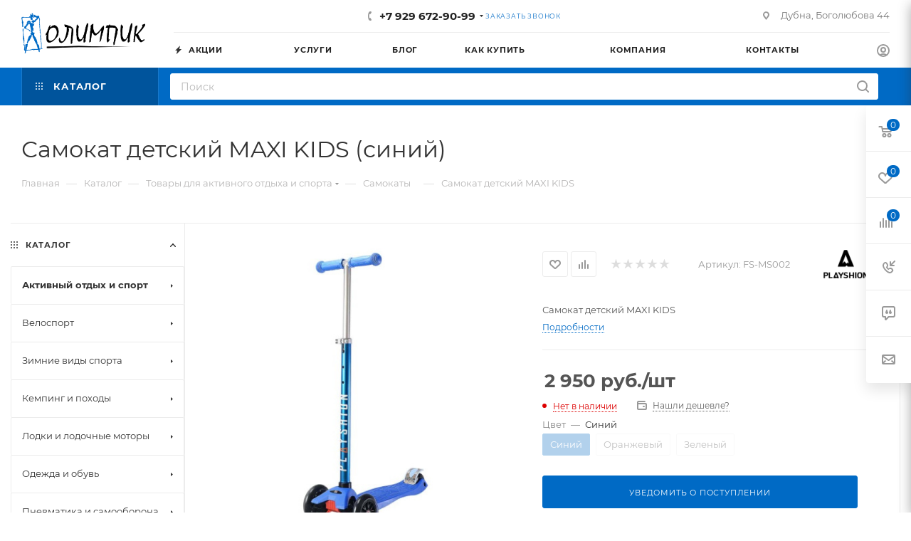

--- FILE ---
content_type: text/html; charset=UTF-8
request_url: https://olimpicshop.ru/catalog/aktivnyy-otdykh-i-sport/samokaty/54386/
body_size: 156461
content:
<!DOCTYPE html>
<html xmlns="http://www.w3.org/1999/xhtml" xml:lang="ru" lang="ru"  >
<head><link rel="canonical" href="https://olimpicshop.ru/catalog/aktivnyy-otdykh-i-sport/samokaty/54386/" />
	<title>Самокат детский MAXI KIDS (синий) купить</title>
	<meta name="_globalsign-domain-verification" content="dQw5UwUD23hnoYzZ9PgVy7JCJbiueQjrIxbzY9Rba0" />
<meta name="google-site-verification" content="kJff-mxJR7F1uGSRMDKYNz19wFa8XitOJvEcFfKfPr4" />
	<meta name="viewport" content="initial-scale=1.0, width=device-width, maximum-scale=1" />
	<meta name="HandheldFriendly" content="true" />
	<meta name="yes" content="yes" />
	<meta name="apple-mobile-web-app-status-bar-style" content="black" />
	<meta name="SKYPE_TOOLBAR" content="SKYPE_TOOLBAR_PARSER_COMPATIBLE" />
	<meta http-equiv="Content-Type" content="text/html; charset=UTF-8" />
<meta name="keywords" content="Самокаты купить, интернет-магазин, недорого" />
<meta name="description" content="Самокат детский MAXI KIDS: цена, фото, описание, характеристики. Купить с доставкой по Москве и всей России. Интернет-магазин Олимпик ☎ +7 929 672-90-99" />
<script data-skip-moving="true">(function(w, d, n) {var cl = "bx-core";var ht = d.documentElement;var htc = ht ? ht.className : undefined;if (htc === undefined || htc.indexOf(cl) !== -1){return;}var ua = n.userAgent;if (/(iPad;)|(iPhone;)/i.test(ua)){cl += " bx-ios";}else if (/Windows/i.test(ua)){cl += ' bx-win';}else if (/Macintosh/i.test(ua)){cl += " bx-mac";}else if (/Linux/i.test(ua) && !/Android/i.test(ua)){cl += " bx-linux";}else if (/Android/i.test(ua)){cl += " bx-android";}cl += (/(ipad|iphone|android|mobile|touch)/i.test(ua) ? " bx-touch" : " bx-no-touch");cl += w.devicePixelRatio && w.devicePixelRatio >= 2? " bx-retina": " bx-no-retina";if (/AppleWebKit/.test(ua)){cl += " bx-chrome";}else if (/Opera/.test(ua)){cl += " bx-opera";}else if (/Firefox/.test(ua)){cl += " bx-firefox";}ht.className = htc ? htc + " " + cl : cl;})(window, document, navigator);</script>

<link href="/bitrix/css/aspro.max/notice.min.css?16480201372876" rel="stylesheet"/>
<link href="/bitrix/js/ui/design-tokens/dist/ui.design-tokens.min.css?171713738923463" rel="stylesheet"/>
<link href="/bitrix/js/ui/fonts/opensans/ui.font.opensans.min.css?16661512872320" rel="stylesheet"/>
<link href="/bitrix/js/main/popup/dist/main.popup.bundle.min.css?175264962528056" rel="stylesheet"/>
<link href="/bitrix/cache/css/s1/aspro_max/page_3cc361d10fce6d7e752db3059cbfb8c2/page_3cc361d10fce6d7e752db3059cbfb8c2_v1.css?1768733794156515" rel="stylesheet"/>
<link href="/bitrix/cache/css/s1/aspro_max/default_c812dbb9f07cbebfa0153d0bd80ee3e5/default_c812dbb9f07cbebfa0153d0bd80ee3e5_v1.css?176873379461433" rel="stylesheet"/>
<link href="/bitrix/panel/main/popup.min.css?167212500920774" rel="stylesheet"/>
<link href="/bitrix/cache/css/s1/aspro_max/template_4ae65143c78ac8d8dae99f63aefcfe9a/template_4ae65143c78ac8d8dae99f63aefcfe9a_v1.css?17687338541156267" rel="stylesheet" data-template-style="true"/>


<script type="extension/settings" data-extension="currency.currency-core">{"region":"ru"}</script>


<link href="/bitrix/templates/aspro_max/css/critical.min.css?166615140824" data-skip-moving="true" rel="stylesheet">
<meta name="theme-color" content="#006ac5">
<style>:root{--theme-base-color: #006ac5;--theme-base-opacity-color: #006ac51a;--theme-base-color-hue:208;--theme-base-color-saturation:100%;--theme-base-color-lightness:39%;}</style>
<style>html {--theme-page-width: 1348px;--theme-page-width-padding: 30px}</style>
<script data-skip-moving="true">window.lazySizesConfig = window.lazySizesConfig || {};lazySizesConfig.loadMode = 1;lazySizesConfig.expand = 200;lazySizesConfig.expFactor = 1;lazySizesConfig.hFac = 0.1;window.lazySizesConfig.loadHidden = false;window.lazySizesConfig.lazyClass = "lazy";</script>
<script src="/bitrix/templates/aspro_max/js/ls.unveilhooks.min.js" data-skip-moving="true" defer></script>
<script src="/bitrix/templates/aspro_max/js/lazysizes.min.js" data-skip-moving="true" defer></script>
<link href="/bitrix/templates/aspro_max/css/print.min.css?167480686021755" data-template-style="true" rel="stylesheet" media="print">
                    
                    <script data-skip-moving="true" src="/bitrix/js/main/jquery/jquery-2.2.4.min.js"></script>
                    <script data-skip-moving="true" src="/bitrix/templates/aspro_max/js/speed.min.js?=1724062061"></script>
<link rel="shortcut icon" href="/favicon.png" type="image/png" />
<link rel="apple-touch-icon" sizes="180x180" href="/upload/CMax/c29/4bda2egozbwfcpdzntozfi17xxur4k1t.png" />
<meta property="og:description" content="Самокат детский MAXI KIDS" />
<meta property="og:image" content="https://olimpicshop.ru:443/upload/iblock/731/7314c7d3a5f90ccae11d45f0d3941c3c.jpg" />
<link rel="image_src" href="https://olimpicshop.ru:443/upload/iblock/731/7314c7d3a5f90ccae11d45f0d3941c3c.jpg"  />
<meta property="og:title" content="Самокат детский MAXI KIDS (синий) купить" />
<meta property="og:type" content="website" />
<meta property="og:url" content="https://olimpicshop.ru:443/catalog/aktivnyy-otdykh-i-sport/samokaty/54386/" />
<!--'start_frame_cache_TVwM3R'--><!-- Bitrix24.LiveChat external config -->
<!-- /Bitrix24.LiveChat external config -->
<!--'end_frame_cache_TVwM3R'-->

		<style>html {--theme-items-gap:32px;--fixed-header:105px;--fixed-tabs:49px;}</style>	</head>
<body class=" site_s1  fill_bg_n catalog-delayed-btn-Y theme-default" id="main" data-site="/">
		
	<div id="panel"></div>
	<!--'start_frame_cache_4i19eW'-->
<!--'end_frame_cache_4i19eW'-->				<!--'start_frame_cache_basketitems-component-block'-->												<div id="ajax_basket"></div>
					<!--'end_frame_cache_basketitems-component-block'-->								<div class="cd-modal-bg"></div>
		<script data-skip-moving="true">var solutionName = 'arMaxOptions';</script>
		<script src="/bitrix/templates/aspro_max/js/setTheme.php?site_id=s1&site_dir=/" data-skip-moving="true"></script>
				<div class="wrapper1  header_bgcolored long_header2 colored_header with_left_block  catalog_page basket_fly fly2 basket_fill_WHITE side_LEFT block_side_NORMAL catalog_icons_N banner_auto with_fast_view mheader-v1 header-v6 header-font-lower_N regions_N title_position_LEFT footer-v1 front-vindex1 mfixed_Y mfixed_view_always title-v3 lazy_Y with_phones compact-catalog normal-catalog-img landing-slider big-banners-mobile-normal bottom-icons-panel-Y compact-breadcrumbs-Y catalog-delayed-btn-Y  ">

<div class="mega_fixed_menu scrollblock">
	<div class="maxwidth-theme">
		<svg class="svg svg-close" width="14" height="14" viewBox="0 0 14 14">
		  <path data-name="Rounded Rectangle 568 copy 16" d="M1009.4,953l5.32,5.315a0.987,0.987,0,0,1,0,1.4,1,1,0,0,1-1.41,0L1008,954.4l-5.32,5.315a0.991,0.991,0,0,1-1.4-1.4L1006.6,953l-5.32-5.315a0.991,0.991,0,0,1,1.4-1.4l5.32,5.315,5.31-5.315a1,1,0,0,1,1.41,0,0.987,0.987,0,0,1,0,1.4Z" transform="translate(-1001 -946)"></path>
		</svg>
		<i class="svg svg-close mask arrow"></i>
		<div class="row">
			<div class="col-md-9">
				<div class="left_menu_block">
					<div class="logo_block flexbox flexbox--row align-items-normal">
						<div class="logo">
							<!--'start_frame_cache_header-buffered-logo1'--><a href="/"><img src="/upload/CMax/2db/vmdoa8zussdlpqlmpkdpca5bt1bh2kne/Logo_olimpic.png" alt="Олимпик" title="Олимпик" data-src="" /></a><!--'end_frame_cache_header-buffered-logo1'-->						</div>
						<div class="top-description addr">
							Интернет-магазин 
товаров для активного отдыха						</div>
					</div>
					<div class="search_block">
						<div class="search_wrap">
							<div class="search-block">
									<div class="search-wrapper">
		<div id="title-search_mega_menu">
			<form action="/catalog/" class="search">
				<div class="search-input-div">
					<input class="search-input" id="title-search-input_mega_menu" type="text" name="q" value="" placeholder="Поиск" size="20" maxlength="50" autocomplete="off" />
				</div>
				<div class="search-button-div">
					<button class="btn btn-search" type="submit" name="s" value="Найти"><i class="svg search2  inline " aria-hidden="true"><svg width="17" height="17" ><use xlink:href="/bitrix/templates/aspro_max/images/svg/header_icons_srite.svg?1768733773#search"></use></svg></i></button>
					
					<span class="close-block inline-search-hide"><span class="svg svg-close close-icons"></span></span>
				</div>
			</form>
		</div>
	</div>
							</div>
						</div>
					</div>
										<!-- noindex -->

	<div class="burger_menu_wrapper">
		
			<div class="top_link_wrapper">
				<div class="menu-item dropdown catalog wide_menu  active">
					<div class="wrap">
						<a class="dropdown-toggle" href="/catalog/">
							<div class="link-title color-theme-hover">
																	<i class="svg inline  svg-inline-icon_catalog" aria-hidden="true" ><svg xmlns="http://www.w3.org/2000/svg" width="10" height="10" viewBox="0 0 10 10"><path  data-name="Rounded Rectangle 969 copy 7" class="cls-1" d="M644,76a1,1,0,1,1-1,1A1,1,0,0,1,644,76Zm4,0a1,1,0,1,1-1,1A1,1,0,0,1,648,76Zm4,0a1,1,0,1,1-1,1A1,1,0,0,1,652,76Zm-8,4a1,1,0,1,1-1,1A1,1,0,0,1,644,80Zm4,0a1,1,0,1,1-1,1A1,1,0,0,1,648,80Zm4,0a1,1,0,1,1-1,1A1,1,0,0,1,652,80Zm-8,4a1,1,0,1,1-1,1A1,1,0,0,1,644,84Zm4,0a1,1,0,1,1-1,1A1,1,0,0,1,648,84Zm4,0a1,1,0,1,1-1,1A1,1,0,0,1,652,84Z" transform="translate(-643 -76)"/></svg></i>																Каталог							</div>
						</a>
													<span class="tail"></span>
							<div class="burger-dropdown-menu row">
								<div class="menu-wrapper" >
									
																														<div class="col-md-4 dropdown-submenu active has_img">
																						<a href="/catalog/aktivnyy-otdykh-i-sport/" class="color-theme-hover" title="Активный отдых и спорт">
												<span class="name option-font-bold">Активный отдых и спорт</span>
											</a>
																								<div class="burger-dropdown-menu toggle_menu">
																																									<div class="menu-item  dropdown-submenu ">
															<a href="/catalog/aktivnyy-otdykh-i-sport/badminton/" title="Бадминтон">
																<span class="name color-theme-hover">Бадминтон</span>
															</a>
																															<div class="burger-dropdown-menu with_padding">
																																			<div class="menu-item ">
																			<a href="/catalog/aktivnyy-otdykh-i-sport/badminton/volany/" title="Воланы">
																				<span class="name color-theme-hover">Воланы</span>
																			</a>
																		</div>
																																			<div class="menu-item ">
																			<a href="/catalog/aktivnyy-otdykh-i-sport/badminton/raketki-dlya-badmintona/" title="Ракетки для бадминтона">
																				<span class="name color-theme-hover">Ракетки для бадминтона</span>
																			</a>
																		</div>
																																			<div class="menu-item ">
																			<a href="/catalog/aktivnyy-otdykh-i-sport/badminton/setki-dlya-badmintona-obmotki/" title="Сетки для бадминтона, обмотки">
																				<span class="name color-theme-hover">Сетки для бадминтона, обмотки</span>
																			</a>
																		</div>
																																	</div>
																													</div>
																																									<div class="menu-item  dropdown-submenu ">
															<a href="/catalog/aktivnyy-otdykh-i-sport/basketbol/" title="Баскетбол">
																<span class="name color-theme-hover">Баскетбол</span>
															</a>
																															<div class="burger-dropdown-menu with_padding">
																																			<div class="menu-item ">
																			<a href="/catalog/aktivnyy-otdykh-i-sport/basketbol/basketbolnye-myachi-1/" title="Баскетбольные мячи">
																				<span class="name color-theme-hover">Баскетбольные мячи</span>
																			</a>
																		</div>
																																			<div class="menu-item ">
																			<a href="/catalog/aktivnyy-otdykh-i-sport/basketbol/setki-dlya-basketbola/" title="Сетки для баскетбола">
																				<span class="name color-theme-hover">Сетки для баскетбола</span>
																			</a>
																		</div>
																																			<div class="menu-item ">
																			<a href="/catalog/aktivnyy-otdykh-i-sport/basketbol/forma-basketbolnaya-1/" title="Форма баскетбольная">
																				<span class="name color-theme-hover">Форма баскетбольная</span>
																			</a>
																		</div>
																																	</div>
																													</div>
																																									<div class="menu-item  dropdown-submenu ">
															<a href="/catalog/aktivnyy-otdykh-i-sport/boks-i-edinoborstva/" title="Бокс и единоборства">
																<span class="name color-theme-hover">Бокс и единоборства</span>
															</a>
																															<div class="burger-dropdown-menu with_padding">
																																			<div class="menu-item ">
																			<a href="/catalog/aktivnyy-otdykh-i-sport/boks-i-edinoborstva/kimono-sambo/" title="Кимоно самбо">
																				<span class="name color-theme-hover">Кимоно самбо</span>
																			</a>
																		</div>
																																			<div class="menu-item ">
																			<a href="/catalog/aktivnyy-otdykh-i-sport/boks-i-edinoborstva/sambovki-bortsovki-sambo/" title="Самбовки, борцовки самбо">
																				<span class="name color-theme-hover">Самбовки, борцовки самбо</span>
																			</a>
																		</div>
																																			<div class="menu-item ">
																			<a href="/catalog/aktivnyy-otdykh-i-sport/boks-i-edinoborstva/meshki-i-grushi-dlya-boksa/" title="Мешки и груши для бокса">
																				<span class="name color-theme-hover">Мешки и груши для бокса</span>
																			</a>
																		</div>
																																			<div class="menu-item ">
																			<a href="/catalog/aktivnyy-otdykh-i-sport/boks-i-edinoborstva/perchatki-dlya-boksa-i-mma/" title="Перчатки для бокса и ММА">
																				<span class="name color-theme-hover">Перчатки для бокса и ММА</span>
																			</a>
																		</div>
																																			<div class="menu-item ">
																			<a href="/catalog/aktivnyy-otdykh-i-sport/boks-i-edinoborstva/zashchita-dlya-edinoborstv/" title="Защита для единоборств">
																				<span class="name color-theme-hover">Защита для единоборств</span>
																			</a>
																		</div>
																																			<div class="menu-item ">
																			<a href="/catalog/aktivnyy-otdykh-i-sport/boks-i-edinoborstva/aksessuary-dlya-boksa/" title="Аксессуары для бокса">
																				<span class="name color-theme-hover">Аксессуары для бокса</span>
																			</a>
																		</div>
																																	</div>
																													</div>
																																									<div class="menu-item  dropdown-submenu ">
															<a href="/catalog/aktivnyy-otdykh-i-sport/voleybol/" title="Волейбол">
																<span class="name color-theme-hover">Волейбол</span>
															</a>
																															<div class="burger-dropdown-menu with_padding">
																																			<div class="menu-item ">
																			<a href="/catalog/aktivnyy-otdykh-i-sport/voleybol/myachi-voleybolnye-1/" title="Мячи волейбольные">
																				<span class="name color-theme-hover">Мячи волейбольные</span>
																			</a>
																		</div>
																																			<div class="menu-item ">
																			<a href="/catalog/aktivnyy-otdykh-i-sport/voleybol/nakolenniki-voleybolnye-1/" title="Наколенники волейбольные">
																				<span class="name color-theme-hover">Наколенники волейбольные</span>
																			</a>
																		</div>
																																			<div class="menu-item ">
																			<a href="/catalog/aktivnyy-otdykh-i-sport/voleybol/setki-dlya-voleybola/" title="Сетки для волейбола">
																				<span class="name color-theme-hover">Сетки для волейбола</span>
																			</a>
																		</div>
																																	</div>
																													</div>
																																									<div class="menu-item collapsed  ">
															<a href="/catalog/aktivnyy-otdykh-i-sport/detskie-sportkomleksy/" title="Детские спорткомлексы">
																<span class="name color-theme-hover">Детские спорткомлексы</span>
															</a>
																													</div>
																																									<div class="menu-item collapsed  ">
															<a href="/catalog/aktivnyy-otdykh-i-sport/zapchasti-dlya-rolikov-samokatov-skeytbordov/" title="Запчасти для роликов, самокатов, скейтбордов">
																<span class="name color-theme-hover">Запчасти для роликов, самокатов, скейтбордов</span>
															</a>
																													</div>
																																									<div class="menu-item collapsed  ">
															<a href="/catalog/aktivnyy-otdykh-i-sport/zashchita-dlya-kataniya/" title="Защита для катания">
																<span class="name color-theme-hover">Защита для катания</span>
															</a>
																													</div>
																																									<div class="menu-item collapsed  ">
															<a href="/catalog/aktivnyy-otdykh-i-sport/myachi-detskie/" title="Мячи детские">
																<span class="name color-theme-hover">Мячи детские</span>
															</a>
																													</div>
																																									<div class="menu-item collapsed  ">
															<a href="/catalog/aktivnyy-otdykh-i-sport/nastolnye-igry/" title="Настольные игры">
																<span class="name color-theme-hover">Настольные игры</span>
															</a>
																													</div>
																																									<div class="menu-item collapsed dropdown-submenu ">
															<a href="/catalog/aktivnyy-otdykh-i-sport/nastolnyy-tennis/" title="Настольный теннис">
																<span class="name color-theme-hover">Настольный теннис</span>
															</a>
																															<div class="burger-dropdown-menu with_padding">
																																			<div class="menu-item ">
																			<a href="/catalog/aktivnyy-otdykh-i-sport/nastolnyy-tennis/myachi-nastolnyy-tennis/" title="мячи настольный теннис">
																				<span class="name color-theme-hover">мячи настольный теннис</span>
																			</a>
																		</div>
																																			<div class="menu-item ">
																			<a href="/catalog/aktivnyy-otdykh-i-sport/nastolnyy-tennis/raketki-nastolnyy-tennis/" title="Ракетки настольный теннис">
																				<span class="name color-theme-hover">Ракетки настольный теннис</span>
																			</a>
																		</div>
																																			<div class="menu-item ">
																			<a href="/catalog/aktivnyy-otdykh-i-sport/nastolnyy-tennis/setki-nastolnyy-tennis/" title="Сетки настольный теннис">
																				<span class="name color-theme-hover">Сетки настольный теннис</span>
																			</a>
																		</div>
																																			<div class="menu-item ">
																			<a href="/catalog/aktivnyy-otdykh-i-sport/nastolnyy-tennis/stoly-nastolnyy-tennis/" title="Столы настольный теннис">
																				<span class="name color-theme-hover">Столы настольный теннис</span>
																			</a>
																		</div>
																																			<div class="menu-item ">
																			<a href="/catalog/aktivnyy-otdykh-i-sport/nastolnyy-tennis/chekhly-dlya-raketok-n-t/" title="Чехлы для ракеток н/т">
																				<span class="name color-theme-hover">Чехлы для ракеток н/т</span>
																			</a>
																		</div>
																																	</div>
																													</div>
																																									<div class="menu-item collapsed  ">
															<a href="/catalog/aktivnyy-otdykh-i-sport/ochki-solnechnye/" title="Очки солнечные">
																<span class="name color-theme-hover">Очки солнечные</span>
															</a>
																													</div>
																																									<div class="menu-item collapsed dropdown-submenu ">
															<a href="/catalog/aktivnyy-otdykh-i-sport/plavanie/" title="Плавание">
																<span class="name color-theme-hover">Плавание</span>
															</a>
																															<div class="burger-dropdown-menu with_padding">
																																			<div class="menu-item ">
																			<a href="/catalog/aktivnyy-otdykh-i-sport/plavanie/inventar-dlya-plavaniya-1/" title="Инвентарь для плавания">
																				<span class="name color-theme-hover">Инвентарь для плавания</span>
																			</a>
																		</div>
																																			<div class="menu-item ">
																			<a href="/catalog/aktivnyy-otdykh-i-sport/plavanie/kupalniki-dlya-basseyna/" title="Купальники для бассейна">
																				<span class="name color-theme-hover">Купальники для бассейна</span>
																			</a>
																		</div>
																																			<div class="menu-item ">
																			<a href="/catalog/aktivnyy-otdykh-i-sport/plavanie/lasty-dlya-basseyna-1/" title="Ласты для бассейна">
																				<span class="name color-theme-hover">Ласты для бассейна</span>
																			</a>
																		</div>
																																			<div class="menu-item ">
																			<a href="/catalog/aktivnyy-otdykh-i-sport/plavanie/lasty-dlya-plavaniya/" title="Ласты для плавания">
																				<span class="name color-theme-hover">Ласты для плавания</span>
																			</a>
																		</div>
																																			<div class="menu-item ">
																			<a href="/catalog/aktivnyy-otdykh-i-sport/plavanie/maski-dlya-plavaniya-1/" title="Маски для плавания">
																				<span class="name color-theme-hover">Маски для плавания</span>
																			</a>
																		</div>
																																			<div class="menu-item ">
																			<a href="/catalog/aktivnyy-otdykh-i-sport/plavanie/nabory-maska-trubka/" title="Наборы маска + трубка">
																				<span class="name color-theme-hover">Наборы маска + трубка</span>
																			</a>
																		</div>
																																			<div class="menu-item ">
																			<a href="/catalog/aktivnyy-otdykh-i-sport/plavanie/naduvnye-igrushki-dlya-plavaniya/" title="Надувные игрушки для плавания">
																				<span class="name color-theme-hover">Надувные игрушки для плавания</span>
																			</a>
																		</div>
																																			<div class="menu-item ">
																			<a href="/catalog/aktivnyy-otdykh-i-sport/plavanie/obuv-dlya-basseyna-1/" title="Обувь для бассейна">
																				<span class="name color-theme-hover">Обувь для бассейна</span>
																			</a>
																		</div>
																																			<div class="menu-item ">
																			<a href="/catalog/aktivnyy-otdykh-i-sport/plavanie/ochki-dlya-plavaniya/" title="Очки для плавания">
																				<span class="name color-theme-hover">Очки для плавания</span>
																			</a>
																		</div>
																																			<div class="menu-item ">
																			<a href="/catalog/aktivnyy-otdykh-i-sport/plavanie/plavki-1/" title="Плавки">
																				<span class="name color-theme-hover">Плавки</span>
																			</a>
																		</div>
																																			<div class="menu-item ">
																			<a href="/catalog/aktivnyy-otdykh-i-sport/plavanie/trubki-dlya-plavaniya-1/" title="Трубки для плавания">
																				<span class="name color-theme-hover">Трубки для плавания</span>
																			</a>
																		</div>
																																			<div class="menu-item ">
																			<a href="/catalog/aktivnyy-otdykh-i-sport/plavanie/shapochki-dlya-plavaniya-1/" title="Шапочки для плавания">
																				<span class="name color-theme-hover">Шапочки для плавания</span>
																			</a>
																		</div>
																																	</div>
																													</div>
																																									<div class="menu-item collapsed  ">
															<a href="/catalog/aktivnyy-otdykh-i-sport/rolikovye-konki/" title="Роликовые коньки">
																<span class="name color-theme-hover">Роликовые коньки</span>
															</a>
																													</div>
																																									<div class="menu-item collapsed  active">
															<a href="/catalog/aktivnyy-otdykh-i-sport/samokaty/" title="Самокаты">
																<span class="name color-theme-hover">Самокаты</span>
															</a>
																													</div>
																																									<div class="menu-item collapsed  ">
															<a href="/catalog/aktivnyy-otdykh-i-sport/sekundomery-shagomery-pulsometry/" title="Секундомеры, шагомеры, пульсометры">
																<span class="name color-theme-hover">Секундомеры, шагомеры, пульсометры</span>
															</a>
																													</div>
																																									<div class="menu-item collapsed  ">
															<a href="/catalog/aktivnyy-otdykh-i-sport/skandinavskie-palki/" title="Скандинавские палки">
																<span class="name color-theme-hover">Скандинавские палки</span>
															</a>
																													</div>
																																									<div class="menu-item collapsed  ">
															<a href="/catalog/aktivnyy-otdykh-i-sport/skeytbordy-longbordy/" title="Скейтборды, лонгборды">
																<span class="name color-theme-hover">Скейтборды, лонгборды</span>
															</a>
																													</div>
																																									<div class="menu-item collapsed dropdown-submenu ">
															<a href="/catalog/aktivnyy-otdykh-i-sport/trenazhery/" title="Тренажеры">
																<span class="name color-theme-hover">Тренажеры</span>
															</a>
																															<div class="burger-dropdown-menu with_padding">
																																			<div class="menu-item ">
																			<a href="/catalog/aktivnyy-otdykh-i-sport/trenazhery/batuty/" title="Батуты">
																				<span class="name color-theme-hover">Батуты</span>
																			</a>
																		</div>
																																			<div class="menu-item ">
																			<a href="/catalog/aktivnyy-otdykh-i-sport/trenazhery/begovye-dorozhki/" title="Беговые дорожки">
																				<span class="name color-theme-hover">Беговые дорожки</span>
																			</a>
																		</div>
																																			<div class="menu-item ">
																			<a href="/catalog/aktivnyy-otdykh-i-sport/trenazhery/velotrenazhery/" title="Велотренажеры">
																				<span class="name color-theme-hover">Велотренажеры</span>
																			</a>
																		</div>
																																			<div class="menu-item ">
																			<a href="/catalog/aktivnyy-otdykh-i-sport/trenazhery/maty-sportivnye/" title="Маты спортивные">
																				<span class="name color-theme-hover">Маты спортивные</span>
																			</a>
																		</div>
																																			<div class="menu-item ">
																			<a href="/catalog/aktivnyy-otdykh-i-sport/trenazhery/silovye-trenazhery/" title="Силовые тренажеры">
																				<span class="name color-theme-hover">Силовые тренажеры</span>
																			</a>
																		</div>
																																			<div class="menu-item ">
																			<a href="/catalog/aktivnyy-otdykh-i-sport/trenazhery/skami-dlya-pressa/" title="Скамьи для пресса">
																				<span class="name color-theme-hover">Скамьи для пресса</span>
																			</a>
																		</div>
																																			<div class="menu-item ">
																			<a href="/catalog/aktivnyy-otdykh-i-sport/trenazhery/turniki-i-brusya-1/" title="Турники и брусья">
																				<span class="name color-theme-hover">Турники и брусья</span>
																			</a>
																		</div>
																																			<div class="menu-item ">
																			<a href="/catalog/aktivnyy-otdykh-i-sport/trenazhery/ellipticheskie-trenazhery/" title="Эллиптические тренажеры">
																				<span class="name color-theme-hover">Эллиптические тренажеры</span>
																			</a>
																		</div>
																																	</div>
																													</div>
																																									<div class="menu-item collapsed dropdown-submenu ">
															<a href="/catalog/aktivnyy-otdykh-i-sport/fitnes/" title="Фитнес">
																<span class="name color-theme-hover">Фитнес</span>
															</a>
																															<div class="burger-dropdown-menu with_padding">
																																			<div class="menu-item ">
																			<a href="/catalog/aktivnyy-otdykh-i-sport/fitnes/aksessuary-dlya-fitnesa-1/" title="Аксессуары для фитнеса">
																				<span class="name color-theme-hover">Аксессуары для фитнеса</span>
																			</a>
																		</div>
																																			<div class="menu-item ">
																			<a href="/catalog/aktivnyy-otdykh-i-sport/fitnes/ganteli-i-giri/" title="Гантели и гири">
																				<span class="name color-theme-hover">Гантели и гири</span>
																			</a>
																		</div>
																																			<div class="menu-item ">
																			<a href="/catalog/aktivnyy-otdykh-i-sport/fitnes/diski-zdorovya/" title="Диски здоровья">
																				<span class="name color-theme-hover">Диски здоровья</span>
																			</a>
																		</div>
																																			<div class="menu-item ">
																			<a href="/catalog/aktivnyy-otdykh-i-sport/fitnes/yoga/" title="Йога">
																				<span class="name color-theme-hover">Йога</span>
																			</a>
																		</div>
																																			<div class="menu-item ">
																			<a href="/catalog/aktivnyy-otdykh-i-sport/fitnes/massazhery-1/" title="Массажеры">
																				<span class="name color-theme-hover">Массажеры</span>
																			</a>
																		</div>
																																			<div class="menu-item ">
																			<a href="/catalog/aktivnyy-otdykh-i-sport/fitnes/myachi-dlya-fitnesa/" title="Мячи для фитнеса">
																				<span class="name color-theme-hover">Мячи для фитнеса</span>
																			</a>
																		</div>
																																			<div class="menu-item ">
																			<a href="/catalog/aktivnyy-otdykh-i-sport/fitnes/obruchi-1/" title="Обручи">
																				<span class="name color-theme-hover">Обручи</span>
																			</a>
																		</div>
																																			<div class="menu-item ">
																			<a href="/catalog/aktivnyy-otdykh-i-sport/fitnes/odezhda-dlya-pokhudeniya-1/" title="Одежда для похудения">
																				<span class="name color-theme-hover">Одежда для похудения</span>
																			</a>
																		</div>
																																			<div class="menu-item ">
																			<a href="/catalog/aktivnyy-otdykh-i-sport/fitnes/perchatki-dlya-zanyatie-sportom-1/" title="Перчатки для занятие спортом">
																				<span class="name color-theme-hover">Перчатки для занятие спортом</span>
																			</a>
																		</div>
																																			<div class="menu-item ">
																			<a href="/catalog/aktivnyy-otdykh-i-sport/fitnes/poyasa-tyazheloatleticheskie/" title="Пояса тяжелоатлетические">
																				<span class="name color-theme-hover">Пояса тяжелоатлетические</span>
																			</a>
																		</div>
																																			<div class="menu-item ">
																			<a href="/catalog/aktivnyy-otdykh-i-sport/fitnes/skakalki-1/" title="Скакалки">
																				<span class="name color-theme-hover">Скакалки</span>
																			</a>
																		</div>
																																			<div class="menu-item ">
																			<a href="/catalog/aktivnyy-otdykh-i-sport/fitnes/supporta-i-nakolenniki-1/" title="Суппорта и наколенники">
																				<span class="name color-theme-hover">Суппорта и наколенники</span>
																			</a>
																		</div>
																																			<div class="menu-item ">
																			<a href="/catalog/aktivnyy-otdykh-i-sport/fitnes/upory-dlya-otzhimaniy-i-roliki-dlya-pressa-1/" title="Упоры для отжиманий и ролики для пресса">
																				<span class="name color-theme-hover">Упоры для отжиманий и ролики для пресса</span>
																			</a>
																		</div>
																																			<div class="menu-item ">
																			<a href="/catalog/aktivnyy-otdykh-i-sport/fitnes/utyazheliteli/" title="Утяжелители">
																				<span class="name color-theme-hover">Утяжелители</span>
																			</a>
																		</div>
																																			<div class="menu-item ">
																			<a href="/catalog/aktivnyy-otdykh-i-sport/fitnes/cheshki-gimnasticheskie-i-baletki/" title="Чешки гимнастические и балетки">
																				<span class="name color-theme-hover">Чешки гимнастические и балетки</span>
																			</a>
																		</div>
																																			<div class="menu-item ">
																			<a href="/catalog/aktivnyy-otdykh-i-sport/fitnes/espandery-1/" title="Эспандеры">
																				<span class="name color-theme-hover">Эспандеры</span>
																			</a>
																		</div>
																																	</div>
																													</div>
																																									<div class="menu-item collapsed  ">
															<a href="/catalog/aktivnyy-otdykh-i-sport/frisbi/" title="Фрисби">
																<span class="name color-theme-hover">Фрисби</span>
															</a>
																													</div>
																																									<div class="menu-item collapsed dropdown-submenu ">
															<a href="/catalog/aktivnyy-otdykh-i-sport/futbol/" title="Футбол">
																<span class="name color-theme-hover">Футбол</span>
															</a>
																															<div class="burger-dropdown-menu with_padding">
																																			<div class="menu-item ">
																			<a href="/catalog/aktivnyy-otdykh-i-sport/futbol/butsy-dlya-futbola/" title="Бутсы для футбола">
																				<span class="name color-theme-hover">Бутсы для футбола</span>
																			</a>
																		</div>
																																			<div class="menu-item ">
																			<a href="/catalog/aktivnyy-otdykh-i-sport/futbol/myachi-futbolnye/" title="Мячи футбольные">
																				<span class="name color-theme-hover">Мячи футбольные</span>
																			</a>
																		</div>
																																			<div class="menu-item ">
																			<a href="/catalog/aktivnyy-otdykh-i-sport/futbol/nasosy-dlya-myachey/" title="Насосы для мячей">
																				<span class="name color-theme-hover">Насосы для мячей</span>
																			</a>
																		</div>
																																			<div class="menu-item ">
																			<a href="/catalog/aktivnyy-otdykh-i-sport/futbol/svistki/" title="Свистки">
																				<span class="name color-theme-hover">Свистки</span>
																			</a>
																		</div>
																																			<div class="menu-item ">
																			<a href="/catalog/aktivnyy-otdykh-i-sport/futbol/setki-dlya-futbolnykh-vorot/" title="Сетки для футбольных ворот">
																				<span class="name color-theme-hover">Сетки для футбольных ворот</span>
																			</a>
																		</div>
																																			<div class="menu-item ">
																			<a href="/catalog/aktivnyy-otdykh-i-sport/futbol/ekipirovka/" title="Экипировка">
																				<span class="name color-theme-hover">Экипировка</span>
																			</a>
																		</div>
																																	</div>
																													</div>
																									</div>
																					</div>
									
																														<div class="col-md-4 dropdown-submenu  has_img">
																						<a href="/catalog/velosport/" class="color-theme-hover" title="Велоспорт">
												<span class="name option-font-bold">Велоспорт</span>
											</a>
																								<div class="burger-dropdown-menu toggle_menu">
																																									<div class="menu-item  dropdown-submenu ">
															<a href="/catalog/velosport/veloaksessuary/" title="Велоаксессуары">
																<span class="name color-theme-hover">Велоаксессуары</span>
															</a>
																															<div class="burger-dropdown-menu with_padding">
																																			<div class="menu-item ">
																			<a href="/catalog/velosport/veloaksessuary/velo-zerkala/" title="Вело зеркала">
																				<span class="name color-theme-hover">Вело зеркала</span>
																			</a>
																		</div>
																																			<div class="menu-item ">
																			<a href="/catalog/velosport/veloaksessuary/velo-krylya/" title="Вело крылья">
																				<span class="name color-theme-hover">Вело крылья</span>
																			</a>
																		</div>
																																			<div class="menu-item ">
																			<a href="/catalog/velosport/veloaksessuary/velo-nasosy/" title="Вело насосы">
																				<span class="name color-theme-hover">Вело насосы</span>
																			</a>
																		</div>
																																			<div class="menu-item ">
																			<a href="/catalog/velosport/veloaksessuary/velo-fonari/" title="Вело фонари">
																				<span class="name color-theme-hover">Вело фонари</span>
																			</a>
																		</div>
																																			<div class="menu-item ">
																			<a href="/catalog/velosport/veloaksessuary/velozamki/" title="Велозамки">
																				<span class="name color-theme-hover">Велозамки</span>
																			</a>
																		</div>
																																			<div class="menu-item ">
																			<a href="/catalog/velosport/veloaksessuary/velokompyutery/" title="Велокомпьютеры">
																				<span class="name color-theme-hover">Велокомпьютеры</span>
																			</a>
																		</div>
																																			<div class="menu-item ">
																			<a href="/catalog/velosport/veloaksessuary/veloperchatki/" title="Велоперчатки">
																				<span class="name color-theme-hover">Велоперчатки</span>
																			</a>
																		</div>
																																			<div class="menu-item ">
																			<a href="/catalog/velosport/veloaksessuary/velosumki/" title="Велосумки">
																				<span class="name color-theme-hover">Велосумки</span>
																			</a>
																		</div>
																																			<div class="menu-item ">
																			<a href="/catalog/velosport/veloaksessuary/veloshlemy-i-zashchita/" title="Велошлемы и защита">
																				<span class="name color-theme-hover">Велошлемы и защита</span>
																			</a>
																		</div>
																																			<div class="menu-item ">
																			<a href="/catalog/velosport/veloaksessuary/zashchita-ram-spits-pereklyuchatelya/" title="Защита рам, спиц, переключателя">
																				<span class="name color-theme-hover">Защита рам, спиц, переключателя</span>
																			</a>
																		</div>
																																			<div class="menu-item ">
																			<a href="/catalog/velosport/veloaksessuary/zvonki-i-klaksony/" title="Звонки и клаксоны">
																				<span class="name color-theme-hover">Звонки и клаксоны</span>
																			</a>
																		</div>
																																			<div class="menu-item ">
																			<a href="/catalog/velosport/veloaksessuary/kolpachki-na-zolotniki/" title="Колпачки на золотники">
																				<span class="name color-theme-hover">Колпачки на золотники</span>
																			</a>
																		</div>
																																			<div class="menu-item ">
																			<a href="/catalog/velosport/veloaksessuary/svetovozvrashchayushchie-elementy/" title="Световозвращающие элементы">
																				<span class="name color-theme-hover">Световозвращающие элементы</span>
																			</a>
																		</div>
																																			<div class="menu-item ">
																			<a href="/catalog/velosport/veloaksessuary/veloochki/" title="Велоочки">
																				<span class="name color-theme-hover">Велоочки</span>
																			</a>
																		</div>
																																			<div class="menu-item ">
																			<a href="/catalog/velosport/veloaksessuary/flyagi-i-derzhateli/" title="Фляги и держатели">
																				<span class="name color-theme-hover">Фляги и держатели</span>
																			</a>
																		</div>
																																			<div class="menu-item ">
																			<a href="/catalog/velosport/veloaksessuary/khranenie-velosipeda/" title="Хранение велосипеда">
																				<span class="name color-theme-hover">Хранение велосипеда</span>
																			</a>
																		</div>
																																			<div class="menu-item ">
																			<a href="/catalog/velosport/veloaksessuary/shlangi-dlya-nasosov-perekhodniki/" title="Шланги для насосов, переходники">
																				<span class="name color-theme-hover">Шланги для насосов, переходники</span>
																			</a>
																		</div>
																																	</div>
																													</div>
																																									<div class="menu-item  dropdown-submenu ">
															<a href="/catalog/velosport/velozapchasti/" title="Велозапчасти">
																<span class="name color-theme-hover">Велозапчасти</span>
															</a>
																															<div class="burger-dropdown-menu with_padding">
																																			<div class="menu-item ">
																			<a href="/catalog/velosport/velozapchasti/bagazhniki-korziny/" title="Багажники, корзины">
																				<span class="name color-theme-hover">Багажники, корзины</span>
																			</a>
																		</div>
																																			<div class="menu-item ">
																			<a href="/catalog/velosport/velozapchasti/bokovye-kolesa/" title="Боковые колеса">
																				<span class="name color-theme-hover">Боковые колеса</span>
																			</a>
																		</div>
																																			<div class="menu-item ">
																			<a href="/catalog/velosport/velozapchasti/velo-instrument/" title="Вело инструмент">
																				<span class="name color-theme-hover">Вело инструмент</span>
																			</a>
																		</div>
																																			<div class="menu-item ">
																			<a href="/catalog/velosport/velozapchasti/velo-kamery/" title="Вело камеры">
																				<span class="name color-theme-hover">Вело камеры</span>
																			</a>
																		</div>
																																			<div class="menu-item ">
																			<a href="/catalog/velosport/velozapchasti/velo-pokryshki/" title="Вело покрышки">
																				<span class="name color-theme-hover">Вело покрышки</span>
																			</a>
																		</div>
																																			<div class="menu-item ">
																			<a href="/catalog/velosport/velozapchasti/vilki-i-zapchasti/" title="Вилки и запчасти">
																				<span class="name color-theme-hover">Вилки и запчасти</span>
																			</a>
																		</div>
																																			<div class="menu-item ">
																			<a href="/catalog/velosport/velozapchasti/vtulka-zadnyaya/" title="Втулка задняя">
																				<span class="name color-theme-hover">Втулка задняя</span>
																			</a>
																		</div>
																																			<div class="menu-item ">
																			<a href="/catalog/velosport/velozapchasti/vtulka-perednyaya/" title="Втулка передняя">
																				<span class="name color-theme-hover">Втулка передняя</span>
																			</a>
																		</div>
																																			<div class="menu-item ">
																			<a href="/catalog/velosport/velozapchasti/vynosy-rulya/" title="Выносы руля">
																				<span class="name color-theme-hover">Выносы руля</span>
																			</a>
																		</div>
																																			<div class="menu-item ">
																			<a href="/catalog/velosport/velozapchasti/zadnie-amortizatory-i-styazhki-ramy/" title="Задние амортизаторы и стяжки рамы">
																				<span class="name color-theme-hover">Задние амортизаторы и стяжки рамы</span>
																			</a>
																		</div>
																																			<div class="menu-item ">
																			<a href="/catalog/velosport/velozapchasti/zapchasti-bmx/" title="Запчасти BMX">
																				<span class="name color-theme-hover">Запчасти BMX</span>
																			</a>
																		</div>
																																			<div class="menu-item ">
																			<a href="/catalog/velosport/velozapchasti/zapchasti-vtulok/" title="Запчасти втулок">
																				<span class="name color-theme-hover">Запчасти втулок</span>
																			</a>
																		</div>
																																			<div class="menu-item ">
																			<a href="/catalog/velosport/velozapchasti/karetki/" title="Каретки">
																				<span class="name color-theme-hover">Каретки</span>
																			</a>
																		</div>
																																			<div class="menu-item ">
																			<a href="/catalog/velosport/velozapchasti/kolesa-i-oboda/" title="Колеса и обода">
																				<span class="name color-theme-hover">Колеса и обода</span>
																			</a>
																		</div>
																																			<div class="menu-item ">
																			<a href="/catalog/velosport/velozapchasti/pedali/" title="Педали">
																				<span class="name color-theme-hover">Педали</span>
																			</a>
																		</div>
																																			<div class="menu-item ">
																			<a href="/catalog/velosport/velozapchasti/pereklyuchateli-zadnie/" title="Переключатели задние">
																				<span class="name color-theme-hover">Переключатели задние</span>
																			</a>
																		</div>
																																			<div class="menu-item ">
																			<a href="/catalog/velosport/velozapchasti/pereklyuchateli-perednie/" title="Переключатели передние">
																				<span class="name color-theme-hover">Переключатели передние</span>
																			</a>
																		</div>
																																			<div class="menu-item ">
																			<a href="/catalog/velosport/velozapchasti/petukhi/" title="Петухи">
																				<span class="name color-theme-hover">Петухи</span>
																			</a>
																		</div>
																																			<div class="menu-item ">
																			<a href="/catalog/velosport/velozapchasti/podnozhki/" title="Подножки">
																				<span class="name color-theme-hover">Подножки</span>
																			</a>
																		</div>
																																			<div class="menu-item ">
																			<a href="/catalog/velosport/velozapchasti/zapchasti-dlya-di2-shimano/" title="Запчасти для Di2 Shimano">
																				<span class="name color-theme-hover">Запчасти для Di2 Shimano</span>
																			</a>
																		</div>
																																			<div class="menu-item ">
																			<a href="/catalog/velosport/velozapchasti/podsedelnye-shtyri/" title="Подседельные штыри">
																				<span class="name color-theme-hover">Подседельные штыри</span>
																			</a>
																		</div>
																																			<div class="menu-item ">
																			<a href="/catalog/velosport/velozapchasti/podshipniki/" title="Подшипники">
																				<span class="name color-theme-hover">Подшипники</span>
																			</a>
																		</div>
																																			<div class="menu-item ">
																			<a href="/catalog/velosport/velozapchasti/ruli/" title="Рули">
																				<span class="name color-theme-hover">Рули</span>
																			</a>
																		</div>
																																			<div class="menu-item ">
																			<a href="/catalog/velosport/velozapchasti/ruchki-rulya-gripsy/" title="Ручки руля, грипсы">
																				<span class="name color-theme-hover">Ручки руля, грипсы</span>
																			</a>
																		</div>
																																			<div class="menu-item ">
																			<a href="/catalog/velosport/velozapchasti/sedla-i-chekhly/" title="Седла и чехлы">
																				<span class="name color-theme-hover">Седла и чехлы</span>
																			</a>
																		</div>
																																			<div class="menu-item ">
																			<a href="/catalog/velosport/velozapchasti/smazki/" title="Смазки">
																				<span class="name color-theme-hover">Смазки</span>
																			</a>
																		</div>
																																			<div class="menu-item ">
																			<a href="/catalog/velosport/velozapchasti/spitsy/" title="Спицы">
																				<span class="name color-theme-hover">Спицы</span>
																			</a>
																		</div>
																																			<div class="menu-item ">
																			<a href="/catalog/velosport/velozapchasti/tormoza-i-zapchasti/" title="Тормоза и запчасти">
																				<span class="name color-theme-hover">Тормоза и запчасти</span>
																			</a>
																		</div>
																																			<div class="menu-item ">
																			<a href="/catalog/velosport/velozapchasti/treshchotki-i-kassety/" title="Трещотки и кассеты">
																				<span class="name color-theme-hover">Трещотки и кассеты</span>
																			</a>
																		</div>
																																			<div class="menu-item ">
																			<a href="/catalog/velosport/velozapchasti/trosa-i-rubashki/" title="Троса и рубашки">
																				<span class="name color-theme-hover">Троса и рубашки</span>
																			</a>
																		</div>
																																			<div class="menu-item ">
																			<a href="/catalog/velosport/velozapchasti/khomuty-podsedelnye/" title="Хомуты подседельные">
																				<span class="name color-theme-hover">Хомуты подседельные</span>
																			</a>
																		</div>
																																			<div class="menu-item ">
																			<a href="/catalog/velosport/velozapchasti/tsepi/" title="Цепи">
																				<span class="name color-theme-hover">Цепи</span>
																			</a>
																		</div>
																																			<div class="menu-item ">
																			<a href="/catalog/velosport/velozapchasti/shatuny/" title="Шатуны">
																				<span class="name color-theme-hover">Шатуны</span>
																			</a>
																		</div>
																																			<div class="menu-item ">
																			<a href="/catalog/velosport/velozapchasti/shiftery/" title="Шифтеры">
																				<span class="name color-theme-hover">Шифтеры</span>
																			</a>
																		</div>
																																			<div class="menu-item ">
																			<a href="/catalog/velosport/velozapchasti/ekstsentriki/" title="Эксцентрики">
																				<span class="name color-theme-hover">Эксцентрики</span>
																			</a>
																		</div>
																																	</div>
																													</div>
																																									<div class="menu-item   ">
															<a href="/catalog/velosport/velokresla-detskie/" title="Велокресла детские">
																<span class="name color-theme-hover">Велокресла детские</span>
															</a>
																													</div>
																																									<div class="menu-item   ">
															<a href="/catalog/velosport/velosipedy/" title="Велосипеды">
																<span class="name color-theme-hover">Велосипеды</span>
															</a>
																													</div>
																																									<div class="menu-item collapsed  ">
															<a href="/catalog/velosport/veloodezhda/" title="Велоодежда">
																<span class="name color-theme-hover">Велоодежда</span>
															</a>
																													</div>
																																									<div class="menu-item collapsed  ">
															<a href="/catalog/velosport/veloobuv/" title="Велообувь">
																<span class="name color-theme-hover">Велообувь</span>
															</a>
																													</div>
																																									<div class="menu-item collapsed  ">
															<a href="/catalog/velosport/velostanki/" title="Велостанки">
																<span class="name color-theme-hover">Велостанки</span>
															</a>
																													</div>
																									</div>
																					</div>
									
																														<div class="col-md-4 dropdown-submenu  has_img">
																						<a href="/catalog/zimnie-vidy-sporta/" class="color-theme-hover" title="Зимние виды спорта">
												<span class="name option-font-bold">Зимние виды спорта</span>
											</a>
																								<div class="burger-dropdown-menu toggle_menu">
																																									<div class="menu-item   ">
															<a href="/catalog/zimnie-vidy-sporta/aksessuary-dlya-konkov/" title="Аксессуары для коньков">
																<span class="name color-theme-hover">Аксессуары для коньков</span>
															</a>
																													</div>
																																									<div class="menu-item  dropdown-submenu ">
															<a href="/catalog/zimnie-vidy-sporta/aksessuary-lyzhnye/" title="Аксессуары лыжные">
																<span class="name color-theme-hover">Аксессуары лыжные</span>
															</a>
																															<div class="burger-dropdown-menu with_padding">
																																			<div class="menu-item ">
																			<a href="/catalog/zimnie-vidy-sporta/aksessuary-lyzhnye/mazi-parafiny/" title="Мази, парафины">
																				<span class="name color-theme-hover">Мази, парафины</span>
																			</a>
																		</div>
																																			<div class="menu-item ">
																			<a href="/catalog/zimnie-vidy-sporta/aksessuary-lyzhnye/chekhly-svyazki/" title="Чехлы, связки">
																				<span class="name color-theme-hover">Чехлы, связки</span>
																			</a>
																		</div>
																																			<div class="menu-item ">
																			<a href="/catalog/zimnie-vidy-sporta/aksessuary-lyzhnye/lyzhnye-perchatki/" title="Лыжные перчатки">
																				<span class="name color-theme-hover">Лыжные перчатки</span>
																			</a>
																		</div>
																																			<div class="menu-item ">
																			<a href="/catalog/zimnie-vidy-sporta/aksessuary-lyzhnye/termosumki/" title="Термосумки">
																				<span class="name color-theme-hover">Термосумки</span>
																			</a>
																		</div>
																																			<div class="menu-item ">
																			<a href="/catalog/zimnie-vidy-sporta/aksessuary-lyzhnye/stanki-dlya-podgotovki-lyzh/" title="Станки для подготовки лыж">
																				<span class="name color-theme-hover">Станки для подготовки лыж</span>
																			</a>
																		</div>
																																			<div class="menu-item ">
																			<a href="/catalog/zimnie-vidy-sporta/aksessuary-lyzhnye/servisnyy-instrument/" title="Сервисный инструмент">
																				<span class="name color-theme-hover">Сервисный инструмент</span>
																			</a>
																		</div>
																																	</div>
																													</div>
																																									<div class="menu-item   ">
															<a href="/catalog/zimnie-vidy-sporta/botinki-lyzhnye/" title="Ботинки лыжные">
																<span class="name color-theme-hover">Ботинки лыжные</span>
															</a>
																													</div>
																																									<div class="menu-item   ">
															<a href="/catalog/zimnie-vidy-sporta/detskie-konki/" title="Детские коньки">
																<span class="name color-theme-hover">Детские коньки</span>
															</a>
																													</div>
																																									<div class="menu-item collapsed  ">
															<a href="/catalog/zimnie-vidy-sporta/zapchasti-dlya-sanok-snegokatov/" title="Запчасти для санок, снегокатов">
																<span class="name color-theme-hover">Запчасти для санок, снегокатов</span>
															</a>
																													</div>
																																									<div class="menu-item collapsed  ">
															<a href="/catalog/zimnie-vidy-sporta/klyushki-khokkeynye/" title="Клюшки хоккейные">
																<span class="name color-theme-hover">Клюшки хоккейные</span>
															</a>
																													</div>
																																									<div class="menu-item collapsed  ">
															<a href="/catalog/zimnie-vidy-sporta/krepleniya-lyzhnye/" title="Крепления лыжные">
																<span class="name color-theme-hover">Крепления лыжные</span>
															</a>
																													</div>
																																									<div class="menu-item collapsed  ">
															<a href="/catalog/zimnie-vidy-sporta/ledyanki-i-tyubingi/" title="Ледянки и тюбинги">
																<span class="name color-theme-hover">Ледянки и тюбинги</span>
															</a>
																													</div>
																																									<div class="menu-item collapsed  ">
															<a href="/catalog/zimnie-vidy-sporta/lyzhi-begovye/" title="Лыжи беговые">
																<span class="name color-theme-hover">Лыжи беговые</span>
															</a>
																													</div>
																																									<div class="menu-item collapsed  ">
															<a href="/catalog/zimnie-vidy-sporta/palki-lyzhnye/" title="Палки лыжные">
																<span class="name color-theme-hover">Палки лыжные</span>
															</a>
																													</div>
																																									<div class="menu-item collapsed  ">
															<a href="/catalog/zimnie-vidy-sporta/sanki/" title="Санки">
																<span class="name color-theme-hover">Санки</span>
															</a>
																													</div>
																																									<div class="menu-item collapsed  ">
															<a href="/catalog/zimnie-vidy-sporta/snegokaty/" title="Снегокаты">
																<span class="name color-theme-hover">Снегокаты</span>
															</a>
																													</div>
																																									<div class="menu-item collapsed  ">
															<a href="/catalog/zimnie-vidy-sporta/figurnye-konki/" title="Фигурные коньки">
																<span class="name color-theme-hover">Фигурные коньки</span>
															</a>
																													</div>
																																									<div class="menu-item collapsed  ">
															<a href="/catalog/zimnie-vidy-sporta/khokkeynye-konki/" title="Хоккейные коньки">
																<span class="name color-theme-hover">Хоккейные коньки</span>
															</a>
																													</div>
																																									<div class="menu-item collapsed  ">
															<a href="/catalog/zimnie-vidy-sporta/lyzhnaya-odezhda/" title="Лыжная одежда">
																<span class="name color-theme-hover">Лыжная одежда</span>
															</a>
																													</div>
																									</div>
																					</div>
									
																														<div class="col-md-4 dropdown-submenu  has_img">
																						<a href="/catalog/kemping-i-pokhody/" class="color-theme-hover" title="Кемпинг и походы">
												<span class="name option-font-bold">Кемпинг и походы</span>
											</a>
																								<div class="burger-dropdown-menu toggle_menu">
																																									<div class="menu-item   ">
															<a href="/catalog/kemping-i-pokhody/basseyny-naduvnye-i-karkasnye/" title="Бассейны надувные и каркасные">
																<span class="name color-theme-hover">Бассейны надувные и каркасные</span>
															</a>
																													</div>
																																									<div class="menu-item   ">
															<a href="/catalog/kemping-i-pokhody/binokli/" title="Бинокли">
																<span class="name color-theme-hover">Бинокли</span>
															</a>
																													</div>
																																									<div class="menu-item   ">
															<a href="/catalog/kemping-i-pokhody/gamaki/" title="Гамаки">
																<span class="name color-theme-hover">Гамаки</span>
															</a>
																													</div>
																																									<div class="menu-item   ">
															<a href="/catalog/kemping-i-pokhody/kovriki-turisticheskie/" title="Коврики туристические">
																<span class="name color-theme-hover">Коврики туристические</span>
															</a>
																													</div>
																																									<div class="menu-item collapsed  ">
															<a href="/catalog/kemping-i-pokhody/kompasy/" title="Компасы">
																<span class="name color-theme-hover">Компасы</span>
															</a>
																													</div>
																																									<div class="menu-item collapsed  ">
															<a href="/catalog/kemping-i-pokhody/naduvnaya-mebel/" title="Надувная мебель">
																<span class="name color-theme-hover">Надувная мебель</span>
															</a>
																													</div>
																																									<div class="menu-item collapsed  ">
															<a href="/catalog/kemping-i-pokhody/nozhi-i-multituly/" title="Ножи и мультитулы">
																<span class="name color-theme-hover">Ножи и мультитулы</span>
															</a>
																													</div>
																																									<div class="menu-item collapsed dropdown-submenu ">
															<a href="/catalog/kemping-i-pokhody/palatki-i-tenty/" title="Палатки и тенты">
																<span class="name color-theme-hover">Палатки и тенты</span>
															</a>
																															<div class="burger-dropdown-menu with_padding">
																																			<div class="menu-item ">
																			<a href="/catalog/kemping-i-pokhody/palatki-i-tenty/palatki/" title="Палатки">
																				<span class="name color-theme-hover">Палатки</span>
																			</a>
																		</div>
																																			<div class="menu-item ">
																			<a href="/catalog/kemping-i-pokhody/palatki-i-tenty/tenty-kempingovye/" title="Тенты кемпинговые">
																				<span class="name color-theme-hover">Тенты кемпинговые</span>
																			</a>
																		</div>
																																			<div class="menu-item ">
																			<a href="/catalog/kemping-i-pokhody/palatki-i-tenty/remkomplekty-aksessuary/" title="Ремкомплекты, аксессуары">
																				<span class="name color-theme-hover">Ремкомплекты, аксессуары</span>
																			</a>
																		</div>
																																			<div class="menu-item ">
																			<a href="/catalog/kemping-i-pokhody/palatki-i-tenty/zonty-plyazhnye/" title="Зонты пляжные">
																				<span class="name color-theme-hover">Зонты пляжные</span>
																			</a>
																		</div>
																																	</div>
																													</div>
																																									<div class="menu-item collapsed dropdown-submenu ">
															<a href="/catalog/kemping-i-pokhody/gazovye-gorelki-i-plity/" title="Газовые горелки и плиты">
																<span class="name color-theme-hover">Газовые горелки и плиты</span>
															</a>
																															<div class="burger-dropdown-menu with_padding">
																																			<div class="menu-item ">
																			<a href="/catalog/kemping-i-pokhody/gazovye-gorelki-i-plity/ballony-gazovye/" title="Баллоны газовые">
																				<span class="name color-theme-hover">Баллоны газовые</span>
																			</a>
																		</div>
																																			<div class="menu-item ">
																			<a href="/catalog/kemping-i-pokhody/gazovye-gorelki-i-plity/plity-kempingovye/" title="Плиты кемпинговые">
																				<span class="name color-theme-hover">Плиты кемпинговые</span>
																			</a>
																		</div>
																																			<div class="menu-item ">
																			<a href="/catalog/kemping-i-pokhody/gazovye-gorelki-i-plity/rezaki-gazovye/" title="Резаки газовые">
																				<span class="name color-theme-hover">Резаки газовые</span>
																			</a>
																		</div>
																																			<div class="menu-item ">
																			<a href="/catalog/kemping-i-pokhody/gazovye-gorelki-i-plity/gorelki-gazovye/" title="Горелки газовые">
																				<span class="name color-theme-hover">Горелки газовые</span>
																			</a>
																		</div>
																																			<div class="menu-item ">
																			<a href="/catalog/kemping-i-pokhody/gazovye-gorelki-i-plity/kataliticheskie-grelki/" title="Каталитические грелки">
																				<span class="name color-theme-hover">Каталитические грелки</span>
																			</a>
																		</div>
																																			<div class="menu-item ">
																			<a href="/catalog/kemping-i-pokhody/gazovye-gorelki-i-plity/lampy-gazovye/" title="Лампы газовые">
																				<span class="name color-theme-hover">Лампы газовые</span>
																			</a>
																		</div>
																																			<div class="menu-item ">
																			<a href="/catalog/kemping-i-pokhody/gazovye-gorelki-i-plity/obogrevateli-gazovye/" title="Обогреватели газовые">
																				<span class="name color-theme-hover">Обогреватели газовые</span>
																			</a>
																		</div>
																																			<div class="menu-item ">
																			<a href="/catalog/kemping-i-pokhody/gazovye-gorelki-i-plity/prekhodniki-ekrany-setki/" title="Преходники, экраны, сетки">
																				<span class="name color-theme-hover">Преходники, экраны, сетки</span>
																			</a>
																		</div>
																																	</div>
																													</div>
																																									<div class="menu-item collapsed  ">
															<a href="/catalog/kemping-i-pokhody/pokhodnaya-mebel/" title="Походная мебель">
																<span class="name color-theme-hover">Походная мебель</span>
															</a>
																													</div>
																																									<div class="menu-item collapsed dropdown-submenu ">
															<a href="/catalog/kemping-i-pokhody/pokhodnyy-inventar/" title="Походный инвентарь">
																<span class="name color-theme-hover">Походный инвентарь</span>
															</a>
																															<div class="burger-dropdown-menu with_padding">
																																			<div class="menu-item ">
																			<a href="/catalog/kemping-i-pokhody/pokhodnyy-inventar/vedra-kanistry-dush/" title="Ведра, канистры, душ">
																				<span class="name color-theme-hover">Ведра, канистры, душ</span>
																			</a>
																		</div>
																																			<div class="menu-item ">
																			<a href="/catalog/kemping-i-pokhody/pokhodnyy-inventar/karabiny/" title="Карабины">
																				<span class="name color-theme-hover">Карабины</span>
																			</a>
																		</div>
																																			<div class="menu-item ">
																			<a href="/catalog/kemping-i-pokhody/pokhodnyy-inventar/kostrovye-trenogi-podstavki/" title="Костровые треноги, подставки">
																				<span class="name color-theme-hover">Костровые треноги, подставки</span>
																			</a>
																		</div>
																																			<div class="menu-item ">
																			<a href="/catalog/kemping-i-pokhody/pokhodnyy-inventar/lopaty/" title="Лопаты">
																				<span class="name color-theme-hover">Лопаты</span>
																			</a>
																		</div>
																																			<div class="menu-item ">
																			<a href="/catalog/kemping-i-pokhody/pokhodnyy-inventar/pily/" title="Пилы">
																				<span class="name color-theme-hover">Пилы</span>
																			</a>
																		</div>
																																			<div class="menu-item ">
																			<a href="/catalog/kemping-i-pokhody/pokhodnyy-inventar/sredstva-dlya-rozzhiga/" title="Средства для розжига">
																				<span class="name color-theme-hover">Средства для розжига</span>
																			</a>
																		</div>
																																			<div class="menu-item ">
																			<a href="/catalog/kemping-i-pokhody/pokhodnyy-inventar/topory/" title="Топоры">
																				<span class="name color-theme-hover">Топоры</span>
																			</a>
																		</div>
																																			<div class="menu-item ">
																			<a href="/catalog/kemping-i-pokhody/pokhodnyy-inventar/filtra-dlya-vody/" title="Фильтра для воды">
																				<span class="name color-theme-hover">Фильтра для воды</span>
																			</a>
																		</div>
																																	</div>
																													</div>
																																									<div class="menu-item collapsed dropdown-submenu ">
															<a href="/catalog/kemping-i-pokhody/gril-i-mangaly/" title="Гриль и мангалы">
																<span class="name color-theme-hover">Гриль и мангалы</span>
															</a>
																															<div class="burger-dropdown-menu with_padding">
																																			<div class="menu-item ">
																			<a href="/catalog/kemping-i-pokhody/gril-i-mangaly/drova-i-ugol/" title="Дрова и уголь">
																				<span class="name color-theme-hover">Дрова и уголь</span>
																			</a>
																		</div>
																																			<div class="menu-item ">
																			<a href="/catalog/kemping-i-pokhody/gril-i-mangaly/zhidkost-dlya-rozzhiga/" title="Жидкость для розжига">
																				<span class="name color-theme-hover">Жидкость для розжига</span>
																			</a>
																		</div>
																																			<div class="menu-item ">
																			<a href="/catalog/kemping-i-pokhody/gril-i-mangaly/gazovye-grili/" title="Газовые грили">
																				<span class="name color-theme-hover">Газовые грили</span>
																			</a>
																		</div>
																																			<div class="menu-item ">
																			<a href="/catalog/kemping-i-pokhody/gril-i-mangaly/koptilni/" title="Коптильни">
																				<span class="name color-theme-hover">Коптильни</span>
																			</a>
																		</div>
																																			<div class="menu-item ">
																			<a href="/catalog/kemping-i-pokhody/gril-i-mangaly/mangaly/" title="Мангалы">
																				<span class="name color-theme-hover">Мангалы</span>
																			</a>
																		</div>
																																			<div class="menu-item ">
																			<a href="/catalog/kemping-i-pokhody/gril-i-mangaly/reshetki-i-shampura/" title="Решетки и шампура">
																				<span class="name color-theme-hover">Решетки и шампура</span>
																			</a>
																		</div>
																																			<div class="menu-item ">
																			<a href="/catalog/kemping-i-pokhody/gril-i-mangaly/shchepa-dlya-kopcheniya/" title="Щепа для копчения">
																				<span class="name color-theme-hover">Щепа для копчения</span>
																			</a>
																		</div>
																																	</div>
																													</div>
																																									<div class="menu-item collapsed  ">
															<a href="/catalog/kemping-i-pokhody/repelenty/" title="Репеленты">
																<span class="name color-theme-hover">Репеленты</span>
															</a>
																													</div>
																																									<div class="menu-item collapsed  ">
															<a href="/catalog/kemping-i-pokhody/ryukzaki/" title="Рюкзаки">
																<span class="name color-theme-hover">Рюкзаки</span>
															</a>
																													</div>
																																									<div class="menu-item collapsed  ">
															<a href="/catalog/kemping-i-pokhody/spalnye-meshki/" title="Спальные мешки">
																<span class="name color-theme-hover">Спальные мешки</span>
															</a>
																													</div>
																																									<div class="menu-item collapsed  ">
															<a href="/catalog/kemping-i-pokhody/termoboksy-i-termosumki/" title="Термобоксы и термосумки">
																<span class="name color-theme-hover">Термобоксы и термосумки</span>
															</a>
																													</div>
																																									<div class="menu-item collapsed  ">
															<a href="/catalog/kemping-i-pokhody/termosy-i-termokruzhki/" title="Термосы и термокружки">
																<span class="name color-theme-hover">Термосы и термокружки</span>
															</a>
																													</div>
																																									<div class="menu-item collapsed dropdown-submenu ">
															<a href="/catalog/kemping-i-pokhody/turisticheskaya-posuda/" title="Туристическая посуда">
																<span class="name color-theme-hover">Туристическая посуда</span>
															</a>
																															<div class="burger-dropdown-menu with_padding">
																																			<div class="menu-item ">
																			<a href="/catalog/kemping-i-pokhody/turisticheskaya-posuda/kotelki-i-skovorody/" title="Котелки и сковороды">
																				<span class="name color-theme-hover">Котелки и сковороды</span>
																			</a>
																		</div>
																																			<div class="menu-item ">
																			<a href="/catalog/kemping-i-pokhody/turisticheskaya-posuda/kruzhki/" title="Кружки">
																				<span class="name color-theme-hover">Кружки</span>
																			</a>
																		</div>
																																			<div class="menu-item ">
																			<a href="/catalog/kemping-i-pokhody/turisticheskaya-posuda/lozhki-vilki/" title="Ложки, вилки">
																				<span class="name color-theme-hover">Ложки, вилки</span>
																			</a>
																		</div>
																																			<div class="menu-item ">
																			<a href="/catalog/kemping-i-pokhody/turisticheskaya-posuda/nabory-posudy/" title="Наборы посуды">
																				<span class="name color-theme-hover">Наборы посуды</span>
																			</a>
																		</div>
																																			<div class="menu-item ">
																			<a href="/catalog/kemping-i-pokhody/turisticheskaya-posuda/tarelki-i-miski/" title="Тарелки и миски">
																				<span class="name color-theme-hover">Тарелки и миски</span>
																			</a>
																		</div>
																																			<div class="menu-item ">
																			<a href="/catalog/kemping-i-pokhody/turisticheskaya-posuda/flyagi/" title="Фляги">
																				<span class="name color-theme-hover">Фляги</span>
																			</a>
																		</div>
																																			<div class="menu-item ">
																			<a href="/catalog/kemping-i-pokhody/turisticheskaya-posuda/chayniki/" title="Чайники">
																				<span class="name color-theme-hover">Чайники</span>
																			</a>
																		</div>
																																	</div>
																													</div>
																																									<div class="menu-item collapsed  ">
															<a href="/catalog/kemping-i-pokhody/turisticheskie-navigatory/" title="Туристические навигаторы">
																<span class="name color-theme-hover">Туристические навигаторы</span>
															</a>
																													</div>
																																									<div class="menu-item collapsed dropdown-submenu ">
															<a href="/catalog/kemping-i-pokhody/fonari/" title="Фонари">
																<span class="name color-theme-hover">Фонари</span>
															</a>
																															<div class="burger-dropdown-menu with_padding">
																																			<div class="menu-item ">
																			<a href="/catalog/kemping-i-pokhody/fonari/ruchnye-fonari/" title="Ручные фонари">
																				<span class="name color-theme-hover">Ручные фонари</span>
																			</a>
																		</div>
																																			<div class="menu-item ">
																			<a href="/catalog/kemping-i-pokhody/fonari/nalobnye-fonari/" title="Налобные фонари">
																				<span class="name color-theme-hover">Налобные фонари</span>
																			</a>
																		</div>
																																			<div class="menu-item ">
																			<a href="/catalog/kemping-i-pokhody/fonari/kempingovye-fonari/" title="Кемпинговые фонари">
																				<span class="name color-theme-hover">Кемпинговые фонари</span>
																			</a>
																		</div>
																																			<div class="menu-item ">
																			<a href="/catalog/kemping-i-pokhody/fonari/akkumulyatory-i-zaryadnye-ustroystva/" title="Аккумуляторы и зарядные устройства">
																				<span class="name color-theme-hover">Аккумуляторы и зарядные устройства</span>
																			</a>
																		</div>
																																			<div class="menu-item ">
																			<a href="/catalog/kemping-i-pokhody/fonari/derzhateli-dlya-fonarey/" title="Держатели для фонарей">
																				<span class="name color-theme-hover">Держатели для фонарей</span>
																			</a>
																		</div>
																																	</div>
																													</div>
																																									<div class="menu-item collapsed  ">
															<a href="/catalog/kemping-i-pokhody/solnechnye-paneli/" title="Солнечные панели">
																<span class="name color-theme-hover">Солнечные панели</span>
															</a>
																													</div>
																									</div>
																					</div>
									
																														<div class="col-md-4 dropdown-submenu  has_img">
																						<a href="/catalog/lodki-i-lodochnye-motory/" class="color-theme-hover" title="Лодки и лодочные моторы">
												<span class="name option-font-bold">Лодки и лодочные моторы</span>
											</a>
																								<div class="burger-dropdown-menu toggle_menu">
																																									<div class="menu-item   ">
															<a href="/catalog/lodki-i-lodochnye-motory/lodki-pvkh/" title="Лодки ПВХ">
																<span class="name color-theme-hover">Лодки ПВХ</span>
															</a>
																													</div>
																																									<div class="menu-item   ">
															<a href="/catalog/lodki-i-lodochnye-motory/lodochnye-motory-1/" title="Лодочные моторы">
																<span class="name color-theme-hover">Лодочные моторы</span>
															</a>
																													</div>
																																									<div class="menu-item   ">
															<a href="/catalog/lodki-i-lodochnye-motory/vesla/" title="Весла">
																<span class="name color-theme-hover">Весла</span>
															</a>
																													</div>
																																									<div class="menu-item   ">
															<a href="/catalog/lodki-i-lodochnye-motory/vinty-dlya-lodochnykh-motorov-1/" title="Винты для лодочных моторов">
																<span class="name color-theme-hover">Винты для лодочных моторов</span>
															</a>
																													</div>
																																									<div class="menu-item collapsed  ">
															<a href="/catalog/lodki-i-lodochnye-motory/vodnye-razvlecheniya-1/" title="Водные развлечения">
																<span class="name color-theme-hover">Водные развлечения</span>
															</a>
																													</div>
																																									<div class="menu-item collapsed  ">
															<a href="/catalog/lodki-i-lodochnye-motory/vodonepronitsaemye-chekhly-1/" title="Водонепроницаемые чехлы">
																<span class="name color-theme-hover">Водонепроницаемые чехлы</span>
															</a>
																													</div>
																																									<div class="menu-item collapsed dropdown-submenu ">
															<a href="/catalog/lodki-i-lodochnye-motory/distantsionnoe-upravlenie-1/" title="Дистанционное управление">
																<span class="name color-theme-hover">Дистанционное управление</span>
															</a>
																															<div class="burger-dropdown-menu with_padding">
																																			<div class="menu-item ">
																			<a href="/catalog/lodki-i-lodochnye-motory/distantsionnoe-upravlenie-1/aksessuary-dlya-sdu/" title="Аксессуары для СДУ">
																				<span class="name color-theme-hover">Аксессуары для СДУ</span>
																			</a>
																		</div>
																																			<div class="menu-item ">
																			<a href="/catalog/lodki-i-lodochnye-motory/distantsionnoe-upravlenie-1/kolesa-rulevye/" title="Колеса рулевые">
																				<span class="name color-theme-hover">Колеса рулевые</span>
																			</a>
																		</div>
																																			<div class="menu-item ">
																			<a href="/catalog/lodki-i-lodochnye-motory/distantsionnoe-upravlenie-1/kontrollery-upravleniya/" title="Контроллеры управления">
																				<span class="name color-theme-hover">Контроллеры управления</span>
																			</a>
																		</div>
																																			<div class="menu-item ">
																			<a href="/catalog/lodki-i-lodochnye-motory/distantsionnoe-upravlenie-1/reduktory-rulevye/" title="Редукторы рулевые">
																				<span class="name color-theme-hover">Редукторы рулевые</span>
																			</a>
																		</div>
																																			<div class="menu-item ">
																			<a href="/catalog/lodki-i-lodochnye-motory/distantsionnoe-upravlenie-1/trosy-rulevye/" title="Тросы рулевые">
																				<span class="name color-theme-hover">Тросы рулевые</span>
																			</a>
																		</div>
																																			<div class="menu-item ">
																			<a href="/catalog/lodki-i-lodochnye-motory/distantsionnoe-upravlenie-1/trosy-upravleniya-gaz-revers/" title="Тросы управления газ-реверс">
																				<span class="name color-theme-hover">Тросы управления газ-реверс</span>
																			</a>
																		</div>
																																	</div>
																													</div>
																																									<div class="menu-item collapsed  ">
															<a href="/catalog/lodki-i-lodochnye-motory/masla-i-smazki-1/" title="Масла и смазки">
																<span class="name color-theme-hover">Масла и смазки</span>
															</a>
																													</div>
																																									<div class="menu-item collapsed dropdown-submenu ">
															<a href="/catalog/lodki-i-lodochnye-motory/oborudovanie-dlya-naduvnykh-lodok/" title="Оборудование для надувных лодок">
																<span class="name color-theme-hover">Оборудование для надувных лодок</span>
															</a>
																															<div class="burger-dropdown-menu with_padding">
																																			<div class="menu-item ">
																			<a href="/catalog/lodki-i-lodochnye-motory/oborudovanie-dlya-naduvnykh-lodok/vesla-dlya-naduvnykh-lodok/" title="Весла для надувных лодок">
																				<span class="name color-theme-hover">Весла для надувных лодок</span>
																			</a>
																		</div>
																																			<div class="menu-item ">
																			<a href="/catalog/lodki-i-lodochnye-motory/oborudovanie-dlya-naduvnykh-lodok/klapany-dlya-naduvnykh-lodok/" title="Клапаны для надувных лодок">
																				<span class="name color-theme-hover">Клапаны для надувных лодок</span>
																			</a>
																		</div>
																																			<div class="menu-item ">
																			<a href="/catalog/lodki-i-lodochnye-motory/oborudovanie-dlya-naduvnykh-lodok/nakladki-na-banku/" title="Накладки на банку">
																				<span class="name color-theme-hover">Накладки на банку</span>
																			</a>
																		</div>
																																			<div class="menu-item ">
																			<a href="/catalog/lodki-i-lodochnye-motory/oborudovanie-dlya-naduvnykh-lodok/nasosy-dlya-lodok-pvkh-1/" title="Насосы для лодок ПВХ">
																				<span class="name color-theme-hover">Насосы для лодок ПВХ</span>
																			</a>
																		</div>
																																			<div class="menu-item ">
																			<a href="/catalog/lodki-i-lodochnye-motory/oborudovanie-dlya-naduvnykh-lodok/podstavki-dlya-udilishch-i-oborudovaniya-1/" title="Подставки для удилищ и оборудования">
																				<span class="name color-theme-hover">Подставки для удилищ и оборудования</span>
																			</a>
																		</div>
																																			<div class="menu-item ">
																			<a href="/catalog/lodki-i-lodochnye-motory/oborudovanie-dlya-naduvnykh-lodok/prochie-zapchasti-dlya-naduvnykh-lodok/" title="Прочие запчасти для надувных лодок">
																				<span class="name color-theme-hover">Прочие запчасти для надувных лодок</span>
																			</a>
																		</div>
																																			<div class="menu-item ">
																			<a href="/catalog/lodki-i-lodochnye-motory/oborudovanie-dlya-naduvnykh-lodok/remkoplekty-dlya-naduvnykh-lodok/" title="Ремкоплекты для надувных лодок">
																				<span class="name color-theme-hover">Ремкоплекты для надувных лодок</span>
																			</a>
																		</div>
																																			<div class="menu-item ">
																			<a href="/catalog/lodki-i-lodochnye-motory/oborudovanie-dlya-naduvnykh-lodok/tenty-stoyanochnye-i-transportirovochnye/" title="Тенты стояночные и транспортировочные">
																				<span class="name color-theme-hover">Тенты стояночные и транспортировочные</span>
																			</a>
																		</div>
																																			<div class="menu-item ">
																			<a href="/catalog/lodki-i-lodochnye-motory/oborudovanie-dlya-naduvnykh-lodok/trantsevye-kolesa/" title="Транцевые колеса">
																				<span class="name color-theme-hover">Транцевые колеса</span>
																			</a>
																		</div>
																																			<div class="menu-item ">
																			<a href="/catalog/lodki-i-lodochnye-motory/oborudovanie-dlya-naduvnykh-lodok/furnitura-dlya-naduvnykh-lodok/" title="Фурнитура для надувных лодок">
																				<span class="name color-theme-hover">Фурнитура для надувных лодок</span>
																			</a>
																		</div>
																																	</div>
																													</div>
																																									<div class="menu-item collapsed  ">
															<a href="/catalog/lodki-i-lodochnye-motory/osvetitelnoe-oborudovanie-1/" title="Осветительное оборудование">
																<span class="name color-theme-hover">Осветительное оборудование</span>
															</a>
																													</div>
																																									<div class="menu-item collapsed dropdown-submenu ">
															<a href="/catalog/lodki-i-lodochnye-motory/osushitelnaya-sistema-1/" title="Осушительная система">
																<span class="name color-theme-hover">Осушительная система</span>
															</a>
																															<div class="burger-dropdown-menu with_padding">
																																			<div class="menu-item ">
																			<a href="/catalog/lodki-i-lodochnye-motory/osushitelnaya-sistema-1/drenazhnye-aksessuary/" title="Дренажные аксессуары">
																				<span class="name color-theme-hover">Дренажные аксессуары</span>
																			</a>
																		</div>
																																			<div class="menu-item ">
																			<a href="/catalog/lodki-i-lodochnye-motory/osushitelnaya-sistema-1/nasosy-osushitelnye/" title="Насосы осушительные">
																				<span class="name color-theme-hover">Насосы осушительные</span>
																			</a>
																		</div>
																																			<div class="menu-item ">
																			<a href="/catalog/lodki-i-lodochnye-motory/osushitelnaya-sistema-1/paneli-upravleniya-pomp/" title="Панели управления помп">
																				<span class="name color-theme-hover">Панели управления помп</span>
																			</a>
																		</div>
																																	</div>
																													</div>
																																									<div class="menu-item collapsed  ">
															<a href="/catalog/lodki-i-lodochnye-motory/pribory-kontrolya-1/" title="Приборы контроля">
																<span class="name color-theme-hover">Приборы контроля</span>
															</a>
																													</div>
																																									<div class="menu-item collapsed  ">
															<a href="/catalog/lodki-i-lodochnye-motory/prinadlezhnosti-dlya-lodochnykh-motorov-1/" title="Принадлежности для лодочных моторов">
																<span class="name color-theme-hover">Принадлежности для лодочных моторов</span>
															</a>
																													</div>
																																									<div class="menu-item collapsed  ">
															<a href="/catalog/lodki-i-lodochnye-motory/prinadlezhnosti-dlya-ustanovki-vintov-1/" title="Принадлежности для установки винтов">
																<span class="name color-theme-hover">Принадлежности для установки винтов</span>
															</a>
																													</div>
																																									<div class="menu-item collapsed  ">
															<a href="/catalog/lodki-i-lodochnye-motory/prisposobleniya-dlya-promyvki-1/" title="Приспособления для промывки">
																<span class="name color-theme-hover">Приспособления для промывки</span>
															</a>
																													</div>
																																									<div class="menu-item collapsed  ">
															<a href="/catalog/lodki-i-lodochnye-motory/remont-pokraska-i-ukhod-za-sudnom-1/" title="Ремонт, покраска и уход за судном">
																<span class="name color-theme-hover">Ремонт, покраска и уход за судном</span>
															</a>
																													</div>
																																									<div class="menu-item collapsed  ">
															<a href="/catalog/lodki-i-lodochnye-motory/strakhovochnye-zhilety-i-prinadlezhnosti-1/" title="Страховочные жилеты и принадлежности">
																<span class="name color-theme-hover">Страховочные жилеты и принадлежности</span>
															</a>
																													</div>
																																									<div class="menu-item collapsed  ">
															<a href="/catalog/lodki-i-lodochnye-motory/zapchasti-dlya-lodochnykh-motorov-sea-pro/" title="Запчасти для лодочных моторов SEA-PRO">
																<span class="name color-theme-hover">Запчасти для лодочных моторов SEA-PRO</span>
															</a>
																													</div>
																																									<div class="menu-item collapsed dropdown-submenu ">
															<a href="/catalog/lodki-i-lodochnye-motory/toplivnaya-sistema-3/" title="Топливная система">
																<span class="name color-theme-hover">Топливная система</span>
															</a>
																															<div class="burger-dropdown-menu with_padding">
																																			<div class="menu-item ">
																			<a href="/catalog/lodki-i-lodochnye-motory/toplivnaya-sistema-3/adaptery-konnektory-1/" title="Адаптеры, коннекторы">
																				<span class="name color-theme-hover">Адаптеры, коннекторы</span>
																			</a>
																		</div>
																																			<div class="menu-item ">
																			<a href="/catalog/lodki-i-lodochnye-motory/toplivnaya-sistema-3/emkosti-perenosnye-i-kanistry-1/" title="Емкости переносные и канистры">
																				<span class="name color-theme-hover">Емкости переносные и канистры</span>
																			</a>
																		</div>
																																			<div class="menu-item ">
																			<a href="/catalog/lodki-i-lodochnye-motory/toplivnaya-sistema-3/kryshki-patrubki-gorloviny-1/" title="Крышки, патрубки, горловины">
																				<span class="name color-theme-hover">Крышки, патрубки, горловины</span>
																			</a>
																		</div>
																																			<div class="menu-item ">
																			<a href="/catalog/lodki-i-lodochnye-motory/toplivnaya-sistema-3/nasosy-toplivnye-1/" title="Насосы топливные">
																				<span class="name color-theme-hover">Насосы топливные</span>
																			</a>
																		</div>
																																			<div class="menu-item ">
																			<a href="/catalog/lodki-i-lodochnye-motory/toplivnaya-sistema-3/filtry-toplivnye/" title="Фильтры топливные">
																				<span class="name color-theme-hover">Фильтры топливные</span>
																			</a>
																		</div>
																																			<div class="menu-item ">
																			<a href="/catalog/lodki-i-lodochnye-motory/toplivnaya-sistema-3/shlangi-grushi-khomuty-1/" title="Шланги, груши, хомуты">
																				<span class="name color-theme-hover">Шланги, груши, хомуты</span>
																			</a>
																		</div>
																																	</div>
																													</div>
																																									<div class="menu-item collapsed  ">
															<a href="/catalog/lodki-i-lodochnye-motory/transportirovochnye-prinadlezhnosti-1/" title="Транспортировочные принадлежности">
																<span class="name color-theme-hover">Транспортировочные принадлежности</span>
															</a>
																													</div>
																																									<div class="menu-item collapsed  ">
															<a href="/catalog/lodki-i-lodochnye-motory/furnitura-predmety-interera-1/" title="Фурнитура, предметы интерьера">
																<span class="name color-theme-hover">Фурнитура, предметы интерьера</span>
															</a>
																													</div>
																																									<div class="menu-item collapsed  ">
															<a href="/catalog/lodki-i-lodochnye-motory/elektrooborudovanie-1/" title="Электрооборудование">
																<span class="name color-theme-hover">Электрооборудование</span>
															</a>
																													</div>
																																									<div class="menu-item collapsed dropdown-submenu ">
															<a href="/catalog/lodki-i-lodochnye-motory/yakorno-shvartovoe-oborudovanie-1/" title="Якорно-швартовое оборудование">
																<span class="name color-theme-hover">Якорно-швартовое оборудование</span>
															</a>
																															<div class="burger-dropdown-menu with_padding">
																																			<div class="menu-item ">
																			<a href="/catalog/lodki-i-lodochnye-motory/yakorno-shvartovoe-oborudovanie-1/bui-i-krantsy-1/" title="Буи и кранцы">
																				<span class="name color-theme-hover">Буи и кранцы</span>
																			</a>
																		</div>
																																			<div class="menu-item ">
																			<a href="/catalog/lodki-i-lodochnye-motory/yakorno-shvartovoe-oborudovanie-1/shvartovoe-oborudovanie-1/" title="Швартовое оборудование">
																				<span class="name color-theme-hover">Швартовое оборудование</span>
																			</a>
																		</div>
																																			<div class="menu-item ">
																			<a href="/catalog/lodki-i-lodochnye-motory/yakorno-shvartovoe-oborudovanie-1/shnury-i-yakornye-namotki-1/" title="Шнуры и якорные намотки">
																				<span class="name color-theme-hover">Шнуры и якорные намотки</span>
																			</a>
																		</div>
																																			<div class="menu-item ">
																			<a href="/catalog/lodki-i-lodochnye-motory/yakorno-shvartovoe-oborudovanie-1/yakorya-lodochnye/" title="Якоря лодочные">
																				<span class="name color-theme-hover">Якоря лодочные</span>
																			</a>
																		</div>
																																			<div class="menu-item ">
																			<a href="/catalog/lodki-i-lodochnye-motory/yakorno-shvartovoe-oborudovanie-1/yakornye-lebedki-1/" title="Якорные лебедки">
																				<span class="name color-theme-hover">Якорные лебедки</span>
																			</a>
																		</div>
																																			<div class="menu-item ">
																			<a href="/catalog/lodki-i-lodochnye-motory/yakorno-shvartovoe-oborudovanie-1/aksessuary-k-yakornym-lebedkam/" title="Аксессуары к якорным лебедкам">
																				<span class="name color-theme-hover">Аксессуары к якорным лебедкам</span>
																			</a>
																		</div>
																																			<div class="menu-item ">
																			<a href="/catalog/lodki-i-lodochnye-motory/yakorno-shvartovoe-oborudovanie-1/zapchasti-k-yakornym-lebedkam/" title="Запчасти к якорным лебедкам">
																				<span class="name color-theme-hover">Запчасти к якорным лебедкам</span>
																			</a>
																		</div>
																																	</div>
																													</div>
																									</div>
																					</div>
									
																														<div class="col-md-4 dropdown-submenu  has_img">
																						<a href="/catalog/odezhda-i-obuv/" class="color-theme-hover" title="Одежда и обувь">
												<span class="name option-font-bold">Одежда и обувь</span>
											</a>
																								<div class="burger-dropdown-menu toggle_menu">
																																									<div class="menu-item  dropdown-submenu ">
															<a href="/catalog/odezhda-i-obuv/zimnyaya-odezhda/" title="Зимняя одежда">
																<span class="name color-theme-hover">Зимняя одежда</span>
															</a>
																															<div class="burger-dropdown-menu with_padding">
																																			<div class="menu-item ">
																			<a href="/catalog/odezhda-i-obuv/zimnyaya-odezhda/zhilety-uteplennye/" title="Жилеты утепленные">
																				<span class="name color-theme-hover">Жилеты утепленные</span>
																			</a>
																		</div>
																																			<div class="menu-item ">
																			<a href="/catalog/odezhda-i-obuv/zimnyaya-odezhda/kostyumy-zimnie-1/" title="Костюмы зимние">
																				<span class="name color-theme-hover">Костюмы зимние</span>
																			</a>
																		</div>
																																			<div class="menu-item ">
																			<a href="/catalog/odezhda-i-obuv/zimnyaya-odezhda/kurtki-zimnie/" title="Куртки зимние">
																				<span class="name color-theme-hover">Куртки зимние</span>
																			</a>
																		</div>
																																			<div class="menu-item ">
																			<a href="/catalog/odezhda-i-obuv/zimnyaya-odezhda/perchatki-varezhki/" title="Перчатки, варежки">
																				<span class="name color-theme-hover">Перчатки, варежки</span>
																			</a>
																		</div>
																																			<div class="menu-item ">
																			<a href="/catalog/odezhda-i-obuv/zimnyaya-odezhda/termobele/" title="Термобелье">
																				<span class="name color-theme-hover">Термобелье</span>
																			</a>
																		</div>
																																			<div class="menu-item ">
																			<a href="/catalog/odezhda-i-obuv/zimnyaya-odezhda/termonoski/" title="Термоноски">
																				<span class="name color-theme-hover">Термоноски</span>
																			</a>
																		</div>
																																			<div class="menu-item ">
																			<a href="/catalog/odezhda-i-obuv/zimnyaya-odezhda/shapki-balaklavy/" title="Шапки, балаклавы">
																				<span class="name color-theme-hover">Шапки, балаклавы</span>
																			</a>
																		</div>
																																			<div class="menu-item ">
																			<a href="/catalog/odezhda-i-obuv/zimnyaya-odezhda/shtany-zimnie/" title="Штаны зимние">
																				<span class="name color-theme-hover">Штаны зимние</span>
																			</a>
																		</div>
																																	</div>
																													</div>
																																									<div class="menu-item  dropdown-submenu ">
															<a href="/catalog/odezhda-i-obuv/letnyaya-odezhda/" title="Летняя одежда">
																<span class="name color-theme-hover">Летняя одежда</span>
															</a>
																															<div class="burger-dropdown-menu with_padding">
																																			<div class="menu-item ">
																			<a href="/catalog/odezhda-i-obuv/letnyaya-odezhda/dozhdeviki/" title="Дождевики">
																				<span class="name color-theme-hover">Дождевики</span>
																			</a>
																		</div>
																																			<div class="menu-item ">
																			<a href="/catalog/odezhda-i-obuv/letnyaya-odezhda/zhilety/" title="Жилеты">
																				<span class="name color-theme-hover">Жилеты</span>
																			</a>
																		</div>
																																			<div class="menu-item ">
																			<a href="/catalog/odezhda-i-obuv/letnyaya-odezhda/kepki-panamy/" title="Кепки, панамы">
																				<span class="name color-theme-hover">Кепки, панамы</span>
																			</a>
																		</div>
																																			<div class="menu-item ">
																			<a href="/catalog/odezhda-i-obuv/letnyaya-odezhda/kostyumy-letnie-1/" title="Костюмы летние">
																				<span class="name color-theme-hover">Костюмы летние</span>
																			</a>
																		</div>
																																			<div class="menu-item ">
																			<a href="/catalog/odezhda-i-obuv/letnyaya-odezhda/kurtki-letnie/" title="Куртки летние">
																				<span class="name color-theme-hover">Куртки летние</span>
																			</a>
																		</div>
																																			<div class="menu-item ">
																			<a href="/catalog/odezhda-i-obuv/letnyaya-odezhda/shtany-letnie/" title="Штаны летние">
																				<span class="name color-theme-hover">Штаны летние</span>
																			</a>
																		</div>
																																	</div>
																													</div>
																																									<div class="menu-item  dropdown-submenu ">
															<a href="/catalog/odezhda-i-obuv/obuv-zimnyaya-1/" title="Обувь зимняя">
																<span class="name color-theme-hover">Обувь зимняя</span>
															</a>
																															<div class="burger-dropdown-menu with_padding">
																																			<div class="menu-item ">
																			<a href="/catalog/odezhda-i-obuv/obuv-zimnyaya-1/vstavki-v-sapogi/" title="Вставки в сапоги">
																				<span class="name color-theme-hover">Вставки в сапоги</span>
																			</a>
																		</div>
																																			<div class="menu-item ">
																			<a href="/catalog/odezhda-i-obuv/obuv-zimnyaya-1/ledostupy-1/" title="Ледоступы">
																				<span class="name color-theme-hover">Ледоступы</span>
																			</a>
																		</div>
																																			<div class="menu-item ">
																			<a href="/catalog/odezhda-i-obuv/obuv-zimnyaya-1/sapogi-zimnie/" title="Сапоги зимние">
																				<span class="name color-theme-hover">Сапоги зимние</span>
																			</a>
																		</div>
																																	</div>
																													</div>
																																									<div class="menu-item  dropdown-submenu ">
															<a href="/catalog/odezhda-i-obuv/obuv-letnyaya-1/" title="Обувь летняя">
																<span class="name color-theme-hover">Обувь летняя</span>
															</a>
																															<div class="burger-dropdown-menu with_padding">
																																			<div class="menu-item ">
																			<a href="/catalog/odezhda-i-obuv/obuv-letnyaya-1/sapogi-bolotnye-i-kombenizony-1/" title="Сапоги болотные и комбенизоны">
																				<span class="name color-theme-hover">Сапоги болотные и комбенизоны</span>
																			</a>
																		</div>
																																			<div class="menu-item ">
																			<a href="/catalog/odezhda-i-obuv/obuv-letnyaya-1/sapogi-pvkh/" title="Сапоги ПВХ">
																				<span class="name color-theme-hover">Сапоги ПВХ</span>
																			</a>
																		</div>
																																			<div class="menu-item ">
																			<a href="/catalog/odezhda-i-obuv/obuv-letnyaya-1/trekingovaya-obuv/" title="Трекинговая обувь">
																				<span class="name color-theme-hover">Трекинговая обувь</span>
																			</a>
																		</div>
																																			<div class="menu-item ">
																			<a href="/catalog/odezhda-i-obuv/obuv-letnyaya-1/sapogi-eva/" title="Сапоги ЭВА">
																				<span class="name color-theme-hover">Сапоги ЭВА</span>
																			</a>
																		</div>
																																	</div>
																													</div>
																																									<div class="menu-item collapsed  ">
															<a href="/catalog/odezhda-i-obuv/sportivnaya-obuv-2/" title="Спортивная обувь">
																<span class="name color-theme-hover">Спортивная обувь</span>
															</a>
																													</div>
																																									<div class="menu-item collapsed  ">
															<a href="/catalog/odezhda-i-obuv/stelki-shnurki-1/" title="Стельки, шнурки">
																<span class="name color-theme-hover">Стельки, шнурки</span>
															</a>
																													</div>
																																									<div class="menu-item collapsed  ">
															<a href="/catalog/odezhda-i-obuv/sredstva-po-ukhodu-i-stirki/" title="Средства по уходу и стирки">
																<span class="name color-theme-hover">Средства по уходу и стирки</span>
															</a>
																													</div>
																																									<div class="menu-item collapsed  ">
															<a href="/catalog/odezhda-i-obuv/odezhda-s-podogrevom-redlaika/" title="Одежда с подогревом RedLaika">
																<span class="name color-theme-hover">Одежда с подогревом RedLaika</span>
															</a>
																													</div>
																									</div>
																					</div>
									
																														<div class="col-md-4 dropdown-submenu  has_img">
																						<a href="/catalog/pnevmatika-i-samooborona/" class="color-theme-hover" title="Пневматика и самооборона">
												<span class="name option-font-bold">Пневматика и самооборона</span>
											</a>
																								<div class="burger-dropdown-menu toggle_menu">
																																									<div class="menu-item   ">
															<a href="/catalog/pnevmatika-i-samooborona/ballonchiki-dlya-pnevmatiki/" title="Баллончики для пневматики">
																<span class="name color-theme-hover">Баллончики для пневматики</span>
															</a>
																													</div>
																																									<div class="menu-item   ">
															<a href="/catalog/pnevmatika-i-samooborona/zapchasti-k-pnevmatike/" title="Запчасти к пневматике">
																<span class="name color-theme-hover">Запчасти к пневматике</span>
															</a>
																													</div>
																																									<div class="menu-item   ">
															<a href="/catalog/pnevmatika-i-samooborona/kobury-chekhly-1/" title="Кобуры, чехлы">
																<span class="name color-theme-hover">Кобуры, чехлы</span>
															</a>
																													</div>
																																									<div class="menu-item   ">
															<a href="/catalog/pnevmatika-i-samooborona/misheni/" title="Мишени">
																<span class="name color-theme-hover">Мишени</span>
															</a>
																													</div>
																																									<div class="menu-item collapsed  ">
															<a href="/catalog/pnevmatika-i-samooborona/opticheskie-pritsely/" title="Оптические прицелы">
																<span class="name color-theme-hover">Оптические прицелы</span>
															</a>
																													</div>
																																									<div class="menu-item collapsed  ">
															<a href="/catalog/pnevmatika-i-samooborona/pnevmaticheskie-vintovki/" title="Пневматические винтовки">
																<span class="name color-theme-hover">Пневматические винтовки</span>
															</a>
																													</div>
																																									<div class="menu-item collapsed  ">
															<a href="/catalog/pnevmatika-i-samooborona/pnevmaticheskie-pistolety/" title="Пневматические пистолеты">
																<span class="name color-theme-hover">Пневматические пистолеты</span>
															</a>
																													</div>
																																									<div class="menu-item collapsed  ">
															<a href="/catalog/pnevmatika-i-samooborona/pulki-dlya-pnevmatiki/" title="Пульки для пневматики">
																<span class="name color-theme-hover">Пульки для пневматики</span>
															</a>
																													</div>
																																									<div class="menu-item collapsed  ">
															<a href="/catalog/pnevmatika-i-samooborona/puskovye-ustroystva-signaly-1/" title="Пусковые устройства, сигналы">
																<span class="name color-theme-hover">Пусковые устройства, сигналы</span>
															</a>
																													</div>
																																									<div class="menu-item collapsed  ">
															<a href="/catalog/pnevmatika-i-samooborona/rogatki-1/" title="Рогатки">
																<span class="name color-theme-hover">Рогатки</span>
															</a>
																													</div>
																																									<div class="menu-item collapsed  ">
															<a href="/catalog/pnevmatika-i-samooborona/sredstva-po-ukhodu-za-oruzhiem-1/" title="Средства по уходу за оружием">
																<span class="name color-theme-hover">Средства по уходу за оружием</span>
															</a>
																													</div>
																																									<div class="menu-item collapsed  ">
															<a href="/catalog/pnevmatika-i-samooborona/sredstva-samooborony-1/" title="Средства самообороны">
																<span class="name color-theme-hover">Средства самообороны</span>
															</a>
																													</div>
																									</div>
																					</div>
									
																														<div class="col-md-4 dropdown-submenu  has_img">
																						<a href="/catalog/rybalka/" class="color-theme-hover" title="Рыбалка">
												<span class="name option-font-bold">Рыбалка</span>
											</a>
																								<div class="burger-dropdown-menu toggle_menu">
																																									<div class="menu-item   ">
															<a href="/catalog/rybalka/ekholoty/" title="Эхолоты">
																<span class="name color-theme-hover">Эхолоты</span>
															</a>
																													</div>
																									</div>
																					</div>
									
																														<div class="col-md-4 dropdown-submenu  has_img">
																						<a href="/catalog/elektrotransport/" class="color-theme-hover" title="Электротранспорт">
												<span class="name option-font-bold">Электротранспорт</span>
											</a>
																								<div class="burger-dropdown-menu toggle_menu">
																																									<div class="menu-item   ">
															<a href="/catalog/elektrotransport/giroskutery/" title="Гироскутеры">
																<span class="name color-theme-hover">Гироскутеры</span>
															</a>
																													</div>
																																									<div class="menu-item   ">
															<a href="/catalog/elektrotransport/zapchasti-dlya-velogibridov/" title="Запчасти для велогибридов">
																<span class="name color-theme-hover">Запчасти для велогибридов</span>
															</a>
																													</div>
																																									<div class="menu-item   ">
															<a href="/catalog/elektrotransport/roboty/" title="Роботы">
																<span class="name color-theme-hover">Роботы</span>
															</a>
																													</div>
																																									<div class="menu-item   ">
															<a href="/catalog/elektrotransport/elektrovelosipedy/" title="Электровелосипеды">
																<span class="name color-theme-hover">Электровелосипеды</span>
															</a>
																													</div>
																																									<div class="menu-item collapsed  ">
															<a href="/catalog/elektrotransport/elektrosamokaty/" title="Электросамокаты">
																<span class="name color-theme-hover">Электросамокаты</span>
															</a>
																													</div>
																																									<div class="menu-item collapsed  ">
															<a href="/catalog/elektrotransport/elektroskutery/" title="Электроскутеры">
																<span class="name color-theme-hover">Электроскутеры</span>
															</a>
																													</div>
																																									<div class="menu-item collapsed  ">
															<a href="/catalog/elektrotransport/komplekty-elektrifikatsii-velosipeda/" title="Комплекты электрификации велосипеда">
																<span class="name color-theme-hover">Комплекты электрификации велосипеда</span>
															</a>
																													</div>
																																									<div class="menu-item collapsed  ">
															<a href="/catalog/elektrotransport/elektrokvadrotsikly/" title="Электроквадроциклы">
																<span class="name color-theme-hover">Электроквадроциклы</span>
															</a>
																													</div>
																									</div>
																					</div>
																	</div>
							</div>
											</div>
				</div>
			</div>
					
		<div class="bottom_links_wrapper row">
								<div class="menu-item col-md-4 unvisible    ">
					<div class="wrap">
						<a class="" href="/sale/">
							<div class="link-title color-theme-hover">
																	<i class="svg inline  svg-inline-icon_discount" aria-hidden="true" ><svg xmlns="http://www.w3.org/2000/svg" width="9" height="12" viewBox="0 0 9 12"><path  data-name="Shape 943 copy 12" class="cls-1" d="M710,75l-7,7h3l-1,5,7-7h-3Z" transform="translate(-703 -75)"/></svg></i>																Акции							</div>
						</a>
											</div>
				</div>
								<div class="menu-item col-md-4 unvisible dropdown   ">
					<div class="wrap">
						<a class="dropdown-toggle" href="/services/">
							<div class="link-title color-theme-hover">
																Услуги							</div>
						</a>
													<span class="tail"></span>
							<div class="burger-dropdown-menu">
								<div class="menu-wrapper" >
									
																														<div class="  ">
																						<a href="/services/veloremont/" class="color-theme-hover" title="Велоремонт">
												<span class="name option-font-bold">Велоремонт</span>
											</a>
																					</div>
									
																														<div class="  ">
																						<a href="/services/ustanovka-lyzhnykh-krepleniy/" class="color-theme-hover" title="Сервис беговых лыж">
												<span class="name option-font-bold">Сервис беговых лыж</span>
											</a>
																					</div>
																	</div>
							</div>
											</div>
				</div>
								<div class="menu-item col-md-4 unvisible dropdown   ">
					<div class="wrap">
						<a class="dropdown-toggle" href="/company/">
							<div class="link-title color-theme-hover">
																О компании							</div>
						</a>
													<span class="tail"></span>
							<div class="burger-dropdown-menu">
								<div class="menu-wrapper" >
									
																														<div class="  ">
																						<a href="/company/index.php" class="color-theme-hover" title="О компании">
												<span class="name option-font-bold">О компании</span>
											</a>
																					</div>
									
																														<div class="  ">
																						<a href="/company/news/" class="color-theme-hover" title="Новости">
												<span class="name option-font-bold">Новости</span>
											</a>
																					</div>
									
																														<div class="  ">
																						<a href="/company/reviews/" class="color-theme-hover" title="Отзывы">
												<span class="name option-font-bold">Отзывы</span>
											</a>
																					</div>
									
																														<div class="  ">
																						<a href="/contacts/" class="color-theme-hover" title="Контакты">
												<span class="name option-font-bold">Контакты</span>
											</a>
																					</div>
									
																														<div class="  ">
																						<a href="/company/vacancy/" class="color-theme-hover" title="Вакансии">
												<span class="name option-font-bold">Вакансии</span>
											</a>
																					</div>
																	</div>
							</div>
											</div>
				</div>
								<div class="menu-item col-md-4 unvisible    ">
					<div class="wrap">
						<a class="" href="/contacts/">
							<div class="link-title color-theme-hover">
																Контакты							</div>
						</a>
											</div>
				</div>
					</div>

	</div>
					<!-- /noindex -->
														</div>
			</div>
			<div class="col-md-3">
				<div class="right_menu_block">
					<div class="contact_wrap">
						<div class="info">
							<div class="phone blocks">
								<div class="">
									                                <!-- noindex -->
            <div class="phone with_dropdown white sm">
                                    <div class="wrap">
                        <div>
                                    <i class="svg svg-inline-phone  inline " aria-hidden="true"><svg width="5" height="13" ><use xlink:href="/bitrix/templates/aspro_max/images/svg/header_icons_srite.svg?1768733773#phone_footer"></use></svg></i><a rel="nofollow" href="tel:+79296729099">+7 929 672-90-99</a>
                                        </div>
                    </div>
                                                    <div class="dropdown with_icons">
                        <div class="wrap scrollblock">
                                <div class="more_phone flexbox flexbox--row flexbox--gap flexbox--gap-16">
                                    <a class="more_phone_a  flexbox flexbox--row flexbox--gap flexbox--gap-8" rel="nofollow" href="tel:+79296729099">
                                        <span class="phones__phone-icon has_icon">
                                            <img data-lazyload class="lazy iconset_icon iconset_icon--img" src="[data-uri]" data-src="/bitrix/images/aspro.max/iconset/header_phones/megafon.svg" style="max-width:16px;max-height:16px;" />                                        </span>
                                        <span class="phones__phone-link-text flexbox dropdown--top-reverse flexbox--gap flexbox--gap-8">
                                            <span class="phones__phone-title">+7 929 672-90-99</span>
                                                                                            <span class="phones__phone-descript"><span class="descr">Позвоните нам</span></span>
                                                                                    </span>
                                    </a>
                                                                    </div>
                                <div class="more_phone flexbox flexbox--row flexbox--gap flexbox--gap-16">
                                    <a class="more_phone_a  flexbox flexbox--row flexbox--gap flexbox--gap-8" rel="nofollow" href="https://wa.me/79296729099/?text=Здравствуйте,">
                                        <span class="phones__phone-icon no-icon">
                                                                                    </span>
                                        <span class="phones__phone-link-text flexbox dropdown--top-reverse flexbox--gap flexbox--gap-8">
                                            <span class="phones__phone-title">+7 929 672-90-99</span>
                                                                                            <span class="phones__phone-descript"><span class="descr">Напишите нам в Whatsapp</span></span>
                                                                                    </span>
                                    </a>
                                                                    </div>
                                <div class="more_phone flexbox flexbox--row flexbox--gap flexbox--gap-16">
                                    <a class="more_phone_a  flexbox flexbox--row flexbox--gap flexbox--gap-8" rel="nofollow" href="https://max.ru/id501003102486_bot">
                                        <span class="phones__phone-icon no-icon">
                                                                                    </span>
                                        <span class="phones__phone-link-text flexbox dropdown--top-reverse flexbox--gap flexbox--gap-8">
                                            <span class="phones__phone-title">Мы в MAX</span>
                                                                                            <span class="phones__phone-descript"><span class="descr">Напишите нам в MAX</span></span>
                                                                                    </span>
                                    </a>
                                                                    </div>
                                                    </div>
                    </div>
                    <i class="svg svg-inline-down  inline " aria-hidden="true"><svg width="5" height="3" ><use xlink:href="/bitrix/templates/aspro_max/images/svg/header_icons_srite.svg?1768733773#Triangle_down"></use></svg></i>
                            </div>
            <!-- /noindex -->
                								</div>
								<div class="callback_wrap">
									<span class="callback-block animate-load font_upper colored" data-event="jqm" data-param-form_id="CALLBACK" data-name="callback">Заказать звонок</span>
								</div>
							</div>
							<div class="question_button_wrapper">
								<span class="btn btn-lg btn-transparent-border-color btn-wide animate-load colored_theme_hover_bg-el" data-event="jqm" data-param-form_id="ASK" data-name="ask">
									Задать вопрос								</span>
							</div>
							<div class="person_wrap">
        <!--'start_frame_cache_header-auth-block1'-->            <!-- noindex --><div class="auth_wr_inner "><a rel="nofollow" title="Мой кабинет" class="personal-link dark-color animate-load" data-event="jqm" data-param-backurl="%2Fcatalog%2Faktivnyy-otdykh-i-sport%2Fsamokaty%2F54386%2F" data-param-type="auth" data-name="auth" href="/personal/"><i class="svg svg-inline-cabinet big inline " aria-hidden="true"><svg width="18" height="18" ><use xlink:href="/bitrix/templates/aspro_max/images/svg/header_icons_srite.svg?1768733773#user"></use></svg></i><span class="wrap"><span class="name">Войти</span></span></a></div><!-- /noindex -->        <!--'end_frame_cache_header-auth-block1'-->
            <!--'start_frame_cache_mobile-basket-with-compare-block1'-->        <!-- noindex -->
                    <div class="menu middle">
                <ul>
                                            <li class="counters">
                            <a rel="nofollow" class="dark-color basket-link basket ready " href="/basket/">
                                <i class="svg  svg-inline-basket" aria-hidden="true" ><svg class="" width="19" height="16" viewBox="0 0 19 16"><path data-name="Ellipse 2 copy 9" class="cls-1" d="M956.047,952.005l-0.939,1.009-11.394-.008-0.952-1-0.953-6h-2.857a0.862,0.862,0,0,1-.952-1,1.025,1.025,0,0,1,1.164-1h2.327c0.3,0,.6.006,0.6,0.006a1.208,1.208,0,0,1,1.336.918L943.817,947h12.23L957,948v1Zm-11.916-3,0.349,2h10.007l0.593-2Zm1.863,5a3,3,0,1,1-3,3A3,3,0,0,1,945.994,954.005ZM946,958a1,1,0,1,0-1-1A1,1,0,0,0,946,958Zm7.011-4a3,3,0,1,1-3,3A3,3,0,0,1,953.011,954.005ZM953,958a1,1,0,1,0-1-1A1,1,0,0,0,953,958Z" transform="translate(-938 -944)"></path></svg></i>                                <span>Корзина<span class="count js-count empted">0</span></span>
                            </a>
                        </li>
                                                                <li class="counters">
                            <a rel="nofollow"
                                class="dark-color basket-link delay ready "
                                href="/personal/favorite/"
                            >
                                <i class="svg  svg-inline-basket" aria-hidden="true" ><svg xmlns="http://www.w3.org/2000/svg" width="16" height="13" viewBox="0 0 16 13"><defs><style>.clsw-1{fill:#fff;fill-rule:evenodd;}</style></defs><path class="clsw-1" d="M506.755,141.6l0,0.019s-4.185,3.734-5.556,4.973a0.376,0.376,0,0,1-.076.056,1.838,1.838,0,0,1-1.126.357,1.794,1.794,0,0,1-1.166-.4,0.473,0.473,0,0,1-.1-0.076c-1.427-1.287-5.459-4.878-5.459-4.878l0-.019A4.494,4.494,0,1,1,500,135.7,4.492,4.492,0,1,1,506.755,141.6Zm-3.251-5.61A2.565,2.565,0,0,0,501,138h0a1,1,0,1,1-2,0h0a2.565,2.565,0,0,0-2.506-2,2.5,2.5,0,0,0-1.777,4.264l-0.013.019L500,145.1l5.179-4.749c0.042-.039.086-0.075,0.126-0.117l0.052-.047-0.006-.008A2.494,2.494,0,0,0,503.5,135.993Z" transform="translate(-492 -134)"/></svg></i>                                <span>Избранные товары<span class="count js-count empted">0</span></span>
                            </a>
                        </li>
                                    </ul>
            </div>
                            <div class="menu middle">
                <ul>
                    <li class="counters">
                        <a rel="nofollow" class="dark-color basket-link compare ready " href="/catalog/compare.php">
                            <i class="svg inline  svg-inline-compare " aria-hidden="true" ><svg xmlns="http://www.w3.org/2000/svg" width="18" height="17" viewBox="0 0 18 17"><defs><style>.cls-1{fill:#333;fill-rule:evenodd;}</style></defs><path  data-name="Rounded Rectangle 865" class="cls-1" d="M597,78a1,1,0,0,1,1,1v9a1,1,0,0,1-2,0V79A1,1,0,0,1,597,78Zm4-6a1,1,0,0,1,1,1V88a1,1,0,0,1-2,0V73A1,1,0,0,1,601,72Zm4,8a1,1,0,0,1,1,1v7a1,1,0,0,1-2,0V81A1,1,0,0,1,605,80Zm-12-5a1,1,0,0,1,1,1V88a1,1,0,0,1-2,0V76A1,1,0,0,1,593,75Zm-4,5a1,1,0,0,1,1,1v7a1,1,0,0,1-2,0V81A1,1,0,0,1,589,80Z" transform="translate(-588 -72)"/></svg>
</i>                            <span>Сравнение товаров<span class="count js-count empted">0</span></span>
                        </a>
                    </li>
                </ul>
            </div>
                <!-- /noindex -->
        <!--'end_frame_cache_mobile-basket-with-compare-block1'-->    							</div>
						</div>
					</div>
					<div class="footer_wrap">
						
        
                            <div class="email blocks color-theme-hover">
                    <i class="svg inline  svg-inline-email" aria-hidden="true" ><svg xmlns="http://www.w3.org/2000/svg" width="11" height="9" viewBox="0 0 11 9"><path  data-name="Rectangle 583 copy 16" class="cls-1" d="M367,142h-7a2,2,0,0,1-2-2v-5a2,2,0,0,1,2-2h7a2,2,0,0,1,2,2v5A2,2,0,0,1,367,142Zm0-2v-3.039L364,139h-1l-3-2.036V140h7Zm-6.634-5,3.145,2.079L366.634,135h-6.268Z" transform="translate(-358 -133)"/></svg></i>                    <a href="mailto:info@olimpicshop.ru">info@olimpicshop.ru</a>                </div>
        
        
                            <div class="address blocks">
                    <i class="svg inline  svg-inline-addr" aria-hidden="true" ><svg xmlns="http://www.w3.org/2000/svg" width="9" height="12" viewBox="0 0 9 12"><path class="cls-1" d="M959.135,82.315l0.015,0.028L955.5,87l-3.679-4.717,0.008-.013a4.658,4.658,0,0,1-.83-2.655,4.5,4.5,0,1,1,9,0A4.658,4.658,0,0,1,959.135,82.315ZM955.5,77a2.5,2.5,0,0,0-2.5,2.5,2.467,2.467,0,0,0,.326,1.212l-0.014.022,2.181,3.336,2.034-3.117c0.033-.046.063-0.094,0.093-0.142l0.066-.1-0.007-.009a2.468,2.468,0,0,0,.32-1.2A2.5,2.5,0,0,0,955.5,77Z" transform="translate(-951 -75)"/></svg></i>                    Дубна, Боголюбова 44                </div>
        
    						<div class="social-block">
							<div class="social-icons">
		<!-- noindex -->
	<ul>
					<li class="vk">
				<a href="https://vk.com/olimpic.shop" target="_blank" rel="nofollow" title="Вконтакте">
					Вконтакте				</a>
			</li>
													<li class="telegram">
				<a href="https://t.me/OlimpicshopBot" target="_blank" rel="nofollow" title="Telegram">
					Telegram				</a>
			</li>
							<li class="ytb">
				<a href="https://www.youtube.com/channel/UCkN7uNevYFtxwhzZS5luUyA" target="_blank" rel="nofollow" title="YouTube">
					YouTube				</a>
			</li>
						        														<li class="whats">
				<a href="https://wa.me/+79296729099?text=%D0%97%D0%B4%D1%80%D0%B0%D0%B2%D1%81%D1%82%D0%B2%D1%83%D0%B9%D1%82%D0%B5%2C" target="_blank" rel="nofollow" title="WhatsApp">
					WhatsApp				</a>
			</li>
													</ul>
	<!-- /noindex -->
</div>
						</div>
					</div>
				</div>
			</div>
		</div>
	</div>
</div>
<div class="header_wrap visible-lg visible-md title-v3 ">
	<header id="header">
		<div class="header-wrapper fix-logo header-v6">
	<div class="logo_and_menu-row logo_and_menu-row--nested-menu icons_top">
			<div class="maxwidth-theme logo-row">
				<div class ="header__sub-inner">
						<div class = "header__left-part ">
							<div class="logo-block1 header__main-item">
								<div class="line-block line-block--16">
									<div class="logo line-block__item no-shrinked">
										<!--'start_frame_cache_header-buffered-logo2'--><a href="/"><img src="/upload/CMax/2db/vmdoa8zussdlpqlmpkdpca5bt1bh2kne/Logo_olimpic.png" alt="Олимпик" title="Олимпик" data-src="" /></a><!--'end_frame_cache_header-buffered-logo2'-->									</div>
								</div>
							</div>
						</div>
						<div class="content-block header__right-part">
							<div class="subtop lines-block header__top-part  ">
									<div class="header__top-item">
										<div class="line-block line-block--8">
																							<div class="line-block__item">
													<div class="top-description no-title wicons">
														<!--'start_frame_cache_allregions-list-block1'--><!--'end_frame_cache_allregions-list-block1'-->													</div>
												</div>
																					</div>
									</div>
									<div class="header__top-item">
										<div class="wrap_icon inner-table-block">
											<div class="phone-block icons flexbox flexbox--row">
																									                                <!-- noindex -->
            <div class="phone with_dropdown">
                                    <i class="svg svg-inline-phone  inline " aria-hidden="true"><svg width="5" height="13" ><use xlink:href="/bitrix/templates/aspro_max/images/svg/header_icons_srite.svg?1768733773#phone_black"></use></svg></i><a rel="nofollow" href="tel:+79296729099">+7 929 672-90-99</a>
                                                    <div class="dropdown with_icons">
                        <div class="wrap scrollblock">
                                <div class="more_phone flexbox flexbox--row flexbox--gap flexbox--gap-16">
                                    <a class="more_phone_a  flexbox flexbox--row flexbox--gap flexbox--gap-8" rel="nofollow" href="tel:+79296729099">
                                        <span class="phones__phone-icon has_icon">
                                            <img data-lazyload class="lazy iconset_icon iconset_icon--img" src="[data-uri]" data-src="/bitrix/images/aspro.max/iconset/header_phones/megafon.svg" style="max-width:16px;max-height:16px;" />                                        </span>
                                        <span class="phones__phone-link-text flexbox dropdown--top-reverse flexbox--gap flexbox--gap-8">
                                            <span class="phones__phone-title">+7 929 672-90-99</span>
                                                                                            <span class="phones__phone-descript"><span class="descr">Позвоните нам</span></span>
                                                                                    </span>
                                    </a>
                                                                    </div>
                                <div class="more_phone flexbox flexbox--row flexbox--gap flexbox--gap-16">
                                    <a class="more_phone_a  flexbox flexbox--row flexbox--gap flexbox--gap-8" rel="nofollow" href="https://wa.me/79296729099/?text=Здравствуйте,">
                                        <span class="phones__phone-icon no-icon">
                                                                                    </span>
                                        <span class="phones__phone-link-text flexbox dropdown--top-reverse flexbox--gap flexbox--gap-8">
                                            <span class="phones__phone-title">+7 929 672-90-99</span>
                                                                                            <span class="phones__phone-descript"><span class="descr">Напишите нам в Whatsapp</span></span>
                                                                                    </span>
                                    </a>
                                                                    </div>
                                <div class="more_phone flexbox flexbox--row flexbox--gap flexbox--gap-16">
                                    <a class="more_phone_a  flexbox flexbox--row flexbox--gap flexbox--gap-8" rel="nofollow" href="https://max.ru/id501003102486_bot">
                                        <span class="phones__phone-icon no-icon">
                                                                                    </span>
                                        <span class="phones__phone-link-text flexbox dropdown--top-reverse flexbox--gap flexbox--gap-8">
                                            <span class="phones__phone-title">Мы в MAX</span>
                                                                                            <span class="phones__phone-descript"><span class="descr">Напишите нам в MAX</span></span>
                                                                                    </span>
                                    </a>
                                                                    </div>
                                                    </div>
                    </div>
                    <i class="svg svg-inline-down  inline " aria-hidden="true"><svg width="5" height="3" ><use xlink:href="/bitrix/templates/aspro_max/images/svg/header_icons_srite.svg?1768733773#Triangle_down"></use></svg></i>
                            </div>
            <!-- /noindex -->
                																																					<div class="inline-block">
														<span class="callback-block animate-load twosmallfont colored" data-event="jqm" data-param-form_id="CALLBACK" data-name="callback">Заказать звонок</span>
													</div>
																							</div>
										</div>
									</div>
									<div class="header__top-item">
										<div class="line-block line-block--40 line-block--40-1200">
                                            <div class="line-block__item">
                                                <div class="inner-table-block">
        
                            <div class="address inline-block tables">
                    <i class="svg inline  svg-inline-addr" aria-hidden="true" ><svg xmlns="http://www.w3.org/2000/svg" width="9" height="12" viewBox="0 0 9 12"><path class="cls-1" d="M959.135,82.315l0.015,0.028L955.5,87l-3.679-4.717,0.008-.013a4.658,4.658,0,0,1-.83-2.655,4.5,4.5,0,1,1,9,0A4.658,4.658,0,0,1,959.135,82.315ZM955.5,77a2.5,2.5,0,0,0-2.5,2.5,2.467,2.467,0,0,0,.326,1.212l-0.014.022,2.181,3.336,2.034-3.117c0.033-.046.063-0.094,0.093-0.142l0.066-.1-0.007-.009a2.468,2.468,0,0,0,.32-1.2A2.5,2.5,0,0,0,955.5,77Z" transform="translate(-951 -75)"/></svg></i>                    Дубна, Боголюбова 44                </div>
        
                                                    </div>
											</div>
																																	                                            										</div>
									</div>
							</div>
							<div class="subbottom header__main-part">
								<div class="header__main-item flex1">
											<div class="menu">
												<div class="menu-only">
													<nav class="mega-menu sliced">
																	<div class="table-menu">
		<table>
			<tr>
					<td class="menu-item unvisible    ">
						<div class="wrap">
							<a class="" href="/sale/">
								<div>
																			<i class="svg inline  svg-inline-icon_discount" aria-hidden="true" ><svg xmlns="http://www.w3.org/2000/svg" width="9" height="12" viewBox="0 0 9 12"><path  data-name="Shape 943 copy 12" class="cls-1" d="M710,75l-7,7h3l-1,5,7-7h-3Z" transform="translate(-703 -75)"/></svg></i>																		Акции																	</div>
							</a>
													</div>
					</td>
					<td class="menu-item unvisible dropdown   ">
						<div class="wrap">
							<a class="dropdown-toggle" href="/services/">
								<div>
																		Услуги																	</div>
							</a>
																							<span class="tail"></span>
								<div class="dropdown-menu   BRANDS">
																		<div class="customScrollbar ">
										<ul class="menu-wrapper menu-type-4" >
																																																																										<li class="    parent-items">
																																							<a href="/services/veloremont/" title="Велоремонт">
						<span class="name ">Велоремонт</span>							</a>
																																			</li>
																																																																																						<li class="    parent-items">
																																							<a href="/services/ustanovka-lyzhnykh-krepleniy/" title="Сервис беговых лыж">
						<span class="name ">Сервис беговых лыж</span>							</a>
																																			</li>
																																	</ul>
									</div>
																	</div>
													</div>
					</td>
					<td class="menu-item unvisible    ">
						<div class="wrap">
							<a class="" href="/blog/">
								<div>
																		Блог																	</div>
							</a>
													</div>
					</td>
					<td class="menu-item unvisible dropdown   ">
						<div class="wrap">
							<a class="dropdown-toggle" href="/help/">
								<div>
																		Как купить																	</div>
							</a>
																							<span class="tail"></span>
								<div class="dropdown-menu   BRANDS">
																		<div class="customScrollbar ">
										<ul class="menu-wrapper menu-type-4" >
																																																																										<li class="    parent-items">
																																							<a href="/help/payment/" title="Условия оплаты">
						<span class="name ">Условия оплаты</span>							</a>
																																			</li>
																																																																																						<li class="    parent-items">
																																							<a href="/help/delivery/" title="Условия доставки">
						<span class="name ">Условия доставки</span>							</a>
																																			</li>
																																																																																						<li class="    parent-items">
																																							<a href="/help/warranty/" title="Гарантия и возврат">
						<span class="name ">Гарантия и возврат</span>							</a>
																																			</li>
																																	</ul>
									</div>
																	</div>
													</div>
					</td>
					<td class="menu-item unvisible dropdown   ">
						<div class="wrap">
							<a class="dropdown-toggle" href="/company/">
								<div>
																		Компания																	</div>
							</a>
																							<span class="tail"></span>
								<div class="dropdown-menu   BRANDS">
																		<div class="customScrollbar ">
										<ul class="menu-wrapper menu-type-4" >
																																																																										<li class="    parent-items">
																																							<a href="/company/index.php" title="О компании">
						<span class="name ">О компании</span>							</a>
																																			</li>
																																																																																						<li class="    parent-items">
																																							<a href="/company/news/" title="Новости">
						<span class="name ">Новости</span>							</a>
																																			</li>
																																																																																						<li class="    parent-items">
																																							<a href="/company/reviews/" title="Отзывы">
						<span class="name ">Отзывы</span>							</a>
																																			</li>
																																																																																						<li class="    parent-items">
																																							<a href="/contacts/" title="Контакты">
						<span class="name ">Контакты</span>							</a>
																																			</li>
																																																																																						<li class="    parent-items">
																																							<a href="/company/vacancy/" title="Вакансии">
						<span class="name ">Вакансии</span>							</a>
																																			</li>
																																	</ul>
									</div>
																	</div>
													</div>
					</td>
					<td class="menu-item unvisible    ">
						<div class="wrap">
							<a class="" href="/contacts/">
								<div>
																		Контакты																	</div>
							</a>
													</div>
					</td>
				<td class="menu-item dropdown js-dropdown nosave unvisible">
					<div class="wrap">
						<a class="dropdown-toggle more-items" href="#">
							<span>+ &nbsp;ЕЩЕ</span>
						</a>
						<span class="tail"></span>
						<ul class="dropdown-menu"></ul>
					</div>
				</td>
			</tr>
		</table>
	</div>
	<script data-skip-moving="true">
		CheckTopMenuDotted();
	</script>
													</nav>
												</div>
											</div>
								</div>
									<div class="header__main-item">
										<div class="auth">
											<div class="wrap_icon inner-table-block person  with-title">
        <!--'start_frame_cache_header-auth-block2'-->            <!-- noindex --><div class="auth_wr_inner "><a rel="nofollow" title="Мой кабинет" class="personal-link dark-color animate-load" data-event="jqm" data-param-backurl="%2Fcatalog%2Faktivnyy-otdykh-i-sport%2Fsamokaty%2F54386%2F" data-param-type="auth" data-name="auth" href="/personal/"><i class="svg svg-inline-cabinet big inline " aria-hidden="true"><svg width="18" height="18" ><use xlink:href="/bitrix/templates/aspro_max/images/svg/header_icons_srite.svg?1768733773#user"></use></svg></i><span class="wrap"><span class="name">Войти</span></span></a></div><!-- /noindex -->        <!--'end_frame_cache_header-auth-block2'-->
    											</div>
										</div>
									</div>
							</div>
						</div>
				</div>
			</div>
	</div>
	<div class="menu-row middle-block bgcolored">
		<div class="maxwidth-theme">
			<div class="header__main-part menu-only">
				<div class=" menu-only-wr margin0">
					<nav class="mega-menu">
								<div class="table-menu">
		<table>
			<tr>
														<td class="menu-item dropdown wide_menu catalog wide_menu  active">
						<div class="wrap">
							<a class="dropdown-toggle" href="/catalog/">
								<div>
																			<i class="svg inline  svg-inline-icon_catalog" aria-hidden="true" ><svg xmlns="http://www.w3.org/2000/svg" width="10" height="10" viewBox="0 0 10 10"><path  data-name="Rounded Rectangle 969 copy 7" class="cls-1" d="M644,76a1,1,0,1,1-1,1A1,1,0,0,1,644,76Zm4,0a1,1,0,1,1-1,1A1,1,0,0,1,648,76Zm4,0a1,1,0,1,1-1,1A1,1,0,0,1,652,76Zm-8,4a1,1,0,1,1-1,1A1,1,0,0,1,644,80Zm4,0a1,1,0,1,1-1,1A1,1,0,0,1,648,80Zm4,0a1,1,0,1,1-1,1A1,1,0,0,1,652,80Zm-8,4a1,1,0,1,1-1,1A1,1,0,0,1,644,84Zm4,0a1,1,0,1,1-1,1A1,1,0,0,1,648,84Zm4,0a1,1,0,1,1-1,1A1,1,0,0,1,652,84Z" transform="translate(-643 -76)"/></svg></i>																		Каталог																			<i class="svg svg-inline-down" aria-hidden="true"><svg width="5" height="3" ><use xlink:href="/bitrix/templates/aspro_max/images/svg/trianglearrow_sprite.svg?1724062059#trianglearrow_down"></use></svg></i>																		<div class="line-wrapper"><span class="line"></span></div>
								</div>
							</a>
																<span class="tail"></span>
								<div class="dropdown-menu with_right_block long-menu-items BRANDS" >
																			<div class="menu-navigation">
											<div class="menu-navigation__sections-wrapper">
												<div class="customScrollbar scrollblock">
													<div class="menu-navigation__sections">
																													<div class="menu-navigation__sections-item active">
																<a
																	href="/catalog/aktivnyy-otdykh-i-sport/"
																	class="menu-navigation__sections-item-link font_xs colored_theme_text  menu-navigation__sections-item-dropdown"
																>
																																			<i class="svg right svg-inline-right inline " aria-hidden="true"><svg width="3" height="5" ><use xlink:href="/bitrix/templates/aspro_max/images/svg/trianglearrow_sprite.svg?1724062059#trianglearrow_right"></use></svg></i>																																																			<span class="name">Активный отдых и спорт</span>
																</a>
															</div>
																													<div class="menu-navigation__sections-item">
																<a
																	href="/catalog/velosport/"
																	class="menu-navigation__sections-item-link font_xs dark_link  menu-navigation__sections-item-dropdown"
																>
																																			<i class="svg right svg-inline-right inline " aria-hidden="true"><svg width="3" height="5" ><use xlink:href="/bitrix/templates/aspro_max/images/svg/trianglearrow_sprite.svg?1724062059#trianglearrow_right"></use></svg></i>																																																			<span class="name">Велоспорт</span>
																</a>
															</div>
																													<div class="menu-navigation__sections-item">
																<a
																	href="/catalog/zimnie-vidy-sporta/"
																	class="menu-navigation__sections-item-link font_xs dark_link  menu-navigation__sections-item-dropdown"
																>
																																			<i class="svg right svg-inline-right inline " aria-hidden="true"><svg width="3" height="5" ><use xlink:href="/bitrix/templates/aspro_max/images/svg/trianglearrow_sprite.svg?1724062059#trianglearrow_right"></use></svg></i>																																																			<span class="name">Зимние виды спорта</span>
																</a>
															</div>
																													<div class="menu-navigation__sections-item">
																<a
																	href="/catalog/kemping-i-pokhody/"
																	class="menu-navigation__sections-item-link font_xs dark_link  menu-navigation__sections-item-dropdown"
																>
																																			<i class="svg right svg-inline-right inline " aria-hidden="true"><svg width="3" height="5" ><use xlink:href="/bitrix/templates/aspro_max/images/svg/trianglearrow_sprite.svg?1724062059#trianglearrow_right"></use></svg></i>																																																			<span class="name">Кемпинг и походы</span>
																</a>
															</div>
																													<div class="menu-navigation__sections-item">
																<a
																	href="/catalog/lodki-i-lodochnye-motory/"
																	class="menu-navigation__sections-item-link font_xs dark_link  menu-navigation__sections-item-dropdown"
																>
																																			<i class="svg right svg-inline-right inline " aria-hidden="true"><svg width="3" height="5" ><use xlink:href="/bitrix/templates/aspro_max/images/svg/trianglearrow_sprite.svg?1724062059#trianglearrow_right"></use></svg></i>																																																			<span class="name">Лодки и лодочные моторы</span>
																</a>
															</div>
																													<div class="menu-navigation__sections-item">
																<a
																	href="/catalog/odezhda-i-obuv/"
																	class="menu-navigation__sections-item-link font_xs dark_link  menu-navigation__sections-item-dropdown"
																>
																																			<i class="svg right svg-inline-right inline " aria-hidden="true"><svg width="3" height="5" ><use xlink:href="/bitrix/templates/aspro_max/images/svg/trianglearrow_sprite.svg?1724062059#trianglearrow_right"></use></svg></i>																																																			<span class="name">Одежда и обувь</span>
																</a>
															</div>
																													<div class="menu-navigation__sections-item">
																<a
																	href="/catalog/pnevmatika-i-samooborona/"
																	class="menu-navigation__sections-item-link font_xs dark_link  menu-navigation__sections-item-dropdown"
																>
																																			<i class="svg right svg-inline-right inline " aria-hidden="true"><svg width="3" height="5" ><use xlink:href="/bitrix/templates/aspro_max/images/svg/trianglearrow_sprite.svg?1724062059#trianglearrow_right"></use></svg></i>																																																			<span class="name">Пневматика и самооборона</span>
																</a>
															</div>
																													<div class="menu-navigation__sections-item">
																<a
																	href="/catalog/rybalka/"
																	class="menu-navigation__sections-item-link font_xs dark_link  menu-navigation__sections-item-dropdown"
																>
																																			<i class="svg right svg-inline-right inline " aria-hidden="true"><svg width="3" height="5" ><use xlink:href="/bitrix/templates/aspro_max/images/svg/trianglearrow_sprite.svg?1724062059#trianglearrow_right"></use></svg></i>																																																			<span class="name">Рыбалка</span>
																</a>
															</div>
																													<div class="menu-navigation__sections-item">
																<a
																	href="/catalog/elektrotransport/"
																	class="menu-navigation__sections-item-link font_xs dark_link  menu-navigation__sections-item-dropdown"
																>
																																			<i class="svg right svg-inline-right inline " aria-hidden="true"><svg width="3" height="5" ><use xlink:href="/bitrix/templates/aspro_max/images/svg/trianglearrow_sprite.svg?1724062059#trianglearrow_right"></use></svg></i>																																																			<span class="name">Электротранспорт</span>
																</a>
															</div>
																											</div>
												</div>
											</div>
											<div class="menu-navigation__content">
																		<div class="customScrollbar scrollblock">
										
										<ul class="menu-wrapper menu-type-4">
																							
																																							<li class="dropdown-submenu  active has_img parent-items">
																													<div class="flexbox flex-reverse">
																																																																																<div class="subitems-wrapper">
																	<ul class="menu-wrapper" >
																																																								<li class="dropdown-submenu   has_img">
																												<div class="menu_img ">
						<a href="/catalog/aktivnyy-otdykh-i-sport/badminton/" class="noborder img_link colored_theme_svg">
															<img class="lazy" src="/bitrix/templates/aspro_max/images/loaders/double_ring.svg" data-src="/upload/resize_cache/iblock/fa4/60_60_0/fa41e177ea9c7167c68acd52a91981e3.jpg" alt="Бадминтон" title="Бадминтон" />
													</a>
					</div>
														<a href="/catalog/aktivnyy-otdykh-i-sport/badminton/" title="Бадминтон">
						<span class="name option-font-bold">Бадминтон</span><i class="svg right svg-inline-right" aria-hidden="true"><svg width="3" height="5" ><use xlink:href="/bitrix/templates/aspro_max/images/svg/trianglearrow_sprite.svg?1724062059#trianglearrow_right"></use></svg></i>							</a>
														<ul class="dropdown-menu toggle_menu">
																	<li class="menu-item   ">
							<a href="/catalog/aktivnyy-otdykh-i-sport/badminton/volany/" title="Воланы"><span class="name">Воланы</span>
							</a>
													</li>
																	<li class="menu-item   ">
							<a href="/catalog/aktivnyy-otdykh-i-sport/badminton/raketki-dlya-badmintona/" title="Ракетки для бадминтона"><span class="name">Ракетки для бадминтона</span>
							</a>
													</li>
																	<li class="menu-item   ">
							<a href="/catalog/aktivnyy-otdykh-i-sport/badminton/setki-dlya-badmintona-obmotki/" title="Сетки для бадминтона, обмотки"><span class="name">Сетки для бадминтона, обмотки</span>
							</a>
													</li>
														</ul>
																								</li>
																																																								<li class="dropdown-submenu   has_img">
																												<div class="menu_img ">
						<a href="/catalog/aktivnyy-otdykh-i-sport/basketbol/" class="noborder img_link colored_theme_svg">
															<img class="lazy" src="/bitrix/templates/aspro_max/images/loaders/double_ring.svg" data-src="/upload/resize_cache/iblock/ebc/60_60_0/ebc2347bc2bb71b2266a1881d30a4035.jpg" alt="Баскетбол" title="Баскетбол" />
													</a>
					</div>
														<a href="/catalog/aktivnyy-otdykh-i-sport/basketbol/" title="Баскетбол">
						<span class="name option-font-bold">Баскетбол</span><i class="svg right svg-inline-right" aria-hidden="true"><svg width="3" height="5" ><use xlink:href="/bitrix/templates/aspro_max/images/svg/trianglearrow_sprite.svg?1724062059#trianglearrow_right"></use></svg></i>							</a>
														<ul class="dropdown-menu toggle_menu">
																	<li class="menu-item   ">
							<a href="/catalog/aktivnyy-otdykh-i-sport/basketbol/basketbolnye-myachi-1/" title="Баскетбольные мячи"><span class="name">Баскетбольные мячи</span>
							</a>
													</li>
																	<li class="menu-item   ">
							<a href="/catalog/aktivnyy-otdykh-i-sport/basketbol/setki-dlya-basketbola/" title="Сетки для баскетбола"><span class="name">Сетки для баскетбола</span>
							</a>
													</li>
																	<li class="menu-item   ">
							<a href="/catalog/aktivnyy-otdykh-i-sport/basketbol/forma-basketbolnaya-1/" title="Форма баскетбольная"><span class="name">Форма баскетбольная</span>
							</a>
													</li>
														</ul>
																								</li>
																																																								<li class="dropdown-submenu   has_img">
																												<div class="menu_img ">
						<a href="/catalog/aktivnyy-otdykh-i-sport/boks-i-edinoborstva/" class="noborder img_link colored_theme_svg">
															<img class="lazy" src="/bitrix/templates/aspro_max/images/loaders/double_ring.svg" data-src="/upload/resize_cache/iblock/7cb/60_60_0/7cb9908d2c9e50751547890e14f2215d.jpg" alt="Бокс и единоборства" title="Бокс и единоборства" />
													</a>
					</div>
														<a href="/catalog/aktivnyy-otdykh-i-sport/boks-i-edinoborstva/" title="Бокс и единоборства">
						<span class="name option-font-bold">Бокс и единоборства</span><i class="svg right svg-inline-right" aria-hidden="true"><svg width="3" height="5" ><use xlink:href="/bitrix/templates/aspro_max/images/svg/trianglearrow_sprite.svg?1724062059#trianglearrow_right"></use></svg></i>							</a>
														<ul class="dropdown-menu toggle_menu">
																	<li class="menu-item   ">
							<a href="/catalog/aktivnyy-otdykh-i-sport/boks-i-edinoborstva/kimono-sambo/" title="Кимоно самбо"><span class="name">Кимоно самбо</span>
							</a>
													</li>
																	<li class="menu-item   ">
							<a href="/catalog/aktivnyy-otdykh-i-sport/boks-i-edinoborstva/sambovki-bortsovki-sambo/" title="Самбовки, борцовки самбо"><span class="name">Самбовки, борцовки самбо</span>
							</a>
													</li>
																	<li class="menu-item   ">
							<a href="/catalog/aktivnyy-otdykh-i-sport/boks-i-edinoborstva/meshki-i-grushi-dlya-boksa/" title="Мешки и груши для бокса"><span class="name">Мешки и груши для бокса</span>
							</a>
													</li>
																	<li class="menu-item   ">
							<a href="/catalog/aktivnyy-otdykh-i-sport/boks-i-edinoborstva/perchatki-dlya-boksa-i-mma/" title="Перчатки для бокса и ММА"><span class="name">Перчатки для бокса и ММА</span>
							</a>
													</li>
																	<li class="menu-item collapsed  ">
							<a href="/catalog/aktivnyy-otdykh-i-sport/boks-i-edinoborstva/zashchita-dlya-edinoborstv/" title="Защита для единоборств"><span class="name">Защита для единоборств</span>
							</a>
													</li>
																	<li class="menu-item collapsed  ">
							<a href="/catalog/aktivnyy-otdykh-i-sport/boks-i-edinoborstva/aksessuary-dlya-boksa/" title="Аксессуары для бокса"><span class="name">Аксессуары для бокса</span>
							</a>
													</li>
																<li><span class="more_items with_dropdown">+ &nbsp;ЕЩЕ 2</span></li>
									</ul>
																								</li>
																																																								<li class="dropdown-submenu   has_img">
																												<div class="menu_img ">
						<a href="/catalog/aktivnyy-otdykh-i-sport/voleybol/" class="noborder img_link colored_theme_svg">
															<img class="lazy" src="/bitrix/templates/aspro_max/images/loaders/double_ring.svg" data-src="/upload/resize_cache/iblock/900/60_60_0/9009d8387e08239afcc965753930dc56.jpg" alt="Волейбол" title="Волейбол" />
													</a>
					</div>
														<a href="/catalog/aktivnyy-otdykh-i-sport/voleybol/" title="Волейбол">
						<span class="name option-font-bold">Волейбол</span><i class="svg right svg-inline-right" aria-hidden="true"><svg width="3" height="5" ><use xlink:href="/bitrix/templates/aspro_max/images/svg/trianglearrow_sprite.svg?1724062059#trianglearrow_right"></use></svg></i>							</a>
														<ul class="dropdown-menu toggle_menu">
																	<li class="menu-item   ">
							<a href="/catalog/aktivnyy-otdykh-i-sport/voleybol/myachi-voleybolnye-1/" title="Мячи волейбольные"><span class="name">Мячи волейбольные</span>
							</a>
													</li>
																	<li class="menu-item   ">
							<a href="/catalog/aktivnyy-otdykh-i-sport/voleybol/nakolenniki-voleybolnye-1/" title="Наколенники волейбольные"><span class="name">Наколенники волейбольные</span>
							</a>
													</li>
																	<li class="menu-item   ">
							<a href="/catalog/aktivnyy-otdykh-i-sport/voleybol/setki-dlya-voleybola/" title="Сетки для волейбола"><span class="name">Сетки для волейбола</span>
							</a>
													</li>
														</ul>
																								</li>
																																																								<li class="   has_img">
																												<div class="menu_img ">
						<a href="/catalog/aktivnyy-otdykh-i-sport/detskie-sportkomleksy/" class="noborder img_link colored_theme_svg">
															<img class="lazy" src="/bitrix/templates/aspro_max/images/loaders/double_ring.svg" data-src="/upload/resize_cache/iblock/333/60_60_0/333ede0af49c36c81c8aeddc5419b1e7.jpg" alt="Детские спорткомлексы" title="Детские спорткомлексы" />
													</a>
					</div>
														<a href="/catalog/aktivnyy-otdykh-i-sport/detskie-sportkomleksy/" title="Детские спорткомлексы">
						<span class="name option-font-bold">Детские спорткомлексы</span>							</a>
																											</li>
																																																								<li class="   has_img">
																												<div class="menu_img ">
						<a href="/catalog/aktivnyy-otdykh-i-sport/zapchasti-dlya-rolikov-samokatov-skeytbordov/" class="noborder img_link colored_theme_svg">
															<img class="lazy" src="/bitrix/templates/aspro_max/images/loaders/double_ring.svg" data-src="/upload/resize_cache/iblock/e95/60_60_0/e95d0b43463e735005a498f8507e157b.jpg" alt="Запчасти для роликов, самокатов, скейтбордов" title="Запчасти для роликов, самокатов, скейтбордов" />
													</a>
					</div>
														<a href="/catalog/aktivnyy-otdykh-i-sport/zapchasti-dlya-rolikov-samokatov-skeytbordov/" title="Запчасти для роликов, самокатов, скейтбордов">
						<span class="name option-font-bold">Запчасти для роликов, самокатов, скейтбордов</span>							</a>
																											</li>
																																																								<li class="   has_img">
																												<div class="menu_img ">
						<a href="/catalog/aktivnyy-otdykh-i-sport/zashchita-dlya-kataniya/" class="noborder img_link colored_theme_svg">
															<img class="lazy" src="/bitrix/templates/aspro_max/images/loaders/double_ring.svg" data-src="/upload/resize_cache/iblock/ec9/60_60_0/ec9f628d5faa3209bec1d63caecd7c86.jpeg" alt="Защита для катания" title="Защита для катания" />
													</a>
					</div>
														<a href="/catalog/aktivnyy-otdykh-i-sport/zashchita-dlya-kataniya/" title="Защита для катания">
						<span class="name option-font-bold">Защита для катания</span>							</a>
																											</li>
																																																								<li class="   has_img">
																												<div class="menu_img ">
						<a href="/catalog/aktivnyy-otdykh-i-sport/myachi-detskie/" class="noborder img_link colored_theme_svg">
															<img class="lazy" src="/bitrix/templates/aspro_max/images/loaders/double_ring.svg" data-src="/upload/resize_cache/iblock/5a9/60_60_0/5a9519460b330dbebad3c380f0a6c5ac.jpg" alt="Мячи детские" title="Мячи детские" />
													</a>
					</div>
														<a href="/catalog/aktivnyy-otdykh-i-sport/myachi-detskie/" title="Мячи детские">
						<span class="name option-font-bold">Мячи детские</span>							</a>
																											</li>
																																																								<li class="   has_img">
																												<div class="menu_img ">
						<a href="/catalog/aktivnyy-otdykh-i-sport/nastolnye-igry/" class="noborder img_link colored_theme_svg">
															<img class="lazy" src="/bitrix/templates/aspro_max/images/loaders/double_ring.svg" data-src="/upload/resize_cache/iblock/7c8/60_60_0/7c89795a39dcaa1c16d315d8eb856795.jpg" alt="Настольные игры" title="Настольные игры" />
													</a>
					</div>
														<a href="/catalog/aktivnyy-otdykh-i-sport/nastolnye-igry/" title="Настольные игры">
						<span class="name option-font-bold">Настольные игры</span>							</a>
																											</li>
																																																								<li class="dropdown-submenu   has_img">
																												<div class="menu_img ">
						<a href="/catalog/aktivnyy-otdykh-i-sport/nastolnyy-tennis/" class="noborder img_link colored_theme_svg">
															<img class="lazy" src="/bitrix/templates/aspro_max/images/loaders/double_ring.svg" data-src="/upload/resize_cache/iblock/941/60_60_0/94159a3fc7aa27a772518fd50ceb60ad.jpg" alt="Настольный теннис" title="Настольный теннис" />
													</a>
					</div>
														<a href="/catalog/aktivnyy-otdykh-i-sport/nastolnyy-tennis/" title="Настольный теннис">
						<span class="name option-font-bold">Настольный теннис</span><i class="svg right svg-inline-right" aria-hidden="true"><svg width="3" height="5" ><use xlink:href="/bitrix/templates/aspro_max/images/svg/trianglearrow_sprite.svg?1724062059#trianglearrow_right"></use></svg></i>							</a>
														<ul class="dropdown-menu toggle_menu">
																	<li class="menu-item   ">
							<a href="/catalog/aktivnyy-otdykh-i-sport/nastolnyy-tennis/myachi-nastolnyy-tennis/" title="мячи настольный теннис"><span class="name">мячи настольный теннис</span>
							</a>
													</li>
																	<li class="menu-item   ">
							<a href="/catalog/aktivnyy-otdykh-i-sport/nastolnyy-tennis/raketki-nastolnyy-tennis/" title="Ракетки настольный теннис"><span class="name">Ракетки настольный теннис</span>
							</a>
													</li>
																	<li class="menu-item   ">
							<a href="/catalog/aktivnyy-otdykh-i-sport/nastolnyy-tennis/setki-nastolnyy-tennis/" title="Сетки настольный теннис"><span class="name">Сетки настольный теннис</span>
							</a>
													</li>
																	<li class="menu-item   ">
							<a href="/catalog/aktivnyy-otdykh-i-sport/nastolnyy-tennis/stoly-nastolnyy-tennis/" title="Столы настольный теннис"><span class="name">Столы настольный теннис</span>
							</a>
													</li>
																	<li class="menu-item collapsed  ">
							<a href="/catalog/aktivnyy-otdykh-i-sport/nastolnyy-tennis/chekhly-dlya-raketok-n-t/" title="Чехлы для ракеток н/т"><span class="name">Чехлы для ракеток н/т</span>
							</a>
													</li>
																<li><span class="more_items with_dropdown">+ &nbsp;ЕЩЕ 1</span></li>
									</ul>
																								</li>
																																																								<li class="   has_img">
																												<div class="menu_img ">
						<a href="/catalog/aktivnyy-otdykh-i-sport/ochki-solnechnye/" class="noborder img_link colored_theme_svg">
															<img class="lazy" src="/bitrix/templates/aspro_max/images/loaders/double_ring.svg" data-src="/upload/resize_cache/iblock/26a/60_60_0/26a54272d08d939f531ff7a95a7c6e40.jpg" alt="Очки солнечные" title="Очки солнечные" />
													</a>
					</div>
														<a href="/catalog/aktivnyy-otdykh-i-sport/ochki-solnechnye/" title="Очки солнечные">
						<span class="name option-font-bold">Очки солнечные</span>							</a>
																											</li>
																																																								<li class="dropdown-submenu   has_img">
																												<div class="menu_img ">
						<a href="/catalog/aktivnyy-otdykh-i-sport/plavanie/" class="noborder img_link colored_theme_svg">
															<img class="lazy" src="/bitrix/templates/aspro_max/images/loaders/double_ring.svg" data-src="/upload/resize_cache/iblock/a23/60_60_0/a233ce924a3bd3428fbf61314156c40c.jpg" alt="Плавание" title="Плавание" />
													</a>
					</div>
														<a href="/catalog/aktivnyy-otdykh-i-sport/plavanie/" title="Плавание">
						<span class="name option-font-bold">Плавание</span><i class="svg right svg-inline-right" aria-hidden="true"><svg width="3" height="5" ><use xlink:href="/bitrix/templates/aspro_max/images/svg/trianglearrow_sprite.svg?1724062059#trianglearrow_right"></use></svg></i>							</a>
														<ul class="dropdown-menu toggle_menu">
																	<li class="menu-item   ">
							<a href="/catalog/aktivnyy-otdykh-i-sport/plavanie/inventar-dlya-plavaniya-1/" title="Инвентарь для плавания"><span class="name">Инвентарь для плавания</span>
							</a>
													</li>
																	<li class="menu-item   ">
							<a href="/catalog/aktivnyy-otdykh-i-sport/plavanie/kupalniki-dlya-basseyna/" title="Купальники для бассейна"><span class="name">Купальники для бассейна</span>
							</a>
													</li>
																	<li class="menu-item   ">
							<a href="/catalog/aktivnyy-otdykh-i-sport/plavanie/lasty-dlya-basseyna-1/" title="Ласты для бассейна"><span class="name">Ласты для бассейна</span>
							</a>
													</li>
																	<li class="menu-item   ">
							<a href="/catalog/aktivnyy-otdykh-i-sport/plavanie/lasty-dlya-plavaniya/" title="Ласты для плавания"><span class="name">Ласты для плавания</span>
							</a>
													</li>
																	<li class="menu-item collapsed  ">
							<a href="/catalog/aktivnyy-otdykh-i-sport/plavanie/maski-dlya-plavaniya-1/" title="Маски для плавания"><span class="name">Маски для плавания</span>
							</a>
													</li>
																	<li class="menu-item collapsed  ">
							<a href="/catalog/aktivnyy-otdykh-i-sport/plavanie/nabory-maska-trubka/" title="Наборы маска + трубка"><span class="name">Наборы маска + трубка</span>
							</a>
													</li>
																	<li class="menu-item collapsed  ">
							<a href="/catalog/aktivnyy-otdykh-i-sport/plavanie/naduvnye-igrushki-dlya-plavaniya/" title="Надувные игрушки для плавания"><span class="name">Надувные игрушки для плавания</span>
							</a>
													</li>
																	<li class="menu-item collapsed  ">
							<a href="/catalog/aktivnyy-otdykh-i-sport/plavanie/obuv-dlya-basseyna-1/" title="Обувь для бассейна"><span class="name">Обувь для бассейна</span>
							</a>
													</li>
																	<li class="menu-item collapsed  ">
							<a href="/catalog/aktivnyy-otdykh-i-sport/plavanie/ochki-dlya-plavaniya/" title="Очки для плавания"><span class="name">Очки для плавания</span>
							</a>
													</li>
																	<li class="menu-item collapsed  ">
							<a href="/catalog/aktivnyy-otdykh-i-sport/plavanie/plavki-1/" title="Плавки"><span class="name">Плавки</span>
							</a>
													</li>
																	<li class="menu-item collapsed  ">
							<a href="/catalog/aktivnyy-otdykh-i-sport/plavanie/trubki-dlya-plavaniya-1/" title="Трубки для плавания"><span class="name">Трубки для плавания</span>
							</a>
													</li>
																	<li class="menu-item collapsed  ">
							<a href="/catalog/aktivnyy-otdykh-i-sport/plavanie/shapochki-dlya-plavaniya-1/" title="Шапочки для плавания"><span class="name">Шапочки для плавания</span>
							</a>
													</li>
																<li><span class="more_items with_dropdown">+ &nbsp;ЕЩЕ 8</span></li>
									</ul>
																								</li>
																																																								<li class="   has_img">
																												<div class="menu_img ">
						<a href="/catalog/aktivnyy-otdykh-i-sport/rolikovye-konki/" class="noborder img_link colored_theme_svg">
															<img class="lazy" src="/bitrix/templates/aspro_max/images/loaders/double_ring.svg" data-src="/upload/resize_cache/iblock/480/60_60_0/4805953369d9090b3452dce14e57bbbc.jpg" alt="Роликовые коньки" title="Роликовые коньки" />
													</a>
					</div>
														<a href="/catalog/aktivnyy-otdykh-i-sport/rolikovye-konki/" title="Роликовые коньки">
						<span class="name option-font-bold">Роликовые коньки</span>							</a>
																											</li>
																																																								<li class="  active has_img">
																												<div class="menu_img ">
						<a href="/catalog/aktivnyy-otdykh-i-sport/samokaty/" class="noborder img_link colored_theme_svg">
															<img class="lazy" src="/bitrix/templates/aspro_max/images/loaders/double_ring.svg" data-src="/upload/resize_cache/iblock/29e/60_60_0/29ef7e7ca578fb2b5d103db2ae6bce07.jpg" alt="Самокаты" title="Самокаты" />
													</a>
					</div>
														<a href="/catalog/aktivnyy-otdykh-i-sport/samokaty/" title="Самокаты">
						<span class="name option-font-bold">Самокаты</span>							</a>
																											</li>
																																																								<li class="   has_img">
																												<div class="menu_img ">
						<a href="/catalog/aktivnyy-otdykh-i-sport/sekundomery-shagomery-pulsometry/" class="noborder img_link colored_theme_svg">
															<img class="lazy" src="/bitrix/templates/aspro_max/images/loaders/double_ring.svg" data-src="/upload/resize_cache/iblock/5ee/60_60_0/5eefe3fb33df27c2a91375c0de77ab83.jpg" alt="Секундомеры, шагомеры, пульсометры" title="Секундомеры, шагомеры, пульсометры" />
													</a>
					</div>
														<a href="/catalog/aktivnyy-otdykh-i-sport/sekundomery-shagomery-pulsometry/" title="Секундомеры, шагомеры, пульсометры">
						<span class="name option-font-bold">Секундомеры, шагомеры, пульсометры</span>							</a>
																											</li>
																																																								<li class="   has_img">
																												<div class="menu_img ">
						<a href="/catalog/aktivnyy-otdykh-i-sport/skandinavskie-palki/" class="noborder img_link colored_theme_svg">
															<img class="lazy" src="/bitrix/templates/aspro_max/images/loaders/double_ring.svg" data-src="/upload/resize_cache/iblock/644/60_60_0/644490e136c1422b4c7525cb8256a69d.jpg" alt="Скандинавские палки" title="Скандинавские палки" />
													</a>
					</div>
														<a href="/catalog/aktivnyy-otdykh-i-sport/skandinavskie-palki/" title="Скандинавские палки">
						<span class="name option-font-bold">Скандинавские палки</span>							</a>
																											</li>
																																																								<li class="   has_img">
																												<div class="menu_img ">
						<a href="/catalog/aktivnyy-otdykh-i-sport/skeytbordy-longbordy/" class="noborder img_link colored_theme_svg">
															<img class="lazy" src="/bitrix/templates/aspro_max/images/loaders/double_ring.svg" data-src="/upload/resize_cache/iblock/66b/60_60_0/66b727caf55cc6ca0aa7e2233764295f.jpg" alt="Скейтборды, лонгборды" title="Скейтборды, лонгборды" />
													</a>
					</div>
														<a href="/catalog/aktivnyy-otdykh-i-sport/skeytbordy-longbordy/" title="Скейтборды, лонгборды">
						<span class="name option-font-bold">Скейтборды, лонгборды</span>							</a>
																											</li>
																																																								<li class="dropdown-submenu   has_img">
																												<div class="menu_img ">
						<a href="/catalog/aktivnyy-otdykh-i-sport/trenazhery/" class="noborder img_link colored_theme_svg">
															<img class="lazy" src="/bitrix/templates/aspro_max/images/loaders/double_ring.svg" data-src="/upload/resize_cache/iblock/555/60_60_0/555a8cfd827eba553e918fef5b0d1a35.jpg" alt="Тренажеры" title="Тренажеры" />
													</a>
					</div>
														<a href="/catalog/aktivnyy-otdykh-i-sport/trenazhery/" title="Тренажеры">
						<span class="name option-font-bold">Тренажеры</span><i class="svg right svg-inline-right" aria-hidden="true"><svg width="3" height="5" ><use xlink:href="/bitrix/templates/aspro_max/images/svg/trianglearrow_sprite.svg?1724062059#trianglearrow_right"></use></svg></i>							</a>
														<ul class="dropdown-menu toggle_menu">
																	<li class="menu-item   ">
							<a href="/catalog/aktivnyy-otdykh-i-sport/trenazhery/batuty/" title="Батуты"><span class="name">Батуты</span>
							</a>
													</li>
																	<li class="menu-item   ">
							<a href="/catalog/aktivnyy-otdykh-i-sport/trenazhery/begovye-dorozhki/" title="Беговые дорожки"><span class="name">Беговые дорожки</span>
							</a>
													</li>
																	<li class="menu-item   ">
							<a href="/catalog/aktivnyy-otdykh-i-sport/trenazhery/velotrenazhery/" title="Велотренажеры"><span class="name">Велотренажеры</span>
							</a>
													</li>
																	<li class="menu-item   ">
							<a href="/catalog/aktivnyy-otdykh-i-sport/trenazhery/maty-sportivnye/" title="Маты спортивные"><span class="name">Маты спортивные</span>
							</a>
													</li>
																	<li class="menu-item collapsed  ">
							<a href="/catalog/aktivnyy-otdykh-i-sport/trenazhery/silovye-trenazhery/" title="Силовые тренажеры"><span class="name">Силовые тренажеры</span>
							</a>
													</li>
																	<li class="menu-item collapsed  ">
							<a href="/catalog/aktivnyy-otdykh-i-sport/trenazhery/skami-dlya-pressa/" title="Скамьи для пресса"><span class="name">Скамьи для пресса</span>
							</a>
													</li>
																	<li class="menu-item collapsed  ">
							<a href="/catalog/aktivnyy-otdykh-i-sport/trenazhery/turniki-i-brusya-1/" title="Турники и брусья"><span class="name">Турники и брусья</span>
							</a>
													</li>
																	<li class="menu-item collapsed  ">
							<a href="/catalog/aktivnyy-otdykh-i-sport/trenazhery/ellipticheskie-trenazhery/" title="Эллиптические тренажеры"><span class="name">Эллиптические тренажеры</span>
							</a>
													</li>
																<li><span class="more_items with_dropdown">+ &nbsp;ЕЩЕ 4</span></li>
									</ul>
																								</li>
																																																								<li class="dropdown-submenu   has_img">
																												<div class="menu_img ">
						<a href="/catalog/aktivnyy-otdykh-i-sport/fitnes/" class="noborder img_link colored_theme_svg">
															<img class="lazy" src="/bitrix/templates/aspro_max/images/loaders/double_ring.svg" data-src="/upload/resize_cache/iblock/b42/60_60_0/b42da9be8ba4965617d43b3e7587954a.jpg" alt="Фитнес" title="Фитнес" />
													</a>
					</div>
														<a href="/catalog/aktivnyy-otdykh-i-sport/fitnes/" title="Фитнес">
						<span class="name option-font-bold">Фитнес</span><i class="svg right svg-inline-right" aria-hidden="true"><svg width="3" height="5" ><use xlink:href="/bitrix/templates/aspro_max/images/svg/trianglearrow_sprite.svg?1724062059#trianglearrow_right"></use></svg></i>							</a>
														<ul class="dropdown-menu toggle_menu">
																	<li class="menu-item   ">
							<a href="/catalog/aktivnyy-otdykh-i-sport/fitnes/aksessuary-dlya-fitnesa-1/" title="Аксессуары для фитнеса"><span class="name">Аксессуары для фитнеса</span>
							</a>
													</li>
																	<li class="menu-item   ">
							<a href="/catalog/aktivnyy-otdykh-i-sport/fitnes/ganteli-i-giri/" title="Гантели и гири"><span class="name">Гантели и гири</span>
							</a>
													</li>
																	<li class="menu-item   ">
							<a href="/catalog/aktivnyy-otdykh-i-sport/fitnes/diski-zdorovya/" title="Диски здоровья"><span class="name">Диски здоровья</span>
							</a>
													</li>
																	<li class="menu-item   ">
							<a href="/catalog/aktivnyy-otdykh-i-sport/fitnes/yoga/" title="Йога"><span class="name">Йога</span>
							</a>
													</li>
																	<li class="menu-item collapsed  ">
							<a href="/catalog/aktivnyy-otdykh-i-sport/fitnes/massazhery-1/" title="Массажеры"><span class="name">Массажеры</span>
							</a>
													</li>
																	<li class="menu-item collapsed  ">
							<a href="/catalog/aktivnyy-otdykh-i-sport/fitnes/myachi-dlya-fitnesa/" title="Мячи для фитнеса"><span class="name">Мячи для фитнеса</span>
							</a>
													</li>
																	<li class="menu-item collapsed  ">
							<a href="/catalog/aktivnyy-otdykh-i-sport/fitnes/obruchi-1/" title="Обручи"><span class="name">Обручи</span>
							</a>
													</li>
																	<li class="menu-item collapsed  ">
							<a href="/catalog/aktivnyy-otdykh-i-sport/fitnes/odezhda-dlya-pokhudeniya-1/" title="Одежда для похудения"><span class="name">Одежда для похудения</span>
							</a>
													</li>
																	<li class="menu-item collapsed  ">
							<a href="/catalog/aktivnyy-otdykh-i-sport/fitnes/perchatki-dlya-zanyatie-sportom-1/" title="Перчатки для занятие спортом"><span class="name">Перчатки для занятие спортом</span>
							</a>
													</li>
																	<li class="menu-item collapsed  ">
							<a href="/catalog/aktivnyy-otdykh-i-sport/fitnes/poyasa-tyazheloatleticheskie/" title="Пояса тяжелоатлетические"><span class="name">Пояса тяжелоатлетические</span>
							</a>
													</li>
																	<li class="menu-item collapsed  ">
							<a href="/catalog/aktivnyy-otdykh-i-sport/fitnes/skakalki-1/" title="Скакалки"><span class="name">Скакалки</span>
							</a>
													</li>
																	<li class="menu-item collapsed  ">
							<a href="/catalog/aktivnyy-otdykh-i-sport/fitnes/supporta-i-nakolenniki-1/" title="Суппорта и наколенники"><span class="name">Суппорта и наколенники</span>
							</a>
													</li>
																	<li class="menu-item collapsed  ">
							<a href="/catalog/aktivnyy-otdykh-i-sport/fitnes/upory-dlya-otzhimaniy-i-roliki-dlya-pressa-1/" title="Упоры для отжиманий и ролики для пресса"><span class="name">Упоры для отжиманий и ролики для пресса</span>
							</a>
													</li>
																	<li class="menu-item collapsed  ">
							<a href="/catalog/aktivnyy-otdykh-i-sport/fitnes/utyazheliteli/" title="Утяжелители"><span class="name">Утяжелители</span>
							</a>
													</li>
																	<li class="menu-item collapsed  ">
							<a href="/catalog/aktivnyy-otdykh-i-sport/fitnes/cheshki-gimnasticheskie-i-baletki/" title="Чешки гимнастические и балетки"><span class="name">Чешки гимнастические и балетки</span>
							</a>
													</li>
																	<li class="menu-item collapsed  ">
							<a href="/catalog/aktivnyy-otdykh-i-sport/fitnes/espandery-1/" title="Эспандеры"><span class="name">Эспандеры</span>
							</a>
													</li>
																<li><span class="more_items with_dropdown">+ &nbsp;ЕЩЕ 12</span></li>
									</ul>
																								</li>
																																																								<li class="   has_img">
																												<div class="menu_img ">
						<a href="/catalog/aktivnyy-otdykh-i-sport/frisbi/" class="noborder img_link colored_theme_svg">
															<img class="lazy" src="/bitrix/templates/aspro_max/images/loaders/double_ring.svg" data-src="/upload/resize_cache/iblock/ccf/60_60_0/ccf55e5fb01817e203316244711f73e4.jpg" alt="Фрисби" title="Фрисби" />
													</a>
					</div>
														<a href="/catalog/aktivnyy-otdykh-i-sport/frisbi/" title="Фрисби">
						<span class="name option-font-bold">Фрисби</span>							</a>
																											</li>
																																																								<li class="dropdown-submenu   has_img">
																												<div class="menu_img ">
						<a href="/catalog/aktivnyy-otdykh-i-sport/futbol/" class="noborder img_link colored_theme_svg">
															<img class="lazy" src="/bitrix/templates/aspro_max/images/loaders/double_ring.svg" data-src="/upload/resize_cache/iblock/090/60_60_0/09038eb8972163e7d99a2b75340fa92d.png" alt="Футбол" title="Футбол" />
													</a>
					</div>
														<a href="/catalog/aktivnyy-otdykh-i-sport/futbol/" title="Футбол">
						<span class="name option-font-bold">Футбол</span><i class="svg right svg-inline-right" aria-hidden="true"><svg width="3" height="5" ><use xlink:href="/bitrix/templates/aspro_max/images/svg/trianglearrow_sprite.svg?1724062059#trianglearrow_right"></use></svg></i>							</a>
														<ul class="dropdown-menu toggle_menu">
																	<li class="menu-item   ">
							<a href="/catalog/aktivnyy-otdykh-i-sport/futbol/butsy-dlya-futbola/" title="Бутсы для футбола"><span class="name">Бутсы для футбола</span>
							</a>
													</li>
																	<li class="menu-item   ">
							<a href="/catalog/aktivnyy-otdykh-i-sport/futbol/myachi-futbolnye/" title="Мячи футбольные"><span class="name">Мячи футбольные</span>
							</a>
													</li>
																	<li class="menu-item   ">
							<a href="/catalog/aktivnyy-otdykh-i-sport/futbol/nasosy-dlya-myachey/" title="Насосы для мячей"><span class="name">Насосы для мячей</span>
							</a>
													</li>
																	<li class="menu-item   ">
							<a href="/catalog/aktivnyy-otdykh-i-sport/futbol/svistki/" title="Свистки"><span class="name">Свистки</span>
							</a>
													</li>
																	<li class="menu-item collapsed  ">
							<a href="/catalog/aktivnyy-otdykh-i-sport/futbol/setki-dlya-futbolnykh-vorot/" title="Сетки для футбольных ворот"><span class="name">Сетки для футбольных ворот</span>
							</a>
													</li>
																	<li class="menu-item collapsed  ">
							<a href="/catalog/aktivnyy-otdykh-i-sport/futbol/ekipirovka/" title="Экипировка"><span class="name">Экипировка</span>
							</a>
													</li>
																<li><span class="more_items with_dropdown">+ &nbsp;ЕЩЕ 2</span></li>
									</ul>
																								</li>
																																			</ul>
																</div>
															</div>
																											</li>
												
																																							<li class="dropdown-submenu   has_img parent-items">
																													<div class="flexbox flex-reverse">
																																																																																<div class="subitems-wrapper">
																	<ul class="menu-wrapper" >
																																																								<li class="dropdown-submenu   has_img">
																												<div class="menu_img ">
						<a href="/catalog/velosport/veloaksessuary/" class="noborder img_link colored_theme_svg">
															<img class="lazy" src="/bitrix/templates/aspro_max/images/loaders/double_ring.svg" data-src="/upload/resize_cache/iblock/0ca/60_60_0/0caebc0d37799452ae28a32a33b55eea.jpg" alt="Велоаксессуары" title="Велоаксессуары" />
													</a>
					</div>
														<a href="/catalog/velosport/veloaksessuary/" title="Велоаксессуары">
						<span class="name option-font-bold">Велоаксессуары</span><i class="svg right svg-inline-right" aria-hidden="true"><svg width="3" height="5" ><use xlink:href="/bitrix/templates/aspro_max/images/svg/trianglearrow_sprite.svg?1724062059#trianglearrow_right"></use></svg></i>							</a>
														<ul class="dropdown-menu toggle_menu">
																	<li class="menu-item   ">
							<a href="/catalog/velosport/veloaksessuary/velo-zerkala/" title="Вело зеркала"><span class="name">Вело зеркала</span>
							</a>
													</li>
																	<li class="menu-item   ">
							<a href="/catalog/velosport/veloaksessuary/velo-krylya/" title="Вело крылья"><span class="name">Вело крылья</span>
							</a>
													</li>
																	<li class="menu-item   ">
							<a href="/catalog/velosport/veloaksessuary/velo-nasosy/" title="Вело насосы"><span class="name">Вело насосы</span>
							</a>
													</li>
																	<li class="menu-item   ">
							<a href="/catalog/velosport/veloaksessuary/velo-fonari/" title="Вело фонари"><span class="name">Вело фонари</span>
							</a>
													</li>
																	<li class="menu-item collapsed  ">
							<a href="/catalog/velosport/veloaksessuary/velozamki/" title="Велозамки"><span class="name">Велозамки</span>
							</a>
													</li>
																	<li class="menu-item collapsed  ">
							<a href="/catalog/velosport/veloaksessuary/velokompyutery/" title="Велокомпьютеры"><span class="name">Велокомпьютеры</span>
							</a>
													</li>
																	<li class="menu-item collapsed  ">
							<a href="/catalog/velosport/veloaksessuary/veloperchatki/" title="Велоперчатки"><span class="name">Велоперчатки</span>
							</a>
													</li>
																	<li class="menu-item collapsed  ">
							<a href="/catalog/velosport/veloaksessuary/velosumki/" title="Велосумки"><span class="name">Велосумки</span>
							</a>
													</li>
																	<li class="menu-item collapsed  ">
							<a href="/catalog/velosport/veloaksessuary/veloshlemy-i-zashchita/" title="Велошлемы и защита"><span class="name">Велошлемы и защита</span>
							</a>
													</li>
																	<li class="menu-item collapsed  ">
							<a href="/catalog/velosport/veloaksessuary/zashchita-ram-spits-pereklyuchatelya/" title="Защита рам, спиц, переключателя"><span class="name">Защита рам, спиц, переключателя</span>
							</a>
													</li>
																	<li class="menu-item collapsed  ">
							<a href="/catalog/velosport/veloaksessuary/zvonki-i-klaksony/" title="Звонки и клаксоны"><span class="name">Звонки и клаксоны</span>
							</a>
													</li>
																	<li class="menu-item collapsed  ">
							<a href="/catalog/velosport/veloaksessuary/kolpachki-na-zolotniki/" title="Колпачки на золотники"><span class="name">Колпачки на золотники</span>
							</a>
													</li>
																	<li class="menu-item collapsed  ">
							<a href="/catalog/velosport/veloaksessuary/svetovozvrashchayushchie-elementy/" title="Световозвращающие элементы"><span class="name">Световозвращающие элементы</span>
							</a>
													</li>
																	<li class="menu-item collapsed  ">
							<a href="/catalog/velosport/veloaksessuary/veloochki/" title="Велоочки"><span class="name">Велоочки</span>
							</a>
													</li>
																	<li class="menu-item collapsed  ">
							<a href="/catalog/velosport/veloaksessuary/flyagi-i-derzhateli/" title="Фляги и держатели"><span class="name">Фляги и держатели</span>
							</a>
													</li>
																	<li class="menu-item collapsed  ">
							<a href="/catalog/velosport/veloaksessuary/khranenie-velosipeda/" title="Хранение велосипеда"><span class="name">Хранение велосипеда</span>
							</a>
													</li>
																	<li class="menu-item collapsed  ">
							<a href="/catalog/velosport/veloaksessuary/shlangi-dlya-nasosov-perekhodniki/" title="Шланги для насосов, переходники"><span class="name">Шланги для насосов, переходники</span>
							</a>
													</li>
																<li><span class="more_items with_dropdown">+ &nbsp;ЕЩЕ 13</span></li>
									</ul>
																								</li>
																																																								<li class="dropdown-submenu   has_img">
																												<div class="menu_img ">
						<a href="/catalog/velosport/velozapchasti/" class="noborder img_link colored_theme_svg">
															<img class="lazy" src="/bitrix/templates/aspro_max/images/loaders/double_ring.svg" data-src="/upload/resize_cache/iblock/318/60_60_0/4x9tt4rhizmo8lyn9qmyncs673iqk6f3.jpg" alt="Велозапчасти" title="Велозапчасти" />
													</a>
					</div>
														<a href="/catalog/velosport/velozapchasti/" title="Велозапчасти">
						<span class="name option-font-bold">Велозапчасти</span><i class="svg right svg-inline-right" aria-hidden="true"><svg width="3" height="5" ><use xlink:href="/bitrix/templates/aspro_max/images/svg/trianglearrow_sprite.svg?1724062059#trianglearrow_right"></use></svg></i>							</a>
														<ul class="dropdown-menu toggle_menu">
																	<li class="menu-item   ">
							<a href="/catalog/velosport/velozapchasti/bagazhniki-korziny/" title="Багажники, корзины"><span class="name">Багажники, корзины</span>
							</a>
													</li>
																	<li class="menu-item   ">
							<a href="/catalog/velosport/velozapchasti/bokovye-kolesa/" title="Боковые колеса"><span class="name">Боковые колеса</span>
							</a>
													</li>
																	<li class="menu-item   ">
							<a href="/catalog/velosport/velozapchasti/velo-instrument/" title="Вело инструмент"><span class="name">Вело инструмент</span>
							</a>
													</li>
																	<li class="menu-item   ">
							<a href="/catalog/velosport/velozapchasti/velo-kamery/" title="Вело камеры"><span class="name">Вело камеры</span>
							</a>
													</li>
																	<li class="menu-item collapsed  ">
							<a href="/catalog/velosport/velozapchasti/velo-pokryshki/" title="Вело покрышки"><span class="name">Вело покрышки</span>
							</a>
													</li>
																	<li class="menu-item collapsed  ">
							<a href="/catalog/velosport/velozapchasti/vilki-i-zapchasti/" title="Вилки и запчасти"><span class="name">Вилки и запчасти</span>
							</a>
													</li>
																	<li class="menu-item collapsed  ">
							<a href="/catalog/velosport/velozapchasti/vtulka-zadnyaya/" title="Втулка задняя"><span class="name">Втулка задняя</span>
							</a>
													</li>
																	<li class="menu-item collapsed  ">
							<a href="/catalog/velosport/velozapchasti/vtulka-perednyaya/" title="Втулка передняя"><span class="name">Втулка передняя</span>
							</a>
													</li>
																	<li class="menu-item collapsed  ">
							<a href="/catalog/velosport/velozapchasti/vynosy-rulya/" title="Выносы руля"><span class="name">Выносы руля</span>
							</a>
													</li>
																	<li class="menu-item collapsed  ">
							<a href="/catalog/velosport/velozapchasti/zadnie-amortizatory-i-styazhki-ramy/" title="Задние амортизаторы и стяжки рамы"><span class="name">Задние амортизаторы и стяжки рамы</span>
							</a>
													</li>
																	<li class="menu-item collapsed  ">
							<a href="/catalog/velosport/velozapchasti/zapchasti-bmx/" title="Запчасти BMX"><span class="name">Запчасти BMX</span>
							</a>
													</li>
																	<li class="menu-item collapsed  ">
							<a href="/catalog/velosport/velozapchasti/zapchasti-vtulok/" title="Запчасти втулок"><span class="name">Запчасти втулок</span>
							</a>
													</li>
																	<li class="menu-item collapsed  ">
							<a href="/catalog/velosport/velozapchasti/karetki/" title="Каретки"><span class="name">Каретки</span>
							</a>
													</li>
																	<li class="menu-item collapsed  ">
							<a href="/catalog/velosport/velozapchasti/kolesa-i-oboda/" title="Колеса и обода"><span class="name">Колеса и обода</span>
							</a>
													</li>
																	<li class="menu-item collapsed  ">
							<a href="/catalog/velosport/velozapchasti/pedali/" title="Педали"><span class="name">Педали</span>
							</a>
													</li>
																	<li class="menu-item collapsed  ">
							<a href="/catalog/velosport/velozapchasti/pereklyuchateli-zadnie/" title="Переключатели задние"><span class="name">Переключатели задние</span>
							</a>
													</li>
																	<li class="menu-item collapsed  ">
							<a href="/catalog/velosport/velozapchasti/pereklyuchateli-perednie/" title="Переключатели передние"><span class="name">Переключатели передние</span>
							</a>
													</li>
																	<li class="menu-item collapsed  ">
							<a href="/catalog/velosport/velozapchasti/petukhi/" title="Петухи"><span class="name">Петухи</span>
							</a>
													</li>
																	<li class="menu-item collapsed  ">
							<a href="/catalog/velosport/velozapchasti/podnozhki/" title="Подножки"><span class="name">Подножки</span>
							</a>
													</li>
																	<li class="menu-item collapsed  ">
							<a href="/catalog/velosport/velozapchasti/zapchasti-dlya-di2-shimano/" title="Запчасти для Di2 Shimano"><span class="name">Запчасти для Di2 Shimano</span>
							</a>
													</li>
																	<li class="menu-item collapsed  ">
							<a href="/catalog/velosport/velozapchasti/podsedelnye-shtyri/" title="Подседельные штыри"><span class="name">Подседельные штыри</span>
							</a>
													</li>
																	<li class="menu-item collapsed  ">
							<a href="/catalog/velosport/velozapchasti/podshipniki/" title="Подшипники"><span class="name">Подшипники</span>
							</a>
													</li>
																	<li class="menu-item collapsed  ">
							<a href="/catalog/velosport/velozapchasti/ruli/" title="Рули"><span class="name">Рули</span>
							</a>
													</li>
																	<li class="menu-item collapsed  ">
							<a href="/catalog/velosport/velozapchasti/ruchki-rulya-gripsy/" title="Ручки руля, грипсы"><span class="name">Ручки руля, грипсы</span>
							</a>
													</li>
																	<li class="menu-item collapsed  ">
							<a href="/catalog/velosport/velozapchasti/sedla-i-chekhly/" title="Седла и чехлы"><span class="name">Седла и чехлы</span>
							</a>
													</li>
																	<li class="menu-item collapsed  ">
							<a href="/catalog/velosport/velozapchasti/smazki/" title="Смазки"><span class="name">Смазки</span>
							</a>
													</li>
																	<li class="menu-item collapsed  ">
							<a href="/catalog/velosport/velozapchasti/spitsy/" title="Спицы"><span class="name">Спицы</span>
							</a>
													</li>
																	<li class="menu-item collapsed  ">
							<a href="/catalog/velosport/velozapchasti/tormoza-i-zapchasti/" title="Тормоза и запчасти"><span class="name">Тормоза и запчасти</span>
							</a>
													</li>
																	<li class="menu-item collapsed  ">
							<a href="/catalog/velosport/velozapchasti/treshchotki-i-kassety/" title="Трещотки и кассеты"><span class="name">Трещотки и кассеты</span>
							</a>
													</li>
																	<li class="menu-item collapsed  ">
							<a href="/catalog/velosport/velozapchasti/trosa-i-rubashki/" title="Троса и рубашки"><span class="name">Троса и рубашки</span>
							</a>
													</li>
																	<li class="menu-item collapsed  ">
							<a href="/catalog/velosport/velozapchasti/khomuty-podsedelnye/" title="Хомуты подседельные"><span class="name">Хомуты подседельные</span>
							</a>
													</li>
																	<li class="menu-item collapsed  ">
							<a href="/catalog/velosport/velozapchasti/tsepi/" title="Цепи"><span class="name">Цепи</span>
							</a>
													</li>
																	<li class="menu-item collapsed  ">
							<a href="/catalog/velosport/velozapchasti/shatuny/" title="Шатуны"><span class="name">Шатуны</span>
							</a>
													</li>
																	<li class="menu-item collapsed  ">
							<a href="/catalog/velosport/velozapchasti/shiftery/" title="Шифтеры"><span class="name">Шифтеры</span>
							</a>
													</li>
																	<li class="menu-item collapsed  ">
							<a href="/catalog/velosport/velozapchasti/ekstsentriki/" title="Эксцентрики"><span class="name">Эксцентрики</span>
							</a>
													</li>
																<li><span class="more_items with_dropdown">+ &nbsp;ЕЩЕ 31</span></li>
									</ul>
																								</li>
																																																								<li class="   has_img">
																												<div class="menu_img ">
						<a href="/catalog/velosport/velokresla-detskie/" class="noborder img_link colored_theme_svg">
															<img class="lazy" src="/bitrix/templates/aspro_max/images/loaders/double_ring.svg" data-src="/upload/resize_cache/iblock/42c/60_60_0/42c892697c9913cf9e16ec5eb4adf53b.jpg" alt="Велокресла детские" title="Велокресла детские" />
													</a>
					</div>
														<a href="/catalog/velosport/velokresla-detskie/" title="Велокресла детские">
						<span class="name option-font-bold">Велокресла детские</span>							</a>
																											</li>
																																																								<li class="   has_img">
																												<div class="menu_img ">
						<a href="/catalog/velosport/velosipedy/" class="noborder img_link colored_theme_svg">
															<img class="lazy" src="/bitrix/templates/aspro_max/images/loaders/double_ring.svg" data-src="/upload/resize_cache/iblock/823/60_60_0/823d9ff3d8ae2b2032d45fd0ab09a250.jpg" alt="Велосипеды" title="Велосипеды" />
													</a>
					</div>
														<a href="/catalog/velosport/velosipedy/" title="Велосипеды">
						<span class="name option-font-bold">Велосипеды</span>							</a>
																											</li>
																																																								<li class="   has_img">
																												<div class="menu_img ">
						<a href="/catalog/velosport/veloodezhda/" class="noborder img_link colored_theme_svg">
															<img class="lazy" src="/bitrix/templates/aspro_max/images/loaders/double_ring.svg" data-src="/upload/resize_cache/iblock/829/60_60_0/829e0f1c6966cd685a040b7533fe57ac.jpg" alt="Велоодежда" title="Велоодежда" />
													</a>
					</div>
														<a href="/catalog/velosport/veloodezhda/" title="Велоодежда">
						<span class="name option-font-bold">Велоодежда</span>							</a>
																											</li>
																																																								<li class="   has_img">
																												<div class="menu_img ">
						<a href="/catalog/velosport/veloobuv/" class="noborder img_link colored_theme_svg">
															<img class="lazy" src="/bitrix/templates/aspro_max/images/loaders/double_ring.svg" data-src="/upload/resize_cache/iblock/4e0/60_60_0/in0523wu5rlbqczflbic4vt446olyste.jpg" alt="Велообувь" title="Велообувь" />
													</a>
					</div>
														<a href="/catalog/velosport/veloobuv/" title="Велообувь">
						<span class="name option-font-bold">Велообувь</span>							</a>
																											</li>
																																																								<li class="   has_img">
																												<div class="menu_img ">
						<a href="/catalog/velosport/velostanki/" class="noborder img_link colored_theme_svg">
															<img class="lazy" src="/bitrix/templates/aspro_max/images/loaders/double_ring.svg" data-src="/upload/resize_cache/iblock/e51/60_60_0/asuxj1wmhkqjpu4jprlr2s8qxd2jgst6.jpg" alt="Велостанки" title="Велостанки" />
													</a>
					</div>
														<a href="/catalog/velosport/velostanki/" title="Велостанки">
						<span class="name option-font-bold">Велостанки</span>							</a>
																											</li>
																																			</ul>
																</div>
															</div>
																											</li>
												
																																							<li class="dropdown-submenu   has_img parent-items">
																													<div class="flexbox flex-reverse">
																																																																																<div class="subitems-wrapper">
																	<ul class="menu-wrapper" >
																																																								<li class="   has_img">
																												<div class="menu_img ">
						<a href="/catalog/zimnie-vidy-sporta/aksessuary-dlya-konkov/" class="noborder img_link colored_theme_svg">
															<img class="lazy" src="/bitrix/templates/aspro_max/images/loaders/double_ring.svg" data-src="/upload/resize_cache/iblock/5df/60_60_0/5df5c83037c19413fd24b64a8a4b4a88.jpg" alt="Аксессуары для коньков" title="Аксессуары для коньков" />
													</a>
					</div>
														<a href="/catalog/zimnie-vidy-sporta/aksessuary-dlya-konkov/" title="Аксессуары для коньков">
						<span class="name option-font-bold">Аксессуары для коньков</span>							</a>
																											</li>
																																																								<li class="dropdown-submenu   has_img">
																												<div class="menu_img ">
						<a href="/catalog/zimnie-vidy-sporta/aksessuary-lyzhnye/" class="noborder img_link colored_theme_svg">
															<img class="lazy" src="/bitrix/templates/aspro_max/images/loaders/double_ring.svg" data-src="/upload/resize_cache/iblock/c53/60_60_0/c53d01e6371438667eb1cb7877485c46.jpg" alt="Аксессуары лыжные" title="Аксессуары лыжные" />
													</a>
					</div>
														<a href="/catalog/zimnie-vidy-sporta/aksessuary-lyzhnye/" title="Аксессуары лыжные">
						<span class="name option-font-bold">Аксессуары лыжные</span><i class="svg right svg-inline-right" aria-hidden="true"><svg width="3" height="5" ><use xlink:href="/bitrix/templates/aspro_max/images/svg/trianglearrow_sprite.svg?1724062059#trianglearrow_right"></use></svg></i>							</a>
														<ul class="dropdown-menu toggle_menu">
																	<li class="menu-item   ">
							<a href="/catalog/zimnie-vidy-sporta/aksessuary-lyzhnye/mazi-parafiny/" title="Мази, парафины"><span class="name">Мази, парафины</span>
							</a>
													</li>
																	<li class="menu-item   ">
							<a href="/catalog/zimnie-vidy-sporta/aksessuary-lyzhnye/chekhly-svyazki/" title="Чехлы, связки"><span class="name">Чехлы, связки</span>
							</a>
													</li>
																	<li class="menu-item   ">
							<a href="/catalog/zimnie-vidy-sporta/aksessuary-lyzhnye/lyzhnye-perchatki/" title="Лыжные перчатки"><span class="name">Лыжные перчатки</span>
							</a>
													</li>
																	<li class="menu-item   ">
							<a href="/catalog/zimnie-vidy-sporta/aksessuary-lyzhnye/termosumki/" title="Термосумки"><span class="name">Термосумки</span>
							</a>
													</li>
																	<li class="menu-item collapsed  ">
							<a href="/catalog/zimnie-vidy-sporta/aksessuary-lyzhnye/stanki-dlya-podgotovki-lyzh/" title="Станки для подготовки лыж"><span class="name">Станки для подготовки лыж</span>
							</a>
													</li>
																	<li class="menu-item collapsed  ">
							<a href="/catalog/zimnie-vidy-sporta/aksessuary-lyzhnye/servisnyy-instrument/" title="Сервисный инструмент"><span class="name">Сервисный инструмент</span>
							</a>
													</li>
																<li><span class="more_items with_dropdown">+ &nbsp;ЕЩЕ 2</span></li>
									</ul>
																								</li>
																																																								<li class="   has_img">
																												<div class="menu_img ">
						<a href="/catalog/zimnie-vidy-sporta/botinki-lyzhnye/" class="noborder img_link colored_theme_svg">
															<img class="lazy" src="/bitrix/templates/aspro_max/images/loaders/double_ring.svg" data-src="/upload/resize_cache/iblock/86d/60_60_0/86d39b133246e6d20be2b0d98212c0f5.jpg" alt="Ботинки лыжные" title="Ботинки лыжные" />
													</a>
					</div>
														<a href="/catalog/zimnie-vidy-sporta/botinki-lyzhnye/" title="Ботинки лыжные">
						<span class="name option-font-bold">Ботинки лыжные</span>							</a>
																											</li>
																																																								<li class="   has_img">
																												<div class="menu_img ">
						<a href="/catalog/zimnie-vidy-sporta/detskie-konki/" class="noborder img_link colored_theme_svg">
															<img class="lazy" src="/bitrix/templates/aspro_max/images/loaders/double_ring.svg" data-src="/upload/resize_cache/iblock/e1e/60_60_0/e1ee34ec52981d5561131ed59247f025.jpg" alt="Детские коньки" title="Детские коньки" />
													</a>
					</div>
														<a href="/catalog/zimnie-vidy-sporta/detskie-konki/" title="Детские коньки">
						<span class="name option-font-bold">Детские коньки</span>							</a>
																											</li>
																																																								<li class="   has_img">
																												<div class="menu_img ">
						<a href="/catalog/zimnie-vidy-sporta/zapchasti-dlya-sanok-snegokatov/" class="noborder img_link colored_theme_svg">
															<img class="lazy" src="/bitrix/templates/aspro_max/images/loaders/double_ring.svg" data-src="/upload/resize_cache/iblock/7f4/60_60_0/7f41106f7246047e371997e06f256556.jpg" alt="Запчасти для санок, снегокатов" title="Запчасти для санок, снегокатов" />
													</a>
					</div>
														<a href="/catalog/zimnie-vidy-sporta/zapchasti-dlya-sanok-snegokatov/" title="Запчасти для санок, снегокатов">
						<span class="name option-font-bold">Запчасти для санок, снегокатов</span>							</a>
																											</li>
																																																								<li class="   has_img">
																												<div class="menu_img ">
						<a href="/catalog/zimnie-vidy-sporta/klyushki-khokkeynye/" class="noborder img_link colored_theme_svg">
															<img class="lazy" src="/bitrix/templates/aspro_max/images/loaders/double_ring.svg" data-src="/upload/resize_cache/iblock/95b/60_60_0/b91fsnd5n6fec5crlram9vsvgeto76k5.jpg" alt="Клюшки хоккейные" title="Клюшки хоккейные" />
													</a>
					</div>
														<a href="/catalog/zimnie-vidy-sporta/klyushki-khokkeynye/" title="Клюшки хоккейные">
						<span class="name option-font-bold">Клюшки хоккейные</span>							</a>
																											</li>
																																																								<li class="   has_img">
																												<div class="menu_img ">
						<a href="/catalog/zimnie-vidy-sporta/krepleniya-lyzhnye/" class="noborder img_link colored_theme_svg">
															<img class="lazy" src="/bitrix/templates/aspro_max/images/loaders/double_ring.svg" data-src="/upload/resize_cache/iblock/c86/60_60_0/c865ad3ff4f0982bee2c9d0c8df30110.jpg" alt="Крепления лыжные" title="Крепления лыжные" />
													</a>
					</div>
														<a href="/catalog/zimnie-vidy-sporta/krepleniya-lyzhnye/" title="Крепления лыжные">
						<span class="name option-font-bold">Крепления лыжные</span>							</a>
																											</li>
																																																								<li class="   has_img">
																												<div class="menu_img ">
						<a href="/catalog/zimnie-vidy-sporta/ledyanki-i-tyubingi/" class="noborder img_link colored_theme_svg">
															<img class="lazy" src="/bitrix/templates/aspro_max/images/loaders/double_ring.svg" data-src="/upload/resize_cache/iblock/b21/60_60_0/b21e8aad716f7bf8eefe5894f2ad3e8a.jpg" alt="Ледянки и тюбинги" title="Ледянки и тюбинги" />
													</a>
					</div>
														<a href="/catalog/zimnie-vidy-sporta/ledyanki-i-tyubingi/" title="Ледянки и тюбинги">
						<span class="name option-font-bold">Ледянки и тюбинги</span>							</a>
																											</li>
																																																								<li class="   has_img">
																												<div class="menu_img ">
						<a href="/catalog/zimnie-vidy-sporta/lyzhi-begovye/" class="noborder img_link colored_theme_svg">
															<img class="lazy" src="/bitrix/templates/aspro_max/images/loaders/double_ring.svg" data-src="/upload/resize_cache/iblock/b33/60_60_0/b339c4780d4a127085ae17d6684d0bc6.jpg" alt="Лыжи беговые" title="Лыжи беговые" />
													</a>
					</div>
														<a href="/catalog/zimnie-vidy-sporta/lyzhi-begovye/" title="Лыжи беговые">
						<span class="name option-font-bold">Лыжи беговые</span>							</a>
																											</li>
																																																								<li class="   has_img">
																												<div class="menu_img ">
						<a href="/catalog/zimnie-vidy-sporta/palki-lyzhnye/" class="noborder img_link colored_theme_svg">
															<img class="lazy" src="/bitrix/templates/aspro_max/images/loaders/double_ring.svg" data-src="/upload/resize_cache/iblock/dbf/60_60_0/dbf9d430191c28b8fb7f9563cdee12f2.jpg" alt="Палки лыжные" title="Палки лыжные" />
													</a>
					</div>
														<a href="/catalog/zimnie-vidy-sporta/palki-lyzhnye/" title="Палки лыжные">
						<span class="name option-font-bold">Палки лыжные</span>							</a>
																											</li>
																																																								<li class="   has_img">
																												<div class="menu_img ">
						<a href="/catalog/zimnie-vidy-sporta/sanki/" class="noborder img_link colored_theme_svg">
															<img class="lazy" src="/bitrix/templates/aspro_max/images/loaders/double_ring.svg" data-src="/upload/resize_cache/iblock/f41/60_60_0/f41edb36196d3a9aa606f8db72c90ab0.jpg" alt="Санки" title="Санки" />
													</a>
					</div>
														<a href="/catalog/zimnie-vidy-sporta/sanki/" title="Санки">
						<span class="name option-font-bold">Санки</span>							</a>
																											</li>
																																																								<li class="   has_img">
																												<div class="menu_img ">
						<a href="/catalog/zimnie-vidy-sporta/snegokaty/" class="noborder img_link colored_theme_svg">
															<img class="lazy" src="/bitrix/templates/aspro_max/images/loaders/double_ring.svg" data-src="/upload/resize_cache/iblock/51f/60_60_0/51f4b928c4fb28d7ab7b9d3485789a87.jpeg" alt="Снегокаты" title="Снегокаты" />
													</a>
					</div>
														<a href="/catalog/zimnie-vidy-sporta/snegokaty/" title="Снегокаты">
						<span class="name option-font-bold">Снегокаты</span>							</a>
																											</li>
																																																								<li class="   has_img">
																												<div class="menu_img ">
						<a href="/catalog/zimnie-vidy-sporta/figurnye-konki/" class="noborder img_link colored_theme_svg">
															<img class="lazy" src="/bitrix/templates/aspro_max/images/loaders/double_ring.svg" data-src="/upload/resize_cache/iblock/4ad/60_60_0/4ad5cb6c9b8ac72e314a23778d884dc4.jpg" alt="Фигурные коньки" title="Фигурные коньки" />
													</a>
					</div>
														<a href="/catalog/zimnie-vidy-sporta/figurnye-konki/" title="Фигурные коньки">
						<span class="name option-font-bold">Фигурные коньки</span>							</a>
																											</li>
																																																								<li class="   has_img">
																												<div class="menu_img ">
						<a href="/catalog/zimnie-vidy-sporta/khokkeynye-konki/" class="noborder img_link colored_theme_svg">
															<img class="lazy" src="/bitrix/templates/aspro_max/images/loaders/double_ring.svg" data-src="/upload/resize_cache/iblock/39f/60_60_0/39f6f2a6457fdd516227900a863a8bf0.jpg" alt="Хоккейные коньки" title="Хоккейные коньки" />
													</a>
					</div>
														<a href="/catalog/zimnie-vidy-sporta/khokkeynye-konki/" title="Хоккейные коньки">
						<span class="name option-font-bold">Хоккейные коньки</span>							</a>
																											</li>
																																																								<li class="   has_img">
																												<div class="menu_img ">
						<a href="/catalog/zimnie-vidy-sporta/lyzhnaya-odezhda/" class="noborder img_link colored_theme_svg">
															<img class="lazy" src="/bitrix/templates/aspro_max/images/loaders/double_ring.svg" data-src="/upload/resize_cache/iblock/4a3/60_60_0/bn2n9yucc1819b4guryt52lgfsi7tz2s.jpg" alt="Лыжная одежда" title="Лыжная одежда" />
													</a>
					</div>
														<a href="/catalog/zimnie-vidy-sporta/lyzhnaya-odezhda/" title="Лыжная одежда">
						<span class="name option-font-bold">Лыжная одежда</span>							</a>
																											</li>
																																			</ul>
																</div>
															</div>
																											</li>
												
																																							<li class="dropdown-submenu   has_img parent-items">
																													<div class="flexbox flex-reverse">
																																																																																<div class="subitems-wrapper">
																	<ul class="menu-wrapper" >
																																																								<li class="   has_img">
																												<div class="menu_img ">
						<a href="/catalog/kemping-i-pokhody/basseyny-naduvnye-i-karkasnye/" class="noborder img_link colored_theme_svg">
															<img class="lazy" src="/bitrix/templates/aspro_max/images/loaders/double_ring.svg" data-src="/upload/resize_cache/iblock/0bc/60_60_0/0bccea66b444bb2c4a2d782c459c1e01.png" alt="Бассейны надувные и каркасные" title="Бассейны надувные и каркасные" />
													</a>
					</div>
														<a href="/catalog/kemping-i-pokhody/basseyny-naduvnye-i-karkasnye/" title="Бассейны надувные и каркасные">
						<span class="name option-font-bold">Бассейны надувные и каркасные</span>							</a>
																											</li>
																																																								<li class="   has_img">
																												<div class="menu_img ">
						<a href="/catalog/kemping-i-pokhody/binokli/" class="noborder img_link colored_theme_svg">
															<img class="lazy" src="/bitrix/templates/aspro_max/images/loaders/double_ring.svg" data-src="/upload/resize_cache/iblock/3cc/60_60_0/3cc7713c86b84e87ff9357974de2c152.jpg" alt="Бинокли" title="Бинокли" />
													</a>
					</div>
														<a href="/catalog/kemping-i-pokhody/binokli/" title="Бинокли">
						<span class="name option-font-bold">Бинокли</span>							</a>
																											</li>
																																																								<li class="   has_img">
																												<div class="menu_img ">
						<a href="/catalog/kemping-i-pokhody/gamaki/" class="noborder img_link colored_theme_svg">
															<img class="lazy" src="/bitrix/templates/aspro_max/images/loaders/double_ring.svg" data-src="/upload/resize_cache/iblock/2c6/60_60_0/2c6fc4668e7c5a9b91bd042f37ef8cc2.jpeg" alt="Гамаки" title="Гамаки" />
													</a>
					</div>
														<a href="/catalog/kemping-i-pokhody/gamaki/" title="Гамаки">
						<span class="name option-font-bold">Гамаки</span>							</a>
																											</li>
																																																								<li class="   has_img">
																												<div class="menu_img ">
						<a href="/catalog/kemping-i-pokhody/kovriki-turisticheskie/" class="noborder img_link colored_theme_svg">
															<img class="lazy" src="/bitrix/templates/aspro_max/images/loaders/double_ring.svg" data-src="/upload/resize_cache/iblock/bed/60_60_0/bedce77153d7e65ba5f8beb4529b84bb.jpg" alt="Коврики туристические" title="Коврики туристические" />
													</a>
					</div>
														<a href="/catalog/kemping-i-pokhody/kovriki-turisticheskie/" title="Коврики туристические">
						<span class="name option-font-bold">Коврики туристические</span>							</a>
																											</li>
																																																								<li class="   has_img">
																												<div class="menu_img ">
						<a href="/catalog/kemping-i-pokhody/kompasy/" class="noborder img_link colored_theme_svg">
															<img class="lazy" src="/bitrix/templates/aspro_max/images/loaders/double_ring.svg" data-src="/upload/resize_cache/iblock/8f0/60_60_0/8f076c1427a1c441bb4ea61e72867ca1.jpg" alt="Компасы" title="Компасы" />
													</a>
					</div>
														<a href="/catalog/kemping-i-pokhody/kompasy/" title="Компасы">
						<span class="name option-font-bold">Компасы</span>							</a>
																											</li>
																																																								<li class="   has_img">
																												<div class="menu_img ">
						<a href="/catalog/kemping-i-pokhody/naduvnaya-mebel/" class="noborder img_link colored_theme_svg">
															<img class="lazy" src="/bitrix/templates/aspro_max/images/loaders/double_ring.svg" data-src="/upload/resize_cache/iblock/866/60_60_0/8663629a6cbf9ac48e7b07e67b9b8634.jpg" alt="Надувная мебель" title="Надувная мебель" />
													</a>
					</div>
														<a href="/catalog/kemping-i-pokhody/naduvnaya-mebel/" title="Надувная мебель">
						<span class="name option-font-bold">Надувная мебель</span>							</a>
																											</li>
																																																								<li class="   has_img">
																												<div class="menu_img ">
						<a href="/catalog/kemping-i-pokhody/nozhi-i-multituly/" class="noborder img_link colored_theme_svg">
															<img class="lazy" src="/bitrix/templates/aspro_max/images/loaders/double_ring.svg" data-src="/upload/resize_cache/iblock/8fc/60_60_0/8fc98100fbabb22639e18b9f225a1f4a.jpg" alt="Ножи и мультитулы" title="Ножи и мультитулы" />
													</a>
					</div>
														<a href="/catalog/kemping-i-pokhody/nozhi-i-multituly/" title="Ножи и мультитулы">
						<span class="name option-font-bold">Ножи и мультитулы</span>							</a>
																											</li>
																																																								<li class="dropdown-submenu   has_img">
																												<div class="menu_img ">
						<a href="/catalog/kemping-i-pokhody/palatki-i-tenty/" class="noborder img_link colored_theme_svg">
															<img class="lazy" src="/bitrix/templates/aspro_max/images/loaders/double_ring.svg" data-src="/upload/resize_cache/iblock/f4b/60_60_0/f4b56332047956b5439799b8066b6516.jpg" alt="Палатки и тенты" title="Палатки и тенты" />
													</a>
					</div>
														<a href="/catalog/kemping-i-pokhody/palatki-i-tenty/" title="Палатки и тенты">
						<span class="name option-font-bold">Палатки и тенты</span><i class="svg right svg-inline-right" aria-hidden="true"><svg width="3" height="5" ><use xlink:href="/bitrix/templates/aspro_max/images/svg/trianglearrow_sprite.svg?1724062059#trianglearrow_right"></use></svg></i>							</a>
														<ul class="dropdown-menu toggle_menu">
																	<li class="menu-item   ">
							<a href="/catalog/kemping-i-pokhody/palatki-i-tenty/palatki/" title="Палатки"><span class="name">Палатки</span>
							</a>
													</li>
																	<li class="menu-item   ">
							<a href="/catalog/kemping-i-pokhody/palatki-i-tenty/tenty-kempingovye/" title="Тенты кемпинговые"><span class="name">Тенты кемпинговые</span>
							</a>
													</li>
																	<li class="menu-item   ">
							<a href="/catalog/kemping-i-pokhody/palatki-i-tenty/remkomplekty-aksessuary/" title="Ремкомплекты, аксессуары"><span class="name">Ремкомплекты, аксессуары</span>
							</a>
													</li>
																	<li class="menu-item   ">
							<a href="/catalog/kemping-i-pokhody/palatki-i-tenty/zonty-plyazhnye/" title="Зонты пляжные"><span class="name">Зонты пляжные</span>
							</a>
													</li>
														</ul>
																								</li>
																																																								<li class="dropdown-submenu   has_img">
																												<div class="menu_img ">
						<a href="/catalog/kemping-i-pokhody/gazovye-gorelki-i-plity/" class="noborder img_link colored_theme_svg">
															<img class="lazy" src="/bitrix/templates/aspro_max/images/loaders/double_ring.svg" data-src="/upload/resize_cache/iblock/c7c/60_60_0/c7c84ab626aae5b3fc973c96ca243394.jpg" alt="Газовые горелки и плиты" title="Газовые горелки и плиты" />
													</a>
					</div>
														<a href="/catalog/kemping-i-pokhody/gazovye-gorelki-i-plity/" title="Газовые горелки и плиты">
						<span class="name option-font-bold">Газовые горелки и плиты</span><i class="svg right svg-inline-right" aria-hidden="true"><svg width="3" height="5" ><use xlink:href="/bitrix/templates/aspro_max/images/svg/trianglearrow_sprite.svg?1724062059#trianglearrow_right"></use></svg></i>							</a>
														<ul class="dropdown-menu toggle_menu">
																	<li class="menu-item   ">
							<a href="/catalog/kemping-i-pokhody/gazovye-gorelki-i-plity/ballony-gazovye/" title="Баллоны газовые"><span class="name">Баллоны газовые</span>
							</a>
													</li>
																	<li class="menu-item   ">
							<a href="/catalog/kemping-i-pokhody/gazovye-gorelki-i-plity/plity-kempingovye/" title="Плиты кемпинговые"><span class="name">Плиты кемпинговые</span>
							</a>
													</li>
																	<li class="menu-item   ">
							<a href="/catalog/kemping-i-pokhody/gazovye-gorelki-i-plity/rezaki-gazovye/" title="Резаки газовые"><span class="name">Резаки газовые</span>
							</a>
													</li>
																	<li class="menu-item   ">
							<a href="/catalog/kemping-i-pokhody/gazovye-gorelki-i-plity/gorelki-gazovye/" title="Горелки газовые"><span class="name">Горелки газовые</span>
							</a>
													</li>
																	<li class="menu-item collapsed  ">
							<a href="/catalog/kemping-i-pokhody/gazovye-gorelki-i-plity/kataliticheskie-grelki/" title="Каталитические грелки"><span class="name">Каталитические грелки</span>
							</a>
													</li>
																	<li class="menu-item collapsed  ">
							<a href="/catalog/kemping-i-pokhody/gazovye-gorelki-i-plity/lampy-gazovye/" title="Лампы газовые"><span class="name">Лампы газовые</span>
							</a>
													</li>
																	<li class="menu-item collapsed  ">
							<a href="/catalog/kemping-i-pokhody/gazovye-gorelki-i-plity/obogrevateli-gazovye/" title="Обогреватели газовые"><span class="name">Обогреватели газовые</span>
							</a>
													</li>
																	<li class="menu-item collapsed  ">
							<a href="/catalog/kemping-i-pokhody/gazovye-gorelki-i-plity/prekhodniki-ekrany-setki/" title="Преходники, экраны, сетки"><span class="name">Преходники, экраны, сетки</span>
							</a>
													</li>
																<li><span class="more_items with_dropdown">+ &nbsp;ЕЩЕ 4</span></li>
									</ul>
																								</li>
																																																								<li class="   has_img">
																												<div class="menu_img ">
						<a href="/catalog/kemping-i-pokhody/pokhodnaya-mebel/" class="noborder img_link colored_theme_svg">
															<img class="lazy" src="/bitrix/templates/aspro_max/images/loaders/double_ring.svg" data-src="/upload/resize_cache/iblock/55d/60_60_0/55df4ed6b06750edb3d81573acdf4cde.jpg" alt="Походная мебель" title="Походная мебель" />
													</a>
					</div>
														<a href="/catalog/kemping-i-pokhody/pokhodnaya-mebel/" title="Походная мебель">
						<span class="name option-font-bold">Походная мебель</span>							</a>
																											</li>
																																																								<li class="dropdown-submenu   has_img">
																												<div class="menu_img ">
						<a href="/catalog/kemping-i-pokhody/pokhodnyy-inventar/" class="noborder img_link colored_theme_svg">
															<img class="lazy" src="/bitrix/templates/aspro_max/images/loaders/double_ring.svg" data-src="/upload/resize_cache/iblock/824/60_60_0/82439ab727123d4368a9ffd9dbc180e7.jpg" alt="Походный инвентарь" title="Походный инвентарь" />
													</a>
					</div>
														<a href="/catalog/kemping-i-pokhody/pokhodnyy-inventar/" title="Походный инвентарь">
						<span class="name option-font-bold">Походный инвентарь</span><i class="svg right svg-inline-right" aria-hidden="true"><svg width="3" height="5" ><use xlink:href="/bitrix/templates/aspro_max/images/svg/trianglearrow_sprite.svg?1724062059#trianglearrow_right"></use></svg></i>							</a>
														<ul class="dropdown-menu toggle_menu">
																	<li class="menu-item   ">
							<a href="/catalog/kemping-i-pokhody/pokhodnyy-inventar/vedra-kanistry-dush/" title="Ведра, канистры, душ"><span class="name">Ведра, канистры, душ</span>
							</a>
													</li>
																	<li class="menu-item   ">
							<a href="/catalog/kemping-i-pokhody/pokhodnyy-inventar/karabiny/" title="Карабины"><span class="name">Карабины</span>
							</a>
													</li>
																	<li class="menu-item   ">
							<a href="/catalog/kemping-i-pokhody/pokhodnyy-inventar/kostrovye-trenogi-podstavki/" title="Костровые треноги, подставки"><span class="name">Костровые треноги, подставки</span>
							</a>
													</li>
																	<li class="menu-item   ">
							<a href="/catalog/kemping-i-pokhody/pokhodnyy-inventar/lopaty/" title="Лопаты"><span class="name">Лопаты</span>
							</a>
													</li>
																	<li class="menu-item collapsed  ">
							<a href="/catalog/kemping-i-pokhody/pokhodnyy-inventar/pily/" title="Пилы"><span class="name">Пилы</span>
							</a>
													</li>
																	<li class="menu-item collapsed  ">
							<a href="/catalog/kemping-i-pokhody/pokhodnyy-inventar/sredstva-dlya-rozzhiga/" title="Средства для розжига"><span class="name">Средства для розжига</span>
							</a>
													</li>
																	<li class="menu-item collapsed  ">
							<a href="/catalog/kemping-i-pokhody/pokhodnyy-inventar/topory/" title="Топоры"><span class="name">Топоры</span>
							</a>
													</li>
																	<li class="menu-item collapsed  ">
							<a href="/catalog/kemping-i-pokhody/pokhodnyy-inventar/filtra-dlya-vody/" title="Фильтра для воды"><span class="name">Фильтра для воды</span>
							</a>
													</li>
																<li><span class="more_items with_dropdown">+ &nbsp;ЕЩЕ 4</span></li>
									</ul>
																								</li>
																																																								<li class="dropdown-submenu   has_img">
																												<div class="menu_img ">
						<a href="/catalog/kemping-i-pokhody/gril-i-mangaly/" class="noborder img_link colored_theme_svg">
															<img class="lazy" src="/bitrix/templates/aspro_max/images/loaders/double_ring.svg" data-src="/upload/resize_cache/iblock/ed4/60_60_0/ed401a351fff57b6cfc0355bfba61083.jpg" alt="Гриль и мангалы" title="Гриль и мангалы" />
													</a>
					</div>
														<a href="/catalog/kemping-i-pokhody/gril-i-mangaly/" title="Гриль и мангалы">
						<span class="name option-font-bold">Гриль и мангалы</span><i class="svg right svg-inline-right" aria-hidden="true"><svg width="3" height="5" ><use xlink:href="/bitrix/templates/aspro_max/images/svg/trianglearrow_sprite.svg?1724062059#trianglearrow_right"></use></svg></i>							</a>
														<ul class="dropdown-menu toggle_menu">
																	<li class="menu-item   ">
							<a href="/catalog/kemping-i-pokhody/gril-i-mangaly/drova-i-ugol/" title="Дрова и уголь"><span class="name">Дрова и уголь</span>
							</a>
													</li>
																	<li class="menu-item   ">
							<a href="/catalog/kemping-i-pokhody/gril-i-mangaly/zhidkost-dlya-rozzhiga/" title="Жидкость для розжига"><span class="name">Жидкость для розжига</span>
							</a>
													</li>
																	<li class="menu-item   ">
							<a href="/catalog/kemping-i-pokhody/gril-i-mangaly/gazovye-grili/" title="Газовые грили"><span class="name">Газовые грили</span>
							</a>
													</li>
																	<li class="menu-item   ">
							<a href="/catalog/kemping-i-pokhody/gril-i-mangaly/koptilni/" title="Коптильни"><span class="name">Коптильни</span>
							</a>
													</li>
																	<li class="menu-item collapsed  ">
							<a href="/catalog/kemping-i-pokhody/gril-i-mangaly/mangaly/" title="Мангалы"><span class="name">Мангалы</span>
							</a>
													</li>
																	<li class="menu-item collapsed  ">
							<a href="/catalog/kemping-i-pokhody/gril-i-mangaly/reshetki-i-shampura/" title="Решетки и шампура"><span class="name">Решетки и шампура</span>
							</a>
													</li>
																	<li class="menu-item collapsed  ">
							<a href="/catalog/kemping-i-pokhody/gril-i-mangaly/shchepa-dlya-kopcheniya/" title="Щепа для копчения"><span class="name">Щепа для копчения</span>
							</a>
													</li>
																<li><span class="more_items with_dropdown">+ &nbsp;ЕЩЕ 3</span></li>
									</ul>
																								</li>
																																																								<li class="   has_img">
																												<div class="menu_img ">
						<a href="/catalog/kemping-i-pokhody/repelenty/" class="noborder img_link colored_theme_svg">
															<img class="lazy" src="/bitrix/templates/aspro_max/images/loaders/double_ring.svg" data-src="/upload/resize_cache/iblock/6b9/60_60_0/6b99b140d1483a11b054fb61310fdc08.jpg" alt="Репеленты" title="Репеленты" />
													</a>
					</div>
														<a href="/catalog/kemping-i-pokhody/repelenty/" title="Репеленты">
						<span class="name option-font-bold">Репеленты</span>							</a>
																											</li>
																																																								<li class="   has_img">
																												<div class="menu_img ">
						<a href="/catalog/kemping-i-pokhody/ryukzaki/" class="noborder img_link colored_theme_svg">
															<img class="lazy" src="/bitrix/templates/aspro_max/images/loaders/double_ring.svg" data-src="/upload/resize_cache/iblock/5ff/60_60_0/l3iyv23plj6fpqdn7q87clhc38219wrp.jpg" alt="Рюкзаки" title="Рюкзаки" />
													</a>
					</div>
														<a href="/catalog/kemping-i-pokhody/ryukzaki/" title="Рюкзаки">
						<span class="name option-font-bold">Рюкзаки</span>							</a>
																											</li>
																																																								<li class="   has_img">
																												<div class="menu_img ">
						<a href="/catalog/kemping-i-pokhody/spalnye-meshki/" class="noborder img_link colored_theme_svg">
															<img class="lazy" src="/bitrix/templates/aspro_max/images/loaders/double_ring.svg" data-src="/upload/resize_cache/iblock/1a7/60_60_0/kmf9uo822pzzq8aajoj9mm289ihc5xy1.jpg" alt="Спальные мешки" title="Спальные мешки" />
													</a>
					</div>
														<a href="/catalog/kemping-i-pokhody/spalnye-meshki/" title="Спальные мешки">
						<span class="name option-font-bold">Спальные мешки</span>							</a>
																											</li>
																																																								<li class="   has_img">
																												<div class="menu_img ">
						<a href="/catalog/kemping-i-pokhody/termoboksy-i-termosumki/" class="noborder img_link colored_theme_svg">
															<img class="lazy" src="/bitrix/templates/aspro_max/images/loaders/double_ring.svg" data-src="/upload/resize_cache/iblock/cc5/60_60_0/cc5d482702723a4a4fff61bb1db3ba7a.jpg" alt="Термобоксы и термосумки" title="Термобоксы и термосумки" />
													</a>
					</div>
														<a href="/catalog/kemping-i-pokhody/termoboksy-i-termosumki/" title="Термобоксы и термосумки">
						<span class="name option-font-bold">Термобоксы и термосумки</span>							</a>
																											</li>
																																																								<li class="   has_img">
																												<div class="menu_img ">
						<a href="/catalog/kemping-i-pokhody/termosy-i-termokruzhki/" class="noborder img_link colored_theme_svg">
															<img class="lazy" src="/bitrix/templates/aspro_max/images/loaders/double_ring.svg" data-src="/upload/resize_cache/iblock/fae/60_60_0/fae4ff2be14d20a6a5839ea063519036.jpg" alt="Термосы и термокружки" title="Термосы и термокружки" />
													</a>
					</div>
														<a href="/catalog/kemping-i-pokhody/termosy-i-termokruzhki/" title="Термосы и термокружки">
						<span class="name option-font-bold">Термосы и термокружки</span>							</a>
																											</li>
																																																								<li class="dropdown-submenu   has_img">
																												<div class="menu_img ">
						<a href="/catalog/kemping-i-pokhody/turisticheskaya-posuda/" class="noborder img_link colored_theme_svg">
															<img class="lazy" src="/bitrix/templates/aspro_max/images/loaders/double_ring.svg" data-src="/upload/resize_cache/iblock/181/60_60_0/181d56006bdd23c4cc72f196c0d5588d.jpg" alt="Туристическая посуда" title="Туристическая посуда" />
													</a>
					</div>
														<a href="/catalog/kemping-i-pokhody/turisticheskaya-posuda/" title="Туристическая посуда">
						<span class="name option-font-bold">Туристическая посуда</span><i class="svg right svg-inline-right" aria-hidden="true"><svg width="3" height="5" ><use xlink:href="/bitrix/templates/aspro_max/images/svg/trianglearrow_sprite.svg?1724062059#trianglearrow_right"></use></svg></i>							</a>
														<ul class="dropdown-menu toggle_menu">
																	<li class="menu-item   ">
							<a href="/catalog/kemping-i-pokhody/turisticheskaya-posuda/kotelki-i-skovorody/" title="Котелки и сковороды"><span class="name">Котелки и сковороды</span>
							</a>
													</li>
																	<li class="menu-item   ">
							<a href="/catalog/kemping-i-pokhody/turisticheskaya-posuda/kruzhki/" title="Кружки"><span class="name">Кружки</span>
							</a>
													</li>
																	<li class="menu-item   ">
							<a href="/catalog/kemping-i-pokhody/turisticheskaya-posuda/lozhki-vilki/" title="Ложки, вилки"><span class="name">Ложки, вилки</span>
							</a>
													</li>
																	<li class="menu-item   ">
							<a href="/catalog/kemping-i-pokhody/turisticheskaya-posuda/nabory-posudy/" title="Наборы посуды"><span class="name">Наборы посуды</span>
							</a>
													</li>
																	<li class="menu-item collapsed  ">
							<a href="/catalog/kemping-i-pokhody/turisticheskaya-posuda/tarelki-i-miski/" title="Тарелки и миски"><span class="name">Тарелки и миски</span>
							</a>
													</li>
																	<li class="menu-item collapsed  ">
							<a href="/catalog/kemping-i-pokhody/turisticheskaya-posuda/flyagi/" title="Фляги"><span class="name">Фляги</span>
							</a>
													</li>
																	<li class="menu-item collapsed  ">
							<a href="/catalog/kemping-i-pokhody/turisticheskaya-posuda/chayniki/" title="Чайники"><span class="name">Чайники</span>
							</a>
													</li>
																<li><span class="more_items with_dropdown">+ &nbsp;ЕЩЕ 3</span></li>
									</ul>
																								</li>
																																																								<li class="   has_img">
																												<div class="menu_img ">
						<a href="/catalog/kemping-i-pokhody/turisticheskie-navigatory/" class="noborder img_link colored_theme_svg">
															<img class="lazy" src="/bitrix/templates/aspro_max/images/loaders/double_ring.svg" data-src="/upload/resize_cache/iblock/727/60_60_0/7279915a63dceb8b6035b34007966fd7.jpg" alt="Туристические навигаторы" title="Туристические навигаторы" />
													</a>
					</div>
														<a href="/catalog/kemping-i-pokhody/turisticheskie-navigatory/" title="Туристические навигаторы">
						<span class="name option-font-bold">Туристические навигаторы</span>							</a>
																											</li>
																																																								<li class="dropdown-submenu   has_img">
																												<div class="menu_img ">
						<a href="/catalog/kemping-i-pokhody/fonari/" class="noborder img_link colored_theme_svg">
															<img class="lazy" src="/bitrix/templates/aspro_max/images/loaders/double_ring.svg" data-src="/upload/resize_cache/iblock/5ca/60_60_0/5cad41fb130b87b3ea4286bf99d45c4b.jpg" alt="Фонари" title="Фонари" />
													</a>
					</div>
														<a href="/catalog/kemping-i-pokhody/fonari/" title="Фонари">
						<span class="name option-font-bold">Фонари</span><i class="svg right svg-inline-right" aria-hidden="true"><svg width="3" height="5" ><use xlink:href="/bitrix/templates/aspro_max/images/svg/trianglearrow_sprite.svg?1724062059#trianglearrow_right"></use></svg></i>							</a>
														<ul class="dropdown-menu toggle_menu">
																	<li class="menu-item   ">
							<a href="/catalog/kemping-i-pokhody/fonari/ruchnye-fonari/" title="Ручные фонари"><span class="name">Ручные фонари</span>
							</a>
													</li>
																	<li class="menu-item   ">
							<a href="/catalog/kemping-i-pokhody/fonari/nalobnye-fonari/" title="Налобные фонари"><span class="name">Налобные фонари</span>
							</a>
													</li>
																	<li class="menu-item   ">
							<a href="/catalog/kemping-i-pokhody/fonari/kempingovye-fonari/" title="Кемпинговые фонари"><span class="name">Кемпинговые фонари</span>
							</a>
													</li>
																	<li class="menu-item   ">
							<a href="/catalog/kemping-i-pokhody/fonari/akkumulyatory-i-zaryadnye-ustroystva/" title="Аккумуляторы и зарядные устройства"><span class="name">Аккумуляторы и зарядные устройства</span>
							</a>
													</li>
																	<li class="menu-item collapsed  ">
							<a href="/catalog/kemping-i-pokhody/fonari/derzhateli-dlya-fonarey/" title="Держатели для фонарей"><span class="name">Держатели для фонарей</span>
							</a>
													</li>
																<li><span class="more_items with_dropdown">+ &nbsp;ЕЩЕ 1</span></li>
									</ul>
																								</li>
																																																								<li class="   has_img">
																												<div class="menu_img ">
						<a href="/catalog/kemping-i-pokhody/solnechnye-paneli/" class="noborder img_link colored_theme_svg">
															<img class="lazy" src="/bitrix/templates/aspro_max/images/loaders/double_ring.svg" data-src="/upload/resize_cache/iblock/8bc/60_60_0/8bc88d9b748594a012ac0d17af20b2d1.jpg" alt="Солнечные панели" title="Солнечные панели" />
													</a>
					</div>
														<a href="/catalog/kemping-i-pokhody/solnechnye-paneli/" title="Солнечные панели">
						<span class="name option-font-bold">Солнечные панели</span>							</a>
																											</li>
																																			</ul>
																</div>
															</div>
																											</li>
												
																																							<li class="dropdown-submenu   has_img parent-items">
																													<div class="flexbox flex-reverse">
																																																																																<div class="subitems-wrapper">
																	<ul class="menu-wrapper" >
																																																								<li class="   has_img">
																												<div class="menu_img ">
						<a href="/catalog/lodki-i-lodochnye-motory/lodki-pvkh/" class="noborder img_link colored_theme_svg">
															<img class="lazy" src="/bitrix/templates/aspro_max/images/loaders/double_ring.svg" data-src="/upload/resize_cache/iblock/b91/60_60_0/b9199d141f63e09742904e1a605034ba.jpg" alt="Лодки ПВХ" title="Лодки ПВХ" />
													</a>
					</div>
														<a href="/catalog/lodki-i-lodochnye-motory/lodki-pvkh/" title="Лодки ПВХ">
						<span class="name option-font-bold">Лодки ПВХ</span>							</a>
																											</li>
																																																								<li class="   has_img">
																												<div class="menu_img ">
						<a href="/catalog/lodki-i-lodochnye-motory/lodochnye-motory-1/" class="noborder img_link colored_theme_svg">
															<img class="lazy" src="/bitrix/templates/aspro_max/images/loaders/double_ring.svg" data-src="/upload/resize_cache/iblock/563/60_60_0/5638889e1e8ee6117eeb69487acbdf87.png" alt="Лодочные моторы" title="Лодочные моторы" />
													</a>
					</div>
														<a href="/catalog/lodki-i-lodochnye-motory/lodochnye-motory-1/" title="Лодочные моторы">
						<span class="name option-font-bold">Лодочные моторы</span>							</a>
																											</li>
																																																								<li class="   has_img">
																												<div class="menu_img ">
						<a href="/catalog/lodki-i-lodochnye-motory/vesla/" class="noborder img_link colored_theme_svg">
															<img class="lazy" src="/bitrix/templates/aspro_max/images/loaders/double_ring.svg" data-src="/upload/resize_cache/iblock/4c5/60_60_0/4c5d2769d3c4356b735c2848165179d6.jpg" alt="Весла" title="Весла" />
													</a>
					</div>
														<a href="/catalog/lodki-i-lodochnye-motory/vesla/" title="Весла">
						<span class="name option-font-bold">Весла</span>							</a>
																											</li>
																																																								<li class="   has_img">
																												<div class="menu_img ">
						<a href="/catalog/lodki-i-lodochnye-motory/vinty-dlya-lodochnykh-motorov-1/" class="noborder img_link colored_theme_svg">
															<img class="lazy" src="/bitrix/templates/aspro_max/images/loaders/double_ring.svg" data-src="/upload/resize_cache/iblock/21b/60_60_0/21bb245b17d2fed89d989e5d10ab977b.jpg" alt="Винты для лодочных моторов" title="Винты для лодочных моторов" />
													</a>
					</div>
														<a href="/catalog/lodki-i-lodochnye-motory/vinty-dlya-lodochnykh-motorov-1/" title="Винты для лодочных моторов">
						<span class="name option-font-bold">Винты для лодочных моторов</span>							</a>
																											</li>
																																																								<li class="   has_img">
																												<div class="menu_img ">
						<a href="/catalog/lodki-i-lodochnye-motory/vodnye-razvlecheniya-1/" class="noborder img_link colored_theme_svg">
															<img class="lazy" src="/bitrix/templates/aspro_max/images/loaders/double_ring.svg" data-src="/upload/resize_cache/iblock/5f1/60_60_0/5f15a7ee07c0a0ba8bb4e89d697a5a81.jpg" alt="Водные развлечения" title="Водные развлечения" />
													</a>
					</div>
														<a href="/catalog/lodki-i-lodochnye-motory/vodnye-razvlecheniya-1/" title="Водные развлечения">
						<span class="name option-font-bold">Водные развлечения</span>							</a>
																											</li>
																																																								<li class="   has_img">
																												<div class="menu_img ">
						<a href="/catalog/lodki-i-lodochnye-motory/vodonepronitsaemye-chekhly-1/" class="noborder img_link colored_theme_svg">
															<img class="lazy" src="/bitrix/templates/aspro_max/images/loaders/double_ring.svg" data-src="/upload/resize_cache/iblock/be5/60_60_0/be576076037d4657feb04a55a05bb9bf.jpg" alt="Водонепроницаемые чехлы" title="Водонепроницаемые чехлы" />
													</a>
					</div>
														<a href="/catalog/lodki-i-lodochnye-motory/vodonepronitsaemye-chekhly-1/" title="Водонепроницаемые чехлы">
						<span class="name option-font-bold">Водонепроницаемые чехлы</span>							</a>
																											</li>
																																																								<li class="dropdown-submenu   has_img">
																												<div class="menu_img ">
						<a href="/catalog/lodki-i-lodochnye-motory/distantsionnoe-upravlenie-1/" class="noborder img_link colored_theme_svg">
															<img class="lazy" src="/bitrix/templates/aspro_max/images/loaders/double_ring.svg" data-src="/upload/resize_cache/iblock/2b5/60_60_0/2b55263d4aedc92bd12c456e9c732a46.jpg" alt="Дистанционное управление" title="Дистанционное управление" />
													</a>
					</div>
														<a href="/catalog/lodki-i-lodochnye-motory/distantsionnoe-upravlenie-1/" title="Дистанционное управление">
						<span class="name option-font-bold">Дистанционное управление</span><i class="svg right svg-inline-right" aria-hidden="true"><svg width="3" height="5" ><use xlink:href="/bitrix/templates/aspro_max/images/svg/trianglearrow_sprite.svg?1724062059#trianglearrow_right"></use></svg></i>							</a>
														<ul class="dropdown-menu toggle_menu">
																	<li class="menu-item   ">
							<a href="/catalog/lodki-i-lodochnye-motory/distantsionnoe-upravlenie-1/aksessuary-dlya-sdu/" title="Аксессуары для СДУ"><span class="name">Аксессуары для СДУ</span>
							</a>
													</li>
																	<li class="menu-item   ">
							<a href="/catalog/lodki-i-lodochnye-motory/distantsionnoe-upravlenie-1/kolesa-rulevye/" title="Колеса рулевые"><span class="name">Колеса рулевые</span>
							</a>
													</li>
																	<li class="menu-item   ">
							<a href="/catalog/lodki-i-lodochnye-motory/distantsionnoe-upravlenie-1/kontrollery-upravleniya/" title="Контроллеры управления"><span class="name">Контроллеры управления</span>
							</a>
													</li>
																	<li class="menu-item   ">
							<a href="/catalog/lodki-i-lodochnye-motory/distantsionnoe-upravlenie-1/reduktory-rulevye/" title="Редукторы рулевые"><span class="name">Редукторы рулевые</span>
							</a>
													</li>
																	<li class="menu-item collapsed  ">
							<a href="/catalog/lodki-i-lodochnye-motory/distantsionnoe-upravlenie-1/trosy-rulevye/" title="Тросы рулевые"><span class="name">Тросы рулевые</span>
							</a>
													</li>
																	<li class="menu-item collapsed  ">
							<a href="/catalog/lodki-i-lodochnye-motory/distantsionnoe-upravlenie-1/trosy-upravleniya-gaz-revers/" title="Тросы управления газ-реверс"><span class="name">Тросы управления газ-реверс</span>
							</a>
													</li>
																<li><span class="more_items with_dropdown">+ &nbsp;ЕЩЕ 2</span></li>
									</ul>
																								</li>
																																																								<li class="   has_img">
																												<div class="menu_img ">
						<a href="/catalog/lodki-i-lodochnye-motory/masla-i-smazki-1/" class="noborder img_link colored_theme_svg">
															<img class="lazy" src="/bitrix/templates/aspro_max/images/loaders/double_ring.svg" data-src="/upload/resize_cache/iblock/b51/60_60_0/b51033fe08517d1647c85932e1497752.jpeg" alt="Масла и смазки" title="Масла и смазки" />
													</a>
					</div>
														<a href="/catalog/lodki-i-lodochnye-motory/masla-i-smazki-1/" title="Масла и смазки">
						<span class="name option-font-bold">Масла и смазки</span>							</a>
																											</li>
																																																								<li class="dropdown-submenu   has_img">
																												<div class="menu_img ">
						<a href="/catalog/lodki-i-lodochnye-motory/oborudovanie-dlya-naduvnykh-lodok/" class="noborder img_link colored_theme_svg">
															<img class="lazy" src="/bitrix/templates/aspro_max/images/loaders/double_ring.svg" data-src="/upload/resize_cache/iblock/e86/60_60_0/e8604444d98d2eff1e87f449e695325b.jpg" alt="Оборудование для надувных лодок" title="Оборудование для надувных лодок" />
													</a>
					</div>
														<a href="/catalog/lodki-i-lodochnye-motory/oborudovanie-dlya-naduvnykh-lodok/" title="Оборудование для надувных лодок">
						<span class="name option-font-bold">Оборудование для надувных лодок</span><i class="svg right svg-inline-right" aria-hidden="true"><svg width="3" height="5" ><use xlink:href="/bitrix/templates/aspro_max/images/svg/trianglearrow_sprite.svg?1724062059#trianglearrow_right"></use></svg></i>							</a>
														<ul class="dropdown-menu toggle_menu">
																	<li class="menu-item   ">
							<a href="/catalog/lodki-i-lodochnye-motory/oborudovanie-dlya-naduvnykh-lodok/vesla-dlya-naduvnykh-lodok/" title="Весла для надувных лодок"><span class="name">Весла для надувных лодок</span>
							</a>
													</li>
																	<li class="menu-item   ">
							<a href="/catalog/lodki-i-lodochnye-motory/oborudovanie-dlya-naduvnykh-lodok/klapany-dlya-naduvnykh-lodok/" title="Клапаны для надувных лодок"><span class="name">Клапаны для надувных лодок</span>
							</a>
													</li>
																	<li class="menu-item   ">
							<a href="/catalog/lodki-i-lodochnye-motory/oborudovanie-dlya-naduvnykh-lodok/nakladki-na-banku/" title="Накладки на банку"><span class="name">Накладки на банку</span>
							</a>
													</li>
																	<li class="menu-item   ">
							<a href="/catalog/lodki-i-lodochnye-motory/oborudovanie-dlya-naduvnykh-lodok/nasosy-dlya-lodok-pvkh-1/" title="Насосы для лодок ПВХ"><span class="name">Насосы для лодок ПВХ</span>
							</a>
													</li>
																	<li class="menu-item collapsed  ">
							<a href="/catalog/lodki-i-lodochnye-motory/oborudovanie-dlya-naduvnykh-lodok/podstavki-dlya-udilishch-i-oborudovaniya-1/" title="Подставки для удилищ и оборудования"><span class="name">Подставки для удилищ и оборудования</span>
							</a>
													</li>
																	<li class="menu-item collapsed  ">
							<a href="/catalog/lodki-i-lodochnye-motory/oborudovanie-dlya-naduvnykh-lodok/prochie-zapchasti-dlya-naduvnykh-lodok/" title="Прочие запчасти для надувных лодок"><span class="name">Прочие запчасти для надувных лодок</span>
							</a>
													</li>
																	<li class="menu-item collapsed  ">
							<a href="/catalog/lodki-i-lodochnye-motory/oborudovanie-dlya-naduvnykh-lodok/remkoplekty-dlya-naduvnykh-lodok/" title="Ремкоплекты для надувных лодок"><span class="name">Ремкоплекты для надувных лодок</span>
							</a>
													</li>
																	<li class="menu-item collapsed  ">
							<a href="/catalog/lodki-i-lodochnye-motory/oborudovanie-dlya-naduvnykh-lodok/tenty-stoyanochnye-i-transportirovochnye/" title="Тенты стояночные и транспортировочные"><span class="name">Тенты стояночные и транспортировочные</span>
							</a>
													</li>
																	<li class="menu-item collapsed  ">
							<a href="/catalog/lodki-i-lodochnye-motory/oborudovanie-dlya-naduvnykh-lodok/trantsevye-kolesa/" title="Транцевые колеса"><span class="name">Транцевые колеса</span>
							</a>
													</li>
																	<li class="menu-item collapsed  ">
							<a href="/catalog/lodki-i-lodochnye-motory/oborudovanie-dlya-naduvnykh-lodok/furnitura-dlya-naduvnykh-lodok/" title="Фурнитура для надувных лодок"><span class="name">Фурнитура для надувных лодок</span>
							</a>
													</li>
																<li><span class="more_items with_dropdown">+ &nbsp;ЕЩЕ 6</span></li>
									</ul>
																								</li>
																																																								<li class="   has_img">
																												<div class="menu_img ">
						<a href="/catalog/lodki-i-lodochnye-motory/osvetitelnoe-oborudovanie-1/" class="noborder img_link colored_theme_svg">
															<img class="lazy" src="/bitrix/templates/aspro_max/images/loaders/double_ring.svg" data-src="/upload/resize_cache/iblock/eda/60_60_0/eda7ac625feffef6eb73a81b2dce1296.jpg" alt="Осветительное оборудование" title="Осветительное оборудование" />
													</a>
					</div>
														<a href="/catalog/lodki-i-lodochnye-motory/osvetitelnoe-oborudovanie-1/" title="Осветительное оборудование">
						<span class="name option-font-bold">Осветительное оборудование</span>							</a>
																											</li>
																																																								<li class="dropdown-submenu   has_img">
																												<div class="menu_img ">
						<a href="/catalog/lodki-i-lodochnye-motory/osushitelnaya-sistema-1/" class="noborder img_link colored_theme_svg">
															<img class="lazy" src="/bitrix/templates/aspro_max/images/loaders/double_ring.svg" data-src="/upload/resize_cache/iblock/237/60_60_0/237a2cf0b8fec0f463e46ad62e39b8ac.jpg" alt="Осушительная система" title="Осушительная система" />
													</a>
					</div>
														<a href="/catalog/lodki-i-lodochnye-motory/osushitelnaya-sistema-1/" title="Осушительная система">
						<span class="name option-font-bold">Осушительная система</span><i class="svg right svg-inline-right" aria-hidden="true"><svg width="3" height="5" ><use xlink:href="/bitrix/templates/aspro_max/images/svg/trianglearrow_sprite.svg?1724062059#trianglearrow_right"></use></svg></i>							</a>
														<ul class="dropdown-menu toggle_menu">
																	<li class="menu-item   ">
							<a href="/catalog/lodki-i-lodochnye-motory/osushitelnaya-sistema-1/drenazhnye-aksessuary/" title="Дренажные аксессуары"><span class="name">Дренажные аксессуары</span>
							</a>
													</li>
																	<li class="menu-item   ">
							<a href="/catalog/lodki-i-lodochnye-motory/osushitelnaya-sistema-1/nasosy-osushitelnye/" title="Насосы осушительные"><span class="name">Насосы осушительные</span>
							</a>
													</li>
																	<li class="menu-item   ">
							<a href="/catalog/lodki-i-lodochnye-motory/osushitelnaya-sistema-1/paneli-upravleniya-pomp/" title="Панели управления помп"><span class="name">Панели управления помп</span>
							</a>
													</li>
														</ul>
																								</li>
																																																								<li class="   has_img">
																												<div class="menu_img ">
						<a href="/catalog/lodki-i-lodochnye-motory/pribory-kontrolya-1/" class="noborder img_link colored_theme_svg">
															<img class="lazy" src="/bitrix/templates/aspro_max/images/loaders/double_ring.svg" data-src="/upload/resize_cache/iblock/122/60_60_0/1229f1d510904171cb1f38af27b98d5f.jpg" alt="Приборы контроля" title="Приборы контроля" />
													</a>
					</div>
														<a href="/catalog/lodki-i-lodochnye-motory/pribory-kontrolya-1/" title="Приборы контроля">
						<span class="name option-font-bold">Приборы контроля</span>							</a>
																											</li>
																																																								<li class="   has_img">
																												<div class="menu_img ">
						<a href="/catalog/lodki-i-lodochnye-motory/prinadlezhnosti-dlya-lodochnykh-motorov-1/" class="noborder img_link colored_theme_svg">
															<img class="lazy" src="/bitrix/templates/aspro_max/images/loaders/double_ring.svg" data-src="/upload/resize_cache/iblock/b2c/60_60_0/b2c9fb9bc37b25402343808c9ae0658d.jpg" alt="Принадлежности для лодочных моторов" title="Принадлежности для лодочных моторов" />
													</a>
					</div>
														<a href="/catalog/lodki-i-lodochnye-motory/prinadlezhnosti-dlya-lodochnykh-motorov-1/" title="Принадлежности для лодочных моторов">
						<span class="name option-font-bold">Принадлежности для лодочных моторов</span>							</a>
																											</li>
																																																								<li class="   has_img">
																												<div class="menu_img ">
						<a href="/catalog/lodki-i-lodochnye-motory/prinadlezhnosti-dlya-ustanovki-vintov-1/" class="noborder img_link colored_theme_svg">
															<img class="lazy" src="/bitrix/templates/aspro_max/images/loaders/double_ring.svg" data-src="/upload/resize_cache/iblock/f7f/60_60_0/f7f3473db37bcb689c9a3c016966268a.jpg" alt="Принадлежности для установки винтов" title="Принадлежности для установки винтов" />
													</a>
					</div>
														<a href="/catalog/lodki-i-lodochnye-motory/prinadlezhnosti-dlya-ustanovki-vintov-1/" title="Принадлежности для установки винтов">
						<span class="name option-font-bold">Принадлежности для установки винтов</span>							</a>
																											</li>
																																																								<li class="   has_img">
																												<div class="menu_img ">
						<a href="/catalog/lodki-i-lodochnye-motory/prisposobleniya-dlya-promyvki-1/" class="noborder img_link colored_theme_svg">
															<img class="lazy" src="/bitrix/templates/aspro_max/images/loaders/double_ring.svg" data-src="/upload/resize_cache/iblock/810/60_60_0/8106f5a2c2ead4fae7d121f3af32313f.jpg" alt="Приспособления для промывки" title="Приспособления для промывки" />
													</a>
					</div>
														<a href="/catalog/lodki-i-lodochnye-motory/prisposobleniya-dlya-promyvki-1/" title="Приспособления для промывки">
						<span class="name option-font-bold">Приспособления для промывки</span>							</a>
																											</li>
																																																								<li class="   has_img">
																												<div class="menu_img ">
						<a href="/catalog/lodki-i-lodochnye-motory/remont-pokraska-i-ukhod-za-sudnom-1/" class="noborder img_link colored_theme_svg">
															<img class="lazy" src="/bitrix/templates/aspro_max/images/loaders/double_ring.svg" data-src="/upload/resize_cache/iblock/6f1/60_60_0/6f16b81b5b87ccf24015ab6d63d71391.jpg" alt="Ремонт, покраска и уход за судном" title="Ремонт, покраска и уход за судном" />
													</a>
					</div>
														<a href="/catalog/lodki-i-lodochnye-motory/remont-pokraska-i-ukhod-za-sudnom-1/" title="Ремонт, покраска и уход за судном">
						<span class="name option-font-bold">Ремонт, покраска и уход за судном</span>							</a>
																											</li>
																																																								<li class="   has_img">
																												<div class="menu_img ">
						<a href="/catalog/lodki-i-lodochnye-motory/strakhovochnye-zhilety-i-prinadlezhnosti-1/" class="noborder img_link colored_theme_svg">
															<img class="lazy" src="/bitrix/templates/aspro_max/images/loaders/double_ring.svg" data-src="/upload/resize_cache/iblock/aae/60_60_0/aae0536e21b274a65fbaa036e87c5afc.jpg" alt="Страховочные жилеты и принадлежности" title="Страховочные жилеты и принадлежности" />
													</a>
					</div>
														<a href="/catalog/lodki-i-lodochnye-motory/strakhovochnye-zhilety-i-prinadlezhnosti-1/" title="Страховочные жилеты и принадлежности">
						<span class="name option-font-bold">Страховочные жилеты и принадлежности</span>							</a>
																											</li>
																																																								<li class="   ">
																														<a href="/catalog/lodki-i-lodochnye-motory/zapchasti-dlya-lodochnykh-motorov-sea-pro/" title="Запчасти для лодочных моторов SEA-PRO">
						<span class="name option-font-bold">Запчасти для лодочных моторов SEA-PRO</span>							</a>
																											</li>
																																																								<li class="dropdown-submenu   has_img">
																												<div class="menu_img ">
						<a href="/catalog/lodki-i-lodochnye-motory/toplivnaya-sistema-3/" class="noborder img_link colored_theme_svg">
															<img class="lazy" src="/bitrix/templates/aspro_max/images/loaders/double_ring.svg" data-src="/upload/resize_cache/iblock/1c7/60_60_0/1c7908537d06367942121012e0dae1d6.jpg" alt="Топливная система" title="Топливная система" />
													</a>
					</div>
														<a href="/catalog/lodki-i-lodochnye-motory/toplivnaya-sistema-3/" title="Топливная система">
						<span class="name option-font-bold">Топливная система</span><i class="svg right svg-inline-right" aria-hidden="true"><svg width="3" height="5" ><use xlink:href="/bitrix/templates/aspro_max/images/svg/trianglearrow_sprite.svg?1724062059#trianglearrow_right"></use></svg></i>							</a>
														<ul class="dropdown-menu toggle_menu">
																	<li class="menu-item   ">
							<a href="/catalog/lodki-i-lodochnye-motory/toplivnaya-sistema-3/adaptery-konnektory-1/" title="Адаптеры, коннекторы"><span class="name">Адаптеры, коннекторы</span>
							</a>
													</li>
																	<li class="menu-item   ">
							<a href="/catalog/lodki-i-lodochnye-motory/toplivnaya-sistema-3/emkosti-perenosnye-i-kanistry-1/" title="Емкости переносные и канистры"><span class="name">Емкости переносные и канистры</span>
							</a>
													</li>
																	<li class="menu-item   ">
							<a href="/catalog/lodki-i-lodochnye-motory/toplivnaya-sistema-3/kryshki-patrubki-gorloviny-1/" title="Крышки, патрубки, горловины"><span class="name">Крышки, патрубки, горловины</span>
							</a>
													</li>
																	<li class="menu-item   ">
							<a href="/catalog/lodki-i-lodochnye-motory/toplivnaya-sistema-3/nasosy-toplivnye-1/" title="Насосы топливные"><span class="name">Насосы топливные</span>
							</a>
													</li>
																	<li class="menu-item collapsed  ">
							<a href="/catalog/lodki-i-lodochnye-motory/toplivnaya-sistema-3/filtry-toplivnye/" title="Фильтры топливные"><span class="name">Фильтры топливные</span>
							</a>
													</li>
																	<li class="menu-item collapsed  ">
							<a href="/catalog/lodki-i-lodochnye-motory/toplivnaya-sistema-3/shlangi-grushi-khomuty-1/" title="Шланги, груши, хомуты"><span class="name">Шланги, груши, хомуты</span>
							</a>
													</li>
																<li><span class="more_items with_dropdown">+ &nbsp;ЕЩЕ 2</span></li>
									</ul>
																								</li>
																																																								<li class="   has_img">
																												<div class="menu_img ">
						<a href="/catalog/lodki-i-lodochnye-motory/transportirovochnye-prinadlezhnosti-1/" class="noborder img_link colored_theme_svg">
															<img class="lazy" src="/bitrix/templates/aspro_max/images/loaders/double_ring.svg" data-src="/upload/resize_cache/iblock/aea/60_60_0/aea722e6c38f8beaac458659ab2bd48b.jpg" alt="Транспортировочные принадлежности" title="Транспортировочные принадлежности" />
													</a>
					</div>
														<a href="/catalog/lodki-i-lodochnye-motory/transportirovochnye-prinadlezhnosti-1/" title="Транспортировочные принадлежности">
						<span class="name option-font-bold">Транспортировочные принадлежности</span>							</a>
																											</li>
																																																								<li class="   has_img">
																												<div class="menu_img ">
						<a href="/catalog/lodki-i-lodochnye-motory/furnitura-predmety-interera-1/" class="noborder img_link colored_theme_svg">
															<img class="lazy" src="/bitrix/templates/aspro_max/images/loaders/double_ring.svg" data-src="/upload/resize_cache/iblock/8d5/60_60_0/8d52b66cfc023b1ef8816889e5f9618c.jpg" alt="Фурнитура, предметы интерьера" title="Фурнитура, предметы интерьера" />
													</a>
					</div>
														<a href="/catalog/lodki-i-lodochnye-motory/furnitura-predmety-interera-1/" title="Фурнитура, предметы интерьера">
						<span class="name option-font-bold">Фурнитура, предметы интерьера</span>							</a>
																											</li>
																																																								<li class="   has_img">
																												<div class="menu_img ">
						<a href="/catalog/lodki-i-lodochnye-motory/elektrooborudovanie-1/" class="noborder img_link colored_theme_svg">
															<img class="lazy" src="/bitrix/templates/aspro_max/images/loaders/double_ring.svg" data-src="/upload/resize_cache/iblock/fe0/60_60_0/fe0d3e10ecea816d015d09324b7fc916.jpg" alt="Электрооборудование" title="Электрооборудование" />
													</a>
					</div>
														<a href="/catalog/lodki-i-lodochnye-motory/elektrooborudovanie-1/" title="Электрооборудование">
						<span class="name option-font-bold">Электрооборудование</span>							</a>
																											</li>
																																																								<li class="dropdown-submenu   has_img">
																												<div class="menu_img ">
						<a href="/catalog/lodki-i-lodochnye-motory/yakorno-shvartovoe-oborudovanie-1/" class="noborder img_link colored_theme_svg">
															<img class="lazy" src="/bitrix/templates/aspro_max/images/loaders/double_ring.svg" data-src="/upload/resize_cache/iblock/d12/60_60_0/d1223e35aadd5108b5e7a1e78261fc28.jpg" alt="Якорно-швартовое оборудование" title="Якорно-швартовое оборудование" />
													</a>
					</div>
														<a href="/catalog/lodki-i-lodochnye-motory/yakorno-shvartovoe-oborudovanie-1/" title="Якорно-швартовое оборудование">
						<span class="name option-font-bold">Якорно-швартовое оборудование</span><i class="svg right svg-inline-right" aria-hidden="true"><svg width="3" height="5" ><use xlink:href="/bitrix/templates/aspro_max/images/svg/trianglearrow_sprite.svg?1724062059#trianglearrow_right"></use></svg></i>							</a>
														<ul class="dropdown-menu toggle_menu">
																	<li class="menu-item   ">
							<a href="/catalog/lodki-i-lodochnye-motory/yakorno-shvartovoe-oborudovanie-1/bui-i-krantsy-1/" title="Буи и кранцы"><span class="name">Буи и кранцы</span>
							</a>
													</li>
																	<li class="menu-item   ">
							<a href="/catalog/lodki-i-lodochnye-motory/yakorno-shvartovoe-oborudovanie-1/shvartovoe-oborudovanie-1/" title="Швартовое оборудование"><span class="name">Швартовое оборудование</span>
							</a>
													</li>
																	<li class="menu-item   ">
							<a href="/catalog/lodki-i-lodochnye-motory/yakorno-shvartovoe-oborudovanie-1/shnury-i-yakornye-namotki-1/" title="Шнуры и якорные намотки"><span class="name">Шнуры и якорные намотки</span>
							</a>
													</li>
																	<li class="menu-item   ">
							<a href="/catalog/lodki-i-lodochnye-motory/yakorno-shvartovoe-oborudovanie-1/yakorya-lodochnye/" title="Якоря лодочные"><span class="name">Якоря лодочные</span>
							</a>
													</li>
																	<li class="menu-item collapsed  ">
							<a href="/catalog/lodki-i-lodochnye-motory/yakorno-shvartovoe-oborudovanie-1/yakornye-lebedki-1/" title="Якорные лебедки"><span class="name">Якорные лебедки</span>
							</a>
													</li>
																	<li class="menu-item collapsed  ">
							<a href="/catalog/lodki-i-lodochnye-motory/yakorno-shvartovoe-oborudovanie-1/aksessuary-k-yakornym-lebedkam/" title="Аксессуары к якорным лебедкам"><span class="name">Аксессуары к якорным лебедкам</span>
							</a>
													</li>
																	<li class="menu-item collapsed  ">
							<a href="/catalog/lodki-i-lodochnye-motory/yakorno-shvartovoe-oborudovanie-1/zapchasti-k-yakornym-lebedkam/" title="Запчасти к якорным лебедкам"><span class="name">Запчасти к якорным лебедкам</span>
							</a>
													</li>
																<li><span class="more_items with_dropdown">+ &nbsp;ЕЩЕ 3</span></li>
									</ul>
																								</li>
																																			</ul>
																</div>
															</div>
																											</li>
												
																																							<li class="dropdown-submenu   has_img parent-items">
																													<div class="flexbox flex-reverse">
																																																																																<div class="subitems-wrapper">
																	<ul class="menu-wrapper" >
																																																								<li class="dropdown-submenu   ">
																														<a href="/catalog/odezhda-i-obuv/zimnyaya-odezhda/" title="Зимняя одежда">
						<span class="name option-font-bold">Зимняя одежда</span><i class="svg right svg-inline-right" aria-hidden="true"><svg width="3" height="5" ><use xlink:href="/bitrix/templates/aspro_max/images/svg/trianglearrow_sprite.svg?1724062059#trianglearrow_right"></use></svg></i>							</a>
														<ul class="dropdown-menu toggle_menu">
																	<li class="menu-item   ">
							<a href="/catalog/odezhda-i-obuv/zimnyaya-odezhda/zhilety-uteplennye/" title="Жилеты утепленные"><span class="name">Жилеты утепленные</span>
							</a>
													</li>
																	<li class="menu-item   ">
							<a href="/catalog/odezhda-i-obuv/zimnyaya-odezhda/kostyumy-zimnie-1/" title="Костюмы зимние"><span class="name">Костюмы зимние</span>
							</a>
													</li>
																	<li class="menu-item   ">
							<a href="/catalog/odezhda-i-obuv/zimnyaya-odezhda/kurtki-zimnie/" title="Куртки зимние"><span class="name">Куртки зимние</span>
							</a>
													</li>
																	<li class="menu-item   ">
							<a href="/catalog/odezhda-i-obuv/zimnyaya-odezhda/perchatki-varezhki/" title="Перчатки, варежки"><span class="name">Перчатки, варежки</span>
							</a>
													</li>
																	<li class="menu-item collapsed  ">
							<a href="/catalog/odezhda-i-obuv/zimnyaya-odezhda/termobele/" title="Термобелье"><span class="name">Термобелье</span>
							</a>
													</li>
																	<li class="menu-item collapsed  ">
							<a href="/catalog/odezhda-i-obuv/zimnyaya-odezhda/termonoski/" title="Термоноски"><span class="name">Термоноски</span>
							</a>
													</li>
																	<li class="menu-item collapsed  ">
							<a href="/catalog/odezhda-i-obuv/zimnyaya-odezhda/shapki-balaklavy/" title="Шапки, балаклавы"><span class="name">Шапки, балаклавы</span>
							</a>
													</li>
																	<li class="menu-item collapsed  ">
							<a href="/catalog/odezhda-i-obuv/zimnyaya-odezhda/shtany-zimnie/" title="Штаны зимние"><span class="name">Штаны зимние</span>
							</a>
													</li>
																<li><span class="more_items with_dropdown">+ &nbsp;ЕЩЕ 4</span></li>
									</ul>
																								</li>
																																																								<li class="dropdown-submenu   ">
																														<a href="/catalog/odezhda-i-obuv/letnyaya-odezhda/" title="Летняя одежда">
						<span class="name option-font-bold">Летняя одежда</span><i class="svg right svg-inline-right" aria-hidden="true"><svg width="3" height="5" ><use xlink:href="/bitrix/templates/aspro_max/images/svg/trianglearrow_sprite.svg?1724062059#trianglearrow_right"></use></svg></i>							</a>
														<ul class="dropdown-menu toggle_menu">
																	<li class="menu-item   ">
							<a href="/catalog/odezhda-i-obuv/letnyaya-odezhda/dozhdeviki/" title="Дождевики"><span class="name">Дождевики</span>
							</a>
													</li>
																	<li class="menu-item   ">
							<a href="/catalog/odezhda-i-obuv/letnyaya-odezhda/zhilety/" title="Жилеты"><span class="name">Жилеты</span>
							</a>
													</li>
																	<li class="menu-item   ">
							<a href="/catalog/odezhda-i-obuv/letnyaya-odezhda/kepki-panamy/" title="Кепки, панамы"><span class="name">Кепки, панамы</span>
							</a>
													</li>
																	<li class="menu-item   ">
							<a href="/catalog/odezhda-i-obuv/letnyaya-odezhda/kostyumy-letnie-1/" title="Костюмы летние"><span class="name">Костюмы летние</span>
							</a>
													</li>
																	<li class="menu-item collapsed  ">
							<a href="/catalog/odezhda-i-obuv/letnyaya-odezhda/kurtki-letnie/" title="Куртки летние"><span class="name">Куртки летние</span>
							</a>
													</li>
																	<li class="menu-item collapsed  ">
							<a href="/catalog/odezhda-i-obuv/letnyaya-odezhda/shtany-letnie/" title="Штаны летние"><span class="name">Штаны летние</span>
							</a>
													</li>
																<li><span class="more_items with_dropdown">+ &nbsp;ЕЩЕ 2</span></li>
									</ul>
																								</li>
																																																								<li class="dropdown-submenu   ">
																														<a href="/catalog/odezhda-i-obuv/obuv-zimnyaya-1/" title="Обувь зимняя">
						<span class="name option-font-bold">Обувь зимняя</span><i class="svg right svg-inline-right" aria-hidden="true"><svg width="3" height="5" ><use xlink:href="/bitrix/templates/aspro_max/images/svg/trianglearrow_sprite.svg?1724062059#trianglearrow_right"></use></svg></i>							</a>
														<ul class="dropdown-menu toggle_menu">
																	<li class="menu-item   ">
							<a href="/catalog/odezhda-i-obuv/obuv-zimnyaya-1/vstavki-v-sapogi/" title="Вставки в сапоги"><span class="name">Вставки в сапоги</span>
							</a>
													</li>
																	<li class="menu-item   ">
							<a href="/catalog/odezhda-i-obuv/obuv-zimnyaya-1/ledostupy-1/" title="Ледоступы"><span class="name">Ледоступы</span>
							</a>
													</li>
																	<li class="menu-item   ">
							<a href="/catalog/odezhda-i-obuv/obuv-zimnyaya-1/sapogi-zimnie/" title="Сапоги зимние"><span class="name">Сапоги зимние</span>
							</a>
													</li>
														</ul>
																								</li>
																																																								<li class="dropdown-submenu   ">
																														<a href="/catalog/odezhda-i-obuv/obuv-letnyaya-1/" title="Обувь летняя">
						<span class="name option-font-bold">Обувь летняя</span><i class="svg right svg-inline-right" aria-hidden="true"><svg width="3" height="5" ><use xlink:href="/bitrix/templates/aspro_max/images/svg/trianglearrow_sprite.svg?1724062059#trianglearrow_right"></use></svg></i>							</a>
														<ul class="dropdown-menu toggle_menu">
																	<li class="menu-item   ">
							<a href="/catalog/odezhda-i-obuv/obuv-letnyaya-1/sapogi-bolotnye-i-kombenizony-1/" title="Сапоги болотные и комбенизоны"><span class="name">Сапоги болотные и комбенизоны</span>
							</a>
													</li>
																	<li class="menu-item   ">
							<a href="/catalog/odezhda-i-obuv/obuv-letnyaya-1/sapogi-pvkh/" title="Сапоги ПВХ"><span class="name">Сапоги ПВХ</span>
							</a>
													</li>
																	<li class="menu-item   ">
							<a href="/catalog/odezhda-i-obuv/obuv-letnyaya-1/trekingovaya-obuv/" title="Трекинговая обувь"><span class="name">Трекинговая обувь</span>
							</a>
													</li>
																	<li class="menu-item   ">
							<a href="/catalog/odezhda-i-obuv/obuv-letnyaya-1/sapogi-eva/" title="Сапоги ЭВА"><span class="name">Сапоги ЭВА</span>
							</a>
													</li>
														</ul>
																								</li>
																																																								<li class="   ">
																														<a href="/catalog/odezhda-i-obuv/sportivnaya-obuv-2/" title="Спортивная обувь">
						<span class="name option-font-bold">Спортивная обувь</span>							</a>
																											</li>
																																																								<li class="   ">
																														<a href="/catalog/odezhda-i-obuv/stelki-shnurki-1/" title="Стельки, шнурки">
						<span class="name option-font-bold">Стельки, шнурки</span>							</a>
																											</li>
																																																								<li class="   ">
																														<a href="/catalog/odezhda-i-obuv/sredstva-po-ukhodu-i-stirki/" title="Средства по уходу и стирки">
						<span class="name option-font-bold">Средства по уходу и стирки</span>							</a>
																											</li>
																																																								<li class="   has_img">
																												<div class="menu_img ">
						<a href="/catalog/odezhda-i-obuv/odezhda-s-podogrevom-redlaika/" class="noborder img_link colored_theme_svg">
															<img class="lazy" src="/bitrix/templates/aspro_max/images/loaders/double_ring.svg" data-src="/upload/resize_cache/iblock/d51/60_60_0/1vm6fi6pdj115n189sfufsl25s1m5uib.jpg" alt="Одежда с подогревом RedLaika" title="Одежда с подогревом RedLaika" />
													</a>
					</div>
														<a href="/catalog/odezhda-i-obuv/odezhda-s-podogrevom-redlaika/" title="Одежда с подогревом RedLaika">
						<span class="name option-font-bold">Одежда с подогревом RedLaika</span>							</a>
																											</li>
																																			</ul>
																</div>
															</div>
																											</li>
												
																																							<li class="dropdown-submenu   has_img parent-items">
																													<div class="flexbox flex-reverse">
																																																																																<div class="subitems-wrapper">
																	<ul class="menu-wrapper" >
																																																								<li class="   ">
																														<a href="/catalog/pnevmatika-i-samooborona/ballonchiki-dlya-pnevmatiki/" title="Баллончики для пневматики">
						<span class="name option-font-bold">Баллончики для пневматики</span>							</a>
																											</li>
																																																								<li class="   ">
																														<a href="/catalog/pnevmatika-i-samooborona/zapchasti-k-pnevmatike/" title="Запчасти к пневматике">
						<span class="name option-font-bold">Запчасти к пневматике</span>							</a>
																											</li>
																																																								<li class="   ">
																														<a href="/catalog/pnevmatika-i-samooborona/kobury-chekhly-1/" title="Кобуры, чехлы">
						<span class="name option-font-bold">Кобуры, чехлы</span>							</a>
																											</li>
																																																								<li class="   ">
																														<a href="/catalog/pnevmatika-i-samooborona/misheni/" title="Мишени">
						<span class="name option-font-bold">Мишени</span>							</a>
																											</li>
																																																								<li class="   ">
																														<a href="/catalog/pnevmatika-i-samooborona/opticheskie-pritsely/" title="Оптические прицелы">
						<span class="name option-font-bold">Оптические прицелы</span>							</a>
																											</li>
																																																								<li class="   ">
																														<a href="/catalog/pnevmatika-i-samooborona/pnevmaticheskie-vintovki/" title="Пневматические винтовки">
						<span class="name option-font-bold">Пневматические винтовки</span>							</a>
																											</li>
																																																								<li class="   ">
																														<a href="/catalog/pnevmatika-i-samooborona/pnevmaticheskie-pistolety/" title="Пневматические пистолеты">
						<span class="name option-font-bold">Пневматические пистолеты</span>							</a>
																											</li>
																																																								<li class="   ">
																														<a href="/catalog/pnevmatika-i-samooborona/pulki-dlya-pnevmatiki/" title="Пульки для пневматики">
						<span class="name option-font-bold">Пульки для пневматики</span>							</a>
																											</li>
																																																								<li class="   ">
																														<a href="/catalog/pnevmatika-i-samooborona/puskovye-ustroystva-signaly-1/" title="Пусковые устройства, сигналы">
						<span class="name option-font-bold">Пусковые устройства, сигналы</span>							</a>
																											</li>
																																																								<li class="   ">
																														<a href="/catalog/pnevmatika-i-samooborona/rogatki-1/" title="Рогатки">
						<span class="name option-font-bold">Рогатки</span>							</a>
																											</li>
																																																								<li class="   ">
																														<a href="/catalog/pnevmatika-i-samooborona/sredstva-po-ukhodu-za-oruzhiem-1/" title="Средства по уходу за оружием">
						<span class="name option-font-bold">Средства по уходу за оружием</span>							</a>
																											</li>
																																																								<li class="   ">
																														<a href="/catalog/pnevmatika-i-samooborona/sredstva-samooborony-1/" title="Средства самообороны">
						<span class="name option-font-bold">Средства самообороны</span>							</a>
																											</li>
																																			</ul>
																</div>
															</div>
																											</li>
												
																																							<li class="dropdown-submenu   has_img parent-items">
																													<div class="flexbox flex-reverse">
																																																																																<div class="subitems-wrapper">
																	<ul class="menu-wrapper" >
																																																								<li class="   has_img">
																												<div class="menu_img ">
						<a href="/catalog/rybalka/ekholoty/" class="noborder img_link colored_theme_svg">
															<img class="lazy" src="/bitrix/templates/aspro_max/images/loaders/double_ring.svg" data-src="/upload/resize_cache/iblock/751/60_60_0/75110384aba400dcddfba06d03358e14.jpg" alt="Эхолоты" title="Эхолоты" />
													</a>
					</div>
														<a href="/catalog/rybalka/ekholoty/" title="Эхолоты">
						<span class="name option-font-bold">Эхолоты</span>							</a>
																											</li>
																																			</ul>
																</div>
															</div>
																											</li>
												
																																							<li class="dropdown-submenu   has_img parent-items">
																													<div class="flexbox flex-reverse">
																																																																																<div class="subitems-wrapper">
																	<ul class="menu-wrapper" >
																																																								<li class="   has_img">
																												<div class="menu_img ">
						<a href="/catalog/elektrotransport/giroskutery/" class="noborder img_link colored_theme_svg">
															<img class="lazy" src="/bitrix/templates/aspro_max/images/loaders/double_ring.svg" data-src="/upload/resize_cache/iblock/cf2/60_60_0/cf2f9260a08973b7a320b805ba153f4e.jpg" alt="Гироскутеры" title="Гироскутеры" />
													</a>
					</div>
														<a href="/catalog/elektrotransport/giroskutery/" title="Гироскутеры">
						<span class="name option-font-bold">Гироскутеры</span>							</a>
																											</li>
																																																								<li class="   has_img">
																												<div class="menu_img ">
						<a href="/catalog/elektrotransport/zapchasti-dlya-velogibridov/" class="noborder img_link colored_theme_svg">
															<img class="lazy" src="/bitrix/templates/aspro_max/images/loaders/double_ring.svg" data-src="/upload/resize_cache/iblock/b1b/60_60_0/b1b025a0c9bd6ae6da1410ccaea9b4b2.jpg" alt="Запчасти для велогибридов" title="Запчасти для велогибридов" />
													</a>
					</div>
														<a href="/catalog/elektrotransport/zapchasti-dlya-velogibridov/" title="Запчасти для велогибридов">
						<span class="name option-font-bold">Запчасти для велогибридов</span>							</a>
																											</li>
																																																								<li class="   has_img">
																												<div class="menu_img ">
						<a href="/catalog/elektrotransport/roboty/" class="noborder img_link colored_theme_svg">
															<img class="lazy" src="/bitrix/templates/aspro_max/images/loaders/double_ring.svg" data-src="/upload/resize_cache/iblock/d7e/60_60_0/d7ee105677df0e7748b86bad325b21ea.jpg" alt="Роботы" title="Роботы" />
													</a>
					</div>
														<a href="/catalog/elektrotransport/roboty/" title="Роботы">
						<span class="name option-font-bold">Роботы</span>							</a>
																											</li>
																																																								<li class="   has_img">
																												<div class="menu_img ">
						<a href="/catalog/elektrotransport/elektrovelosipedy/" class="noborder img_link colored_theme_svg">
															<img class="lazy" src="/bitrix/templates/aspro_max/images/loaders/double_ring.svg" data-src="/upload/resize_cache/iblock/cb2/60_60_0/cb2bb417ec000736a7586409d32a2115.jpg" alt="Электровелосипеды" title="Электровелосипеды" />
													</a>
					</div>
														<a href="/catalog/elektrotransport/elektrovelosipedy/" title="Электровелосипеды">
						<span class="name option-font-bold">Электровелосипеды</span>							</a>
																											</li>
																																																								<li class="   has_img">
																												<div class="menu_img ">
						<a href="/catalog/elektrotransport/elektrosamokaty/" class="noborder img_link colored_theme_svg">
															<img class="lazy" src="/bitrix/templates/aspro_max/images/loaders/double_ring.svg" data-src="/upload/resize_cache/iblock/a38/60_60_0/a3863a34a0b8a48430202a9d07fb1076.jpg" alt="Электросамокаты" title="Электросамокаты" />
													</a>
					</div>
														<a href="/catalog/elektrotransport/elektrosamokaty/" title="Электросамокаты">
						<span class="name option-font-bold">Электросамокаты</span>							</a>
																											</li>
																																																								<li class="   ">
																														<a href="/catalog/elektrotransport/elektroskutery/" title="Электроскутеры">
						<span class="name option-font-bold">Электроскутеры</span>							</a>
																											</li>
																																																								<li class="   ">
																														<a href="/catalog/elektrotransport/komplekty-elektrifikatsii-velosipeda/" title="Комплекты электрификации велосипеда">
						<span class="name option-font-bold">Комплекты электрификации велосипеда</span>							</a>
																											</li>
																																																								<li class="   ">
																														<a href="/catalog/elektrotransport/elektrokvadrotsikly/" title="Электроквадроциклы">
						<span class="name option-font-bold">Электроквадроциклы</span>							</a>
																											</li>
																																			</ul>
																</div>
															</div>
																											</li>
												
																					</ul>
									</div>
																				</div>
										</div>
																	</div>
													</div>
					</td>
												</tr>
		</table>
	</div>
					</nav>
				</div>
				<div class="header__top-item search-block">
					<div class="inner-table-block">
		<div class="search-wrapper">
			<div id="title-search_fixed">
				<form action="/catalog/" class="search">
					<div class="search-input-div">
						<input class="search-input" id="title-search-input_fixed" type="text" name="q" value="" placeholder="Поиск" size="20" maxlength="50" autocomplete="off" />
					</div>
					<div class="search-button-div">
													<button class="btn btn-search" type="submit" name="s" value="Найти">
								<i class="svg search2  inline " aria-hidden="true"><svg width="17" height="17" ><use xlink:href="/bitrix/templates/aspro_max/images/svg/header_icons_srite.svg?1768733773#search"></use></svg></i>							</button>
						
						<span class="close-block inline-search-hide"><i class="svg inline  svg-inline-search svg-close close-icons colored_theme_hover" aria-hidden="true" ><svg xmlns="http://www.w3.org/2000/svg" width="16" height="16" viewBox="0 0 16 16"><path data-name="Rounded Rectangle 114 copy 3" class="cccls-1" d="M334.411,138l6.3,6.3a1,1,0,0,1,0,1.414,0.992,0.992,0,0,1-1.408,0l-6.3-6.306-6.3,6.306a1,1,0,0,1-1.409-1.414l6.3-6.3-6.293-6.3a1,1,0,0,1,1.409-1.414l6.3,6.3,6.3-6.3A1,1,0,0,1,340.7,131.7Z" transform="translate(-325 -130)"></path></svg></i></span>
					</div>
				</form>
			</div>
		</div>
						</div>
				</div>
							</div>
		</div>
	</div>
	<div class="line-row visible-xs"></div>
</div>
	</header>
</div>
	<div id="headerfixed">
		<div class="maxwidth-theme">
	<div class="logo-row v2 margin0 menu-row">
		<div class="header__top-inner">
							<div class="header__top-item">
					<div class="burger inner-table-block"><i class="svg inline  svg-inline-burger dark" aria-hidden="true" ><svg width="16" height="12" viewBox="0 0 16 12"><path data-name="Rounded Rectangle 81 copy 4" class="cls-1" d="M872,958h-8a1,1,0,0,1-1-1h0a1,1,0,0,1,1-1h8a1,1,0,0,1,1,1h0A1,1,0,0,1,872,958Zm6-5H864a1,1,0,0,1,0-2h14A1,1,0,0,1,878,953Zm0-5H864a1,1,0,0,1,0-2h14A1,1,0,0,1,878,948Z" transform="translate(-863 -946)"></path></svg></i></div>
				</div>
							<div class="header__top-item no-shrinked">
					<div class="inner-table-block nopadding logo-block">
						<div class="logo">
							<!--'start_frame_cache_header-buffered-fixed-logo1'--><a href="/"><img src="/upload/CMax/6fb/g9kezpou0afk1jxtrhzewsd4k6m9f8e9.png" alt="Олимпик" title="Олимпик" data-src="" /></a><!--'end_frame_cache_header-buffered-fixed-logo1'-->						</div>
					</div>
				</div>
						<div class="header__top-item minwidth0 flex1">
				<div class="menu-block">
					<div class="navs table-menu js-nav">
												<!-- noindex -->
						<nav class="mega-menu sliced">
									<div class="table-menu">
		<table>
			<tr>
					<td class="menu-item unvisible dropdown catalog wide_menu  active">
						<div class="wrap">
							<a class="dropdown-toggle" href="/catalog/">
								<div>
																			<i class="svg inline  svg-inline-icon_catalog" aria-hidden="true" ><svg xmlns="http://www.w3.org/2000/svg" width="10" height="10" viewBox="0 0 10 10"><path  data-name="Rounded Rectangle 969 copy 7" class="cls-1" d="M644,76a1,1,0,1,1-1,1A1,1,0,0,1,644,76Zm4,0a1,1,0,1,1-1,1A1,1,0,0,1,648,76Zm4,0a1,1,0,1,1-1,1A1,1,0,0,1,652,76Zm-8,4a1,1,0,1,1-1,1A1,1,0,0,1,644,80Zm4,0a1,1,0,1,1-1,1A1,1,0,0,1,648,80Zm4,0a1,1,0,1,1-1,1A1,1,0,0,1,652,80Zm-8,4a1,1,0,1,1-1,1A1,1,0,0,1,644,84Zm4,0a1,1,0,1,1-1,1A1,1,0,0,1,648,84Zm4,0a1,1,0,1,1-1,1A1,1,0,0,1,652,84Z" transform="translate(-643 -76)"/></svg></i>																		Каталог																			<i class="svg svg-inline-down" aria-hidden="true"><svg width="5" height="3" ><use xlink:href="/bitrix/templates/aspro_max/images/svg/trianglearrow_sprite.svg?1724062059#trianglearrow_down"></use></svg></i>																	</div>
							</a>
																							<span class="tail"></span>
								<div class="dropdown-menu with_right_block long-menu-items BRANDS">
																			<div class="menu-navigation">
											<div class="menu-navigation__sections-wrapper">
												<div class="customScrollbar scrollblock">
													<div class="menu-navigation__sections">
																													<div class="menu-navigation__sections-item active">
																<a
																	href="/catalog/aktivnyy-otdykh-i-sport/"
																	class="menu-navigation__sections-item-link font_xs colored_theme_text  menu-navigation__sections-item-dropdown"
																>
																																			<i class="svg right svg-inline-right inline " aria-hidden="true"><svg width="3" height="5" ><use xlink:href="/bitrix/templates/aspro_max/images/svg/trianglearrow_sprite.svg?1724062059#trianglearrow_right"></use></svg></i>																																																			<span class="name">Активный отдых и спорт</span>
																</a>
															</div>
																													<div class="menu-navigation__sections-item">
																<a
																	href="/catalog/velosport/"
																	class="menu-navigation__sections-item-link font_xs dark_link  menu-navigation__sections-item-dropdown"
																>
																																			<i class="svg right svg-inline-right inline " aria-hidden="true"><svg width="3" height="5" ><use xlink:href="/bitrix/templates/aspro_max/images/svg/trianglearrow_sprite.svg?1724062059#trianglearrow_right"></use></svg></i>																																																			<span class="name">Велоспорт</span>
																</a>
															</div>
																													<div class="menu-navigation__sections-item">
																<a
																	href="/catalog/zimnie-vidy-sporta/"
																	class="menu-navigation__sections-item-link font_xs dark_link  menu-navigation__sections-item-dropdown"
																>
																																			<i class="svg right svg-inline-right inline " aria-hidden="true"><svg width="3" height="5" ><use xlink:href="/bitrix/templates/aspro_max/images/svg/trianglearrow_sprite.svg?1724062059#trianglearrow_right"></use></svg></i>																																																			<span class="name">Зимние виды спорта</span>
																</a>
															</div>
																													<div class="menu-navigation__sections-item">
																<a
																	href="/catalog/kemping-i-pokhody/"
																	class="menu-navigation__sections-item-link font_xs dark_link  menu-navigation__sections-item-dropdown"
																>
																																			<i class="svg right svg-inline-right inline " aria-hidden="true"><svg width="3" height="5" ><use xlink:href="/bitrix/templates/aspro_max/images/svg/trianglearrow_sprite.svg?1724062059#trianglearrow_right"></use></svg></i>																																																			<span class="name">Кемпинг и походы</span>
																</a>
															</div>
																													<div class="menu-navigation__sections-item">
																<a
																	href="/catalog/lodki-i-lodochnye-motory/"
																	class="menu-navigation__sections-item-link font_xs dark_link  menu-navigation__sections-item-dropdown"
																>
																																			<i class="svg right svg-inline-right inline " aria-hidden="true"><svg width="3" height="5" ><use xlink:href="/bitrix/templates/aspro_max/images/svg/trianglearrow_sprite.svg?1724062059#trianglearrow_right"></use></svg></i>																																																			<span class="name">Лодки и лодочные моторы</span>
																</a>
															</div>
																													<div class="menu-navigation__sections-item">
																<a
																	href="/catalog/odezhda-i-obuv/"
																	class="menu-navigation__sections-item-link font_xs dark_link  menu-navigation__sections-item-dropdown"
																>
																																			<i class="svg right svg-inline-right inline " aria-hidden="true"><svg width="3" height="5" ><use xlink:href="/bitrix/templates/aspro_max/images/svg/trianglearrow_sprite.svg?1724062059#trianglearrow_right"></use></svg></i>																																																			<span class="name">Одежда и обувь</span>
																</a>
															</div>
																													<div class="menu-navigation__sections-item">
																<a
																	href="/catalog/pnevmatika-i-samooborona/"
																	class="menu-navigation__sections-item-link font_xs dark_link  menu-navigation__sections-item-dropdown"
																>
																																			<i class="svg right svg-inline-right inline " aria-hidden="true"><svg width="3" height="5" ><use xlink:href="/bitrix/templates/aspro_max/images/svg/trianglearrow_sprite.svg?1724062059#trianglearrow_right"></use></svg></i>																																																			<span class="name">Пневматика и самооборона</span>
																</a>
															</div>
																													<div class="menu-navigation__sections-item">
																<a
																	href="/catalog/rybalka/"
																	class="menu-navigation__sections-item-link font_xs dark_link  menu-navigation__sections-item-dropdown"
																>
																																			<i class="svg right svg-inline-right inline " aria-hidden="true"><svg width="3" height="5" ><use xlink:href="/bitrix/templates/aspro_max/images/svg/trianglearrow_sprite.svg?1724062059#trianglearrow_right"></use></svg></i>																																																			<span class="name">Рыбалка</span>
																</a>
															</div>
																													<div class="menu-navigation__sections-item">
																<a
																	href="/catalog/elektrotransport/"
																	class="menu-navigation__sections-item-link font_xs dark_link  menu-navigation__sections-item-dropdown"
																>
																																			<i class="svg right svg-inline-right inline " aria-hidden="true"><svg width="3" height="5" ><use xlink:href="/bitrix/templates/aspro_max/images/svg/trianglearrow_sprite.svg?1724062059#trianglearrow_right"></use></svg></i>																																																			<span class="name">Электротранспорт</span>
																</a>
															</div>
																											</div>
												</div>
											</div>
											<div class="menu-navigation__content">
																		<div class="customScrollbar scrollblock scrollblock--thick">
										<ul class="menu-wrapper menu-type-4" >
																																																																										<li class="dropdown-submenu  active has_img parent-items">
																													<div class="flexbox flex-reverse">
																																																																																<div class="subitems-wrapper">
																	<ul class="menu-wrapper" >
																																																								<li class="dropdown-submenu   has_img">
																												<div class="menu_img ">
						<a href="/catalog/aktivnyy-otdykh-i-sport/badminton/" class="noborder img_link colored_theme_svg">
															<img class="lazy" src="/bitrix/templates/aspro_max/images/loaders/double_ring.svg" data-src="/upload/resize_cache/iblock/fa4/60_60_0/fa41e177ea9c7167c68acd52a91981e3.jpg" alt="Бадминтон" title="Бадминтон" />
													</a>
					</div>
														<a href="/catalog/aktivnyy-otdykh-i-sport/badminton/" title="Бадминтон">
						<span class="name option-font-bold">Бадминтон</span><i class="svg right svg-inline-right" aria-hidden="true"><svg width="3" height="5" ><use xlink:href="/bitrix/templates/aspro_max/images/svg/trianglearrow_sprite.svg?1724062059#trianglearrow_right"></use></svg></i>							</a>
														<ul class="dropdown-menu toggle_menu">
																	<li class="menu-item   ">
							<a href="/catalog/aktivnyy-otdykh-i-sport/badminton/volany/" title="Воланы"><span class="name">Воланы</span>
							</a>
													</li>
																	<li class="menu-item   ">
							<a href="/catalog/aktivnyy-otdykh-i-sport/badminton/raketki-dlya-badmintona/" title="Ракетки для бадминтона"><span class="name">Ракетки для бадминтона</span>
							</a>
													</li>
																	<li class="menu-item   ">
							<a href="/catalog/aktivnyy-otdykh-i-sport/badminton/setki-dlya-badmintona-obmotki/" title="Сетки для бадминтона, обмотки"><span class="name">Сетки для бадминтона, обмотки</span>
							</a>
													</li>
														</ul>
																								</li>
																																																								<li class="dropdown-submenu   has_img">
																												<div class="menu_img ">
						<a href="/catalog/aktivnyy-otdykh-i-sport/basketbol/" class="noborder img_link colored_theme_svg">
															<img class="lazy" src="/bitrix/templates/aspro_max/images/loaders/double_ring.svg" data-src="/upload/resize_cache/iblock/ebc/60_60_0/ebc2347bc2bb71b2266a1881d30a4035.jpg" alt="Баскетбол" title="Баскетбол" />
													</a>
					</div>
														<a href="/catalog/aktivnyy-otdykh-i-sport/basketbol/" title="Баскетбол">
						<span class="name option-font-bold">Баскетбол</span><i class="svg right svg-inline-right" aria-hidden="true"><svg width="3" height="5" ><use xlink:href="/bitrix/templates/aspro_max/images/svg/trianglearrow_sprite.svg?1724062059#trianglearrow_right"></use></svg></i>							</a>
														<ul class="dropdown-menu toggle_menu">
																	<li class="menu-item   ">
							<a href="/catalog/aktivnyy-otdykh-i-sport/basketbol/basketbolnye-myachi-1/" title="Баскетбольные мячи"><span class="name">Баскетбольные мячи</span>
							</a>
													</li>
																	<li class="menu-item   ">
							<a href="/catalog/aktivnyy-otdykh-i-sport/basketbol/setki-dlya-basketbola/" title="Сетки для баскетбола"><span class="name">Сетки для баскетбола</span>
							</a>
													</li>
																	<li class="menu-item   ">
							<a href="/catalog/aktivnyy-otdykh-i-sport/basketbol/forma-basketbolnaya-1/" title="Форма баскетбольная"><span class="name">Форма баскетбольная</span>
							</a>
													</li>
														</ul>
																								</li>
																																																								<li class="dropdown-submenu   has_img">
																												<div class="menu_img ">
						<a href="/catalog/aktivnyy-otdykh-i-sport/boks-i-edinoborstva/" class="noborder img_link colored_theme_svg">
															<img class="lazy" src="/bitrix/templates/aspro_max/images/loaders/double_ring.svg" data-src="/upload/resize_cache/iblock/7cb/60_60_0/7cb9908d2c9e50751547890e14f2215d.jpg" alt="Бокс и единоборства" title="Бокс и единоборства" />
													</a>
					</div>
														<a href="/catalog/aktivnyy-otdykh-i-sport/boks-i-edinoborstva/" title="Бокс и единоборства">
						<span class="name option-font-bold">Бокс и единоборства</span><i class="svg right svg-inline-right" aria-hidden="true"><svg width="3" height="5" ><use xlink:href="/bitrix/templates/aspro_max/images/svg/trianglearrow_sprite.svg?1724062059#trianglearrow_right"></use></svg></i>							</a>
														<ul class="dropdown-menu toggle_menu">
																	<li class="menu-item   ">
							<a href="/catalog/aktivnyy-otdykh-i-sport/boks-i-edinoborstva/kimono-sambo/" title="Кимоно самбо"><span class="name">Кимоно самбо</span>
							</a>
													</li>
																	<li class="menu-item   ">
							<a href="/catalog/aktivnyy-otdykh-i-sport/boks-i-edinoborstva/sambovki-bortsovki-sambo/" title="Самбовки, борцовки самбо"><span class="name">Самбовки, борцовки самбо</span>
							</a>
													</li>
																	<li class="menu-item   ">
							<a href="/catalog/aktivnyy-otdykh-i-sport/boks-i-edinoborstva/meshki-i-grushi-dlya-boksa/" title="Мешки и груши для бокса"><span class="name">Мешки и груши для бокса</span>
							</a>
													</li>
																	<li class="menu-item   ">
							<a href="/catalog/aktivnyy-otdykh-i-sport/boks-i-edinoborstva/perchatki-dlya-boksa-i-mma/" title="Перчатки для бокса и ММА"><span class="name">Перчатки для бокса и ММА</span>
							</a>
													</li>
																	<li class="menu-item collapsed  ">
							<a href="/catalog/aktivnyy-otdykh-i-sport/boks-i-edinoborstva/zashchita-dlya-edinoborstv/" title="Защита для единоборств"><span class="name">Защита для единоборств</span>
							</a>
													</li>
																	<li class="menu-item collapsed  ">
							<a href="/catalog/aktivnyy-otdykh-i-sport/boks-i-edinoborstva/aksessuary-dlya-boksa/" title="Аксессуары для бокса"><span class="name">Аксессуары для бокса</span>
							</a>
													</li>
																<li><span class="more_items with_dropdown">+ &nbsp;ЕЩЕ 2</span></li>
									</ul>
																								</li>
																																																								<li class="dropdown-submenu   has_img">
																												<div class="menu_img ">
						<a href="/catalog/aktivnyy-otdykh-i-sport/voleybol/" class="noborder img_link colored_theme_svg">
															<img class="lazy" src="/bitrix/templates/aspro_max/images/loaders/double_ring.svg" data-src="/upload/resize_cache/iblock/900/60_60_0/9009d8387e08239afcc965753930dc56.jpg" alt="Волейбол" title="Волейбол" />
													</a>
					</div>
														<a href="/catalog/aktivnyy-otdykh-i-sport/voleybol/" title="Волейбол">
						<span class="name option-font-bold">Волейбол</span><i class="svg right svg-inline-right" aria-hidden="true"><svg width="3" height="5" ><use xlink:href="/bitrix/templates/aspro_max/images/svg/trianglearrow_sprite.svg?1724062059#trianglearrow_right"></use></svg></i>							</a>
														<ul class="dropdown-menu toggle_menu">
																	<li class="menu-item   ">
							<a href="/catalog/aktivnyy-otdykh-i-sport/voleybol/myachi-voleybolnye-1/" title="Мячи волейбольные"><span class="name">Мячи волейбольные</span>
							</a>
													</li>
																	<li class="menu-item   ">
							<a href="/catalog/aktivnyy-otdykh-i-sport/voleybol/nakolenniki-voleybolnye-1/" title="Наколенники волейбольные"><span class="name">Наколенники волейбольные</span>
							</a>
													</li>
																	<li class="menu-item   ">
							<a href="/catalog/aktivnyy-otdykh-i-sport/voleybol/setki-dlya-voleybola/" title="Сетки для волейбола"><span class="name">Сетки для волейбола</span>
							</a>
													</li>
														</ul>
																								</li>
																																																								<li class="   has_img">
																												<div class="menu_img ">
						<a href="/catalog/aktivnyy-otdykh-i-sport/detskie-sportkomleksy/" class="noborder img_link colored_theme_svg">
															<img class="lazy" src="/bitrix/templates/aspro_max/images/loaders/double_ring.svg" data-src="/upload/resize_cache/iblock/333/60_60_0/333ede0af49c36c81c8aeddc5419b1e7.jpg" alt="Детские спорткомлексы" title="Детские спорткомлексы" />
													</a>
					</div>
														<a href="/catalog/aktivnyy-otdykh-i-sport/detskie-sportkomleksy/" title="Детские спорткомлексы">
						<span class="name option-font-bold">Детские спорткомлексы</span>							</a>
																											</li>
																																																								<li class="   has_img">
																												<div class="menu_img ">
						<a href="/catalog/aktivnyy-otdykh-i-sport/zapchasti-dlya-rolikov-samokatov-skeytbordov/" class="noborder img_link colored_theme_svg">
															<img class="lazy" src="/bitrix/templates/aspro_max/images/loaders/double_ring.svg" data-src="/upload/resize_cache/iblock/e95/60_60_0/e95d0b43463e735005a498f8507e157b.jpg" alt="Запчасти для роликов, самокатов, скейтбордов" title="Запчасти для роликов, самокатов, скейтбордов" />
													</a>
					</div>
														<a href="/catalog/aktivnyy-otdykh-i-sport/zapchasti-dlya-rolikov-samokatov-skeytbordov/" title="Запчасти для роликов, самокатов, скейтбордов">
						<span class="name option-font-bold">Запчасти для роликов, самокатов, скейтбордов</span>							</a>
																											</li>
																																																								<li class="   has_img">
																												<div class="menu_img ">
						<a href="/catalog/aktivnyy-otdykh-i-sport/zashchita-dlya-kataniya/" class="noborder img_link colored_theme_svg">
															<img class="lazy" src="/bitrix/templates/aspro_max/images/loaders/double_ring.svg" data-src="/upload/resize_cache/iblock/ec9/60_60_0/ec9f628d5faa3209bec1d63caecd7c86.jpeg" alt="Защита для катания" title="Защита для катания" />
													</a>
					</div>
														<a href="/catalog/aktivnyy-otdykh-i-sport/zashchita-dlya-kataniya/" title="Защита для катания">
						<span class="name option-font-bold">Защита для катания</span>							</a>
																											</li>
																																																								<li class="   has_img">
																												<div class="menu_img ">
						<a href="/catalog/aktivnyy-otdykh-i-sport/myachi-detskie/" class="noborder img_link colored_theme_svg">
															<img class="lazy" src="/bitrix/templates/aspro_max/images/loaders/double_ring.svg" data-src="/upload/resize_cache/iblock/5a9/60_60_0/5a9519460b330dbebad3c380f0a6c5ac.jpg" alt="Мячи детские" title="Мячи детские" />
													</a>
					</div>
														<a href="/catalog/aktivnyy-otdykh-i-sport/myachi-detskie/" title="Мячи детские">
						<span class="name option-font-bold">Мячи детские</span>							</a>
																											</li>
																																																								<li class="   has_img">
																												<div class="menu_img ">
						<a href="/catalog/aktivnyy-otdykh-i-sport/nastolnye-igry/" class="noborder img_link colored_theme_svg">
															<img class="lazy" src="/bitrix/templates/aspro_max/images/loaders/double_ring.svg" data-src="/upload/resize_cache/iblock/7c8/60_60_0/7c89795a39dcaa1c16d315d8eb856795.jpg" alt="Настольные игры" title="Настольные игры" />
													</a>
					</div>
														<a href="/catalog/aktivnyy-otdykh-i-sport/nastolnye-igry/" title="Настольные игры">
						<span class="name option-font-bold">Настольные игры</span>							</a>
																											</li>
																																																								<li class="dropdown-submenu   has_img">
																												<div class="menu_img ">
						<a href="/catalog/aktivnyy-otdykh-i-sport/nastolnyy-tennis/" class="noborder img_link colored_theme_svg">
															<img class="lazy" src="/bitrix/templates/aspro_max/images/loaders/double_ring.svg" data-src="/upload/resize_cache/iblock/941/60_60_0/94159a3fc7aa27a772518fd50ceb60ad.jpg" alt="Настольный теннис" title="Настольный теннис" />
													</a>
					</div>
														<a href="/catalog/aktivnyy-otdykh-i-sport/nastolnyy-tennis/" title="Настольный теннис">
						<span class="name option-font-bold">Настольный теннис</span><i class="svg right svg-inline-right" aria-hidden="true"><svg width="3" height="5" ><use xlink:href="/bitrix/templates/aspro_max/images/svg/trianglearrow_sprite.svg?1724062059#trianglearrow_right"></use></svg></i>							</a>
														<ul class="dropdown-menu toggle_menu">
																	<li class="menu-item   ">
							<a href="/catalog/aktivnyy-otdykh-i-sport/nastolnyy-tennis/myachi-nastolnyy-tennis/" title="мячи настольный теннис"><span class="name">мячи настольный теннис</span>
							</a>
													</li>
																	<li class="menu-item   ">
							<a href="/catalog/aktivnyy-otdykh-i-sport/nastolnyy-tennis/raketki-nastolnyy-tennis/" title="Ракетки настольный теннис"><span class="name">Ракетки настольный теннис</span>
							</a>
													</li>
																	<li class="menu-item   ">
							<a href="/catalog/aktivnyy-otdykh-i-sport/nastolnyy-tennis/setki-nastolnyy-tennis/" title="Сетки настольный теннис"><span class="name">Сетки настольный теннис</span>
							</a>
													</li>
																	<li class="menu-item   ">
							<a href="/catalog/aktivnyy-otdykh-i-sport/nastolnyy-tennis/stoly-nastolnyy-tennis/" title="Столы настольный теннис"><span class="name">Столы настольный теннис</span>
							</a>
													</li>
																	<li class="menu-item collapsed  ">
							<a href="/catalog/aktivnyy-otdykh-i-sport/nastolnyy-tennis/chekhly-dlya-raketok-n-t/" title="Чехлы для ракеток н/т"><span class="name">Чехлы для ракеток н/т</span>
							</a>
													</li>
																<li><span class="more_items with_dropdown">+ &nbsp;ЕЩЕ 1</span></li>
									</ul>
																								</li>
																																																								<li class="   has_img">
																												<div class="menu_img ">
						<a href="/catalog/aktivnyy-otdykh-i-sport/ochki-solnechnye/" class="noborder img_link colored_theme_svg">
															<img class="lazy" src="/bitrix/templates/aspro_max/images/loaders/double_ring.svg" data-src="/upload/resize_cache/iblock/26a/60_60_0/26a54272d08d939f531ff7a95a7c6e40.jpg" alt="Очки солнечные" title="Очки солнечные" />
													</a>
					</div>
														<a href="/catalog/aktivnyy-otdykh-i-sport/ochki-solnechnye/" title="Очки солнечные">
						<span class="name option-font-bold">Очки солнечные</span>							</a>
																											</li>
																																																								<li class="dropdown-submenu   has_img">
																												<div class="menu_img ">
						<a href="/catalog/aktivnyy-otdykh-i-sport/plavanie/" class="noborder img_link colored_theme_svg">
															<img class="lazy" src="/bitrix/templates/aspro_max/images/loaders/double_ring.svg" data-src="/upload/resize_cache/iblock/a23/60_60_0/a233ce924a3bd3428fbf61314156c40c.jpg" alt="Плавание" title="Плавание" />
													</a>
					</div>
														<a href="/catalog/aktivnyy-otdykh-i-sport/plavanie/" title="Плавание">
						<span class="name option-font-bold">Плавание</span><i class="svg right svg-inline-right" aria-hidden="true"><svg width="3" height="5" ><use xlink:href="/bitrix/templates/aspro_max/images/svg/trianglearrow_sprite.svg?1724062059#trianglearrow_right"></use></svg></i>							</a>
														<ul class="dropdown-menu toggle_menu">
																	<li class="menu-item   ">
							<a href="/catalog/aktivnyy-otdykh-i-sport/plavanie/inventar-dlya-plavaniya-1/" title="Инвентарь для плавания"><span class="name">Инвентарь для плавания</span>
							</a>
													</li>
																	<li class="menu-item   ">
							<a href="/catalog/aktivnyy-otdykh-i-sport/plavanie/kupalniki-dlya-basseyna/" title="Купальники для бассейна"><span class="name">Купальники для бассейна</span>
							</a>
													</li>
																	<li class="menu-item   ">
							<a href="/catalog/aktivnyy-otdykh-i-sport/plavanie/lasty-dlya-basseyna-1/" title="Ласты для бассейна"><span class="name">Ласты для бассейна</span>
							</a>
													</li>
																	<li class="menu-item   ">
							<a href="/catalog/aktivnyy-otdykh-i-sport/plavanie/lasty-dlya-plavaniya/" title="Ласты для плавания"><span class="name">Ласты для плавания</span>
							</a>
													</li>
																	<li class="menu-item collapsed  ">
							<a href="/catalog/aktivnyy-otdykh-i-sport/plavanie/maski-dlya-plavaniya-1/" title="Маски для плавания"><span class="name">Маски для плавания</span>
							</a>
													</li>
																	<li class="menu-item collapsed  ">
							<a href="/catalog/aktivnyy-otdykh-i-sport/plavanie/nabory-maska-trubka/" title="Наборы маска + трубка"><span class="name">Наборы маска + трубка</span>
							</a>
													</li>
																	<li class="menu-item collapsed  ">
							<a href="/catalog/aktivnyy-otdykh-i-sport/plavanie/naduvnye-igrushki-dlya-plavaniya/" title="Надувные игрушки для плавания"><span class="name">Надувные игрушки для плавания</span>
							</a>
													</li>
																	<li class="menu-item collapsed  ">
							<a href="/catalog/aktivnyy-otdykh-i-sport/plavanie/obuv-dlya-basseyna-1/" title="Обувь для бассейна"><span class="name">Обувь для бассейна</span>
							</a>
													</li>
																	<li class="menu-item collapsed  ">
							<a href="/catalog/aktivnyy-otdykh-i-sport/plavanie/ochki-dlya-plavaniya/" title="Очки для плавания"><span class="name">Очки для плавания</span>
							</a>
													</li>
																	<li class="menu-item collapsed  ">
							<a href="/catalog/aktivnyy-otdykh-i-sport/plavanie/plavki-1/" title="Плавки"><span class="name">Плавки</span>
							</a>
													</li>
																	<li class="menu-item collapsed  ">
							<a href="/catalog/aktivnyy-otdykh-i-sport/plavanie/trubki-dlya-plavaniya-1/" title="Трубки для плавания"><span class="name">Трубки для плавания</span>
							</a>
													</li>
																	<li class="menu-item collapsed  ">
							<a href="/catalog/aktivnyy-otdykh-i-sport/plavanie/shapochki-dlya-plavaniya-1/" title="Шапочки для плавания"><span class="name">Шапочки для плавания</span>
							</a>
													</li>
																<li><span class="more_items with_dropdown">+ &nbsp;ЕЩЕ 8</span></li>
									</ul>
																								</li>
																																																								<li class="   has_img">
																												<div class="menu_img ">
						<a href="/catalog/aktivnyy-otdykh-i-sport/rolikovye-konki/" class="noborder img_link colored_theme_svg">
															<img class="lazy" src="/bitrix/templates/aspro_max/images/loaders/double_ring.svg" data-src="/upload/resize_cache/iblock/480/60_60_0/4805953369d9090b3452dce14e57bbbc.jpg" alt="Роликовые коньки" title="Роликовые коньки" />
													</a>
					</div>
														<a href="/catalog/aktivnyy-otdykh-i-sport/rolikovye-konki/" title="Роликовые коньки">
						<span class="name option-font-bold">Роликовые коньки</span>							</a>
																											</li>
																																																								<li class="  active has_img">
																												<div class="menu_img ">
						<a href="/catalog/aktivnyy-otdykh-i-sport/samokaty/" class="noborder img_link colored_theme_svg">
															<img class="lazy" src="/bitrix/templates/aspro_max/images/loaders/double_ring.svg" data-src="/upload/resize_cache/iblock/29e/60_60_0/29ef7e7ca578fb2b5d103db2ae6bce07.jpg" alt="Самокаты" title="Самокаты" />
													</a>
					</div>
														<a href="/catalog/aktivnyy-otdykh-i-sport/samokaty/" title="Самокаты">
						<span class="name option-font-bold">Самокаты</span>							</a>
																											</li>
																																																								<li class="   has_img">
																												<div class="menu_img ">
						<a href="/catalog/aktivnyy-otdykh-i-sport/sekundomery-shagomery-pulsometry/" class="noborder img_link colored_theme_svg">
															<img class="lazy" src="/bitrix/templates/aspro_max/images/loaders/double_ring.svg" data-src="/upload/resize_cache/iblock/5ee/60_60_0/5eefe3fb33df27c2a91375c0de77ab83.jpg" alt="Секундомеры, шагомеры, пульсометры" title="Секундомеры, шагомеры, пульсометры" />
													</a>
					</div>
														<a href="/catalog/aktivnyy-otdykh-i-sport/sekundomery-shagomery-pulsometry/" title="Секундомеры, шагомеры, пульсометры">
						<span class="name option-font-bold">Секундомеры, шагомеры, пульсометры</span>							</a>
																											</li>
																																																								<li class="   has_img">
																												<div class="menu_img ">
						<a href="/catalog/aktivnyy-otdykh-i-sport/skandinavskie-palki/" class="noborder img_link colored_theme_svg">
															<img class="lazy" src="/bitrix/templates/aspro_max/images/loaders/double_ring.svg" data-src="/upload/resize_cache/iblock/644/60_60_0/644490e136c1422b4c7525cb8256a69d.jpg" alt="Скандинавские палки" title="Скандинавские палки" />
													</a>
					</div>
														<a href="/catalog/aktivnyy-otdykh-i-sport/skandinavskie-palki/" title="Скандинавские палки">
						<span class="name option-font-bold">Скандинавские палки</span>							</a>
																											</li>
																																																								<li class="   has_img">
																												<div class="menu_img ">
						<a href="/catalog/aktivnyy-otdykh-i-sport/skeytbordy-longbordy/" class="noborder img_link colored_theme_svg">
															<img class="lazy" src="/bitrix/templates/aspro_max/images/loaders/double_ring.svg" data-src="/upload/resize_cache/iblock/66b/60_60_0/66b727caf55cc6ca0aa7e2233764295f.jpg" alt="Скейтборды, лонгборды" title="Скейтборды, лонгборды" />
													</a>
					</div>
														<a href="/catalog/aktivnyy-otdykh-i-sport/skeytbordy-longbordy/" title="Скейтборды, лонгборды">
						<span class="name option-font-bold">Скейтборды, лонгборды</span>							</a>
																											</li>
																																																								<li class="dropdown-submenu   has_img">
																												<div class="menu_img ">
						<a href="/catalog/aktivnyy-otdykh-i-sport/trenazhery/" class="noborder img_link colored_theme_svg">
															<img class="lazy" src="/bitrix/templates/aspro_max/images/loaders/double_ring.svg" data-src="/upload/resize_cache/iblock/555/60_60_0/555a8cfd827eba553e918fef5b0d1a35.jpg" alt="Тренажеры" title="Тренажеры" />
													</a>
					</div>
														<a href="/catalog/aktivnyy-otdykh-i-sport/trenazhery/" title="Тренажеры">
						<span class="name option-font-bold">Тренажеры</span><i class="svg right svg-inline-right" aria-hidden="true"><svg width="3" height="5" ><use xlink:href="/bitrix/templates/aspro_max/images/svg/trianglearrow_sprite.svg?1724062059#trianglearrow_right"></use></svg></i>							</a>
														<ul class="dropdown-menu toggle_menu">
																	<li class="menu-item   ">
							<a href="/catalog/aktivnyy-otdykh-i-sport/trenazhery/batuty/" title="Батуты"><span class="name">Батуты</span>
							</a>
													</li>
																	<li class="menu-item   ">
							<a href="/catalog/aktivnyy-otdykh-i-sport/trenazhery/begovye-dorozhki/" title="Беговые дорожки"><span class="name">Беговые дорожки</span>
							</a>
													</li>
																	<li class="menu-item   ">
							<a href="/catalog/aktivnyy-otdykh-i-sport/trenazhery/velotrenazhery/" title="Велотренажеры"><span class="name">Велотренажеры</span>
							</a>
													</li>
																	<li class="menu-item   ">
							<a href="/catalog/aktivnyy-otdykh-i-sport/trenazhery/maty-sportivnye/" title="Маты спортивные"><span class="name">Маты спортивные</span>
							</a>
													</li>
																	<li class="menu-item collapsed  ">
							<a href="/catalog/aktivnyy-otdykh-i-sport/trenazhery/silovye-trenazhery/" title="Силовые тренажеры"><span class="name">Силовые тренажеры</span>
							</a>
													</li>
																	<li class="menu-item collapsed  ">
							<a href="/catalog/aktivnyy-otdykh-i-sport/trenazhery/skami-dlya-pressa/" title="Скамьи для пресса"><span class="name">Скамьи для пресса</span>
							</a>
													</li>
																	<li class="menu-item collapsed  ">
							<a href="/catalog/aktivnyy-otdykh-i-sport/trenazhery/turniki-i-brusya-1/" title="Турники и брусья"><span class="name">Турники и брусья</span>
							</a>
													</li>
																	<li class="menu-item collapsed  ">
							<a href="/catalog/aktivnyy-otdykh-i-sport/trenazhery/ellipticheskie-trenazhery/" title="Эллиптические тренажеры"><span class="name">Эллиптические тренажеры</span>
							</a>
													</li>
																<li><span class="more_items with_dropdown">+ &nbsp;ЕЩЕ 4</span></li>
									</ul>
																								</li>
																																																								<li class="dropdown-submenu   has_img">
																												<div class="menu_img ">
						<a href="/catalog/aktivnyy-otdykh-i-sport/fitnes/" class="noborder img_link colored_theme_svg">
															<img class="lazy" src="/bitrix/templates/aspro_max/images/loaders/double_ring.svg" data-src="/upload/resize_cache/iblock/b42/60_60_0/b42da9be8ba4965617d43b3e7587954a.jpg" alt="Фитнес" title="Фитнес" />
													</a>
					</div>
														<a href="/catalog/aktivnyy-otdykh-i-sport/fitnes/" title="Фитнес">
						<span class="name option-font-bold">Фитнес</span><i class="svg right svg-inline-right" aria-hidden="true"><svg width="3" height="5" ><use xlink:href="/bitrix/templates/aspro_max/images/svg/trianglearrow_sprite.svg?1724062059#trianglearrow_right"></use></svg></i>							</a>
														<ul class="dropdown-menu toggle_menu">
																	<li class="menu-item   ">
							<a href="/catalog/aktivnyy-otdykh-i-sport/fitnes/aksessuary-dlya-fitnesa-1/" title="Аксессуары для фитнеса"><span class="name">Аксессуары для фитнеса</span>
							</a>
													</li>
																	<li class="menu-item   ">
							<a href="/catalog/aktivnyy-otdykh-i-sport/fitnes/ganteli-i-giri/" title="Гантели и гири"><span class="name">Гантели и гири</span>
							</a>
													</li>
																	<li class="menu-item   ">
							<a href="/catalog/aktivnyy-otdykh-i-sport/fitnes/diski-zdorovya/" title="Диски здоровья"><span class="name">Диски здоровья</span>
							</a>
													</li>
																	<li class="menu-item   ">
							<a href="/catalog/aktivnyy-otdykh-i-sport/fitnes/yoga/" title="Йога"><span class="name">Йога</span>
							</a>
													</li>
																	<li class="menu-item collapsed  ">
							<a href="/catalog/aktivnyy-otdykh-i-sport/fitnes/massazhery-1/" title="Массажеры"><span class="name">Массажеры</span>
							</a>
													</li>
																	<li class="menu-item collapsed  ">
							<a href="/catalog/aktivnyy-otdykh-i-sport/fitnes/myachi-dlya-fitnesa/" title="Мячи для фитнеса"><span class="name">Мячи для фитнеса</span>
							</a>
													</li>
																	<li class="menu-item collapsed  ">
							<a href="/catalog/aktivnyy-otdykh-i-sport/fitnes/obruchi-1/" title="Обручи"><span class="name">Обручи</span>
							</a>
													</li>
																	<li class="menu-item collapsed  ">
							<a href="/catalog/aktivnyy-otdykh-i-sport/fitnes/odezhda-dlya-pokhudeniya-1/" title="Одежда для похудения"><span class="name">Одежда для похудения</span>
							</a>
													</li>
																	<li class="menu-item collapsed  ">
							<a href="/catalog/aktivnyy-otdykh-i-sport/fitnes/perchatki-dlya-zanyatie-sportom-1/" title="Перчатки для занятие спортом"><span class="name">Перчатки для занятие спортом</span>
							</a>
													</li>
																	<li class="menu-item collapsed  ">
							<a href="/catalog/aktivnyy-otdykh-i-sport/fitnes/poyasa-tyazheloatleticheskie/" title="Пояса тяжелоатлетические"><span class="name">Пояса тяжелоатлетические</span>
							</a>
													</li>
																	<li class="menu-item collapsed  ">
							<a href="/catalog/aktivnyy-otdykh-i-sport/fitnes/skakalki-1/" title="Скакалки"><span class="name">Скакалки</span>
							</a>
													</li>
																	<li class="menu-item collapsed  ">
							<a href="/catalog/aktivnyy-otdykh-i-sport/fitnes/supporta-i-nakolenniki-1/" title="Суппорта и наколенники"><span class="name">Суппорта и наколенники</span>
							</a>
													</li>
																	<li class="menu-item collapsed  ">
							<a href="/catalog/aktivnyy-otdykh-i-sport/fitnes/upory-dlya-otzhimaniy-i-roliki-dlya-pressa-1/" title="Упоры для отжиманий и ролики для пресса"><span class="name">Упоры для отжиманий и ролики для пресса</span>
							</a>
													</li>
																	<li class="menu-item collapsed  ">
							<a href="/catalog/aktivnyy-otdykh-i-sport/fitnes/utyazheliteli/" title="Утяжелители"><span class="name">Утяжелители</span>
							</a>
													</li>
																	<li class="menu-item collapsed  ">
							<a href="/catalog/aktivnyy-otdykh-i-sport/fitnes/cheshki-gimnasticheskie-i-baletki/" title="Чешки гимнастические и балетки"><span class="name">Чешки гимнастические и балетки</span>
							</a>
													</li>
																	<li class="menu-item collapsed  ">
							<a href="/catalog/aktivnyy-otdykh-i-sport/fitnes/espandery-1/" title="Эспандеры"><span class="name">Эспандеры</span>
							</a>
													</li>
																<li><span class="more_items with_dropdown">+ &nbsp;ЕЩЕ 12</span></li>
									</ul>
																								</li>
																																																								<li class="   has_img">
																												<div class="menu_img ">
						<a href="/catalog/aktivnyy-otdykh-i-sport/frisbi/" class="noborder img_link colored_theme_svg">
															<img class="lazy" src="/bitrix/templates/aspro_max/images/loaders/double_ring.svg" data-src="/upload/resize_cache/iblock/ccf/60_60_0/ccf55e5fb01817e203316244711f73e4.jpg" alt="Фрисби" title="Фрисби" />
													</a>
					</div>
														<a href="/catalog/aktivnyy-otdykh-i-sport/frisbi/" title="Фрисби">
						<span class="name option-font-bold">Фрисби</span>							</a>
																											</li>
																																																								<li class="dropdown-submenu   has_img">
																												<div class="menu_img ">
						<a href="/catalog/aktivnyy-otdykh-i-sport/futbol/" class="noborder img_link colored_theme_svg">
															<img class="lazy" src="/bitrix/templates/aspro_max/images/loaders/double_ring.svg" data-src="/upload/resize_cache/iblock/090/60_60_0/09038eb8972163e7d99a2b75340fa92d.png" alt="Футбол" title="Футбол" />
													</a>
					</div>
														<a href="/catalog/aktivnyy-otdykh-i-sport/futbol/" title="Футбол">
						<span class="name option-font-bold">Футбол</span><i class="svg right svg-inline-right" aria-hidden="true"><svg width="3" height="5" ><use xlink:href="/bitrix/templates/aspro_max/images/svg/trianglearrow_sprite.svg?1724062059#trianglearrow_right"></use></svg></i>							</a>
														<ul class="dropdown-menu toggle_menu">
																	<li class="menu-item   ">
							<a href="/catalog/aktivnyy-otdykh-i-sport/futbol/butsy-dlya-futbola/" title="Бутсы для футбола"><span class="name">Бутсы для футбола</span>
							</a>
													</li>
																	<li class="menu-item   ">
							<a href="/catalog/aktivnyy-otdykh-i-sport/futbol/myachi-futbolnye/" title="Мячи футбольные"><span class="name">Мячи футбольные</span>
							</a>
													</li>
																	<li class="menu-item   ">
							<a href="/catalog/aktivnyy-otdykh-i-sport/futbol/nasosy-dlya-myachey/" title="Насосы для мячей"><span class="name">Насосы для мячей</span>
							</a>
													</li>
																	<li class="menu-item   ">
							<a href="/catalog/aktivnyy-otdykh-i-sport/futbol/svistki/" title="Свистки"><span class="name">Свистки</span>
							</a>
													</li>
																	<li class="menu-item collapsed  ">
							<a href="/catalog/aktivnyy-otdykh-i-sport/futbol/setki-dlya-futbolnykh-vorot/" title="Сетки для футбольных ворот"><span class="name">Сетки для футбольных ворот</span>
							</a>
													</li>
																	<li class="menu-item collapsed  ">
							<a href="/catalog/aktivnyy-otdykh-i-sport/futbol/ekipirovka/" title="Экипировка"><span class="name">Экипировка</span>
							</a>
													</li>
																<li><span class="more_items with_dropdown">+ &nbsp;ЕЩЕ 2</span></li>
									</ul>
																								</li>
																																			</ul>
																</div>
															</div>
																											</li>
																																																																																						<li class="dropdown-submenu   has_img parent-items">
																													<div class="flexbox flex-reverse">
																																																																																<div class="subitems-wrapper">
																	<ul class="menu-wrapper" >
																																																								<li class="dropdown-submenu   has_img">
																												<div class="menu_img ">
						<a href="/catalog/velosport/veloaksessuary/" class="noborder img_link colored_theme_svg">
															<img class="lazy" src="/bitrix/templates/aspro_max/images/loaders/double_ring.svg" data-src="/upload/resize_cache/iblock/0ca/60_60_0/0caebc0d37799452ae28a32a33b55eea.jpg" alt="Велоаксессуары" title="Велоаксессуары" />
													</a>
					</div>
														<a href="/catalog/velosport/veloaksessuary/" title="Велоаксессуары">
						<span class="name option-font-bold">Велоаксессуары</span><i class="svg right svg-inline-right" aria-hidden="true"><svg width="3" height="5" ><use xlink:href="/bitrix/templates/aspro_max/images/svg/trianglearrow_sprite.svg?1724062059#trianglearrow_right"></use></svg></i>							</a>
														<ul class="dropdown-menu toggle_menu">
																	<li class="menu-item   ">
							<a href="/catalog/velosport/veloaksessuary/velo-zerkala/" title="Вело зеркала"><span class="name">Вело зеркала</span>
							</a>
													</li>
																	<li class="menu-item   ">
							<a href="/catalog/velosport/veloaksessuary/velo-krylya/" title="Вело крылья"><span class="name">Вело крылья</span>
							</a>
													</li>
																	<li class="menu-item   ">
							<a href="/catalog/velosport/veloaksessuary/velo-nasosy/" title="Вело насосы"><span class="name">Вело насосы</span>
							</a>
													</li>
																	<li class="menu-item   ">
							<a href="/catalog/velosport/veloaksessuary/velo-fonari/" title="Вело фонари"><span class="name">Вело фонари</span>
							</a>
													</li>
																	<li class="menu-item collapsed  ">
							<a href="/catalog/velosport/veloaksessuary/velozamki/" title="Велозамки"><span class="name">Велозамки</span>
							</a>
													</li>
																	<li class="menu-item collapsed  ">
							<a href="/catalog/velosport/veloaksessuary/velokompyutery/" title="Велокомпьютеры"><span class="name">Велокомпьютеры</span>
							</a>
													</li>
																	<li class="menu-item collapsed  ">
							<a href="/catalog/velosport/veloaksessuary/veloperchatki/" title="Велоперчатки"><span class="name">Велоперчатки</span>
							</a>
													</li>
																	<li class="menu-item collapsed  ">
							<a href="/catalog/velosport/veloaksessuary/velosumki/" title="Велосумки"><span class="name">Велосумки</span>
							</a>
													</li>
																	<li class="menu-item collapsed  ">
							<a href="/catalog/velosport/veloaksessuary/veloshlemy-i-zashchita/" title="Велошлемы и защита"><span class="name">Велошлемы и защита</span>
							</a>
													</li>
																	<li class="menu-item collapsed  ">
							<a href="/catalog/velosport/veloaksessuary/zashchita-ram-spits-pereklyuchatelya/" title="Защита рам, спиц, переключателя"><span class="name">Защита рам, спиц, переключателя</span>
							</a>
													</li>
																	<li class="menu-item collapsed  ">
							<a href="/catalog/velosport/veloaksessuary/zvonki-i-klaksony/" title="Звонки и клаксоны"><span class="name">Звонки и клаксоны</span>
							</a>
													</li>
																	<li class="menu-item collapsed  ">
							<a href="/catalog/velosport/veloaksessuary/kolpachki-na-zolotniki/" title="Колпачки на золотники"><span class="name">Колпачки на золотники</span>
							</a>
													</li>
																	<li class="menu-item collapsed  ">
							<a href="/catalog/velosport/veloaksessuary/svetovozvrashchayushchie-elementy/" title="Световозвращающие элементы"><span class="name">Световозвращающие элементы</span>
							</a>
													</li>
																	<li class="menu-item collapsed  ">
							<a href="/catalog/velosport/veloaksessuary/veloochki/" title="Велоочки"><span class="name">Велоочки</span>
							</a>
													</li>
																	<li class="menu-item collapsed  ">
							<a href="/catalog/velosport/veloaksessuary/flyagi-i-derzhateli/" title="Фляги и держатели"><span class="name">Фляги и держатели</span>
							</a>
													</li>
																	<li class="menu-item collapsed  ">
							<a href="/catalog/velosport/veloaksessuary/khranenie-velosipeda/" title="Хранение велосипеда"><span class="name">Хранение велосипеда</span>
							</a>
													</li>
																	<li class="menu-item collapsed  ">
							<a href="/catalog/velosport/veloaksessuary/shlangi-dlya-nasosov-perekhodniki/" title="Шланги для насосов, переходники"><span class="name">Шланги для насосов, переходники</span>
							</a>
													</li>
																<li><span class="more_items with_dropdown">+ &nbsp;ЕЩЕ 13</span></li>
									</ul>
																								</li>
																																																								<li class="dropdown-submenu   has_img">
																												<div class="menu_img ">
						<a href="/catalog/velosport/velozapchasti/" class="noborder img_link colored_theme_svg">
															<img class="lazy" src="/bitrix/templates/aspro_max/images/loaders/double_ring.svg" data-src="/upload/resize_cache/iblock/318/60_60_0/4x9tt4rhizmo8lyn9qmyncs673iqk6f3.jpg" alt="Велозапчасти" title="Велозапчасти" />
													</a>
					</div>
														<a href="/catalog/velosport/velozapchasti/" title="Велозапчасти">
						<span class="name option-font-bold">Велозапчасти</span><i class="svg right svg-inline-right" aria-hidden="true"><svg width="3" height="5" ><use xlink:href="/bitrix/templates/aspro_max/images/svg/trianglearrow_sprite.svg?1724062059#trianglearrow_right"></use></svg></i>							</a>
														<ul class="dropdown-menu toggle_menu">
																	<li class="menu-item   ">
							<a href="/catalog/velosport/velozapchasti/bagazhniki-korziny/" title="Багажники, корзины"><span class="name">Багажники, корзины</span>
							</a>
													</li>
																	<li class="menu-item   ">
							<a href="/catalog/velosport/velozapchasti/bokovye-kolesa/" title="Боковые колеса"><span class="name">Боковые колеса</span>
							</a>
													</li>
																	<li class="menu-item   ">
							<a href="/catalog/velosport/velozapchasti/velo-instrument/" title="Вело инструмент"><span class="name">Вело инструмент</span>
							</a>
													</li>
																	<li class="menu-item   ">
							<a href="/catalog/velosport/velozapchasti/velo-kamery/" title="Вело камеры"><span class="name">Вело камеры</span>
							</a>
													</li>
																	<li class="menu-item collapsed  ">
							<a href="/catalog/velosport/velozapchasti/velo-pokryshki/" title="Вело покрышки"><span class="name">Вело покрышки</span>
							</a>
													</li>
																	<li class="menu-item collapsed  ">
							<a href="/catalog/velosport/velozapchasti/vilki-i-zapchasti/" title="Вилки и запчасти"><span class="name">Вилки и запчасти</span>
							</a>
													</li>
																	<li class="menu-item collapsed  ">
							<a href="/catalog/velosport/velozapchasti/vtulka-zadnyaya/" title="Втулка задняя"><span class="name">Втулка задняя</span>
							</a>
													</li>
																	<li class="menu-item collapsed  ">
							<a href="/catalog/velosport/velozapchasti/vtulka-perednyaya/" title="Втулка передняя"><span class="name">Втулка передняя</span>
							</a>
													</li>
																	<li class="menu-item collapsed  ">
							<a href="/catalog/velosport/velozapchasti/vynosy-rulya/" title="Выносы руля"><span class="name">Выносы руля</span>
							</a>
													</li>
																	<li class="menu-item collapsed  ">
							<a href="/catalog/velosport/velozapchasti/zadnie-amortizatory-i-styazhki-ramy/" title="Задние амортизаторы и стяжки рамы"><span class="name">Задние амортизаторы и стяжки рамы</span>
							</a>
													</li>
																	<li class="menu-item collapsed  ">
							<a href="/catalog/velosport/velozapchasti/zapchasti-bmx/" title="Запчасти BMX"><span class="name">Запчасти BMX</span>
							</a>
													</li>
																	<li class="menu-item collapsed  ">
							<a href="/catalog/velosport/velozapchasti/zapchasti-vtulok/" title="Запчасти втулок"><span class="name">Запчасти втулок</span>
							</a>
													</li>
																	<li class="menu-item collapsed  ">
							<a href="/catalog/velosport/velozapchasti/karetki/" title="Каретки"><span class="name">Каретки</span>
							</a>
													</li>
																	<li class="menu-item collapsed  ">
							<a href="/catalog/velosport/velozapchasti/kolesa-i-oboda/" title="Колеса и обода"><span class="name">Колеса и обода</span>
							</a>
													</li>
																	<li class="menu-item collapsed  ">
							<a href="/catalog/velosport/velozapchasti/pedali/" title="Педали"><span class="name">Педали</span>
							</a>
													</li>
																	<li class="menu-item collapsed  ">
							<a href="/catalog/velosport/velozapchasti/pereklyuchateli-zadnie/" title="Переключатели задние"><span class="name">Переключатели задние</span>
							</a>
													</li>
																	<li class="menu-item collapsed  ">
							<a href="/catalog/velosport/velozapchasti/pereklyuchateli-perednie/" title="Переключатели передние"><span class="name">Переключатели передние</span>
							</a>
													</li>
																	<li class="menu-item collapsed  ">
							<a href="/catalog/velosport/velozapchasti/petukhi/" title="Петухи"><span class="name">Петухи</span>
							</a>
													</li>
																	<li class="menu-item collapsed  ">
							<a href="/catalog/velosport/velozapchasti/podnozhki/" title="Подножки"><span class="name">Подножки</span>
							</a>
													</li>
																	<li class="menu-item collapsed  ">
							<a href="/catalog/velosport/velozapchasti/zapchasti-dlya-di2-shimano/" title="Запчасти для Di2 Shimano"><span class="name">Запчасти для Di2 Shimano</span>
							</a>
													</li>
																	<li class="menu-item collapsed  ">
							<a href="/catalog/velosport/velozapchasti/podsedelnye-shtyri/" title="Подседельные штыри"><span class="name">Подседельные штыри</span>
							</a>
													</li>
																	<li class="menu-item collapsed  ">
							<a href="/catalog/velosport/velozapchasti/podshipniki/" title="Подшипники"><span class="name">Подшипники</span>
							</a>
													</li>
																	<li class="menu-item collapsed  ">
							<a href="/catalog/velosport/velozapchasti/ruli/" title="Рули"><span class="name">Рули</span>
							</a>
													</li>
																	<li class="menu-item collapsed  ">
							<a href="/catalog/velosport/velozapchasti/ruchki-rulya-gripsy/" title="Ручки руля, грипсы"><span class="name">Ручки руля, грипсы</span>
							</a>
													</li>
																	<li class="menu-item collapsed  ">
							<a href="/catalog/velosport/velozapchasti/sedla-i-chekhly/" title="Седла и чехлы"><span class="name">Седла и чехлы</span>
							</a>
													</li>
																	<li class="menu-item collapsed  ">
							<a href="/catalog/velosport/velozapchasti/smazki/" title="Смазки"><span class="name">Смазки</span>
							</a>
													</li>
																	<li class="menu-item collapsed  ">
							<a href="/catalog/velosport/velozapchasti/spitsy/" title="Спицы"><span class="name">Спицы</span>
							</a>
													</li>
																	<li class="menu-item collapsed  ">
							<a href="/catalog/velosport/velozapchasti/tormoza-i-zapchasti/" title="Тормоза и запчасти"><span class="name">Тормоза и запчасти</span>
							</a>
													</li>
																	<li class="menu-item collapsed  ">
							<a href="/catalog/velosport/velozapchasti/treshchotki-i-kassety/" title="Трещотки и кассеты"><span class="name">Трещотки и кассеты</span>
							</a>
													</li>
																	<li class="menu-item collapsed  ">
							<a href="/catalog/velosport/velozapchasti/trosa-i-rubashki/" title="Троса и рубашки"><span class="name">Троса и рубашки</span>
							</a>
													</li>
																	<li class="menu-item collapsed  ">
							<a href="/catalog/velosport/velozapchasti/khomuty-podsedelnye/" title="Хомуты подседельные"><span class="name">Хомуты подседельные</span>
							</a>
													</li>
																	<li class="menu-item collapsed  ">
							<a href="/catalog/velosport/velozapchasti/tsepi/" title="Цепи"><span class="name">Цепи</span>
							</a>
													</li>
																	<li class="menu-item collapsed  ">
							<a href="/catalog/velosport/velozapchasti/shatuny/" title="Шатуны"><span class="name">Шатуны</span>
							</a>
													</li>
																	<li class="menu-item collapsed  ">
							<a href="/catalog/velosport/velozapchasti/shiftery/" title="Шифтеры"><span class="name">Шифтеры</span>
							</a>
													</li>
																	<li class="menu-item collapsed  ">
							<a href="/catalog/velosport/velozapchasti/ekstsentriki/" title="Эксцентрики"><span class="name">Эксцентрики</span>
							</a>
													</li>
																<li><span class="more_items with_dropdown">+ &nbsp;ЕЩЕ 31</span></li>
									</ul>
																								</li>
																																																								<li class="   has_img">
																												<div class="menu_img ">
						<a href="/catalog/velosport/velokresla-detskie/" class="noborder img_link colored_theme_svg">
															<img class="lazy" src="/bitrix/templates/aspro_max/images/loaders/double_ring.svg" data-src="/upload/resize_cache/iblock/42c/60_60_0/42c892697c9913cf9e16ec5eb4adf53b.jpg" alt="Велокресла детские" title="Велокресла детские" />
													</a>
					</div>
														<a href="/catalog/velosport/velokresla-detskie/" title="Велокресла детские">
						<span class="name option-font-bold">Велокресла детские</span>							</a>
																											</li>
																																																								<li class="   has_img">
																												<div class="menu_img ">
						<a href="/catalog/velosport/velosipedy/" class="noborder img_link colored_theme_svg">
															<img class="lazy" src="/bitrix/templates/aspro_max/images/loaders/double_ring.svg" data-src="/upload/resize_cache/iblock/823/60_60_0/823d9ff3d8ae2b2032d45fd0ab09a250.jpg" alt="Велосипеды" title="Велосипеды" />
													</a>
					</div>
														<a href="/catalog/velosport/velosipedy/" title="Велосипеды">
						<span class="name option-font-bold">Велосипеды</span>							</a>
																											</li>
																																																								<li class="   has_img">
																												<div class="menu_img ">
						<a href="/catalog/velosport/veloodezhda/" class="noborder img_link colored_theme_svg">
															<img class="lazy" src="/bitrix/templates/aspro_max/images/loaders/double_ring.svg" data-src="/upload/resize_cache/iblock/829/60_60_0/829e0f1c6966cd685a040b7533fe57ac.jpg" alt="Велоодежда" title="Велоодежда" />
													</a>
					</div>
														<a href="/catalog/velosport/veloodezhda/" title="Велоодежда">
						<span class="name option-font-bold">Велоодежда</span>							</a>
																											</li>
																																																								<li class="   has_img">
																												<div class="menu_img ">
						<a href="/catalog/velosport/veloobuv/" class="noborder img_link colored_theme_svg">
															<img class="lazy" src="/bitrix/templates/aspro_max/images/loaders/double_ring.svg" data-src="/upload/resize_cache/iblock/4e0/60_60_0/in0523wu5rlbqczflbic4vt446olyste.jpg" alt="Велообувь" title="Велообувь" />
													</a>
					</div>
														<a href="/catalog/velosport/veloobuv/" title="Велообувь">
						<span class="name option-font-bold">Велообувь</span>							</a>
																											</li>
																																																								<li class="   has_img">
																												<div class="menu_img ">
						<a href="/catalog/velosport/velostanki/" class="noborder img_link colored_theme_svg">
															<img class="lazy" src="/bitrix/templates/aspro_max/images/loaders/double_ring.svg" data-src="/upload/resize_cache/iblock/e51/60_60_0/asuxj1wmhkqjpu4jprlr2s8qxd2jgst6.jpg" alt="Велостанки" title="Велостанки" />
													</a>
					</div>
														<a href="/catalog/velosport/velostanki/" title="Велостанки">
						<span class="name option-font-bold">Велостанки</span>							</a>
																											</li>
																																			</ul>
																</div>
															</div>
																											</li>
																																																																																						<li class="dropdown-submenu   has_img parent-items">
																													<div class="flexbox flex-reverse">
																																																																																<div class="subitems-wrapper">
																	<ul class="menu-wrapper" >
																																																								<li class="   has_img">
																												<div class="menu_img ">
						<a href="/catalog/zimnie-vidy-sporta/aksessuary-dlya-konkov/" class="noborder img_link colored_theme_svg">
															<img class="lazy" src="/bitrix/templates/aspro_max/images/loaders/double_ring.svg" data-src="/upload/resize_cache/iblock/5df/60_60_0/5df5c83037c19413fd24b64a8a4b4a88.jpg" alt="Аксессуары для коньков" title="Аксессуары для коньков" />
													</a>
					</div>
														<a href="/catalog/zimnie-vidy-sporta/aksessuary-dlya-konkov/" title="Аксессуары для коньков">
						<span class="name option-font-bold">Аксессуары для коньков</span>							</a>
																											</li>
																																																								<li class="dropdown-submenu   has_img">
																												<div class="menu_img ">
						<a href="/catalog/zimnie-vidy-sporta/aksessuary-lyzhnye/" class="noborder img_link colored_theme_svg">
															<img class="lazy" src="/bitrix/templates/aspro_max/images/loaders/double_ring.svg" data-src="/upload/resize_cache/iblock/c53/60_60_0/c53d01e6371438667eb1cb7877485c46.jpg" alt="Аксессуары лыжные" title="Аксессуары лыжные" />
													</a>
					</div>
														<a href="/catalog/zimnie-vidy-sporta/aksessuary-lyzhnye/" title="Аксессуары лыжные">
						<span class="name option-font-bold">Аксессуары лыжные</span><i class="svg right svg-inline-right" aria-hidden="true"><svg width="3" height="5" ><use xlink:href="/bitrix/templates/aspro_max/images/svg/trianglearrow_sprite.svg?1724062059#trianglearrow_right"></use></svg></i>							</a>
														<ul class="dropdown-menu toggle_menu">
																	<li class="menu-item   ">
							<a href="/catalog/zimnie-vidy-sporta/aksessuary-lyzhnye/mazi-parafiny/" title="Мази, парафины"><span class="name">Мази, парафины</span>
							</a>
													</li>
																	<li class="menu-item   ">
							<a href="/catalog/zimnie-vidy-sporta/aksessuary-lyzhnye/chekhly-svyazki/" title="Чехлы, связки"><span class="name">Чехлы, связки</span>
							</a>
													</li>
																	<li class="menu-item   ">
							<a href="/catalog/zimnie-vidy-sporta/aksessuary-lyzhnye/lyzhnye-perchatki/" title="Лыжные перчатки"><span class="name">Лыжные перчатки</span>
							</a>
													</li>
																	<li class="menu-item   ">
							<a href="/catalog/zimnie-vidy-sporta/aksessuary-lyzhnye/termosumki/" title="Термосумки"><span class="name">Термосумки</span>
							</a>
													</li>
																	<li class="menu-item collapsed  ">
							<a href="/catalog/zimnie-vidy-sporta/aksessuary-lyzhnye/stanki-dlya-podgotovki-lyzh/" title="Станки для подготовки лыж"><span class="name">Станки для подготовки лыж</span>
							</a>
													</li>
																	<li class="menu-item collapsed  ">
							<a href="/catalog/zimnie-vidy-sporta/aksessuary-lyzhnye/servisnyy-instrument/" title="Сервисный инструмент"><span class="name">Сервисный инструмент</span>
							</a>
													</li>
																<li><span class="more_items with_dropdown">+ &nbsp;ЕЩЕ 2</span></li>
									</ul>
																								</li>
																																																								<li class="   has_img">
																												<div class="menu_img ">
						<a href="/catalog/zimnie-vidy-sporta/botinki-lyzhnye/" class="noborder img_link colored_theme_svg">
															<img class="lazy" src="/bitrix/templates/aspro_max/images/loaders/double_ring.svg" data-src="/upload/resize_cache/iblock/86d/60_60_0/86d39b133246e6d20be2b0d98212c0f5.jpg" alt="Ботинки лыжные" title="Ботинки лыжные" />
													</a>
					</div>
														<a href="/catalog/zimnie-vidy-sporta/botinki-lyzhnye/" title="Ботинки лыжные">
						<span class="name option-font-bold">Ботинки лыжные</span>							</a>
																											</li>
																																																								<li class="   has_img">
																												<div class="menu_img ">
						<a href="/catalog/zimnie-vidy-sporta/detskie-konki/" class="noborder img_link colored_theme_svg">
															<img class="lazy" src="/bitrix/templates/aspro_max/images/loaders/double_ring.svg" data-src="/upload/resize_cache/iblock/e1e/60_60_0/e1ee34ec52981d5561131ed59247f025.jpg" alt="Детские коньки" title="Детские коньки" />
													</a>
					</div>
														<a href="/catalog/zimnie-vidy-sporta/detskie-konki/" title="Детские коньки">
						<span class="name option-font-bold">Детские коньки</span>							</a>
																											</li>
																																																								<li class="   has_img">
																												<div class="menu_img ">
						<a href="/catalog/zimnie-vidy-sporta/zapchasti-dlya-sanok-snegokatov/" class="noborder img_link colored_theme_svg">
															<img class="lazy" src="/bitrix/templates/aspro_max/images/loaders/double_ring.svg" data-src="/upload/resize_cache/iblock/7f4/60_60_0/7f41106f7246047e371997e06f256556.jpg" alt="Запчасти для санок, снегокатов" title="Запчасти для санок, снегокатов" />
													</a>
					</div>
														<a href="/catalog/zimnie-vidy-sporta/zapchasti-dlya-sanok-snegokatov/" title="Запчасти для санок, снегокатов">
						<span class="name option-font-bold">Запчасти для санок, снегокатов</span>							</a>
																											</li>
																																																								<li class="   has_img">
																												<div class="menu_img ">
						<a href="/catalog/zimnie-vidy-sporta/klyushki-khokkeynye/" class="noborder img_link colored_theme_svg">
															<img class="lazy" src="/bitrix/templates/aspro_max/images/loaders/double_ring.svg" data-src="/upload/resize_cache/iblock/95b/60_60_0/b91fsnd5n6fec5crlram9vsvgeto76k5.jpg" alt="Клюшки хоккейные" title="Клюшки хоккейные" />
													</a>
					</div>
														<a href="/catalog/zimnie-vidy-sporta/klyushki-khokkeynye/" title="Клюшки хоккейные">
						<span class="name option-font-bold">Клюшки хоккейные</span>							</a>
																											</li>
																																																								<li class="   has_img">
																												<div class="menu_img ">
						<a href="/catalog/zimnie-vidy-sporta/krepleniya-lyzhnye/" class="noborder img_link colored_theme_svg">
															<img class="lazy" src="/bitrix/templates/aspro_max/images/loaders/double_ring.svg" data-src="/upload/resize_cache/iblock/c86/60_60_0/c865ad3ff4f0982bee2c9d0c8df30110.jpg" alt="Крепления лыжные" title="Крепления лыжные" />
													</a>
					</div>
														<a href="/catalog/zimnie-vidy-sporta/krepleniya-lyzhnye/" title="Крепления лыжные">
						<span class="name option-font-bold">Крепления лыжные</span>							</a>
																											</li>
																																																								<li class="   has_img">
																												<div class="menu_img ">
						<a href="/catalog/zimnie-vidy-sporta/ledyanki-i-tyubingi/" class="noborder img_link colored_theme_svg">
															<img class="lazy" src="/bitrix/templates/aspro_max/images/loaders/double_ring.svg" data-src="/upload/resize_cache/iblock/b21/60_60_0/b21e8aad716f7bf8eefe5894f2ad3e8a.jpg" alt="Ледянки и тюбинги" title="Ледянки и тюбинги" />
													</a>
					</div>
														<a href="/catalog/zimnie-vidy-sporta/ledyanki-i-tyubingi/" title="Ледянки и тюбинги">
						<span class="name option-font-bold">Ледянки и тюбинги</span>							</a>
																											</li>
																																																								<li class="   has_img">
																												<div class="menu_img ">
						<a href="/catalog/zimnie-vidy-sporta/lyzhi-begovye/" class="noborder img_link colored_theme_svg">
															<img class="lazy" src="/bitrix/templates/aspro_max/images/loaders/double_ring.svg" data-src="/upload/resize_cache/iblock/b33/60_60_0/b339c4780d4a127085ae17d6684d0bc6.jpg" alt="Лыжи беговые" title="Лыжи беговые" />
													</a>
					</div>
														<a href="/catalog/zimnie-vidy-sporta/lyzhi-begovye/" title="Лыжи беговые">
						<span class="name option-font-bold">Лыжи беговые</span>							</a>
																											</li>
																																																								<li class="   has_img">
																												<div class="menu_img ">
						<a href="/catalog/zimnie-vidy-sporta/palki-lyzhnye/" class="noborder img_link colored_theme_svg">
															<img class="lazy" src="/bitrix/templates/aspro_max/images/loaders/double_ring.svg" data-src="/upload/resize_cache/iblock/dbf/60_60_0/dbf9d430191c28b8fb7f9563cdee12f2.jpg" alt="Палки лыжные" title="Палки лыжные" />
													</a>
					</div>
														<a href="/catalog/zimnie-vidy-sporta/palki-lyzhnye/" title="Палки лыжные">
						<span class="name option-font-bold">Палки лыжные</span>							</a>
																											</li>
																																																								<li class="   has_img">
																												<div class="menu_img ">
						<a href="/catalog/zimnie-vidy-sporta/sanki/" class="noborder img_link colored_theme_svg">
															<img class="lazy" src="/bitrix/templates/aspro_max/images/loaders/double_ring.svg" data-src="/upload/resize_cache/iblock/f41/60_60_0/f41edb36196d3a9aa606f8db72c90ab0.jpg" alt="Санки" title="Санки" />
													</a>
					</div>
														<a href="/catalog/zimnie-vidy-sporta/sanki/" title="Санки">
						<span class="name option-font-bold">Санки</span>							</a>
																											</li>
																																																								<li class="   has_img">
																												<div class="menu_img ">
						<a href="/catalog/zimnie-vidy-sporta/snegokaty/" class="noborder img_link colored_theme_svg">
															<img class="lazy" src="/bitrix/templates/aspro_max/images/loaders/double_ring.svg" data-src="/upload/resize_cache/iblock/51f/60_60_0/51f4b928c4fb28d7ab7b9d3485789a87.jpeg" alt="Снегокаты" title="Снегокаты" />
													</a>
					</div>
														<a href="/catalog/zimnie-vidy-sporta/snegokaty/" title="Снегокаты">
						<span class="name option-font-bold">Снегокаты</span>							</a>
																											</li>
																																																								<li class="   has_img">
																												<div class="menu_img ">
						<a href="/catalog/zimnie-vidy-sporta/figurnye-konki/" class="noborder img_link colored_theme_svg">
															<img class="lazy" src="/bitrix/templates/aspro_max/images/loaders/double_ring.svg" data-src="/upload/resize_cache/iblock/4ad/60_60_0/4ad5cb6c9b8ac72e314a23778d884dc4.jpg" alt="Фигурные коньки" title="Фигурные коньки" />
													</a>
					</div>
														<a href="/catalog/zimnie-vidy-sporta/figurnye-konki/" title="Фигурные коньки">
						<span class="name option-font-bold">Фигурные коньки</span>							</a>
																											</li>
																																																								<li class="   has_img">
																												<div class="menu_img ">
						<a href="/catalog/zimnie-vidy-sporta/khokkeynye-konki/" class="noborder img_link colored_theme_svg">
															<img class="lazy" src="/bitrix/templates/aspro_max/images/loaders/double_ring.svg" data-src="/upload/resize_cache/iblock/39f/60_60_0/39f6f2a6457fdd516227900a863a8bf0.jpg" alt="Хоккейные коньки" title="Хоккейные коньки" />
													</a>
					</div>
														<a href="/catalog/zimnie-vidy-sporta/khokkeynye-konki/" title="Хоккейные коньки">
						<span class="name option-font-bold">Хоккейные коньки</span>							</a>
																											</li>
																																																								<li class="   has_img">
																												<div class="menu_img ">
						<a href="/catalog/zimnie-vidy-sporta/lyzhnaya-odezhda/" class="noborder img_link colored_theme_svg">
															<img class="lazy" src="/bitrix/templates/aspro_max/images/loaders/double_ring.svg" data-src="/upload/resize_cache/iblock/4a3/60_60_0/bn2n9yucc1819b4guryt52lgfsi7tz2s.jpg" alt="Лыжная одежда" title="Лыжная одежда" />
													</a>
					</div>
														<a href="/catalog/zimnie-vidy-sporta/lyzhnaya-odezhda/" title="Лыжная одежда">
						<span class="name option-font-bold">Лыжная одежда</span>							</a>
																											</li>
																																			</ul>
																</div>
															</div>
																											</li>
																																																																																						<li class="dropdown-submenu   has_img parent-items">
																													<div class="flexbox flex-reverse">
																																																																																<div class="subitems-wrapper">
																	<ul class="menu-wrapper" >
																																																								<li class="   has_img">
																												<div class="menu_img ">
						<a href="/catalog/kemping-i-pokhody/basseyny-naduvnye-i-karkasnye/" class="noborder img_link colored_theme_svg">
															<img class="lazy" src="/bitrix/templates/aspro_max/images/loaders/double_ring.svg" data-src="/upload/resize_cache/iblock/0bc/60_60_0/0bccea66b444bb2c4a2d782c459c1e01.png" alt="Бассейны надувные и каркасные" title="Бассейны надувные и каркасные" />
													</a>
					</div>
														<a href="/catalog/kemping-i-pokhody/basseyny-naduvnye-i-karkasnye/" title="Бассейны надувные и каркасные">
						<span class="name option-font-bold">Бассейны надувные и каркасные</span>							</a>
																											</li>
																																																								<li class="   has_img">
																												<div class="menu_img ">
						<a href="/catalog/kemping-i-pokhody/binokli/" class="noborder img_link colored_theme_svg">
															<img class="lazy" src="/bitrix/templates/aspro_max/images/loaders/double_ring.svg" data-src="/upload/resize_cache/iblock/3cc/60_60_0/3cc7713c86b84e87ff9357974de2c152.jpg" alt="Бинокли" title="Бинокли" />
													</a>
					</div>
														<a href="/catalog/kemping-i-pokhody/binokli/" title="Бинокли">
						<span class="name option-font-bold">Бинокли</span>							</a>
																											</li>
																																																								<li class="   has_img">
																												<div class="menu_img ">
						<a href="/catalog/kemping-i-pokhody/gamaki/" class="noborder img_link colored_theme_svg">
															<img class="lazy" src="/bitrix/templates/aspro_max/images/loaders/double_ring.svg" data-src="/upload/resize_cache/iblock/2c6/60_60_0/2c6fc4668e7c5a9b91bd042f37ef8cc2.jpeg" alt="Гамаки" title="Гамаки" />
													</a>
					</div>
														<a href="/catalog/kemping-i-pokhody/gamaki/" title="Гамаки">
						<span class="name option-font-bold">Гамаки</span>							</a>
																											</li>
																																																								<li class="   has_img">
																												<div class="menu_img ">
						<a href="/catalog/kemping-i-pokhody/kovriki-turisticheskie/" class="noborder img_link colored_theme_svg">
															<img class="lazy" src="/bitrix/templates/aspro_max/images/loaders/double_ring.svg" data-src="/upload/resize_cache/iblock/bed/60_60_0/bedce77153d7e65ba5f8beb4529b84bb.jpg" alt="Коврики туристические" title="Коврики туристические" />
													</a>
					</div>
														<a href="/catalog/kemping-i-pokhody/kovriki-turisticheskie/" title="Коврики туристические">
						<span class="name option-font-bold">Коврики туристические</span>							</a>
																											</li>
																																																								<li class="   has_img">
																												<div class="menu_img ">
						<a href="/catalog/kemping-i-pokhody/kompasy/" class="noborder img_link colored_theme_svg">
															<img class="lazy" src="/bitrix/templates/aspro_max/images/loaders/double_ring.svg" data-src="/upload/resize_cache/iblock/8f0/60_60_0/8f076c1427a1c441bb4ea61e72867ca1.jpg" alt="Компасы" title="Компасы" />
													</a>
					</div>
														<a href="/catalog/kemping-i-pokhody/kompasy/" title="Компасы">
						<span class="name option-font-bold">Компасы</span>							</a>
																											</li>
																																																								<li class="   has_img">
																												<div class="menu_img ">
						<a href="/catalog/kemping-i-pokhody/naduvnaya-mebel/" class="noborder img_link colored_theme_svg">
															<img class="lazy" src="/bitrix/templates/aspro_max/images/loaders/double_ring.svg" data-src="/upload/resize_cache/iblock/866/60_60_0/8663629a6cbf9ac48e7b07e67b9b8634.jpg" alt="Надувная мебель" title="Надувная мебель" />
													</a>
					</div>
														<a href="/catalog/kemping-i-pokhody/naduvnaya-mebel/" title="Надувная мебель">
						<span class="name option-font-bold">Надувная мебель</span>							</a>
																											</li>
																																																								<li class="   has_img">
																												<div class="menu_img ">
						<a href="/catalog/kemping-i-pokhody/nozhi-i-multituly/" class="noborder img_link colored_theme_svg">
															<img class="lazy" src="/bitrix/templates/aspro_max/images/loaders/double_ring.svg" data-src="/upload/resize_cache/iblock/8fc/60_60_0/8fc98100fbabb22639e18b9f225a1f4a.jpg" alt="Ножи и мультитулы" title="Ножи и мультитулы" />
													</a>
					</div>
														<a href="/catalog/kemping-i-pokhody/nozhi-i-multituly/" title="Ножи и мультитулы">
						<span class="name option-font-bold">Ножи и мультитулы</span>							</a>
																											</li>
																																																								<li class="dropdown-submenu   has_img">
																												<div class="menu_img ">
						<a href="/catalog/kemping-i-pokhody/palatki-i-tenty/" class="noborder img_link colored_theme_svg">
															<img class="lazy" src="/bitrix/templates/aspro_max/images/loaders/double_ring.svg" data-src="/upload/resize_cache/iblock/f4b/60_60_0/f4b56332047956b5439799b8066b6516.jpg" alt="Палатки и тенты" title="Палатки и тенты" />
													</a>
					</div>
														<a href="/catalog/kemping-i-pokhody/palatki-i-tenty/" title="Палатки и тенты">
						<span class="name option-font-bold">Палатки и тенты</span><i class="svg right svg-inline-right" aria-hidden="true"><svg width="3" height="5" ><use xlink:href="/bitrix/templates/aspro_max/images/svg/trianglearrow_sprite.svg?1724062059#trianglearrow_right"></use></svg></i>							</a>
														<ul class="dropdown-menu toggle_menu">
																	<li class="menu-item   ">
							<a href="/catalog/kemping-i-pokhody/palatki-i-tenty/palatki/" title="Палатки"><span class="name">Палатки</span>
							</a>
													</li>
																	<li class="menu-item   ">
							<a href="/catalog/kemping-i-pokhody/palatki-i-tenty/tenty-kempingovye/" title="Тенты кемпинговые"><span class="name">Тенты кемпинговые</span>
							</a>
													</li>
																	<li class="menu-item   ">
							<a href="/catalog/kemping-i-pokhody/palatki-i-tenty/remkomplekty-aksessuary/" title="Ремкомплекты, аксессуары"><span class="name">Ремкомплекты, аксессуары</span>
							</a>
													</li>
																	<li class="menu-item   ">
							<a href="/catalog/kemping-i-pokhody/palatki-i-tenty/zonty-plyazhnye/" title="Зонты пляжные"><span class="name">Зонты пляжные</span>
							</a>
													</li>
														</ul>
																								</li>
																																																								<li class="dropdown-submenu   has_img">
																												<div class="menu_img ">
						<a href="/catalog/kemping-i-pokhody/gazovye-gorelki-i-plity/" class="noborder img_link colored_theme_svg">
															<img class="lazy" src="/bitrix/templates/aspro_max/images/loaders/double_ring.svg" data-src="/upload/resize_cache/iblock/c7c/60_60_0/c7c84ab626aae5b3fc973c96ca243394.jpg" alt="Газовые горелки и плиты" title="Газовые горелки и плиты" />
													</a>
					</div>
														<a href="/catalog/kemping-i-pokhody/gazovye-gorelki-i-plity/" title="Газовые горелки и плиты">
						<span class="name option-font-bold">Газовые горелки и плиты</span><i class="svg right svg-inline-right" aria-hidden="true"><svg width="3" height="5" ><use xlink:href="/bitrix/templates/aspro_max/images/svg/trianglearrow_sprite.svg?1724062059#trianglearrow_right"></use></svg></i>							</a>
														<ul class="dropdown-menu toggle_menu">
																	<li class="menu-item   ">
							<a href="/catalog/kemping-i-pokhody/gazovye-gorelki-i-plity/ballony-gazovye/" title="Баллоны газовые"><span class="name">Баллоны газовые</span>
							</a>
													</li>
																	<li class="menu-item   ">
							<a href="/catalog/kemping-i-pokhody/gazovye-gorelki-i-plity/plity-kempingovye/" title="Плиты кемпинговые"><span class="name">Плиты кемпинговые</span>
							</a>
													</li>
																	<li class="menu-item   ">
							<a href="/catalog/kemping-i-pokhody/gazovye-gorelki-i-plity/rezaki-gazovye/" title="Резаки газовые"><span class="name">Резаки газовые</span>
							</a>
													</li>
																	<li class="menu-item   ">
							<a href="/catalog/kemping-i-pokhody/gazovye-gorelki-i-plity/gorelki-gazovye/" title="Горелки газовые"><span class="name">Горелки газовые</span>
							</a>
													</li>
																	<li class="menu-item collapsed  ">
							<a href="/catalog/kemping-i-pokhody/gazovye-gorelki-i-plity/kataliticheskie-grelki/" title="Каталитические грелки"><span class="name">Каталитические грелки</span>
							</a>
													</li>
																	<li class="menu-item collapsed  ">
							<a href="/catalog/kemping-i-pokhody/gazovye-gorelki-i-plity/lampy-gazovye/" title="Лампы газовые"><span class="name">Лампы газовые</span>
							</a>
													</li>
																	<li class="menu-item collapsed  ">
							<a href="/catalog/kemping-i-pokhody/gazovye-gorelki-i-plity/obogrevateli-gazovye/" title="Обогреватели газовые"><span class="name">Обогреватели газовые</span>
							</a>
													</li>
																	<li class="menu-item collapsed  ">
							<a href="/catalog/kemping-i-pokhody/gazovye-gorelki-i-plity/prekhodniki-ekrany-setki/" title="Преходники, экраны, сетки"><span class="name">Преходники, экраны, сетки</span>
							</a>
													</li>
																<li><span class="more_items with_dropdown">+ &nbsp;ЕЩЕ 4</span></li>
									</ul>
																								</li>
																																																								<li class="   has_img">
																												<div class="menu_img ">
						<a href="/catalog/kemping-i-pokhody/pokhodnaya-mebel/" class="noborder img_link colored_theme_svg">
															<img class="lazy" src="/bitrix/templates/aspro_max/images/loaders/double_ring.svg" data-src="/upload/resize_cache/iblock/55d/60_60_0/55df4ed6b06750edb3d81573acdf4cde.jpg" alt="Походная мебель" title="Походная мебель" />
													</a>
					</div>
														<a href="/catalog/kemping-i-pokhody/pokhodnaya-mebel/" title="Походная мебель">
						<span class="name option-font-bold">Походная мебель</span>							</a>
																											</li>
																																																								<li class="dropdown-submenu   has_img">
																												<div class="menu_img ">
						<a href="/catalog/kemping-i-pokhody/pokhodnyy-inventar/" class="noborder img_link colored_theme_svg">
															<img class="lazy" src="/bitrix/templates/aspro_max/images/loaders/double_ring.svg" data-src="/upload/resize_cache/iblock/824/60_60_0/82439ab727123d4368a9ffd9dbc180e7.jpg" alt="Походный инвентарь" title="Походный инвентарь" />
													</a>
					</div>
														<a href="/catalog/kemping-i-pokhody/pokhodnyy-inventar/" title="Походный инвентарь">
						<span class="name option-font-bold">Походный инвентарь</span><i class="svg right svg-inline-right" aria-hidden="true"><svg width="3" height="5" ><use xlink:href="/bitrix/templates/aspro_max/images/svg/trianglearrow_sprite.svg?1724062059#trianglearrow_right"></use></svg></i>							</a>
														<ul class="dropdown-menu toggle_menu">
																	<li class="menu-item   ">
							<a href="/catalog/kemping-i-pokhody/pokhodnyy-inventar/vedra-kanistry-dush/" title="Ведра, канистры, душ"><span class="name">Ведра, канистры, душ</span>
							</a>
													</li>
																	<li class="menu-item   ">
							<a href="/catalog/kemping-i-pokhody/pokhodnyy-inventar/karabiny/" title="Карабины"><span class="name">Карабины</span>
							</a>
													</li>
																	<li class="menu-item   ">
							<a href="/catalog/kemping-i-pokhody/pokhodnyy-inventar/kostrovye-trenogi-podstavki/" title="Костровые треноги, подставки"><span class="name">Костровые треноги, подставки</span>
							</a>
													</li>
																	<li class="menu-item   ">
							<a href="/catalog/kemping-i-pokhody/pokhodnyy-inventar/lopaty/" title="Лопаты"><span class="name">Лопаты</span>
							</a>
													</li>
																	<li class="menu-item collapsed  ">
							<a href="/catalog/kemping-i-pokhody/pokhodnyy-inventar/pily/" title="Пилы"><span class="name">Пилы</span>
							</a>
													</li>
																	<li class="menu-item collapsed  ">
							<a href="/catalog/kemping-i-pokhody/pokhodnyy-inventar/sredstva-dlya-rozzhiga/" title="Средства для розжига"><span class="name">Средства для розжига</span>
							</a>
													</li>
																	<li class="menu-item collapsed  ">
							<a href="/catalog/kemping-i-pokhody/pokhodnyy-inventar/topory/" title="Топоры"><span class="name">Топоры</span>
							</a>
													</li>
																	<li class="menu-item collapsed  ">
							<a href="/catalog/kemping-i-pokhody/pokhodnyy-inventar/filtra-dlya-vody/" title="Фильтра для воды"><span class="name">Фильтра для воды</span>
							</a>
													</li>
																<li><span class="more_items with_dropdown">+ &nbsp;ЕЩЕ 4</span></li>
									</ul>
																								</li>
																																																								<li class="dropdown-submenu   has_img">
																												<div class="menu_img ">
						<a href="/catalog/kemping-i-pokhody/gril-i-mangaly/" class="noborder img_link colored_theme_svg">
															<img class="lazy" src="/bitrix/templates/aspro_max/images/loaders/double_ring.svg" data-src="/upload/resize_cache/iblock/ed4/60_60_0/ed401a351fff57b6cfc0355bfba61083.jpg" alt="Гриль и мангалы" title="Гриль и мангалы" />
													</a>
					</div>
														<a href="/catalog/kemping-i-pokhody/gril-i-mangaly/" title="Гриль и мангалы">
						<span class="name option-font-bold">Гриль и мангалы</span><i class="svg right svg-inline-right" aria-hidden="true"><svg width="3" height="5" ><use xlink:href="/bitrix/templates/aspro_max/images/svg/trianglearrow_sprite.svg?1724062059#trianglearrow_right"></use></svg></i>							</a>
														<ul class="dropdown-menu toggle_menu">
																	<li class="menu-item   ">
							<a href="/catalog/kemping-i-pokhody/gril-i-mangaly/drova-i-ugol/" title="Дрова и уголь"><span class="name">Дрова и уголь</span>
							</a>
													</li>
																	<li class="menu-item   ">
							<a href="/catalog/kemping-i-pokhody/gril-i-mangaly/zhidkost-dlya-rozzhiga/" title="Жидкость для розжига"><span class="name">Жидкость для розжига</span>
							</a>
													</li>
																	<li class="menu-item   ">
							<a href="/catalog/kemping-i-pokhody/gril-i-mangaly/gazovye-grili/" title="Газовые грили"><span class="name">Газовые грили</span>
							</a>
													</li>
																	<li class="menu-item   ">
							<a href="/catalog/kemping-i-pokhody/gril-i-mangaly/koptilni/" title="Коптильни"><span class="name">Коптильни</span>
							</a>
													</li>
																	<li class="menu-item collapsed  ">
							<a href="/catalog/kemping-i-pokhody/gril-i-mangaly/mangaly/" title="Мангалы"><span class="name">Мангалы</span>
							</a>
													</li>
																	<li class="menu-item collapsed  ">
							<a href="/catalog/kemping-i-pokhody/gril-i-mangaly/reshetki-i-shampura/" title="Решетки и шампура"><span class="name">Решетки и шампура</span>
							</a>
													</li>
																	<li class="menu-item collapsed  ">
							<a href="/catalog/kemping-i-pokhody/gril-i-mangaly/shchepa-dlya-kopcheniya/" title="Щепа для копчения"><span class="name">Щепа для копчения</span>
							</a>
													</li>
																<li><span class="more_items with_dropdown">+ &nbsp;ЕЩЕ 3</span></li>
									</ul>
																								</li>
																																																								<li class="   has_img">
																												<div class="menu_img ">
						<a href="/catalog/kemping-i-pokhody/repelenty/" class="noborder img_link colored_theme_svg">
															<img class="lazy" src="/bitrix/templates/aspro_max/images/loaders/double_ring.svg" data-src="/upload/resize_cache/iblock/6b9/60_60_0/6b99b140d1483a11b054fb61310fdc08.jpg" alt="Репеленты" title="Репеленты" />
													</a>
					</div>
														<a href="/catalog/kemping-i-pokhody/repelenty/" title="Репеленты">
						<span class="name option-font-bold">Репеленты</span>							</a>
																											</li>
																																																								<li class="   has_img">
																												<div class="menu_img ">
						<a href="/catalog/kemping-i-pokhody/ryukzaki/" class="noborder img_link colored_theme_svg">
															<img class="lazy" src="/bitrix/templates/aspro_max/images/loaders/double_ring.svg" data-src="/upload/resize_cache/iblock/5ff/60_60_0/l3iyv23plj6fpqdn7q87clhc38219wrp.jpg" alt="Рюкзаки" title="Рюкзаки" />
													</a>
					</div>
														<a href="/catalog/kemping-i-pokhody/ryukzaki/" title="Рюкзаки">
						<span class="name option-font-bold">Рюкзаки</span>							</a>
																											</li>
																																																								<li class="   has_img">
																												<div class="menu_img ">
						<a href="/catalog/kemping-i-pokhody/spalnye-meshki/" class="noborder img_link colored_theme_svg">
															<img class="lazy" src="/bitrix/templates/aspro_max/images/loaders/double_ring.svg" data-src="/upload/resize_cache/iblock/1a7/60_60_0/kmf9uo822pzzq8aajoj9mm289ihc5xy1.jpg" alt="Спальные мешки" title="Спальные мешки" />
													</a>
					</div>
														<a href="/catalog/kemping-i-pokhody/spalnye-meshki/" title="Спальные мешки">
						<span class="name option-font-bold">Спальные мешки</span>							</a>
																											</li>
																																																								<li class="   has_img">
																												<div class="menu_img ">
						<a href="/catalog/kemping-i-pokhody/termoboksy-i-termosumki/" class="noborder img_link colored_theme_svg">
															<img class="lazy" src="/bitrix/templates/aspro_max/images/loaders/double_ring.svg" data-src="/upload/resize_cache/iblock/cc5/60_60_0/cc5d482702723a4a4fff61bb1db3ba7a.jpg" alt="Термобоксы и термосумки" title="Термобоксы и термосумки" />
													</a>
					</div>
														<a href="/catalog/kemping-i-pokhody/termoboksy-i-termosumki/" title="Термобоксы и термосумки">
						<span class="name option-font-bold">Термобоксы и термосумки</span>							</a>
																											</li>
																																																								<li class="   has_img">
																												<div class="menu_img ">
						<a href="/catalog/kemping-i-pokhody/termosy-i-termokruzhki/" class="noborder img_link colored_theme_svg">
															<img class="lazy" src="/bitrix/templates/aspro_max/images/loaders/double_ring.svg" data-src="/upload/resize_cache/iblock/fae/60_60_0/fae4ff2be14d20a6a5839ea063519036.jpg" alt="Термосы и термокружки" title="Термосы и термокружки" />
													</a>
					</div>
														<a href="/catalog/kemping-i-pokhody/termosy-i-termokruzhki/" title="Термосы и термокружки">
						<span class="name option-font-bold">Термосы и термокружки</span>							</a>
																											</li>
																																																								<li class="dropdown-submenu   has_img">
																												<div class="menu_img ">
						<a href="/catalog/kemping-i-pokhody/turisticheskaya-posuda/" class="noborder img_link colored_theme_svg">
															<img class="lazy" src="/bitrix/templates/aspro_max/images/loaders/double_ring.svg" data-src="/upload/resize_cache/iblock/181/60_60_0/181d56006bdd23c4cc72f196c0d5588d.jpg" alt="Туристическая посуда" title="Туристическая посуда" />
													</a>
					</div>
														<a href="/catalog/kemping-i-pokhody/turisticheskaya-posuda/" title="Туристическая посуда">
						<span class="name option-font-bold">Туристическая посуда</span><i class="svg right svg-inline-right" aria-hidden="true"><svg width="3" height="5" ><use xlink:href="/bitrix/templates/aspro_max/images/svg/trianglearrow_sprite.svg?1724062059#trianglearrow_right"></use></svg></i>							</a>
														<ul class="dropdown-menu toggle_menu">
																	<li class="menu-item   ">
							<a href="/catalog/kemping-i-pokhody/turisticheskaya-posuda/kotelki-i-skovorody/" title="Котелки и сковороды"><span class="name">Котелки и сковороды</span>
							</a>
													</li>
																	<li class="menu-item   ">
							<a href="/catalog/kemping-i-pokhody/turisticheskaya-posuda/kruzhki/" title="Кружки"><span class="name">Кружки</span>
							</a>
													</li>
																	<li class="menu-item   ">
							<a href="/catalog/kemping-i-pokhody/turisticheskaya-posuda/lozhki-vilki/" title="Ложки, вилки"><span class="name">Ложки, вилки</span>
							</a>
													</li>
																	<li class="menu-item   ">
							<a href="/catalog/kemping-i-pokhody/turisticheskaya-posuda/nabory-posudy/" title="Наборы посуды"><span class="name">Наборы посуды</span>
							</a>
													</li>
																	<li class="menu-item collapsed  ">
							<a href="/catalog/kemping-i-pokhody/turisticheskaya-posuda/tarelki-i-miski/" title="Тарелки и миски"><span class="name">Тарелки и миски</span>
							</a>
													</li>
																	<li class="menu-item collapsed  ">
							<a href="/catalog/kemping-i-pokhody/turisticheskaya-posuda/flyagi/" title="Фляги"><span class="name">Фляги</span>
							</a>
													</li>
																	<li class="menu-item collapsed  ">
							<a href="/catalog/kemping-i-pokhody/turisticheskaya-posuda/chayniki/" title="Чайники"><span class="name">Чайники</span>
							</a>
													</li>
																<li><span class="more_items with_dropdown">+ &nbsp;ЕЩЕ 3</span></li>
									</ul>
																								</li>
																																																								<li class="   has_img">
																												<div class="menu_img ">
						<a href="/catalog/kemping-i-pokhody/turisticheskie-navigatory/" class="noborder img_link colored_theme_svg">
															<img class="lazy" src="/bitrix/templates/aspro_max/images/loaders/double_ring.svg" data-src="/upload/resize_cache/iblock/727/60_60_0/7279915a63dceb8b6035b34007966fd7.jpg" alt="Туристические навигаторы" title="Туристические навигаторы" />
													</a>
					</div>
														<a href="/catalog/kemping-i-pokhody/turisticheskie-navigatory/" title="Туристические навигаторы">
						<span class="name option-font-bold">Туристические навигаторы</span>							</a>
																											</li>
																																																								<li class="dropdown-submenu   has_img">
																												<div class="menu_img ">
						<a href="/catalog/kemping-i-pokhody/fonari/" class="noborder img_link colored_theme_svg">
															<img class="lazy" src="/bitrix/templates/aspro_max/images/loaders/double_ring.svg" data-src="/upload/resize_cache/iblock/5ca/60_60_0/5cad41fb130b87b3ea4286bf99d45c4b.jpg" alt="Фонари" title="Фонари" />
													</a>
					</div>
														<a href="/catalog/kemping-i-pokhody/fonari/" title="Фонари">
						<span class="name option-font-bold">Фонари</span><i class="svg right svg-inline-right" aria-hidden="true"><svg width="3" height="5" ><use xlink:href="/bitrix/templates/aspro_max/images/svg/trianglearrow_sprite.svg?1724062059#trianglearrow_right"></use></svg></i>							</a>
														<ul class="dropdown-menu toggle_menu">
																	<li class="menu-item   ">
							<a href="/catalog/kemping-i-pokhody/fonari/ruchnye-fonari/" title="Ручные фонари"><span class="name">Ручные фонари</span>
							</a>
													</li>
																	<li class="menu-item   ">
							<a href="/catalog/kemping-i-pokhody/fonari/nalobnye-fonari/" title="Налобные фонари"><span class="name">Налобные фонари</span>
							</a>
													</li>
																	<li class="menu-item   ">
							<a href="/catalog/kemping-i-pokhody/fonari/kempingovye-fonari/" title="Кемпинговые фонари"><span class="name">Кемпинговые фонари</span>
							</a>
													</li>
																	<li class="menu-item   ">
							<a href="/catalog/kemping-i-pokhody/fonari/akkumulyatory-i-zaryadnye-ustroystva/" title="Аккумуляторы и зарядные устройства"><span class="name">Аккумуляторы и зарядные устройства</span>
							</a>
													</li>
																	<li class="menu-item collapsed  ">
							<a href="/catalog/kemping-i-pokhody/fonari/derzhateli-dlya-fonarey/" title="Держатели для фонарей"><span class="name">Держатели для фонарей</span>
							</a>
													</li>
																<li><span class="more_items with_dropdown">+ &nbsp;ЕЩЕ 1</span></li>
									</ul>
																								</li>
																																																								<li class="   has_img">
																												<div class="menu_img ">
						<a href="/catalog/kemping-i-pokhody/solnechnye-paneli/" class="noborder img_link colored_theme_svg">
															<img class="lazy" src="/bitrix/templates/aspro_max/images/loaders/double_ring.svg" data-src="/upload/resize_cache/iblock/8bc/60_60_0/8bc88d9b748594a012ac0d17af20b2d1.jpg" alt="Солнечные панели" title="Солнечные панели" />
													</a>
					</div>
														<a href="/catalog/kemping-i-pokhody/solnechnye-paneli/" title="Солнечные панели">
						<span class="name option-font-bold">Солнечные панели</span>							</a>
																											</li>
																																			</ul>
																</div>
															</div>
																											</li>
																																																																																						<li class="dropdown-submenu   has_img parent-items">
																													<div class="flexbox flex-reverse">
																																																																																<div class="subitems-wrapper">
																	<ul class="menu-wrapper" >
																																																								<li class="   has_img">
																												<div class="menu_img ">
						<a href="/catalog/lodki-i-lodochnye-motory/lodki-pvkh/" class="noborder img_link colored_theme_svg">
															<img class="lazy" src="/bitrix/templates/aspro_max/images/loaders/double_ring.svg" data-src="/upload/resize_cache/iblock/b91/60_60_0/b9199d141f63e09742904e1a605034ba.jpg" alt="Лодки ПВХ" title="Лодки ПВХ" />
													</a>
					</div>
														<a href="/catalog/lodki-i-lodochnye-motory/lodki-pvkh/" title="Лодки ПВХ">
						<span class="name option-font-bold">Лодки ПВХ</span>							</a>
																											</li>
																																																								<li class="   has_img">
																												<div class="menu_img ">
						<a href="/catalog/lodki-i-lodochnye-motory/lodochnye-motory-1/" class="noborder img_link colored_theme_svg">
															<img class="lazy" src="/bitrix/templates/aspro_max/images/loaders/double_ring.svg" data-src="/upload/resize_cache/iblock/563/60_60_0/5638889e1e8ee6117eeb69487acbdf87.png" alt="Лодочные моторы" title="Лодочные моторы" />
													</a>
					</div>
														<a href="/catalog/lodki-i-lodochnye-motory/lodochnye-motory-1/" title="Лодочные моторы">
						<span class="name option-font-bold">Лодочные моторы</span>							</a>
																											</li>
																																																								<li class="   has_img">
																												<div class="menu_img ">
						<a href="/catalog/lodki-i-lodochnye-motory/vesla/" class="noborder img_link colored_theme_svg">
															<img class="lazy" src="/bitrix/templates/aspro_max/images/loaders/double_ring.svg" data-src="/upload/resize_cache/iblock/4c5/60_60_0/4c5d2769d3c4356b735c2848165179d6.jpg" alt="Весла" title="Весла" />
													</a>
					</div>
														<a href="/catalog/lodki-i-lodochnye-motory/vesla/" title="Весла">
						<span class="name option-font-bold">Весла</span>							</a>
																											</li>
																																																								<li class="   has_img">
																												<div class="menu_img ">
						<a href="/catalog/lodki-i-lodochnye-motory/vinty-dlya-lodochnykh-motorov-1/" class="noborder img_link colored_theme_svg">
															<img class="lazy" src="/bitrix/templates/aspro_max/images/loaders/double_ring.svg" data-src="/upload/resize_cache/iblock/21b/60_60_0/21bb245b17d2fed89d989e5d10ab977b.jpg" alt="Винты для лодочных моторов" title="Винты для лодочных моторов" />
													</a>
					</div>
														<a href="/catalog/lodki-i-lodochnye-motory/vinty-dlya-lodochnykh-motorov-1/" title="Винты для лодочных моторов">
						<span class="name option-font-bold">Винты для лодочных моторов</span>							</a>
																											</li>
																																																								<li class="   has_img">
																												<div class="menu_img ">
						<a href="/catalog/lodki-i-lodochnye-motory/vodnye-razvlecheniya-1/" class="noborder img_link colored_theme_svg">
															<img class="lazy" src="/bitrix/templates/aspro_max/images/loaders/double_ring.svg" data-src="/upload/resize_cache/iblock/5f1/60_60_0/5f15a7ee07c0a0ba8bb4e89d697a5a81.jpg" alt="Водные развлечения" title="Водные развлечения" />
													</a>
					</div>
														<a href="/catalog/lodki-i-lodochnye-motory/vodnye-razvlecheniya-1/" title="Водные развлечения">
						<span class="name option-font-bold">Водные развлечения</span>							</a>
																											</li>
																																																								<li class="   has_img">
																												<div class="menu_img ">
						<a href="/catalog/lodki-i-lodochnye-motory/vodonepronitsaemye-chekhly-1/" class="noborder img_link colored_theme_svg">
															<img class="lazy" src="/bitrix/templates/aspro_max/images/loaders/double_ring.svg" data-src="/upload/resize_cache/iblock/be5/60_60_0/be576076037d4657feb04a55a05bb9bf.jpg" alt="Водонепроницаемые чехлы" title="Водонепроницаемые чехлы" />
													</a>
					</div>
														<a href="/catalog/lodki-i-lodochnye-motory/vodonepronitsaemye-chekhly-1/" title="Водонепроницаемые чехлы">
						<span class="name option-font-bold">Водонепроницаемые чехлы</span>							</a>
																											</li>
																																																								<li class="dropdown-submenu   has_img">
																												<div class="menu_img ">
						<a href="/catalog/lodki-i-lodochnye-motory/distantsionnoe-upravlenie-1/" class="noborder img_link colored_theme_svg">
															<img class="lazy" src="/bitrix/templates/aspro_max/images/loaders/double_ring.svg" data-src="/upload/resize_cache/iblock/2b5/60_60_0/2b55263d4aedc92bd12c456e9c732a46.jpg" alt="Дистанционное управление" title="Дистанционное управление" />
													</a>
					</div>
														<a href="/catalog/lodki-i-lodochnye-motory/distantsionnoe-upravlenie-1/" title="Дистанционное управление">
						<span class="name option-font-bold">Дистанционное управление</span><i class="svg right svg-inline-right" aria-hidden="true"><svg width="3" height="5" ><use xlink:href="/bitrix/templates/aspro_max/images/svg/trianglearrow_sprite.svg?1724062059#trianglearrow_right"></use></svg></i>							</a>
														<ul class="dropdown-menu toggle_menu">
																	<li class="menu-item   ">
							<a href="/catalog/lodki-i-lodochnye-motory/distantsionnoe-upravlenie-1/aksessuary-dlya-sdu/" title="Аксессуары для СДУ"><span class="name">Аксессуары для СДУ</span>
							</a>
													</li>
																	<li class="menu-item   ">
							<a href="/catalog/lodki-i-lodochnye-motory/distantsionnoe-upravlenie-1/kolesa-rulevye/" title="Колеса рулевые"><span class="name">Колеса рулевые</span>
							</a>
													</li>
																	<li class="menu-item   ">
							<a href="/catalog/lodki-i-lodochnye-motory/distantsionnoe-upravlenie-1/kontrollery-upravleniya/" title="Контроллеры управления"><span class="name">Контроллеры управления</span>
							</a>
													</li>
																	<li class="menu-item   ">
							<a href="/catalog/lodki-i-lodochnye-motory/distantsionnoe-upravlenie-1/reduktory-rulevye/" title="Редукторы рулевые"><span class="name">Редукторы рулевые</span>
							</a>
													</li>
																	<li class="menu-item collapsed  ">
							<a href="/catalog/lodki-i-lodochnye-motory/distantsionnoe-upravlenie-1/trosy-rulevye/" title="Тросы рулевые"><span class="name">Тросы рулевые</span>
							</a>
													</li>
																	<li class="menu-item collapsed  ">
							<a href="/catalog/lodki-i-lodochnye-motory/distantsionnoe-upravlenie-1/trosy-upravleniya-gaz-revers/" title="Тросы управления газ-реверс"><span class="name">Тросы управления газ-реверс</span>
							</a>
													</li>
																<li><span class="more_items with_dropdown">+ &nbsp;ЕЩЕ 2</span></li>
									</ul>
																								</li>
																																																								<li class="   has_img">
																												<div class="menu_img ">
						<a href="/catalog/lodki-i-lodochnye-motory/masla-i-smazki-1/" class="noborder img_link colored_theme_svg">
															<img class="lazy" src="/bitrix/templates/aspro_max/images/loaders/double_ring.svg" data-src="/upload/resize_cache/iblock/b51/60_60_0/b51033fe08517d1647c85932e1497752.jpeg" alt="Масла и смазки" title="Масла и смазки" />
													</a>
					</div>
														<a href="/catalog/lodki-i-lodochnye-motory/masla-i-smazki-1/" title="Масла и смазки">
						<span class="name option-font-bold">Масла и смазки</span>							</a>
																											</li>
																																																								<li class="dropdown-submenu   has_img">
																												<div class="menu_img ">
						<a href="/catalog/lodki-i-lodochnye-motory/oborudovanie-dlya-naduvnykh-lodok/" class="noborder img_link colored_theme_svg">
															<img class="lazy" src="/bitrix/templates/aspro_max/images/loaders/double_ring.svg" data-src="/upload/resize_cache/iblock/e86/60_60_0/e8604444d98d2eff1e87f449e695325b.jpg" alt="Оборудование для надувных лодок" title="Оборудование для надувных лодок" />
													</a>
					</div>
														<a href="/catalog/lodki-i-lodochnye-motory/oborudovanie-dlya-naduvnykh-lodok/" title="Оборудование для надувных лодок">
						<span class="name option-font-bold">Оборудование для надувных лодок</span><i class="svg right svg-inline-right" aria-hidden="true"><svg width="3" height="5" ><use xlink:href="/bitrix/templates/aspro_max/images/svg/trianglearrow_sprite.svg?1724062059#trianglearrow_right"></use></svg></i>							</a>
														<ul class="dropdown-menu toggle_menu">
																	<li class="menu-item   ">
							<a href="/catalog/lodki-i-lodochnye-motory/oborudovanie-dlya-naduvnykh-lodok/vesla-dlya-naduvnykh-lodok/" title="Весла для надувных лодок"><span class="name">Весла для надувных лодок</span>
							</a>
													</li>
																	<li class="menu-item   ">
							<a href="/catalog/lodki-i-lodochnye-motory/oborudovanie-dlya-naduvnykh-lodok/klapany-dlya-naduvnykh-lodok/" title="Клапаны для надувных лодок"><span class="name">Клапаны для надувных лодок</span>
							</a>
													</li>
																	<li class="menu-item   ">
							<a href="/catalog/lodki-i-lodochnye-motory/oborudovanie-dlya-naduvnykh-lodok/nakladki-na-banku/" title="Накладки на банку"><span class="name">Накладки на банку</span>
							</a>
													</li>
																	<li class="menu-item   ">
							<a href="/catalog/lodki-i-lodochnye-motory/oborudovanie-dlya-naduvnykh-lodok/nasosy-dlya-lodok-pvkh-1/" title="Насосы для лодок ПВХ"><span class="name">Насосы для лодок ПВХ</span>
							</a>
													</li>
																	<li class="menu-item collapsed  ">
							<a href="/catalog/lodki-i-lodochnye-motory/oborudovanie-dlya-naduvnykh-lodok/podstavki-dlya-udilishch-i-oborudovaniya-1/" title="Подставки для удилищ и оборудования"><span class="name">Подставки для удилищ и оборудования</span>
							</a>
													</li>
																	<li class="menu-item collapsed  ">
							<a href="/catalog/lodki-i-lodochnye-motory/oborudovanie-dlya-naduvnykh-lodok/prochie-zapchasti-dlya-naduvnykh-lodok/" title="Прочие запчасти для надувных лодок"><span class="name">Прочие запчасти для надувных лодок</span>
							</a>
													</li>
																	<li class="menu-item collapsed  ">
							<a href="/catalog/lodki-i-lodochnye-motory/oborudovanie-dlya-naduvnykh-lodok/remkoplekty-dlya-naduvnykh-lodok/" title="Ремкоплекты для надувных лодок"><span class="name">Ремкоплекты для надувных лодок</span>
							</a>
													</li>
																	<li class="menu-item collapsed  ">
							<a href="/catalog/lodki-i-lodochnye-motory/oborudovanie-dlya-naduvnykh-lodok/tenty-stoyanochnye-i-transportirovochnye/" title="Тенты стояночные и транспортировочные"><span class="name">Тенты стояночные и транспортировочные</span>
							</a>
													</li>
																	<li class="menu-item collapsed  ">
							<a href="/catalog/lodki-i-lodochnye-motory/oborudovanie-dlya-naduvnykh-lodok/trantsevye-kolesa/" title="Транцевые колеса"><span class="name">Транцевые колеса</span>
							</a>
													</li>
																	<li class="menu-item collapsed  ">
							<a href="/catalog/lodki-i-lodochnye-motory/oborudovanie-dlya-naduvnykh-lodok/furnitura-dlya-naduvnykh-lodok/" title="Фурнитура для надувных лодок"><span class="name">Фурнитура для надувных лодок</span>
							</a>
													</li>
																<li><span class="more_items with_dropdown">+ &nbsp;ЕЩЕ 6</span></li>
									</ul>
																								</li>
																																																								<li class="   has_img">
																												<div class="menu_img ">
						<a href="/catalog/lodki-i-lodochnye-motory/osvetitelnoe-oborudovanie-1/" class="noborder img_link colored_theme_svg">
															<img class="lazy" src="/bitrix/templates/aspro_max/images/loaders/double_ring.svg" data-src="/upload/resize_cache/iblock/eda/60_60_0/eda7ac625feffef6eb73a81b2dce1296.jpg" alt="Осветительное оборудование" title="Осветительное оборудование" />
													</a>
					</div>
														<a href="/catalog/lodki-i-lodochnye-motory/osvetitelnoe-oborudovanie-1/" title="Осветительное оборудование">
						<span class="name option-font-bold">Осветительное оборудование</span>							</a>
																											</li>
																																																								<li class="dropdown-submenu   has_img">
																												<div class="menu_img ">
						<a href="/catalog/lodki-i-lodochnye-motory/osushitelnaya-sistema-1/" class="noborder img_link colored_theme_svg">
															<img class="lazy" src="/bitrix/templates/aspro_max/images/loaders/double_ring.svg" data-src="/upload/resize_cache/iblock/237/60_60_0/237a2cf0b8fec0f463e46ad62e39b8ac.jpg" alt="Осушительная система" title="Осушительная система" />
													</a>
					</div>
														<a href="/catalog/lodki-i-lodochnye-motory/osushitelnaya-sistema-1/" title="Осушительная система">
						<span class="name option-font-bold">Осушительная система</span><i class="svg right svg-inline-right" aria-hidden="true"><svg width="3" height="5" ><use xlink:href="/bitrix/templates/aspro_max/images/svg/trianglearrow_sprite.svg?1724062059#trianglearrow_right"></use></svg></i>							</a>
														<ul class="dropdown-menu toggle_menu">
																	<li class="menu-item   ">
							<a href="/catalog/lodki-i-lodochnye-motory/osushitelnaya-sistema-1/drenazhnye-aksessuary/" title="Дренажные аксессуары"><span class="name">Дренажные аксессуары</span>
							</a>
													</li>
																	<li class="menu-item   ">
							<a href="/catalog/lodki-i-lodochnye-motory/osushitelnaya-sistema-1/nasosy-osushitelnye/" title="Насосы осушительные"><span class="name">Насосы осушительные</span>
							</a>
													</li>
																	<li class="menu-item   ">
							<a href="/catalog/lodki-i-lodochnye-motory/osushitelnaya-sistema-1/paneli-upravleniya-pomp/" title="Панели управления помп"><span class="name">Панели управления помп</span>
							</a>
													</li>
														</ul>
																								</li>
																																																								<li class="   has_img">
																												<div class="menu_img ">
						<a href="/catalog/lodki-i-lodochnye-motory/pribory-kontrolya-1/" class="noborder img_link colored_theme_svg">
															<img class="lazy" src="/bitrix/templates/aspro_max/images/loaders/double_ring.svg" data-src="/upload/resize_cache/iblock/122/60_60_0/1229f1d510904171cb1f38af27b98d5f.jpg" alt="Приборы контроля" title="Приборы контроля" />
													</a>
					</div>
														<a href="/catalog/lodki-i-lodochnye-motory/pribory-kontrolya-1/" title="Приборы контроля">
						<span class="name option-font-bold">Приборы контроля</span>							</a>
																											</li>
																																																								<li class="   has_img">
																												<div class="menu_img ">
						<a href="/catalog/lodki-i-lodochnye-motory/prinadlezhnosti-dlya-lodochnykh-motorov-1/" class="noborder img_link colored_theme_svg">
															<img class="lazy" src="/bitrix/templates/aspro_max/images/loaders/double_ring.svg" data-src="/upload/resize_cache/iblock/b2c/60_60_0/b2c9fb9bc37b25402343808c9ae0658d.jpg" alt="Принадлежности для лодочных моторов" title="Принадлежности для лодочных моторов" />
													</a>
					</div>
														<a href="/catalog/lodki-i-lodochnye-motory/prinadlezhnosti-dlya-lodochnykh-motorov-1/" title="Принадлежности для лодочных моторов">
						<span class="name option-font-bold">Принадлежности для лодочных моторов</span>							</a>
																											</li>
																																																								<li class="   has_img">
																												<div class="menu_img ">
						<a href="/catalog/lodki-i-lodochnye-motory/prinadlezhnosti-dlya-ustanovki-vintov-1/" class="noborder img_link colored_theme_svg">
															<img class="lazy" src="/bitrix/templates/aspro_max/images/loaders/double_ring.svg" data-src="/upload/resize_cache/iblock/f7f/60_60_0/f7f3473db37bcb689c9a3c016966268a.jpg" alt="Принадлежности для установки винтов" title="Принадлежности для установки винтов" />
													</a>
					</div>
														<a href="/catalog/lodki-i-lodochnye-motory/prinadlezhnosti-dlya-ustanovki-vintov-1/" title="Принадлежности для установки винтов">
						<span class="name option-font-bold">Принадлежности для установки винтов</span>							</a>
																											</li>
																																																								<li class="   has_img">
																												<div class="menu_img ">
						<a href="/catalog/lodki-i-lodochnye-motory/prisposobleniya-dlya-promyvki-1/" class="noborder img_link colored_theme_svg">
															<img class="lazy" src="/bitrix/templates/aspro_max/images/loaders/double_ring.svg" data-src="/upload/resize_cache/iblock/810/60_60_0/8106f5a2c2ead4fae7d121f3af32313f.jpg" alt="Приспособления для промывки" title="Приспособления для промывки" />
													</a>
					</div>
														<a href="/catalog/lodki-i-lodochnye-motory/prisposobleniya-dlya-promyvki-1/" title="Приспособления для промывки">
						<span class="name option-font-bold">Приспособления для промывки</span>							</a>
																											</li>
																																																								<li class="   has_img">
																												<div class="menu_img ">
						<a href="/catalog/lodki-i-lodochnye-motory/remont-pokraska-i-ukhod-za-sudnom-1/" class="noborder img_link colored_theme_svg">
															<img class="lazy" src="/bitrix/templates/aspro_max/images/loaders/double_ring.svg" data-src="/upload/resize_cache/iblock/6f1/60_60_0/6f16b81b5b87ccf24015ab6d63d71391.jpg" alt="Ремонт, покраска и уход за судном" title="Ремонт, покраска и уход за судном" />
													</a>
					</div>
														<a href="/catalog/lodki-i-lodochnye-motory/remont-pokraska-i-ukhod-za-sudnom-1/" title="Ремонт, покраска и уход за судном">
						<span class="name option-font-bold">Ремонт, покраска и уход за судном</span>							</a>
																											</li>
																																																								<li class="   has_img">
																												<div class="menu_img ">
						<a href="/catalog/lodki-i-lodochnye-motory/strakhovochnye-zhilety-i-prinadlezhnosti-1/" class="noborder img_link colored_theme_svg">
															<img class="lazy" src="/bitrix/templates/aspro_max/images/loaders/double_ring.svg" data-src="/upload/resize_cache/iblock/aae/60_60_0/aae0536e21b274a65fbaa036e87c5afc.jpg" alt="Страховочные жилеты и принадлежности" title="Страховочные жилеты и принадлежности" />
													</a>
					</div>
														<a href="/catalog/lodki-i-lodochnye-motory/strakhovochnye-zhilety-i-prinadlezhnosti-1/" title="Страховочные жилеты и принадлежности">
						<span class="name option-font-bold">Страховочные жилеты и принадлежности</span>							</a>
																											</li>
																																																								<li class="   ">
																														<a href="/catalog/lodki-i-lodochnye-motory/zapchasti-dlya-lodochnykh-motorov-sea-pro/" title="Запчасти для лодочных моторов SEA-PRO">
						<span class="name option-font-bold">Запчасти для лодочных моторов SEA-PRO</span>							</a>
																											</li>
																																																								<li class="dropdown-submenu   has_img">
																												<div class="menu_img ">
						<a href="/catalog/lodki-i-lodochnye-motory/toplivnaya-sistema-3/" class="noborder img_link colored_theme_svg">
															<img class="lazy" src="/bitrix/templates/aspro_max/images/loaders/double_ring.svg" data-src="/upload/resize_cache/iblock/1c7/60_60_0/1c7908537d06367942121012e0dae1d6.jpg" alt="Топливная система" title="Топливная система" />
													</a>
					</div>
														<a href="/catalog/lodki-i-lodochnye-motory/toplivnaya-sistema-3/" title="Топливная система">
						<span class="name option-font-bold">Топливная система</span><i class="svg right svg-inline-right" aria-hidden="true"><svg width="3" height="5" ><use xlink:href="/bitrix/templates/aspro_max/images/svg/trianglearrow_sprite.svg?1724062059#trianglearrow_right"></use></svg></i>							</a>
														<ul class="dropdown-menu toggle_menu">
																	<li class="menu-item   ">
							<a href="/catalog/lodki-i-lodochnye-motory/toplivnaya-sistema-3/adaptery-konnektory-1/" title="Адаптеры, коннекторы"><span class="name">Адаптеры, коннекторы</span>
							</a>
													</li>
																	<li class="menu-item   ">
							<a href="/catalog/lodki-i-lodochnye-motory/toplivnaya-sistema-3/emkosti-perenosnye-i-kanistry-1/" title="Емкости переносные и канистры"><span class="name">Емкости переносные и канистры</span>
							</a>
													</li>
																	<li class="menu-item   ">
							<a href="/catalog/lodki-i-lodochnye-motory/toplivnaya-sistema-3/kryshki-patrubki-gorloviny-1/" title="Крышки, патрубки, горловины"><span class="name">Крышки, патрубки, горловины</span>
							</a>
													</li>
																	<li class="menu-item   ">
							<a href="/catalog/lodki-i-lodochnye-motory/toplivnaya-sistema-3/nasosy-toplivnye-1/" title="Насосы топливные"><span class="name">Насосы топливные</span>
							</a>
													</li>
																	<li class="menu-item collapsed  ">
							<a href="/catalog/lodki-i-lodochnye-motory/toplivnaya-sistema-3/filtry-toplivnye/" title="Фильтры топливные"><span class="name">Фильтры топливные</span>
							</a>
													</li>
																	<li class="menu-item collapsed  ">
							<a href="/catalog/lodki-i-lodochnye-motory/toplivnaya-sistema-3/shlangi-grushi-khomuty-1/" title="Шланги, груши, хомуты"><span class="name">Шланги, груши, хомуты</span>
							</a>
													</li>
																<li><span class="more_items with_dropdown">+ &nbsp;ЕЩЕ 2</span></li>
									</ul>
																								</li>
																																																								<li class="   has_img">
																												<div class="menu_img ">
						<a href="/catalog/lodki-i-lodochnye-motory/transportirovochnye-prinadlezhnosti-1/" class="noborder img_link colored_theme_svg">
															<img class="lazy" src="/bitrix/templates/aspro_max/images/loaders/double_ring.svg" data-src="/upload/resize_cache/iblock/aea/60_60_0/aea722e6c38f8beaac458659ab2bd48b.jpg" alt="Транспортировочные принадлежности" title="Транспортировочные принадлежности" />
													</a>
					</div>
														<a href="/catalog/lodki-i-lodochnye-motory/transportirovochnye-prinadlezhnosti-1/" title="Транспортировочные принадлежности">
						<span class="name option-font-bold">Транспортировочные принадлежности</span>							</a>
																											</li>
																																																								<li class="   has_img">
																												<div class="menu_img ">
						<a href="/catalog/lodki-i-lodochnye-motory/furnitura-predmety-interera-1/" class="noborder img_link colored_theme_svg">
															<img class="lazy" src="/bitrix/templates/aspro_max/images/loaders/double_ring.svg" data-src="/upload/resize_cache/iblock/8d5/60_60_0/8d52b66cfc023b1ef8816889e5f9618c.jpg" alt="Фурнитура, предметы интерьера" title="Фурнитура, предметы интерьера" />
													</a>
					</div>
														<a href="/catalog/lodki-i-lodochnye-motory/furnitura-predmety-interera-1/" title="Фурнитура, предметы интерьера">
						<span class="name option-font-bold">Фурнитура, предметы интерьера</span>							</a>
																											</li>
																																																								<li class="   has_img">
																												<div class="menu_img ">
						<a href="/catalog/lodki-i-lodochnye-motory/elektrooborudovanie-1/" class="noborder img_link colored_theme_svg">
															<img class="lazy" src="/bitrix/templates/aspro_max/images/loaders/double_ring.svg" data-src="/upload/resize_cache/iblock/fe0/60_60_0/fe0d3e10ecea816d015d09324b7fc916.jpg" alt="Электрооборудование" title="Электрооборудование" />
													</a>
					</div>
														<a href="/catalog/lodki-i-lodochnye-motory/elektrooborudovanie-1/" title="Электрооборудование">
						<span class="name option-font-bold">Электрооборудование</span>							</a>
																											</li>
																																																								<li class="dropdown-submenu   has_img">
																												<div class="menu_img ">
						<a href="/catalog/lodki-i-lodochnye-motory/yakorno-shvartovoe-oborudovanie-1/" class="noborder img_link colored_theme_svg">
															<img class="lazy" src="/bitrix/templates/aspro_max/images/loaders/double_ring.svg" data-src="/upload/resize_cache/iblock/d12/60_60_0/d1223e35aadd5108b5e7a1e78261fc28.jpg" alt="Якорно-швартовое оборудование" title="Якорно-швартовое оборудование" />
													</a>
					</div>
														<a href="/catalog/lodki-i-lodochnye-motory/yakorno-shvartovoe-oborudovanie-1/" title="Якорно-швартовое оборудование">
						<span class="name option-font-bold">Якорно-швартовое оборудование</span><i class="svg right svg-inline-right" aria-hidden="true"><svg width="3" height="5" ><use xlink:href="/bitrix/templates/aspro_max/images/svg/trianglearrow_sprite.svg?1724062059#trianglearrow_right"></use></svg></i>							</a>
														<ul class="dropdown-menu toggle_menu">
																	<li class="menu-item   ">
							<a href="/catalog/lodki-i-lodochnye-motory/yakorno-shvartovoe-oborudovanie-1/bui-i-krantsy-1/" title="Буи и кранцы"><span class="name">Буи и кранцы</span>
							</a>
													</li>
																	<li class="menu-item   ">
							<a href="/catalog/lodki-i-lodochnye-motory/yakorno-shvartovoe-oborudovanie-1/shvartovoe-oborudovanie-1/" title="Швартовое оборудование"><span class="name">Швартовое оборудование</span>
							</a>
													</li>
																	<li class="menu-item   ">
							<a href="/catalog/lodki-i-lodochnye-motory/yakorno-shvartovoe-oborudovanie-1/shnury-i-yakornye-namotki-1/" title="Шнуры и якорные намотки"><span class="name">Шнуры и якорные намотки</span>
							</a>
													</li>
																	<li class="menu-item   ">
							<a href="/catalog/lodki-i-lodochnye-motory/yakorno-shvartovoe-oborudovanie-1/yakorya-lodochnye/" title="Якоря лодочные"><span class="name">Якоря лодочные</span>
							</a>
													</li>
																	<li class="menu-item collapsed  ">
							<a href="/catalog/lodki-i-lodochnye-motory/yakorno-shvartovoe-oborudovanie-1/yakornye-lebedki-1/" title="Якорные лебедки"><span class="name">Якорные лебедки</span>
							</a>
													</li>
																	<li class="menu-item collapsed  ">
							<a href="/catalog/lodki-i-lodochnye-motory/yakorno-shvartovoe-oborudovanie-1/aksessuary-k-yakornym-lebedkam/" title="Аксессуары к якорным лебедкам"><span class="name">Аксессуары к якорным лебедкам</span>
							</a>
													</li>
																	<li class="menu-item collapsed  ">
							<a href="/catalog/lodki-i-lodochnye-motory/yakorno-shvartovoe-oborudovanie-1/zapchasti-k-yakornym-lebedkam/" title="Запчасти к якорным лебедкам"><span class="name">Запчасти к якорным лебедкам</span>
							</a>
													</li>
																<li><span class="more_items with_dropdown">+ &nbsp;ЕЩЕ 3</span></li>
									</ul>
																								</li>
																																			</ul>
																</div>
															</div>
																											</li>
																																																																																						<li class="dropdown-submenu   has_img parent-items">
																													<div class="flexbox flex-reverse">
																																																																																<div class="subitems-wrapper">
																	<ul class="menu-wrapper" >
																																																								<li class="dropdown-submenu   ">
																														<a href="/catalog/odezhda-i-obuv/zimnyaya-odezhda/" title="Зимняя одежда">
						<span class="name option-font-bold">Зимняя одежда</span><i class="svg right svg-inline-right" aria-hidden="true"><svg width="3" height="5" ><use xlink:href="/bitrix/templates/aspro_max/images/svg/trianglearrow_sprite.svg?1724062059#trianglearrow_right"></use></svg></i>							</a>
														<ul class="dropdown-menu toggle_menu">
																	<li class="menu-item   ">
							<a href="/catalog/odezhda-i-obuv/zimnyaya-odezhda/zhilety-uteplennye/" title="Жилеты утепленные"><span class="name">Жилеты утепленные</span>
							</a>
													</li>
																	<li class="menu-item   ">
							<a href="/catalog/odezhda-i-obuv/zimnyaya-odezhda/kostyumy-zimnie-1/" title="Костюмы зимние"><span class="name">Костюмы зимние</span>
							</a>
													</li>
																	<li class="menu-item   ">
							<a href="/catalog/odezhda-i-obuv/zimnyaya-odezhda/kurtki-zimnie/" title="Куртки зимние"><span class="name">Куртки зимние</span>
							</a>
													</li>
																	<li class="menu-item   ">
							<a href="/catalog/odezhda-i-obuv/zimnyaya-odezhda/perchatki-varezhki/" title="Перчатки, варежки"><span class="name">Перчатки, варежки</span>
							</a>
													</li>
																	<li class="menu-item collapsed  ">
							<a href="/catalog/odezhda-i-obuv/zimnyaya-odezhda/termobele/" title="Термобелье"><span class="name">Термобелье</span>
							</a>
													</li>
																	<li class="menu-item collapsed  ">
							<a href="/catalog/odezhda-i-obuv/zimnyaya-odezhda/termonoski/" title="Термоноски"><span class="name">Термоноски</span>
							</a>
													</li>
																	<li class="menu-item collapsed  ">
							<a href="/catalog/odezhda-i-obuv/zimnyaya-odezhda/shapki-balaklavy/" title="Шапки, балаклавы"><span class="name">Шапки, балаклавы</span>
							</a>
													</li>
																	<li class="menu-item collapsed  ">
							<a href="/catalog/odezhda-i-obuv/zimnyaya-odezhda/shtany-zimnie/" title="Штаны зимние"><span class="name">Штаны зимние</span>
							</a>
													</li>
																<li><span class="more_items with_dropdown">+ &nbsp;ЕЩЕ 4</span></li>
									</ul>
																								</li>
																																																								<li class="dropdown-submenu   ">
																														<a href="/catalog/odezhda-i-obuv/letnyaya-odezhda/" title="Летняя одежда">
						<span class="name option-font-bold">Летняя одежда</span><i class="svg right svg-inline-right" aria-hidden="true"><svg width="3" height="5" ><use xlink:href="/bitrix/templates/aspro_max/images/svg/trianglearrow_sprite.svg?1724062059#trianglearrow_right"></use></svg></i>							</a>
														<ul class="dropdown-menu toggle_menu">
																	<li class="menu-item   ">
							<a href="/catalog/odezhda-i-obuv/letnyaya-odezhda/dozhdeviki/" title="Дождевики"><span class="name">Дождевики</span>
							</a>
													</li>
																	<li class="menu-item   ">
							<a href="/catalog/odezhda-i-obuv/letnyaya-odezhda/zhilety/" title="Жилеты"><span class="name">Жилеты</span>
							</a>
													</li>
																	<li class="menu-item   ">
							<a href="/catalog/odezhda-i-obuv/letnyaya-odezhda/kepki-panamy/" title="Кепки, панамы"><span class="name">Кепки, панамы</span>
							</a>
													</li>
																	<li class="menu-item   ">
							<a href="/catalog/odezhda-i-obuv/letnyaya-odezhda/kostyumy-letnie-1/" title="Костюмы летние"><span class="name">Костюмы летние</span>
							</a>
													</li>
																	<li class="menu-item collapsed  ">
							<a href="/catalog/odezhda-i-obuv/letnyaya-odezhda/kurtki-letnie/" title="Куртки летние"><span class="name">Куртки летние</span>
							</a>
													</li>
																	<li class="menu-item collapsed  ">
							<a href="/catalog/odezhda-i-obuv/letnyaya-odezhda/shtany-letnie/" title="Штаны летние"><span class="name">Штаны летние</span>
							</a>
													</li>
																<li><span class="more_items with_dropdown">+ &nbsp;ЕЩЕ 2</span></li>
									</ul>
																								</li>
																																																								<li class="dropdown-submenu   ">
																														<a href="/catalog/odezhda-i-obuv/obuv-zimnyaya-1/" title="Обувь зимняя">
						<span class="name option-font-bold">Обувь зимняя</span><i class="svg right svg-inline-right" aria-hidden="true"><svg width="3" height="5" ><use xlink:href="/bitrix/templates/aspro_max/images/svg/trianglearrow_sprite.svg?1724062059#trianglearrow_right"></use></svg></i>							</a>
														<ul class="dropdown-menu toggle_menu">
																	<li class="menu-item   ">
							<a href="/catalog/odezhda-i-obuv/obuv-zimnyaya-1/vstavki-v-sapogi/" title="Вставки в сапоги"><span class="name">Вставки в сапоги</span>
							</a>
													</li>
																	<li class="menu-item   ">
							<a href="/catalog/odezhda-i-obuv/obuv-zimnyaya-1/ledostupy-1/" title="Ледоступы"><span class="name">Ледоступы</span>
							</a>
													</li>
																	<li class="menu-item   ">
							<a href="/catalog/odezhda-i-obuv/obuv-zimnyaya-1/sapogi-zimnie/" title="Сапоги зимние"><span class="name">Сапоги зимние</span>
							</a>
													</li>
														</ul>
																								</li>
																																																								<li class="dropdown-submenu   ">
																														<a href="/catalog/odezhda-i-obuv/obuv-letnyaya-1/" title="Обувь летняя">
						<span class="name option-font-bold">Обувь летняя</span><i class="svg right svg-inline-right" aria-hidden="true"><svg width="3" height="5" ><use xlink:href="/bitrix/templates/aspro_max/images/svg/trianglearrow_sprite.svg?1724062059#trianglearrow_right"></use></svg></i>							</a>
														<ul class="dropdown-menu toggle_menu">
																	<li class="menu-item   ">
							<a href="/catalog/odezhda-i-obuv/obuv-letnyaya-1/sapogi-bolotnye-i-kombenizony-1/" title="Сапоги болотные и комбенизоны"><span class="name">Сапоги болотные и комбенизоны</span>
							</a>
													</li>
																	<li class="menu-item   ">
							<a href="/catalog/odezhda-i-obuv/obuv-letnyaya-1/sapogi-pvkh/" title="Сапоги ПВХ"><span class="name">Сапоги ПВХ</span>
							</a>
													</li>
																	<li class="menu-item   ">
							<a href="/catalog/odezhda-i-obuv/obuv-letnyaya-1/trekingovaya-obuv/" title="Трекинговая обувь"><span class="name">Трекинговая обувь</span>
							</a>
													</li>
																	<li class="menu-item   ">
							<a href="/catalog/odezhda-i-obuv/obuv-letnyaya-1/sapogi-eva/" title="Сапоги ЭВА"><span class="name">Сапоги ЭВА</span>
							</a>
													</li>
														</ul>
																								</li>
																																																								<li class="   ">
																														<a href="/catalog/odezhda-i-obuv/sportivnaya-obuv-2/" title="Спортивная обувь">
						<span class="name option-font-bold">Спортивная обувь</span>							</a>
																											</li>
																																																								<li class="   ">
																														<a href="/catalog/odezhda-i-obuv/stelki-shnurki-1/" title="Стельки, шнурки">
						<span class="name option-font-bold">Стельки, шнурки</span>							</a>
																											</li>
																																																								<li class="   ">
																														<a href="/catalog/odezhda-i-obuv/sredstva-po-ukhodu-i-stirki/" title="Средства по уходу и стирки">
						<span class="name option-font-bold">Средства по уходу и стирки</span>							</a>
																											</li>
																																																								<li class="   has_img">
																												<div class="menu_img ">
						<a href="/catalog/odezhda-i-obuv/odezhda-s-podogrevom-redlaika/" class="noborder img_link colored_theme_svg">
															<img class="lazy" src="/bitrix/templates/aspro_max/images/loaders/double_ring.svg" data-src="/upload/resize_cache/iblock/d51/60_60_0/1vm6fi6pdj115n189sfufsl25s1m5uib.jpg" alt="Одежда с подогревом RedLaika" title="Одежда с подогревом RedLaika" />
													</a>
					</div>
														<a href="/catalog/odezhda-i-obuv/odezhda-s-podogrevom-redlaika/" title="Одежда с подогревом RedLaika">
						<span class="name option-font-bold">Одежда с подогревом RedLaika</span>							</a>
																											</li>
																																			</ul>
																</div>
															</div>
																											</li>
																																																																																						<li class="dropdown-submenu   has_img parent-items">
																													<div class="flexbox flex-reverse">
																																																																																<div class="subitems-wrapper">
																	<ul class="menu-wrapper" >
																																																								<li class="   ">
																														<a href="/catalog/pnevmatika-i-samooborona/ballonchiki-dlya-pnevmatiki/" title="Баллончики для пневматики">
						<span class="name option-font-bold">Баллончики для пневматики</span>							</a>
																											</li>
																																																								<li class="   ">
																														<a href="/catalog/pnevmatika-i-samooborona/zapchasti-k-pnevmatike/" title="Запчасти к пневматике">
						<span class="name option-font-bold">Запчасти к пневматике</span>							</a>
																											</li>
																																																								<li class="   ">
																														<a href="/catalog/pnevmatika-i-samooborona/kobury-chekhly-1/" title="Кобуры, чехлы">
						<span class="name option-font-bold">Кобуры, чехлы</span>							</a>
																											</li>
																																																								<li class="   ">
																														<a href="/catalog/pnevmatika-i-samooborona/misheni/" title="Мишени">
						<span class="name option-font-bold">Мишени</span>							</a>
																											</li>
																																																								<li class="   ">
																														<a href="/catalog/pnevmatika-i-samooborona/opticheskie-pritsely/" title="Оптические прицелы">
						<span class="name option-font-bold">Оптические прицелы</span>							</a>
																											</li>
																																																								<li class="   ">
																														<a href="/catalog/pnevmatika-i-samooborona/pnevmaticheskie-vintovki/" title="Пневматические винтовки">
						<span class="name option-font-bold">Пневматические винтовки</span>							</a>
																											</li>
																																																								<li class="   ">
																														<a href="/catalog/pnevmatika-i-samooborona/pnevmaticheskie-pistolety/" title="Пневматические пистолеты">
						<span class="name option-font-bold">Пневматические пистолеты</span>							</a>
																											</li>
																																																								<li class="   ">
																														<a href="/catalog/pnevmatika-i-samooborona/pulki-dlya-pnevmatiki/" title="Пульки для пневматики">
						<span class="name option-font-bold">Пульки для пневматики</span>							</a>
																											</li>
																																																								<li class="   ">
																														<a href="/catalog/pnevmatika-i-samooborona/puskovye-ustroystva-signaly-1/" title="Пусковые устройства, сигналы">
						<span class="name option-font-bold">Пусковые устройства, сигналы</span>							</a>
																											</li>
																																																								<li class="   ">
																														<a href="/catalog/pnevmatika-i-samooborona/rogatki-1/" title="Рогатки">
						<span class="name option-font-bold">Рогатки</span>							</a>
																											</li>
																																																								<li class="   ">
																														<a href="/catalog/pnevmatika-i-samooborona/sredstva-po-ukhodu-za-oruzhiem-1/" title="Средства по уходу за оружием">
						<span class="name option-font-bold">Средства по уходу за оружием</span>							</a>
																											</li>
																																																								<li class="   ">
																														<a href="/catalog/pnevmatika-i-samooborona/sredstva-samooborony-1/" title="Средства самообороны">
						<span class="name option-font-bold">Средства самообороны</span>							</a>
																											</li>
																																			</ul>
																</div>
															</div>
																											</li>
																																																																																						<li class="dropdown-submenu   has_img parent-items">
																													<div class="flexbox flex-reverse">
																																																																																<div class="subitems-wrapper">
																	<ul class="menu-wrapper" >
																																																								<li class="   has_img">
																												<div class="menu_img ">
						<a href="/catalog/rybalka/ekholoty/" class="noborder img_link colored_theme_svg">
															<img class="lazy" src="/bitrix/templates/aspro_max/images/loaders/double_ring.svg" data-src="/upload/resize_cache/iblock/751/60_60_0/75110384aba400dcddfba06d03358e14.jpg" alt="Эхолоты" title="Эхолоты" />
													</a>
					</div>
														<a href="/catalog/rybalka/ekholoty/" title="Эхолоты">
						<span class="name option-font-bold">Эхолоты</span>							</a>
																											</li>
																																			</ul>
																</div>
															</div>
																											</li>
																																																																																						<li class="dropdown-submenu   has_img parent-items">
																													<div class="flexbox flex-reverse">
																																																																																<div class="subitems-wrapper">
																	<ul class="menu-wrapper" >
																																																								<li class="   has_img">
																												<div class="menu_img ">
						<a href="/catalog/elektrotransport/giroskutery/" class="noborder img_link colored_theme_svg">
															<img class="lazy" src="/bitrix/templates/aspro_max/images/loaders/double_ring.svg" data-src="/upload/resize_cache/iblock/cf2/60_60_0/cf2f9260a08973b7a320b805ba153f4e.jpg" alt="Гироскутеры" title="Гироскутеры" />
													</a>
					</div>
														<a href="/catalog/elektrotransport/giroskutery/" title="Гироскутеры">
						<span class="name option-font-bold">Гироскутеры</span>							</a>
																											</li>
																																																								<li class="   has_img">
																												<div class="menu_img ">
						<a href="/catalog/elektrotransport/zapchasti-dlya-velogibridov/" class="noborder img_link colored_theme_svg">
															<img class="lazy" src="/bitrix/templates/aspro_max/images/loaders/double_ring.svg" data-src="/upload/resize_cache/iblock/b1b/60_60_0/b1b025a0c9bd6ae6da1410ccaea9b4b2.jpg" alt="Запчасти для велогибридов" title="Запчасти для велогибридов" />
													</a>
					</div>
														<a href="/catalog/elektrotransport/zapchasti-dlya-velogibridov/" title="Запчасти для велогибридов">
						<span class="name option-font-bold">Запчасти для велогибридов</span>							</a>
																											</li>
																																																								<li class="   has_img">
																												<div class="menu_img ">
						<a href="/catalog/elektrotransport/roboty/" class="noborder img_link colored_theme_svg">
															<img class="lazy" src="/bitrix/templates/aspro_max/images/loaders/double_ring.svg" data-src="/upload/resize_cache/iblock/d7e/60_60_0/d7ee105677df0e7748b86bad325b21ea.jpg" alt="Роботы" title="Роботы" />
													</a>
					</div>
														<a href="/catalog/elektrotransport/roboty/" title="Роботы">
						<span class="name option-font-bold">Роботы</span>							</a>
																											</li>
																																																								<li class="   has_img">
																												<div class="menu_img ">
						<a href="/catalog/elektrotransport/elektrovelosipedy/" class="noborder img_link colored_theme_svg">
															<img class="lazy" src="/bitrix/templates/aspro_max/images/loaders/double_ring.svg" data-src="/upload/resize_cache/iblock/cb2/60_60_0/cb2bb417ec000736a7586409d32a2115.jpg" alt="Электровелосипеды" title="Электровелосипеды" />
													</a>
					</div>
														<a href="/catalog/elektrotransport/elektrovelosipedy/" title="Электровелосипеды">
						<span class="name option-font-bold">Электровелосипеды</span>							</a>
																											</li>
																																																								<li class="   has_img">
																												<div class="menu_img ">
						<a href="/catalog/elektrotransport/elektrosamokaty/" class="noborder img_link colored_theme_svg">
															<img class="lazy" src="/bitrix/templates/aspro_max/images/loaders/double_ring.svg" data-src="/upload/resize_cache/iblock/a38/60_60_0/a3863a34a0b8a48430202a9d07fb1076.jpg" alt="Электросамокаты" title="Электросамокаты" />
													</a>
					</div>
														<a href="/catalog/elektrotransport/elektrosamokaty/" title="Электросамокаты">
						<span class="name option-font-bold">Электросамокаты</span>							</a>
																											</li>
																																																								<li class="   ">
																														<a href="/catalog/elektrotransport/elektroskutery/" title="Электроскутеры">
						<span class="name option-font-bold">Электроскутеры</span>							</a>
																											</li>
																																																								<li class="   ">
																														<a href="/catalog/elektrotransport/komplekty-elektrifikatsii-velosipeda/" title="Комплекты электрификации велосипеда">
						<span class="name option-font-bold">Комплекты электрификации велосипеда</span>							</a>
																											</li>
																																																								<li class="   ">
																														<a href="/catalog/elektrotransport/elektrokvadrotsikly/" title="Электроквадроциклы">
						<span class="name option-font-bold">Электроквадроциклы</span>							</a>
																											</li>
																																			</ul>
																</div>
															</div>
																											</li>
																																	</ul>
									</div>
																				</div>
										</div>
																	</div>
													</div>
					</td>
					<td class="menu-item unvisible    ">
						<div class="wrap">
							<a class="" href="/sale/">
								<div>
																			<i class="svg inline  svg-inline-icon_discount" aria-hidden="true" ><svg xmlns="http://www.w3.org/2000/svg" width="9" height="12" viewBox="0 0 9 12"><path  data-name="Shape 943 copy 12" class="cls-1" d="M710,75l-7,7h3l-1,5,7-7h-3Z" transform="translate(-703 -75)"/></svg></i>																		Акции																	</div>
							</a>
													</div>
					</td>
					<td class="menu-item unvisible dropdown   ">
						<div class="wrap">
							<a class="dropdown-toggle" href="/services/">
								<div>
																		Услуги																	</div>
							</a>
																							<span class="tail"></span>
								<div class="dropdown-menu   BRANDS">
																		<div class="customScrollbar ">
										<ul class="menu-wrapper menu-type-4" >
																																																																										<li class="    parent-items">
																																							<a href="/services/veloremont/" title="Велоремонт">
						<span class="name ">Велоремонт</span>							</a>
																																			</li>
																																																																																						<li class="    parent-items">
																																							<a href="/services/ustanovka-lyzhnykh-krepleniy/" title="Сервис беговых лыж">
						<span class="name ">Сервис беговых лыж</span>							</a>
																																			</li>
																																	</ul>
									</div>
																	</div>
													</div>
					</td>
					<td class="menu-item unvisible dropdown   ">
						<div class="wrap">
							<a class="dropdown-toggle" href="/company/">
								<div>
																		О компании																	</div>
							</a>
																							<span class="tail"></span>
								<div class="dropdown-menu   BRANDS">
																		<div class="customScrollbar ">
										<ul class="menu-wrapper menu-type-4" >
																																																																										<li class="    parent-items">
																																							<a href="/company/index.php" title="О компании">
						<span class="name ">О компании</span>							</a>
																																			</li>
																																																																																						<li class="    parent-items">
																																							<a href="/company/news/" title="Новости">
						<span class="name ">Новости</span>							</a>
																																			</li>
																																																																																						<li class="    parent-items">
																																							<a href="/company/reviews/" title="Отзывы">
						<span class="name ">Отзывы</span>							</a>
																																			</li>
																																																																																						<li class="    parent-items">
																																							<a href="/contacts/" title="Контакты">
						<span class="name ">Контакты</span>							</a>
																																			</li>
																																																																																						<li class="    parent-items">
																																							<a href="/company/vacancy/" title="Вакансии">
						<span class="name ">Вакансии</span>							</a>
																																			</li>
																																	</ul>
									</div>
																	</div>
													</div>
					</td>
					<td class="menu-item unvisible    ">
						<div class="wrap">
							<a class="" href="/contacts/">
								<div>
																		Контакты																	</div>
							</a>
													</div>
					</td>
				<td class="menu-item dropdown js-dropdown nosave unvisible">
					<div class="wrap">
						<a class="dropdown-toggle more-items" href="#">
							<span>+ &nbsp;ЕЩЕ</span>
						</a>
						<span class="tail"></span>
						<ul class="dropdown-menu"></ul>
					</div>
				</td>
			</tr>
		</table>
	</div>
	<script data-skip-moving="true">
		CheckTopMenuDotted();
	</script>
						</nav>
						<!-- /noindex -->
																	</div>
				</div>
			</div>
			<div class="header__top-item">
				<div class="line-block line-block--40 line-block--40-1200 flexbox--justify-end">
															<div class="line-block__item  no-shrinked">
						<div class=" inner-table-block">
							<div class="wrap_icon">
								<button class="top-btn inline-search-show dark-color">
									<i class="svg svg-inline-search inline " aria-hidden="true"><svg width="17" height="17" ><use xlink:href="/bitrix/templates/aspro_max/images/svg/header_icons_srite.svg?1768733773#search"></use></svg></i>								</button>
							</div>
						</div>
					</div>
					<div class="line-block__item  no-shrinked">
						<div class=" inner-table-block nopadding small-block">
							<div class="wrap_icon wrap_cabinet">
        <!--'start_frame_cache_header-auth-block3'-->            <!-- noindex --><div class="auth_wr_inner "><a rel="nofollow" title="Мой кабинет" class="personal-link dark-color animate-load" data-event="jqm" data-param-backurl="%2Fcatalog%2Faktivnyy-otdykh-i-sport%2Fsamokaty%2F54386%2F" data-param-type="auth" data-name="auth" href="/personal/"><i class="svg svg-inline-cabinet big inline " aria-hidden="true"><svg width="18" height="18" ><use xlink:href="/bitrix/templates/aspro_max/images/svg/header_icons_srite.svg?1768733773#user"></use></svg></i></a></div><!-- /noindex -->        <!--'end_frame_cache_header-auth-block3'-->
    							</div>
						</div>
					</div>
									</div>
			</div>
		</div>
	</div>
</div>
	</div>
<div id="mobileheader" class="visible-xs visible-sm">
	<div class="mobileheader-v1">
	<div class="burger pull-left">
		<i class="svg inline  svg-inline-burger dark" aria-hidden="true" ><svg width="16" height="12" viewBox="0 0 16 12"><path data-name="Rounded Rectangle 81 copy 4" class="cls-1" d="M872,958h-8a1,1,0,0,1-1-1h0a1,1,0,0,1,1-1h8a1,1,0,0,1,1,1h0A1,1,0,0,1,872,958Zm6-5H864a1,1,0,0,1,0-2h14A1,1,0,0,1,878,953Zm0-5H864a1,1,0,0,1,0-2h14A1,1,0,0,1,878,948Z" transform="translate(-863 -946)"></path></svg></i>		<i class="svg inline  svg-inline-close dark" aria-hidden="true" ><svg xmlns="http://www.w3.org/2000/svg" width="16" height="16" viewBox="0 0 16 16"><path data-name="Rounded Rectangle 114 copy 3" class="cccls-1" d="M334.411,138l6.3,6.3a1,1,0,0,1,0,1.414,0.992,0.992,0,0,1-1.408,0l-6.3-6.306-6.3,6.306a1,1,0,0,1-1.409-1.414l6.3-6.3-6.293-6.3a1,1,0,0,1,1.409-1.414l6.3,6.3,6.3-6.3A1,1,0,0,1,340.7,131.7Z" transform="translate(-325 -130)"/></svg></i>	</div>
	<div class="logo-block pull-left">
		<div class="logo">
			<!--'start_frame_cache_header-buffered-logo3'--><a href="/"><img src="/upload/CMax/2db/vmdoa8zussdlpqlmpkdpca5bt1bh2kne/Logo_olimpic.png" alt="Олимпик" title="Олимпик" data-src="" /></a><!--'end_frame_cache_header-buffered-logo3'-->		</div>
	</div>
	<div class="right-icons pull-right">
		<div class="pull-right">
			<div class="wrap_icon wrap_basket">
				                                        <!--'start_frame_cache_header-basket-with-compare-block1'-->                                                        <!--noindex-->
			<a class="basket-link compare   big " href="/catalog/compare.php" title="Список сравниваемых элементов">
		<span class="js-basket-block"><i class="svg svg-inline-compare big inline " aria-hidden="true"><svg width="18" height="17" ><use xlink:href="/bitrix/templates/aspro_max/images/svg/header_icons_srite.svg?1768733773#compare"></use></svg></i><span class="title dark_link">Сравнение</span><span class="count js-count">0</span></span>
	</a>
	<!--/noindex-->
                <!-- noindex -->
                                                            <a
                            rel="nofollow"
                            class="basket-link delay  big basket-count"
                            href="/personal/favorite/"
                            title="Избранные товары"
                        >
                            <span class="js-basket-block">
                                <i class="svg wish big inline " aria-hidden="true"><svg width="20" height="16" ><use xlink:href="/bitrix/templates/aspro_max/images/svg/header_icons_srite.svg?1768733773#chosen"></use></svg></i>                                <span class="title dark_link">Избранные товары</span>
                                <span class="count js-count">0</span>
                            </span>
                        </a>
                                                                                                <a rel="nofollow" class="basket-link basket   big " href="/basket/" title="Корзина пуста">
                            <span class="js-basket-block">
                                <i class="svg basket big inline " aria-hidden="true"><svg width="19" height="16" ><use xlink:href="/bitrix/templates/aspro_max/images/svg/header_icons_srite.svg?1768733773#basket"></use></svg></i>                                                                <span class="title dark_link">Корзина</span>
                                <span class="count js-count">0</span>
                                                            </span>
                        </a>
                        <span class="basket_hover_block loading_block loading_block_content"></span>
                                                    <!-- /noindex -->
            <!--'end_frame_cache_header-basket-with-compare-block1'-->                        			</div>
		</div>
		<div class="pull-right">
			<div class="wrap_icon wrap_cabinet">
        <!--'start_frame_cache_header-auth-block4'-->            <!-- noindex --><div class="auth_wr_inner "><a rel="nofollow" title="Мой кабинет" class="personal-link dark-color animate-load" data-event="jqm" data-param-backurl="%2Fcatalog%2Faktivnyy-otdykh-i-sport%2Fsamokaty%2F54386%2F" data-param-type="auth" data-name="auth" href="/personal/"><i class="svg svg-inline-cabinet big inline " aria-hidden="true"><svg width="18" height="18" ><use xlink:href="/bitrix/templates/aspro_max/images/svg/header_icons_srite.svg?1768733773#user"></use></svg></i></a></div><!-- /noindex -->        <!--'end_frame_cache_header-auth-block4'-->
    			</div>
		</div>
		<div class="pull-right">
			<div class="wrap_icon">
				<button class="top-btn inline-search-show twosmallfont">
					<i class="svg inline  svg-inline-search" aria-hidden="true" ><svg class="" width="17" height="17" viewBox="0 0 17 17" aria-hidden="true"><path class="cls-1" d="M16.709,16.719a1,1,0,0,1-1.412,0l-3.256-3.287A7.475,7.475,0,1,1,15,7.5a7.433,7.433,0,0,1-1.549,4.518l3.258,3.289A1,1,0,0,1,16.709,16.719ZM7.5,2A5.5,5.5,0,1,0,13,7.5,5.5,5.5,0,0,0,7.5,2Z"></path></svg></i>				</button>
			</div>
		</div>
		<div class="pull-right">
			<div class="wrap_icon wrap_phones">
				                                <!-- noindex -->
            <button class="top-btn inline-phone-show">
                <i class="svg inline  svg-inline-phone" aria-hidden="true" ><svg class="" width="18.031" height="17.969" viewBox="0 0 18.031 17.969"><path class="cls-1" d="M673.56,155.153c-4.179-4.179-6.507-7.88-2.45-12.3l0,0a3,3,0,0,1,4.242,0l1.87,2.55a3.423,3.423,0,0,1,.258,3.821l-0.006-.007c-0.744.7-.722,0.693,0.044,1.459l0.777,0.873c0.744,0.788.759,0.788,1.458,0.044l-0.009-.01a3.153,3.153,0,0,1,3.777.264l2.619,1.889a3,3,0,0,1,0,4.243C681.722,162.038,677.739,159.331,673.56,155.153Zm11.17,1.414a1,1,0,0,0,0-1.414l-2.618-1.89a1.4,1.4,0,0,0-.926-0.241l0.009,0.009c-1.791,1.835-2.453,1.746-4.375-.132l-1.05-1.194c-1.835-1.878-1.518-2.087.272-3.922l0,0a1.342,1.342,0,0,0-.227-0.962l-1.87-2.549a1,1,0,0,0-1.414,0l-0.008-.009c-2.7,3.017-.924,6.1,2.453,9.477s6.748,5.54,9.765,2.837Z" transform="translate(-669 -142)"/></svg>
</i>            </button>
            <div id="mobilePhone" class="dropdown-mobile-phone with_icons">
                <div class="phone wrap">
                    <div class="more_phone title"><span class="no-decript dark-color ">Телефоны <i class="svg inline  svg-inline-close dark dark-i" aria-hidden="true" ><svg xmlns="http://www.w3.org/2000/svg" width="16" height="16" viewBox="0 0 16 16"><path data-name="Rounded Rectangle 114 copy 3" class="cccls-1" d="M334.411,138l6.3,6.3a1,1,0,0,1,0,1.414,0.992,0.992,0,0,1-1.408,0l-6.3-6.306-6.3,6.306a1,1,0,0,1-1.409-1.414l6.3-6.3-6.293-6.3a1,1,0,0,1,1.409-1.414l6.3,6.3,6.3-6.3A1,1,0,0,1,340.7,131.7Z" transform="translate(-325 -130)"/></svg></i></span></div>
                        <div class="more_phone flexbox flexbox--row flexbox--gap flexbox--gap-16">
                            <a class="more_phone_a dark-color  flexbox flexbox--row flexbox--gap flexbox--gap-8" rel="nofollow" href="tel:+79296729099">
                                <span class="phones__phone-icon has_icon">
                                    <span class="icon"><img data-lazyload class="lazy iconset_icon iconset_icon--img" src="[data-uri]" data-src="/bitrix/images/aspro.max/iconset/header_phones/megafon.svg" style="max-width:16px;max-height:16px;" /></span>                                </span>
                                <span class="phones__phone-link-text flexbox dropdown--top-reverse flexbox--gap flexbox--gap-8">
                                    <span class="phones__phone-title">+7 929 672-90-99</span>
                                                                            <span class="phones__phone-descript"><span class="descr">Позвоните нам</span></span>
                                                                    </span>
                            </a>
                                                    </div>
                        <div class="more_phone flexbox flexbox--row flexbox--gap flexbox--gap-16">
                            <a class="more_phone_a dark-color  flexbox flexbox--row flexbox--gap flexbox--gap-8" rel="nofollow" href="https://wa.me/79296729099/?text=Здравствуйте,">
                                <span class="phones__phone-icon has_icon">
                                    <span class="icon"></span>                                </span>
                                <span class="phones__phone-link-text flexbox dropdown--top-reverse flexbox--gap flexbox--gap-8">
                                    <span class="phones__phone-title">+7 929 672-90-99</span>
                                                                            <span class="phones__phone-descript"><span class="descr">Напишите нам в Whatsapp</span></span>
                                                                    </span>
                            </a>
                                                    </div>
                        <div class="more_phone flexbox flexbox--row flexbox--gap flexbox--gap-16">
                            <a class="more_phone_a dark-color  flexbox flexbox--row flexbox--gap flexbox--gap-8" rel="nofollow" href="https://max.ru/id501003102486_bot">
                                <span class="phones__phone-icon has_icon">
                                    <span class="icon"></span>                                </span>
                                <span class="phones__phone-link-text flexbox dropdown--top-reverse flexbox--gap flexbox--gap-8">
                                    <span class="phones__phone-title">Мы в MAX</span>
                                                                            <span class="phones__phone-descript"><span class="descr">Напишите нам в MAX</span></span>
                                                                    </span>
                            </a>
                                                    </div>
                                                                <div class="more_phone"><span class="dark-color no-decript callback animate-load" data-event="jqm" data-param-form_id="CALLBACK" data-name="callback">Заказать звонок</span></div>
                                    </div>
            </div>
            <!-- /noindex -->
                			</div>
		</div>
	</div>
	</div>	<div id="mobilemenu" class="leftside">
		<div class="mobilemenu-v1 scroller">
	<div class="wrap">
				<!-- noindex -->
				<div class="menu top top-mobile-menu">
		<ul class="top">
															<li class="selected">
					<a class="dark-color parent" href="/catalog/" title="Каталог">
						<span>Каталог</span>
													<span class="arrow">
								<i class="svg triangle inline " aria-hidden="true"><svg width="3" height="5" ><use xlink:href="/bitrix/templates/aspro_max/images/svg/trianglearrow_sprite.svg?1724062059#trianglearrow_right"></use></svg></i>							</span>
											</a>
											<ul class="dropdown">
							<li class="menu_back"><a href="" class="dark-color" rel="nofollow"><i class="svg inline  svg-inline-back_arrow" aria-hidden="true" ><svg xmlns="http://www.w3.org/2000/svg" width="15.969" height="12" viewBox="0 0 15.969 12"><defs><style>.cls-1{fill:#999;fill-rule:evenodd;}</style></defs><path  data-name="Rounded Rectangle 982 copy" class="cls-1" d="M34,32H22.414l3.3,3.3A1,1,0,1,1,24.3,36.713l-4.978-4.978c-0.01-.01-0.024-0.012-0.034-0.022s-0.015-.041-0.03-0.058a0.974,0.974,0,0,1-.213-0.407,0.909,0.909,0,0,1-.024-0.123,0.982,0.982,0,0,1,.267-0.838c0.011-.011.025-0.014,0.036-0.024L24.3,25.287A1,1,0,0,1,25.713,26.7l-3.3,3.3H34A1,1,0,0,1,34,32Z" transform="translate(-19.031 -25)"/></svg>
</i>Назад</a></li>
							<li class="menu_title"><a href="/catalog/">Каталог</a></li>
																															<li class="selected">
									<a class="dark-color parent top-mobile-menu__link" href="/catalog/aktivnyy-otdykh-i-sport/" title="Активный отдых и спорт">
																				<span class="top-mobile-menu__title">Активный отдых и спорт</span>
																					<span class="arrow"><i class="svg triangle inline " aria-hidden="true"><svg width="3" height="5" ><use xlink:href="/bitrix/templates/aspro_max/images/svg/trianglearrow_sprite.svg?1724062059#trianglearrow_right"></use></svg></i></span>
																			</a>
																			<ul class="dropdown">
											<li class="menu_back"><a href="" class="dark-color" rel="nofollow"><i class="svg inline  svg-inline-back_arrow" aria-hidden="true" ><svg xmlns="http://www.w3.org/2000/svg" width="15.969" height="12" viewBox="0 0 15.969 12"><defs><style>.cls-1{fill:#999;fill-rule:evenodd;}</style></defs><path  data-name="Rounded Rectangle 982 copy" class="cls-1" d="M34,32H22.414l3.3,3.3A1,1,0,1,1,24.3,36.713l-4.978-4.978c-0.01-.01-0.024-0.012-0.034-0.022s-0.015-.041-0.03-0.058a0.974,0.974,0,0,1-.213-0.407,0.909,0.909,0,0,1-.024-0.123,0.982,0.982,0,0,1,.267-0.838c0.011-.011.025-0.014,0.036-0.024L24.3,25.287A1,1,0,0,1,25.713,26.7l-3.3,3.3H34A1,1,0,0,1,34,32Z" transform="translate(-19.031 -25)"/></svg>
</i>Назад</a></li>
											<li class="menu_title"><a href="/catalog/aktivnyy-otdykh-i-sport/">Активный отдых и спорт</a></li>
																																															<li>
													<a class="dark-color parent top-mobile-menu__link" href="/catalog/aktivnyy-otdykh-i-sport/badminton/" title="Бадминтон">
																												<span class="top-mobile-menu__title">Бадминтон</span>
																													<span class="arrow"><i class="svg triangle inline " aria-hidden="true"><svg width="3" height="5" ><use xlink:href="/bitrix/templates/aspro_max/images/svg/trianglearrow_sprite.svg?1724062059#trianglearrow_right"></use></svg></i></span>
																											</a>
																											<ul class="dropdown">
															<li class="menu_back"><a href="" class="dark-color" rel="nofollow"><i class="svg inline  svg-inline-back_arrow" aria-hidden="true" ><svg xmlns="http://www.w3.org/2000/svg" width="15.969" height="12" viewBox="0 0 15.969 12"><defs><style>.cls-1{fill:#999;fill-rule:evenodd;}</style></defs><path  data-name="Rounded Rectangle 982 copy" class="cls-1" d="M34,32H22.414l3.3,3.3A1,1,0,1,1,24.3,36.713l-4.978-4.978c-0.01-.01-0.024-0.012-0.034-0.022s-0.015-.041-0.03-0.058a0.974,0.974,0,0,1-.213-0.407,0.909,0.909,0,0,1-.024-0.123,0.982,0.982,0,0,1,.267-0.838c0.011-.011.025-0.014,0.036-0.024L24.3,25.287A1,1,0,0,1,25.713,26.7l-3.3,3.3H34A1,1,0,0,1,34,32Z" transform="translate(-19.031 -25)"/></svg>
</i>Назад</a></li>
															<li class="menu_title"><a href="/catalog/aktivnyy-otdykh-i-sport/badminton/">Бадминтон</a></li>
																															<li>
																	<a class="dark-color top-mobile-menu__link" href="/catalog/aktivnyy-otdykh-i-sport/badminton/volany/" title="Воланы">
																																				<span class="top-mobile-menu__title">Воланы</span>
																	</a>
																</li>
																															<li>
																	<a class="dark-color top-mobile-menu__link" href="/catalog/aktivnyy-otdykh-i-sport/badminton/raketki-dlya-badmintona/" title="Ракетки для бадминтона">
																																				<span class="top-mobile-menu__title">Ракетки для бадминтона</span>
																	</a>
																</li>
																															<li>
																	<a class="dark-color top-mobile-menu__link" href="/catalog/aktivnyy-otdykh-i-sport/badminton/setki-dlya-badmintona-obmotki/" title="Сетки для бадминтона, обмотки">
																																				<span class="top-mobile-menu__title">Сетки для бадминтона, обмотки</span>
																	</a>
																</li>
																													</ul>
																									</li>
																																															<li>
													<a class="dark-color parent top-mobile-menu__link" href="/catalog/aktivnyy-otdykh-i-sport/basketbol/" title="Баскетбол">
																												<span class="top-mobile-menu__title">Баскетбол</span>
																													<span class="arrow"><i class="svg triangle inline " aria-hidden="true"><svg width="3" height="5" ><use xlink:href="/bitrix/templates/aspro_max/images/svg/trianglearrow_sprite.svg?1724062059#trianglearrow_right"></use></svg></i></span>
																											</a>
																											<ul class="dropdown">
															<li class="menu_back"><a href="" class="dark-color" rel="nofollow"><i class="svg inline  svg-inline-back_arrow" aria-hidden="true" ><svg xmlns="http://www.w3.org/2000/svg" width="15.969" height="12" viewBox="0 0 15.969 12"><defs><style>.cls-1{fill:#999;fill-rule:evenodd;}</style></defs><path  data-name="Rounded Rectangle 982 copy" class="cls-1" d="M34,32H22.414l3.3,3.3A1,1,0,1,1,24.3,36.713l-4.978-4.978c-0.01-.01-0.024-0.012-0.034-0.022s-0.015-.041-0.03-0.058a0.974,0.974,0,0,1-.213-0.407,0.909,0.909,0,0,1-.024-0.123,0.982,0.982,0,0,1,.267-0.838c0.011-.011.025-0.014,0.036-0.024L24.3,25.287A1,1,0,0,1,25.713,26.7l-3.3,3.3H34A1,1,0,0,1,34,32Z" transform="translate(-19.031 -25)"/></svg>
</i>Назад</a></li>
															<li class="menu_title"><a href="/catalog/aktivnyy-otdykh-i-sport/basketbol/">Баскетбол</a></li>
																															<li>
																	<a class="dark-color top-mobile-menu__link" href="/catalog/aktivnyy-otdykh-i-sport/basketbol/basketbolnye-myachi-1/" title="Баскетбольные мячи">
																																				<span class="top-mobile-menu__title">Баскетбольные мячи</span>
																	</a>
																</li>
																															<li>
																	<a class="dark-color top-mobile-menu__link" href="/catalog/aktivnyy-otdykh-i-sport/basketbol/setki-dlya-basketbola/" title="Сетки для баскетбола">
																																				<span class="top-mobile-menu__title">Сетки для баскетбола</span>
																	</a>
																</li>
																															<li>
																	<a class="dark-color top-mobile-menu__link" href="/catalog/aktivnyy-otdykh-i-sport/basketbol/forma-basketbolnaya-1/" title="Форма баскетбольная">
																																				<span class="top-mobile-menu__title">Форма баскетбольная</span>
																	</a>
																</li>
																													</ul>
																									</li>
																																															<li>
													<a class="dark-color parent top-mobile-menu__link" href="/catalog/aktivnyy-otdykh-i-sport/boks-i-edinoborstva/" title="Бокс и единоборства">
																												<span class="top-mobile-menu__title">Бокс и единоборства</span>
																													<span class="arrow"><i class="svg triangle inline " aria-hidden="true"><svg width="3" height="5" ><use xlink:href="/bitrix/templates/aspro_max/images/svg/trianglearrow_sprite.svg?1724062059#trianglearrow_right"></use></svg></i></span>
																											</a>
																											<ul class="dropdown">
															<li class="menu_back"><a href="" class="dark-color" rel="nofollow"><i class="svg inline  svg-inline-back_arrow" aria-hidden="true" ><svg xmlns="http://www.w3.org/2000/svg" width="15.969" height="12" viewBox="0 0 15.969 12"><defs><style>.cls-1{fill:#999;fill-rule:evenodd;}</style></defs><path  data-name="Rounded Rectangle 982 copy" class="cls-1" d="M34,32H22.414l3.3,3.3A1,1,0,1,1,24.3,36.713l-4.978-4.978c-0.01-.01-0.024-0.012-0.034-0.022s-0.015-.041-0.03-0.058a0.974,0.974,0,0,1-.213-0.407,0.909,0.909,0,0,1-.024-0.123,0.982,0.982,0,0,1,.267-0.838c0.011-.011.025-0.014,0.036-0.024L24.3,25.287A1,1,0,0,1,25.713,26.7l-3.3,3.3H34A1,1,0,0,1,34,32Z" transform="translate(-19.031 -25)"/></svg>
</i>Назад</a></li>
															<li class="menu_title"><a href="/catalog/aktivnyy-otdykh-i-sport/boks-i-edinoborstva/">Бокс и единоборства</a></li>
																															<li>
																	<a class="dark-color top-mobile-menu__link" href="/catalog/aktivnyy-otdykh-i-sport/boks-i-edinoborstva/kimono-sambo/" title="Кимоно самбо">
																																				<span class="top-mobile-menu__title">Кимоно самбо</span>
																	</a>
																</li>
																															<li>
																	<a class="dark-color top-mobile-menu__link" href="/catalog/aktivnyy-otdykh-i-sport/boks-i-edinoborstva/sambovki-bortsovki-sambo/" title="Самбовки, борцовки самбо">
																																				<span class="top-mobile-menu__title">Самбовки, борцовки самбо</span>
																	</a>
																</li>
																															<li>
																	<a class="dark-color top-mobile-menu__link" href="/catalog/aktivnyy-otdykh-i-sport/boks-i-edinoborstva/meshki-i-grushi-dlya-boksa/" title="Мешки и груши для бокса">
																																				<span class="top-mobile-menu__title">Мешки и груши для бокса</span>
																	</a>
																</li>
																															<li>
																	<a class="dark-color top-mobile-menu__link" href="/catalog/aktivnyy-otdykh-i-sport/boks-i-edinoborstva/perchatki-dlya-boksa-i-mma/" title="Перчатки для бокса и ММА">
																																				<span class="top-mobile-menu__title">Перчатки для бокса и ММА</span>
																	</a>
																</li>
																															<li>
																	<a class="dark-color top-mobile-menu__link" href="/catalog/aktivnyy-otdykh-i-sport/boks-i-edinoborstva/zashchita-dlya-edinoborstv/" title="Защита для единоборств">
																																				<span class="top-mobile-menu__title">Защита для единоборств</span>
																	</a>
																</li>
																															<li>
																	<a class="dark-color top-mobile-menu__link" href="/catalog/aktivnyy-otdykh-i-sport/boks-i-edinoborstva/aksessuary-dlya-boksa/" title="Аксессуары для бокса">
																																				<span class="top-mobile-menu__title">Аксессуары для бокса</span>
																	</a>
																</li>
																													</ul>
																									</li>
																																															<li>
													<a class="dark-color parent top-mobile-menu__link" href="/catalog/aktivnyy-otdykh-i-sport/voleybol/" title="Волейбол">
																												<span class="top-mobile-menu__title">Волейбол</span>
																													<span class="arrow"><i class="svg triangle inline " aria-hidden="true"><svg width="3" height="5" ><use xlink:href="/bitrix/templates/aspro_max/images/svg/trianglearrow_sprite.svg?1724062059#trianglearrow_right"></use></svg></i></span>
																											</a>
																											<ul class="dropdown">
															<li class="menu_back"><a href="" class="dark-color" rel="nofollow"><i class="svg inline  svg-inline-back_arrow" aria-hidden="true" ><svg xmlns="http://www.w3.org/2000/svg" width="15.969" height="12" viewBox="0 0 15.969 12"><defs><style>.cls-1{fill:#999;fill-rule:evenodd;}</style></defs><path  data-name="Rounded Rectangle 982 copy" class="cls-1" d="M34,32H22.414l3.3,3.3A1,1,0,1,1,24.3,36.713l-4.978-4.978c-0.01-.01-0.024-0.012-0.034-0.022s-0.015-.041-0.03-0.058a0.974,0.974,0,0,1-.213-0.407,0.909,0.909,0,0,1-.024-0.123,0.982,0.982,0,0,1,.267-0.838c0.011-.011.025-0.014,0.036-0.024L24.3,25.287A1,1,0,0,1,25.713,26.7l-3.3,3.3H34A1,1,0,0,1,34,32Z" transform="translate(-19.031 -25)"/></svg>
</i>Назад</a></li>
															<li class="menu_title"><a href="/catalog/aktivnyy-otdykh-i-sport/voleybol/">Волейбол</a></li>
																															<li>
																	<a class="dark-color top-mobile-menu__link" href="/catalog/aktivnyy-otdykh-i-sport/voleybol/myachi-voleybolnye-1/" title="Мячи волейбольные">
																																				<span class="top-mobile-menu__title">Мячи волейбольные</span>
																	</a>
																</li>
																															<li>
																	<a class="dark-color top-mobile-menu__link" href="/catalog/aktivnyy-otdykh-i-sport/voleybol/nakolenniki-voleybolnye-1/" title="Наколенники волейбольные">
																																				<span class="top-mobile-menu__title">Наколенники волейбольные</span>
																	</a>
																</li>
																															<li>
																	<a class="dark-color top-mobile-menu__link" href="/catalog/aktivnyy-otdykh-i-sport/voleybol/setki-dlya-voleybola/" title="Сетки для волейбола">
																																				<span class="top-mobile-menu__title">Сетки для волейбола</span>
																	</a>
																</li>
																													</ul>
																									</li>
																																															<li>
													<a class="dark-color top-mobile-menu__link" href="/catalog/aktivnyy-otdykh-i-sport/detskie-sportkomleksy/" title="Детские спорткомлексы">
																												<span class="top-mobile-menu__title">Детские спорткомлексы</span>
																											</a>
																									</li>
																																															<li>
													<a class="dark-color top-mobile-menu__link" href="/catalog/aktivnyy-otdykh-i-sport/zapchasti-dlya-rolikov-samokatov-skeytbordov/" title="Запчасти для роликов, самокатов, скейтбордов">
																												<span class="top-mobile-menu__title">Запчасти для роликов, самокатов, скейтбордов</span>
																											</a>
																									</li>
																																															<li>
													<a class="dark-color top-mobile-menu__link" href="/catalog/aktivnyy-otdykh-i-sport/zashchita-dlya-kataniya/" title="Защита для катания">
																												<span class="top-mobile-menu__title">Защита для катания</span>
																											</a>
																									</li>
																																															<li>
													<a class="dark-color top-mobile-menu__link" href="/catalog/aktivnyy-otdykh-i-sport/myachi-detskie/" title="Мячи детские">
																												<span class="top-mobile-menu__title">Мячи детские</span>
																											</a>
																									</li>
																																															<li>
													<a class="dark-color top-mobile-menu__link" href="/catalog/aktivnyy-otdykh-i-sport/nastolnye-igry/" title="Настольные игры">
																												<span class="top-mobile-menu__title">Настольные игры</span>
																											</a>
																									</li>
																																															<li>
													<a class="dark-color parent top-mobile-menu__link" href="/catalog/aktivnyy-otdykh-i-sport/nastolnyy-tennis/" title="Настольный теннис">
																												<span class="top-mobile-menu__title">Настольный теннис</span>
																													<span class="arrow"><i class="svg triangle inline " aria-hidden="true"><svg width="3" height="5" ><use xlink:href="/bitrix/templates/aspro_max/images/svg/trianglearrow_sprite.svg?1724062059#trianglearrow_right"></use></svg></i></span>
																											</a>
																											<ul class="dropdown">
															<li class="menu_back"><a href="" class="dark-color" rel="nofollow"><i class="svg inline  svg-inline-back_arrow" aria-hidden="true" ><svg xmlns="http://www.w3.org/2000/svg" width="15.969" height="12" viewBox="0 0 15.969 12"><defs><style>.cls-1{fill:#999;fill-rule:evenodd;}</style></defs><path  data-name="Rounded Rectangle 982 copy" class="cls-1" d="M34,32H22.414l3.3,3.3A1,1,0,1,1,24.3,36.713l-4.978-4.978c-0.01-.01-0.024-0.012-0.034-0.022s-0.015-.041-0.03-0.058a0.974,0.974,0,0,1-.213-0.407,0.909,0.909,0,0,1-.024-0.123,0.982,0.982,0,0,1,.267-0.838c0.011-.011.025-0.014,0.036-0.024L24.3,25.287A1,1,0,0,1,25.713,26.7l-3.3,3.3H34A1,1,0,0,1,34,32Z" transform="translate(-19.031 -25)"/></svg>
</i>Назад</a></li>
															<li class="menu_title"><a href="/catalog/aktivnyy-otdykh-i-sport/nastolnyy-tennis/">Настольный теннис</a></li>
																															<li>
																	<a class="dark-color top-mobile-menu__link" href="/catalog/aktivnyy-otdykh-i-sport/nastolnyy-tennis/myachi-nastolnyy-tennis/" title="мячи настольный теннис">
																																				<span class="top-mobile-menu__title">мячи настольный теннис</span>
																	</a>
																</li>
																															<li>
																	<a class="dark-color top-mobile-menu__link" href="/catalog/aktivnyy-otdykh-i-sport/nastolnyy-tennis/raketki-nastolnyy-tennis/" title="Ракетки настольный теннис">
																																				<span class="top-mobile-menu__title">Ракетки настольный теннис</span>
																	</a>
																</li>
																															<li>
																	<a class="dark-color top-mobile-menu__link" href="/catalog/aktivnyy-otdykh-i-sport/nastolnyy-tennis/setki-nastolnyy-tennis/" title="Сетки настольный теннис">
																																				<span class="top-mobile-menu__title">Сетки настольный теннис</span>
																	</a>
																</li>
																															<li>
																	<a class="dark-color top-mobile-menu__link" href="/catalog/aktivnyy-otdykh-i-sport/nastolnyy-tennis/stoly-nastolnyy-tennis/" title="Столы настольный теннис">
																																				<span class="top-mobile-menu__title">Столы настольный теннис</span>
																	</a>
																</li>
																															<li>
																	<a class="dark-color top-mobile-menu__link" href="/catalog/aktivnyy-otdykh-i-sport/nastolnyy-tennis/chekhly-dlya-raketok-n-t/" title="Чехлы для ракеток н/т">
																																				<span class="top-mobile-menu__title">Чехлы для ракеток н/т</span>
																	</a>
																</li>
																													</ul>
																									</li>
																																															<li>
													<a class="dark-color top-mobile-menu__link" href="/catalog/aktivnyy-otdykh-i-sport/ochki-solnechnye/" title="Очки солнечные">
																												<span class="top-mobile-menu__title">Очки солнечные</span>
																											</a>
																									</li>
																																															<li>
													<a class="dark-color parent top-mobile-menu__link" href="/catalog/aktivnyy-otdykh-i-sport/plavanie/" title="Плавание">
																												<span class="top-mobile-menu__title">Плавание</span>
																													<span class="arrow"><i class="svg triangle inline " aria-hidden="true"><svg width="3" height="5" ><use xlink:href="/bitrix/templates/aspro_max/images/svg/trianglearrow_sprite.svg?1724062059#trianglearrow_right"></use></svg></i></span>
																											</a>
																											<ul class="dropdown">
															<li class="menu_back"><a href="" class="dark-color" rel="nofollow"><i class="svg inline  svg-inline-back_arrow" aria-hidden="true" ><svg xmlns="http://www.w3.org/2000/svg" width="15.969" height="12" viewBox="0 0 15.969 12"><defs><style>.cls-1{fill:#999;fill-rule:evenodd;}</style></defs><path  data-name="Rounded Rectangle 982 copy" class="cls-1" d="M34,32H22.414l3.3,3.3A1,1,0,1,1,24.3,36.713l-4.978-4.978c-0.01-.01-0.024-0.012-0.034-0.022s-0.015-.041-0.03-0.058a0.974,0.974,0,0,1-.213-0.407,0.909,0.909,0,0,1-.024-0.123,0.982,0.982,0,0,1,.267-0.838c0.011-.011.025-0.014,0.036-0.024L24.3,25.287A1,1,0,0,1,25.713,26.7l-3.3,3.3H34A1,1,0,0,1,34,32Z" transform="translate(-19.031 -25)"/></svg>
</i>Назад</a></li>
															<li class="menu_title"><a href="/catalog/aktivnyy-otdykh-i-sport/plavanie/">Плавание</a></li>
																															<li>
																	<a class="dark-color top-mobile-menu__link" href="/catalog/aktivnyy-otdykh-i-sport/plavanie/inventar-dlya-plavaniya-1/" title="Инвентарь для плавания">
																																				<span class="top-mobile-menu__title">Инвентарь для плавания</span>
																	</a>
																</li>
																															<li>
																	<a class="dark-color top-mobile-menu__link" href="/catalog/aktivnyy-otdykh-i-sport/plavanie/kupalniki-dlya-basseyna/" title="Купальники для бассейна">
																																				<span class="top-mobile-menu__title">Купальники для бассейна</span>
																	</a>
																</li>
																															<li>
																	<a class="dark-color top-mobile-menu__link" href="/catalog/aktivnyy-otdykh-i-sport/plavanie/lasty-dlya-basseyna-1/" title="Ласты для бассейна">
																																				<span class="top-mobile-menu__title">Ласты для бассейна</span>
																	</a>
																</li>
																															<li>
																	<a class="dark-color top-mobile-menu__link" href="/catalog/aktivnyy-otdykh-i-sport/plavanie/lasty-dlya-plavaniya/" title="Ласты для плавания">
																																				<span class="top-mobile-menu__title">Ласты для плавания</span>
																	</a>
																</li>
																															<li>
																	<a class="dark-color top-mobile-menu__link" href="/catalog/aktivnyy-otdykh-i-sport/plavanie/maski-dlya-plavaniya-1/" title="Маски для плавания">
																																				<span class="top-mobile-menu__title">Маски для плавания</span>
																	</a>
																</li>
																															<li>
																	<a class="dark-color top-mobile-menu__link" href="/catalog/aktivnyy-otdykh-i-sport/plavanie/nabory-maska-trubka/" title="Наборы маска + трубка">
																																				<span class="top-mobile-menu__title">Наборы маска + трубка</span>
																	</a>
																</li>
																															<li>
																	<a class="dark-color top-mobile-menu__link" href="/catalog/aktivnyy-otdykh-i-sport/plavanie/naduvnye-igrushki-dlya-plavaniya/" title="Надувные игрушки для плавания">
																																				<span class="top-mobile-menu__title">Надувные игрушки для плавания</span>
																	</a>
																</li>
																															<li>
																	<a class="dark-color top-mobile-menu__link" href="/catalog/aktivnyy-otdykh-i-sport/plavanie/obuv-dlya-basseyna-1/" title="Обувь для бассейна">
																																				<span class="top-mobile-menu__title">Обувь для бассейна</span>
																	</a>
																</li>
																															<li>
																	<a class="dark-color top-mobile-menu__link" href="/catalog/aktivnyy-otdykh-i-sport/plavanie/ochki-dlya-plavaniya/" title="Очки для плавания">
																																				<span class="top-mobile-menu__title">Очки для плавания</span>
																	</a>
																</li>
																															<li>
																	<a class="dark-color top-mobile-menu__link" href="/catalog/aktivnyy-otdykh-i-sport/plavanie/plavki-1/" title="Плавки">
																																				<span class="top-mobile-menu__title">Плавки</span>
																	</a>
																</li>
																															<li>
																	<a class="dark-color top-mobile-menu__link" href="/catalog/aktivnyy-otdykh-i-sport/plavanie/trubki-dlya-plavaniya-1/" title="Трубки для плавания">
																																				<span class="top-mobile-menu__title">Трубки для плавания</span>
																	</a>
																</li>
																															<li>
																	<a class="dark-color top-mobile-menu__link" href="/catalog/aktivnyy-otdykh-i-sport/plavanie/shapochki-dlya-plavaniya-1/" title="Шапочки для плавания">
																																				<span class="top-mobile-menu__title">Шапочки для плавания</span>
																	</a>
																</li>
																													</ul>
																									</li>
																																															<li>
													<a class="dark-color top-mobile-menu__link" href="/catalog/aktivnyy-otdykh-i-sport/rolikovye-konki/" title="Роликовые коньки">
																												<span class="top-mobile-menu__title">Роликовые коньки</span>
																											</a>
																									</li>
																																															<li class="selected">
													<a class="dark-color top-mobile-menu__link" href="/catalog/aktivnyy-otdykh-i-sport/samokaty/" title="Самокаты">
																												<span class="top-mobile-menu__title">Самокаты</span>
																											</a>
																									</li>
																																															<li>
													<a class="dark-color top-mobile-menu__link" href="/catalog/aktivnyy-otdykh-i-sport/sekundomery-shagomery-pulsometry/" title="Секундомеры, шагомеры, пульсометры">
																												<span class="top-mobile-menu__title">Секундомеры, шагомеры, пульсометры</span>
																											</a>
																									</li>
																																															<li>
													<a class="dark-color top-mobile-menu__link" href="/catalog/aktivnyy-otdykh-i-sport/skandinavskie-palki/" title="Скандинавские палки">
																												<span class="top-mobile-menu__title">Скандинавские палки</span>
																											</a>
																									</li>
																																															<li>
													<a class="dark-color top-mobile-menu__link" href="/catalog/aktivnyy-otdykh-i-sport/skeytbordy-longbordy/" title="Скейтборды, лонгборды">
																												<span class="top-mobile-menu__title">Скейтборды, лонгборды</span>
																											</a>
																									</li>
																																															<li>
													<a class="dark-color parent top-mobile-menu__link" href="/catalog/aktivnyy-otdykh-i-sport/trenazhery/" title="Тренажеры">
																												<span class="top-mobile-menu__title">Тренажеры</span>
																													<span class="arrow"><i class="svg triangle inline " aria-hidden="true"><svg width="3" height="5" ><use xlink:href="/bitrix/templates/aspro_max/images/svg/trianglearrow_sprite.svg?1724062059#trianglearrow_right"></use></svg></i></span>
																											</a>
																											<ul class="dropdown">
															<li class="menu_back"><a href="" class="dark-color" rel="nofollow"><i class="svg inline  svg-inline-back_arrow" aria-hidden="true" ><svg xmlns="http://www.w3.org/2000/svg" width="15.969" height="12" viewBox="0 0 15.969 12"><defs><style>.cls-1{fill:#999;fill-rule:evenodd;}</style></defs><path  data-name="Rounded Rectangle 982 copy" class="cls-1" d="M34,32H22.414l3.3,3.3A1,1,0,1,1,24.3,36.713l-4.978-4.978c-0.01-.01-0.024-0.012-0.034-0.022s-0.015-.041-0.03-0.058a0.974,0.974,0,0,1-.213-0.407,0.909,0.909,0,0,1-.024-0.123,0.982,0.982,0,0,1,.267-0.838c0.011-.011.025-0.014,0.036-0.024L24.3,25.287A1,1,0,0,1,25.713,26.7l-3.3,3.3H34A1,1,0,0,1,34,32Z" transform="translate(-19.031 -25)"/></svg>
</i>Назад</a></li>
															<li class="menu_title"><a href="/catalog/aktivnyy-otdykh-i-sport/trenazhery/">Тренажеры</a></li>
																															<li>
																	<a class="dark-color top-mobile-menu__link" href="/catalog/aktivnyy-otdykh-i-sport/trenazhery/batuty/" title="Батуты">
																																				<span class="top-mobile-menu__title">Батуты</span>
																	</a>
																</li>
																															<li>
																	<a class="dark-color top-mobile-menu__link" href="/catalog/aktivnyy-otdykh-i-sport/trenazhery/begovye-dorozhki/" title="Беговые дорожки">
																																				<span class="top-mobile-menu__title">Беговые дорожки</span>
																	</a>
																</li>
																															<li>
																	<a class="dark-color top-mobile-menu__link" href="/catalog/aktivnyy-otdykh-i-sport/trenazhery/velotrenazhery/" title="Велотренажеры">
																																				<span class="top-mobile-menu__title">Велотренажеры</span>
																	</a>
																</li>
																															<li>
																	<a class="dark-color top-mobile-menu__link" href="/catalog/aktivnyy-otdykh-i-sport/trenazhery/maty-sportivnye/" title="Маты спортивные">
																																				<span class="top-mobile-menu__title">Маты спортивные</span>
																	</a>
																</li>
																															<li>
																	<a class="dark-color top-mobile-menu__link" href="/catalog/aktivnyy-otdykh-i-sport/trenazhery/silovye-trenazhery/" title="Силовые тренажеры">
																																				<span class="top-mobile-menu__title">Силовые тренажеры</span>
																	</a>
																</li>
																															<li>
																	<a class="dark-color top-mobile-menu__link" href="/catalog/aktivnyy-otdykh-i-sport/trenazhery/skami-dlya-pressa/" title="Скамьи для пресса">
																																				<span class="top-mobile-menu__title">Скамьи для пресса</span>
																	</a>
																</li>
																															<li>
																	<a class="dark-color top-mobile-menu__link" href="/catalog/aktivnyy-otdykh-i-sport/trenazhery/turniki-i-brusya-1/" title="Турники и брусья">
																																				<span class="top-mobile-menu__title">Турники и брусья</span>
																	</a>
																</li>
																															<li>
																	<a class="dark-color top-mobile-menu__link" href="/catalog/aktivnyy-otdykh-i-sport/trenazhery/ellipticheskie-trenazhery/" title="Эллиптические тренажеры">
																																				<span class="top-mobile-menu__title">Эллиптические тренажеры</span>
																	</a>
																</li>
																													</ul>
																									</li>
																																															<li>
													<a class="dark-color parent top-mobile-menu__link" href="/catalog/aktivnyy-otdykh-i-sport/fitnes/" title="Фитнес">
																												<span class="top-mobile-menu__title">Фитнес</span>
																													<span class="arrow"><i class="svg triangle inline " aria-hidden="true"><svg width="3" height="5" ><use xlink:href="/bitrix/templates/aspro_max/images/svg/trianglearrow_sprite.svg?1724062059#trianglearrow_right"></use></svg></i></span>
																											</a>
																											<ul class="dropdown">
															<li class="menu_back"><a href="" class="dark-color" rel="nofollow"><i class="svg inline  svg-inline-back_arrow" aria-hidden="true" ><svg xmlns="http://www.w3.org/2000/svg" width="15.969" height="12" viewBox="0 0 15.969 12"><defs><style>.cls-1{fill:#999;fill-rule:evenodd;}</style></defs><path  data-name="Rounded Rectangle 982 copy" class="cls-1" d="M34,32H22.414l3.3,3.3A1,1,0,1,1,24.3,36.713l-4.978-4.978c-0.01-.01-0.024-0.012-0.034-0.022s-0.015-.041-0.03-0.058a0.974,0.974,0,0,1-.213-0.407,0.909,0.909,0,0,1-.024-0.123,0.982,0.982,0,0,1,.267-0.838c0.011-.011.025-0.014,0.036-0.024L24.3,25.287A1,1,0,0,1,25.713,26.7l-3.3,3.3H34A1,1,0,0,1,34,32Z" transform="translate(-19.031 -25)"/></svg>
</i>Назад</a></li>
															<li class="menu_title"><a href="/catalog/aktivnyy-otdykh-i-sport/fitnes/">Фитнес</a></li>
																															<li>
																	<a class="dark-color top-mobile-menu__link" href="/catalog/aktivnyy-otdykh-i-sport/fitnes/aksessuary-dlya-fitnesa-1/" title="Аксессуары для фитнеса">
																																				<span class="top-mobile-menu__title">Аксессуары для фитнеса</span>
																	</a>
																</li>
																															<li>
																	<a class="dark-color top-mobile-menu__link" href="/catalog/aktivnyy-otdykh-i-sport/fitnes/ganteli-i-giri/" title="Гантели и гири">
																																				<span class="top-mobile-menu__title">Гантели и гири</span>
																	</a>
																</li>
																															<li>
																	<a class="dark-color top-mobile-menu__link" href="/catalog/aktivnyy-otdykh-i-sport/fitnes/diski-zdorovya/" title="Диски здоровья">
																																				<span class="top-mobile-menu__title">Диски здоровья</span>
																	</a>
																</li>
																															<li>
																	<a class="dark-color top-mobile-menu__link" href="/catalog/aktivnyy-otdykh-i-sport/fitnes/yoga/" title="Йога">
																																				<span class="top-mobile-menu__title">Йога</span>
																	</a>
																</li>
																															<li>
																	<a class="dark-color top-mobile-menu__link" href="/catalog/aktivnyy-otdykh-i-sport/fitnes/massazhery-1/" title="Массажеры">
																																				<span class="top-mobile-menu__title">Массажеры</span>
																	</a>
																</li>
																															<li>
																	<a class="dark-color top-mobile-menu__link" href="/catalog/aktivnyy-otdykh-i-sport/fitnes/myachi-dlya-fitnesa/" title="Мячи для фитнеса">
																																				<span class="top-mobile-menu__title">Мячи для фитнеса</span>
																	</a>
																</li>
																															<li>
																	<a class="dark-color top-mobile-menu__link" href="/catalog/aktivnyy-otdykh-i-sport/fitnes/obruchi-1/" title="Обручи">
																																				<span class="top-mobile-menu__title">Обручи</span>
																	</a>
																</li>
																															<li>
																	<a class="dark-color top-mobile-menu__link" href="/catalog/aktivnyy-otdykh-i-sport/fitnes/odezhda-dlya-pokhudeniya-1/" title="Одежда для похудения">
																																				<span class="top-mobile-menu__title">Одежда для похудения</span>
																	</a>
																</li>
																															<li>
																	<a class="dark-color top-mobile-menu__link" href="/catalog/aktivnyy-otdykh-i-sport/fitnes/perchatki-dlya-zanyatie-sportom-1/" title="Перчатки для занятие спортом">
																																				<span class="top-mobile-menu__title">Перчатки для занятие спортом</span>
																	</a>
																</li>
																															<li>
																	<a class="dark-color top-mobile-menu__link" href="/catalog/aktivnyy-otdykh-i-sport/fitnes/poyasa-tyazheloatleticheskie/" title="Пояса тяжелоатлетические">
																																				<span class="top-mobile-menu__title">Пояса тяжелоатлетические</span>
																	</a>
																</li>
																															<li>
																	<a class="dark-color top-mobile-menu__link" href="/catalog/aktivnyy-otdykh-i-sport/fitnes/skakalki-1/" title="Скакалки">
																																				<span class="top-mobile-menu__title">Скакалки</span>
																	</a>
																</li>
																															<li>
																	<a class="dark-color top-mobile-menu__link" href="/catalog/aktivnyy-otdykh-i-sport/fitnes/supporta-i-nakolenniki-1/" title="Суппорта и наколенники">
																																				<span class="top-mobile-menu__title">Суппорта и наколенники</span>
																	</a>
																</li>
																															<li>
																	<a class="dark-color top-mobile-menu__link" href="/catalog/aktivnyy-otdykh-i-sport/fitnes/upory-dlya-otzhimaniy-i-roliki-dlya-pressa-1/" title="Упоры для отжиманий и ролики для пресса">
																																				<span class="top-mobile-menu__title">Упоры для отжиманий и ролики для пресса</span>
																	</a>
																</li>
																															<li>
																	<a class="dark-color top-mobile-menu__link" href="/catalog/aktivnyy-otdykh-i-sport/fitnes/utyazheliteli/" title="Утяжелители">
																																				<span class="top-mobile-menu__title">Утяжелители</span>
																	</a>
																</li>
																															<li>
																	<a class="dark-color top-mobile-menu__link" href="/catalog/aktivnyy-otdykh-i-sport/fitnes/cheshki-gimnasticheskie-i-baletki/" title="Чешки гимнастические и балетки">
																																				<span class="top-mobile-menu__title">Чешки гимнастические и балетки</span>
																	</a>
																</li>
																															<li>
																	<a class="dark-color top-mobile-menu__link" href="/catalog/aktivnyy-otdykh-i-sport/fitnes/espandery-1/" title="Эспандеры">
																																				<span class="top-mobile-menu__title">Эспандеры</span>
																	</a>
																</li>
																													</ul>
																									</li>
																																															<li>
													<a class="dark-color top-mobile-menu__link" href="/catalog/aktivnyy-otdykh-i-sport/frisbi/" title="Фрисби">
																												<span class="top-mobile-menu__title">Фрисби</span>
																											</a>
																									</li>
																																															<li>
													<a class="dark-color parent top-mobile-menu__link" href="/catalog/aktivnyy-otdykh-i-sport/futbol/" title="Футбол">
																												<span class="top-mobile-menu__title">Футбол</span>
																													<span class="arrow"><i class="svg triangle inline " aria-hidden="true"><svg width="3" height="5" ><use xlink:href="/bitrix/templates/aspro_max/images/svg/trianglearrow_sprite.svg?1724062059#trianglearrow_right"></use></svg></i></span>
																											</a>
																											<ul class="dropdown">
															<li class="menu_back"><a href="" class="dark-color" rel="nofollow"><i class="svg inline  svg-inline-back_arrow" aria-hidden="true" ><svg xmlns="http://www.w3.org/2000/svg" width="15.969" height="12" viewBox="0 0 15.969 12"><defs><style>.cls-1{fill:#999;fill-rule:evenodd;}</style></defs><path  data-name="Rounded Rectangle 982 copy" class="cls-1" d="M34,32H22.414l3.3,3.3A1,1,0,1,1,24.3,36.713l-4.978-4.978c-0.01-.01-0.024-0.012-0.034-0.022s-0.015-.041-0.03-0.058a0.974,0.974,0,0,1-.213-0.407,0.909,0.909,0,0,1-.024-0.123,0.982,0.982,0,0,1,.267-0.838c0.011-.011.025-0.014,0.036-0.024L24.3,25.287A1,1,0,0,1,25.713,26.7l-3.3,3.3H34A1,1,0,0,1,34,32Z" transform="translate(-19.031 -25)"/></svg>
</i>Назад</a></li>
															<li class="menu_title"><a href="/catalog/aktivnyy-otdykh-i-sport/futbol/">Футбол</a></li>
																															<li>
																	<a class="dark-color top-mobile-menu__link" href="/catalog/aktivnyy-otdykh-i-sport/futbol/butsy-dlya-futbola/" title="Бутсы для футбола">
																																				<span class="top-mobile-menu__title">Бутсы для футбола</span>
																	</a>
																</li>
																															<li>
																	<a class="dark-color top-mobile-menu__link" href="/catalog/aktivnyy-otdykh-i-sport/futbol/myachi-futbolnye/" title="Мячи футбольные">
																																				<span class="top-mobile-menu__title">Мячи футбольные</span>
																	</a>
																</li>
																															<li>
																	<a class="dark-color top-mobile-menu__link" href="/catalog/aktivnyy-otdykh-i-sport/futbol/nasosy-dlya-myachey/" title="Насосы для мячей">
																																				<span class="top-mobile-menu__title">Насосы для мячей</span>
																	</a>
																</li>
																															<li>
																	<a class="dark-color top-mobile-menu__link" href="/catalog/aktivnyy-otdykh-i-sport/futbol/svistki/" title="Свистки">
																																				<span class="top-mobile-menu__title">Свистки</span>
																	</a>
																</li>
																															<li>
																	<a class="dark-color top-mobile-menu__link" href="/catalog/aktivnyy-otdykh-i-sport/futbol/setki-dlya-futbolnykh-vorot/" title="Сетки для футбольных ворот">
																																				<span class="top-mobile-menu__title">Сетки для футбольных ворот</span>
																	</a>
																</li>
																															<li>
																	<a class="dark-color top-mobile-menu__link" href="/catalog/aktivnyy-otdykh-i-sport/futbol/ekipirovka/" title="Экипировка">
																																				<span class="top-mobile-menu__title">Экипировка</span>
																	</a>
																</li>
																													</ul>
																									</li>
																					</ul>
																	</li>
																															<li>
									<a class="dark-color parent top-mobile-menu__link" href="/catalog/velosport/" title="Велоспорт">
																				<span class="top-mobile-menu__title">Велоспорт</span>
																					<span class="arrow"><i class="svg triangle inline " aria-hidden="true"><svg width="3" height="5" ><use xlink:href="/bitrix/templates/aspro_max/images/svg/trianglearrow_sprite.svg?1724062059#trianglearrow_right"></use></svg></i></span>
																			</a>
																			<ul class="dropdown">
											<li class="menu_back"><a href="" class="dark-color" rel="nofollow"><i class="svg inline  svg-inline-back_arrow" aria-hidden="true" ><svg xmlns="http://www.w3.org/2000/svg" width="15.969" height="12" viewBox="0 0 15.969 12"><defs><style>.cls-1{fill:#999;fill-rule:evenodd;}</style></defs><path  data-name="Rounded Rectangle 982 copy" class="cls-1" d="M34,32H22.414l3.3,3.3A1,1,0,1,1,24.3,36.713l-4.978-4.978c-0.01-.01-0.024-0.012-0.034-0.022s-0.015-.041-0.03-0.058a0.974,0.974,0,0,1-.213-0.407,0.909,0.909,0,0,1-.024-0.123,0.982,0.982,0,0,1,.267-0.838c0.011-.011.025-0.014,0.036-0.024L24.3,25.287A1,1,0,0,1,25.713,26.7l-3.3,3.3H34A1,1,0,0,1,34,32Z" transform="translate(-19.031 -25)"/></svg>
</i>Назад</a></li>
											<li class="menu_title"><a href="/catalog/velosport/">Велоспорт</a></li>
																																															<li>
													<a class="dark-color parent top-mobile-menu__link" href="/catalog/velosport/veloaksessuary/" title="Велоаксессуары">
																												<span class="top-mobile-menu__title">Велоаксессуары</span>
																													<span class="arrow"><i class="svg triangle inline " aria-hidden="true"><svg width="3" height="5" ><use xlink:href="/bitrix/templates/aspro_max/images/svg/trianglearrow_sprite.svg?1724062059#trianglearrow_right"></use></svg></i></span>
																											</a>
																											<ul class="dropdown">
															<li class="menu_back"><a href="" class="dark-color" rel="nofollow"><i class="svg inline  svg-inline-back_arrow" aria-hidden="true" ><svg xmlns="http://www.w3.org/2000/svg" width="15.969" height="12" viewBox="0 0 15.969 12"><defs><style>.cls-1{fill:#999;fill-rule:evenodd;}</style></defs><path  data-name="Rounded Rectangle 982 copy" class="cls-1" d="M34,32H22.414l3.3,3.3A1,1,0,1,1,24.3,36.713l-4.978-4.978c-0.01-.01-0.024-0.012-0.034-0.022s-0.015-.041-0.03-0.058a0.974,0.974,0,0,1-.213-0.407,0.909,0.909,0,0,1-.024-0.123,0.982,0.982,0,0,1,.267-0.838c0.011-.011.025-0.014,0.036-0.024L24.3,25.287A1,1,0,0,1,25.713,26.7l-3.3,3.3H34A1,1,0,0,1,34,32Z" transform="translate(-19.031 -25)"/></svg>
</i>Назад</a></li>
															<li class="menu_title"><a href="/catalog/velosport/veloaksessuary/">Велоаксессуары</a></li>
																															<li>
																	<a class="dark-color top-mobile-menu__link" href="/catalog/velosport/veloaksessuary/velo-zerkala/" title="Вело зеркала">
																																				<span class="top-mobile-menu__title">Вело зеркала</span>
																	</a>
																</li>
																															<li>
																	<a class="dark-color top-mobile-menu__link" href="/catalog/velosport/veloaksessuary/velo-krylya/" title="Вело крылья">
																																				<span class="top-mobile-menu__title">Вело крылья</span>
																	</a>
																</li>
																															<li>
																	<a class="dark-color top-mobile-menu__link" href="/catalog/velosport/veloaksessuary/velo-nasosy/" title="Вело насосы">
																																				<span class="top-mobile-menu__title">Вело насосы</span>
																	</a>
																</li>
																															<li>
																	<a class="dark-color top-mobile-menu__link" href="/catalog/velosport/veloaksessuary/velo-fonari/" title="Вело фонари">
																																				<span class="top-mobile-menu__title">Вело фонари</span>
																	</a>
																</li>
																															<li>
																	<a class="dark-color top-mobile-menu__link" href="/catalog/velosport/veloaksessuary/velozamki/" title="Велозамки">
																																				<span class="top-mobile-menu__title">Велозамки</span>
																	</a>
																</li>
																															<li>
																	<a class="dark-color top-mobile-menu__link" href="/catalog/velosport/veloaksessuary/velokompyutery/" title="Велокомпьютеры">
																																				<span class="top-mobile-menu__title">Велокомпьютеры</span>
																	</a>
																</li>
																															<li>
																	<a class="dark-color top-mobile-menu__link" href="/catalog/velosport/veloaksessuary/veloperchatki/" title="Велоперчатки">
																																				<span class="top-mobile-menu__title">Велоперчатки</span>
																	</a>
																</li>
																															<li>
																	<a class="dark-color top-mobile-menu__link" href="/catalog/velosport/veloaksessuary/velosumki/" title="Велосумки">
																																				<span class="top-mobile-menu__title">Велосумки</span>
																	</a>
																</li>
																															<li>
																	<a class="dark-color top-mobile-menu__link" href="/catalog/velosport/veloaksessuary/veloshlemy-i-zashchita/" title="Велошлемы и защита">
																																				<span class="top-mobile-menu__title">Велошлемы и защита</span>
																	</a>
																</li>
																															<li>
																	<a class="dark-color top-mobile-menu__link" href="/catalog/velosport/veloaksessuary/zashchita-ram-spits-pereklyuchatelya/" title="Защита рам, спиц, переключателя">
																																				<span class="top-mobile-menu__title">Защита рам, спиц, переключателя</span>
																	</a>
																</li>
																															<li>
																	<a class="dark-color top-mobile-menu__link" href="/catalog/velosport/veloaksessuary/zvonki-i-klaksony/" title="Звонки и клаксоны">
																																				<span class="top-mobile-menu__title">Звонки и клаксоны</span>
																	</a>
																</li>
																															<li>
																	<a class="dark-color top-mobile-menu__link" href="/catalog/velosport/veloaksessuary/kolpachki-na-zolotniki/" title="Колпачки на золотники">
																																				<span class="top-mobile-menu__title">Колпачки на золотники</span>
																	</a>
																</li>
																															<li>
																	<a class="dark-color top-mobile-menu__link" href="/catalog/velosport/veloaksessuary/svetovozvrashchayushchie-elementy/" title="Световозвращающие элементы">
																																				<span class="top-mobile-menu__title">Световозвращающие элементы</span>
																	</a>
																</li>
																															<li>
																	<a class="dark-color top-mobile-menu__link" href="/catalog/velosport/veloaksessuary/veloochki/" title="Велоочки">
																																				<span class="top-mobile-menu__title">Велоочки</span>
																	</a>
																</li>
																															<li>
																	<a class="dark-color top-mobile-menu__link" href="/catalog/velosport/veloaksessuary/flyagi-i-derzhateli/" title="Фляги и держатели">
																																				<span class="top-mobile-menu__title">Фляги и держатели</span>
																	</a>
																</li>
																															<li>
																	<a class="dark-color top-mobile-menu__link" href="/catalog/velosport/veloaksessuary/khranenie-velosipeda/" title="Хранение велосипеда">
																																				<span class="top-mobile-menu__title">Хранение велосипеда</span>
																	</a>
																</li>
																															<li>
																	<a class="dark-color top-mobile-menu__link" href="/catalog/velosport/veloaksessuary/shlangi-dlya-nasosov-perekhodniki/" title="Шланги для насосов, переходники">
																																				<span class="top-mobile-menu__title">Шланги для насосов, переходники</span>
																	</a>
																</li>
																													</ul>
																									</li>
																																															<li>
													<a class="dark-color parent top-mobile-menu__link" href="/catalog/velosport/velozapchasti/" title="Велозапчасти">
																												<span class="top-mobile-menu__title">Велозапчасти</span>
																													<span class="arrow"><i class="svg triangle inline " aria-hidden="true"><svg width="3" height="5" ><use xlink:href="/bitrix/templates/aspro_max/images/svg/trianglearrow_sprite.svg?1724062059#trianglearrow_right"></use></svg></i></span>
																											</a>
																											<ul class="dropdown">
															<li class="menu_back"><a href="" class="dark-color" rel="nofollow"><i class="svg inline  svg-inline-back_arrow" aria-hidden="true" ><svg xmlns="http://www.w3.org/2000/svg" width="15.969" height="12" viewBox="0 0 15.969 12"><defs><style>.cls-1{fill:#999;fill-rule:evenodd;}</style></defs><path  data-name="Rounded Rectangle 982 copy" class="cls-1" d="M34,32H22.414l3.3,3.3A1,1,0,1,1,24.3,36.713l-4.978-4.978c-0.01-.01-0.024-0.012-0.034-0.022s-0.015-.041-0.03-0.058a0.974,0.974,0,0,1-.213-0.407,0.909,0.909,0,0,1-.024-0.123,0.982,0.982,0,0,1,.267-0.838c0.011-.011.025-0.014,0.036-0.024L24.3,25.287A1,1,0,0,1,25.713,26.7l-3.3,3.3H34A1,1,0,0,1,34,32Z" transform="translate(-19.031 -25)"/></svg>
</i>Назад</a></li>
															<li class="menu_title"><a href="/catalog/velosport/velozapchasti/">Велозапчасти</a></li>
																															<li>
																	<a class="dark-color top-mobile-menu__link" href="/catalog/velosport/velozapchasti/bagazhniki-korziny/" title="Багажники, корзины">
																																				<span class="top-mobile-menu__title">Багажники, корзины</span>
																	</a>
																</li>
																															<li>
																	<a class="dark-color top-mobile-menu__link" href="/catalog/velosport/velozapchasti/bokovye-kolesa/" title="Боковые колеса">
																																				<span class="top-mobile-menu__title">Боковые колеса</span>
																	</a>
																</li>
																															<li>
																	<a class="dark-color top-mobile-menu__link" href="/catalog/velosport/velozapchasti/velo-instrument/" title="Вело инструмент">
																																				<span class="top-mobile-menu__title">Вело инструмент</span>
																	</a>
																</li>
																															<li>
																	<a class="dark-color top-mobile-menu__link" href="/catalog/velosport/velozapchasti/velo-kamery/" title="Вело камеры">
																																				<span class="top-mobile-menu__title">Вело камеры</span>
																	</a>
																</li>
																															<li>
																	<a class="dark-color top-mobile-menu__link" href="/catalog/velosport/velozapchasti/velo-pokryshki/" title="Вело покрышки">
																																				<span class="top-mobile-menu__title">Вело покрышки</span>
																	</a>
																</li>
																															<li>
																	<a class="dark-color top-mobile-menu__link" href="/catalog/velosport/velozapchasti/vilki-i-zapchasti/" title="Вилки и запчасти">
																																				<span class="top-mobile-menu__title">Вилки и запчасти</span>
																	</a>
																</li>
																															<li>
																	<a class="dark-color top-mobile-menu__link" href="/catalog/velosport/velozapchasti/vtulka-zadnyaya/" title="Втулка задняя">
																																				<span class="top-mobile-menu__title">Втулка задняя</span>
																	</a>
																</li>
																															<li>
																	<a class="dark-color top-mobile-menu__link" href="/catalog/velosport/velozapchasti/vtulka-perednyaya/" title="Втулка передняя">
																																				<span class="top-mobile-menu__title">Втулка передняя</span>
																	</a>
																</li>
																															<li>
																	<a class="dark-color top-mobile-menu__link" href="/catalog/velosport/velozapchasti/vynosy-rulya/" title="Выносы руля">
																																				<span class="top-mobile-menu__title">Выносы руля</span>
																	</a>
																</li>
																															<li>
																	<a class="dark-color top-mobile-menu__link" href="/catalog/velosport/velozapchasti/zadnie-amortizatory-i-styazhki-ramy/" title="Задние амортизаторы и стяжки рамы">
																																				<span class="top-mobile-menu__title">Задние амортизаторы и стяжки рамы</span>
																	</a>
																</li>
																															<li>
																	<a class="dark-color top-mobile-menu__link" href="/catalog/velosport/velozapchasti/zapchasti-bmx/" title="Запчасти BMX">
																																				<span class="top-mobile-menu__title">Запчасти BMX</span>
																	</a>
																</li>
																															<li>
																	<a class="dark-color top-mobile-menu__link" href="/catalog/velosport/velozapchasti/zapchasti-vtulok/" title="Запчасти втулок">
																																				<span class="top-mobile-menu__title">Запчасти втулок</span>
																	</a>
																</li>
																															<li>
																	<a class="dark-color top-mobile-menu__link" href="/catalog/velosport/velozapchasti/karetki/" title="Каретки">
																																				<span class="top-mobile-menu__title">Каретки</span>
																	</a>
																</li>
																															<li>
																	<a class="dark-color top-mobile-menu__link" href="/catalog/velosport/velozapchasti/kolesa-i-oboda/" title="Колеса и обода">
																																				<span class="top-mobile-menu__title">Колеса и обода</span>
																	</a>
																</li>
																															<li>
																	<a class="dark-color top-mobile-menu__link" href="/catalog/velosport/velozapchasti/pedali/" title="Педали">
																																				<span class="top-mobile-menu__title">Педали</span>
																	</a>
																</li>
																															<li>
																	<a class="dark-color top-mobile-menu__link" href="/catalog/velosport/velozapchasti/pereklyuchateli-zadnie/" title="Переключатели задние">
																																				<span class="top-mobile-menu__title">Переключатели задние</span>
																	</a>
																</li>
																															<li>
																	<a class="dark-color top-mobile-menu__link" href="/catalog/velosport/velozapchasti/pereklyuchateli-perednie/" title="Переключатели передние">
																																				<span class="top-mobile-menu__title">Переключатели передние</span>
																	</a>
																</li>
																															<li>
																	<a class="dark-color top-mobile-menu__link" href="/catalog/velosport/velozapchasti/petukhi/" title="Петухи">
																																				<span class="top-mobile-menu__title">Петухи</span>
																	</a>
																</li>
																															<li>
																	<a class="dark-color top-mobile-menu__link" href="/catalog/velosport/velozapchasti/podnozhki/" title="Подножки">
																																				<span class="top-mobile-menu__title">Подножки</span>
																	</a>
																</li>
																															<li>
																	<a class="dark-color top-mobile-menu__link" href="/catalog/velosport/velozapchasti/zapchasti-dlya-di2-shimano/" title="Запчасти для Di2 Shimano">
																																				<span class="top-mobile-menu__title">Запчасти для Di2 Shimano</span>
																	</a>
																</li>
																															<li>
																	<a class="dark-color top-mobile-menu__link" href="/catalog/velosport/velozapchasti/podsedelnye-shtyri/" title="Подседельные штыри">
																																				<span class="top-mobile-menu__title">Подседельные штыри</span>
																	</a>
																</li>
																															<li>
																	<a class="dark-color top-mobile-menu__link" href="/catalog/velosport/velozapchasti/podshipniki/" title="Подшипники">
																																				<span class="top-mobile-menu__title">Подшипники</span>
																	</a>
																</li>
																															<li>
																	<a class="dark-color top-mobile-menu__link" href="/catalog/velosport/velozapchasti/ruli/" title="Рули">
																																				<span class="top-mobile-menu__title">Рули</span>
																	</a>
																</li>
																															<li>
																	<a class="dark-color top-mobile-menu__link" href="/catalog/velosport/velozapchasti/ruchki-rulya-gripsy/" title="Ручки руля, грипсы">
																																				<span class="top-mobile-menu__title">Ручки руля, грипсы</span>
																	</a>
																</li>
																															<li>
																	<a class="dark-color top-mobile-menu__link" href="/catalog/velosport/velozapchasti/sedla-i-chekhly/" title="Седла и чехлы">
																																				<span class="top-mobile-menu__title">Седла и чехлы</span>
																	</a>
																</li>
																															<li>
																	<a class="dark-color top-mobile-menu__link" href="/catalog/velosport/velozapchasti/smazki/" title="Смазки">
																																				<span class="top-mobile-menu__title">Смазки</span>
																	</a>
																</li>
																															<li>
																	<a class="dark-color top-mobile-menu__link" href="/catalog/velosport/velozapchasti/spitsy/" title="Спицы">
																																				<span class="top-mobile-menu__title">Спицы</span>
																	</a>
																</li>
																															<li>
																	<a class="dark-color top-mobile-menu__link" href="/catalog/velosport/velozapchasti/tormoza-i-zapchasti/" title="Тормоза и запчасти">
																																				<span class="top-mobile-menu__title">Тормоза и запчасти</span>
																	</a>
																</li>
																															<li>
																	<a class="dark-color top-mobile-menu__link" href="/catalog/velosport/velozapchasti/treshchotki-i-kassety/" title="Трещотки и кассеты">
																																				<span class="top-mobile-menu__title">Трещотки и кассеты</span>
																	</a>
																</li>
																															<li>
																	<a class="dark-color top-mobile-menu__link" href="/catalog/velosport/velozapchasti/trosa-i-rubashki/" title="Троса и рубашки">
																																				<span class="top-mobile-menu__title">Троса и рубашки</span>
																	</a>
																</li>
																															<li>
																	<a class="dark-color top-mobile-menu__link" href="/catalog/velosport/velozapchasti/khomuty-podsedelnye/" title="Хомуты подседельные">
																																				<span class="top-mobile-menu__title">Хомуты подседельные</span>
																	</a>
																</li>
																															<li>
																	<a class="dark-color top-mobile-menu__link" href="/catalog/velosport/velozapchasti/tsepi/" title="Цепи">
																																				<span class="top-mobile-menu__title">Цепи</span>
																	</a>
																</li>
																															<li>
																	<a class="dark-color top-mobile-menu__link" href="/catalog/velosport/velozapchasti/shatuny/" title="Шатуны">
																																				<span class="top-mobile-menu__title">Шатуны</span>
																	</a>
																</li>
																															<li>
																	<a class="dark-color top-mobile-menu__link" href="/catalog/velosport/velozapchasti/shiftery/" title="Шифтеры">
																																				<span class="top-mobile-menu__title">Шифтеры</span>
																	</a>
																</li>
																															<li>
																	<a class="dark-color top-mobile-menu__link" href="/catalog/velosport/velozapchasti/ekstsentriki/" title="Эксцентрики">
																																				<span class="top-mobile-menu__title">Эксцентрики</span>
																	</a>
																</li>
																													</ul>
																									</li>
																																															<li>
													<a class="dark-color top-mobile-menu__link" href="/catalog/velosport/velokresla-detskie/" title="Велокресла детские">
																												<span class="top-mobile-menu__title">Велокресла детские</span>
																											</a>
																									</li>
																																															<li>
													<a class="dark-color top-mobile-menu__link" href="/catalog/velosport/velosipedy/" title="Велосипеды">
																												<span class="top-mobile-menu__title">Велосипеды</span>
																											</a>
																									</li>
																																															<li>
													<a class="dark-color top-mobile-menu__link" href="/catalog/velosport/veloodezhda/" title="Велоодежда">
																												<span class="top-mobile-menu__title">Велоодежда</span>
																											</a>
																									</li>
																																															<li>
													<a class="dark-color top-mobile-menu__link" href="/catalog/velosport/veloobuv/" title="Велообувь">
																												<span class="top-mobile-menu__title">Велообувь</span>
																											</a>
																									</li>
																																															<li>
													<a class="dark-color top-mobile-menu__link" href="/catalog/velosport/velostanki/" title="Велостанки">
																												<span class="top-mobile-menu__title">Велостанки</span>
																											</a>
																									</li>
																					</ul>
																	</li>
																															<li>
									<a class="dark-color parent top-mobile-menu__link" href="/catalog/zimnie-vidy-sporta/" title="Зимние виды спорта">
																				<span class="top-mobile-menu__title">Зимние виды спорта</span>
																					<span class="arrow"><i class="svg triangle inline " aria-hidden="true"><svg width="3" height="5" ><use xlink:href="/bitrix/templates/aspro_max/images/svg/trianglearrow_sprite.svg?1724062059#trianglearrow_right"></use></svg></i></span>
																			</a>
																			<ul class="dropdown">
											<li class="menu_back"><a href="" class="dark-color" rel="nofollow"><i class="svg inline  svg-inline-back_arrow" aria-hidden="true" ><svg xmlns="http://www.w3.org/2000/svg" width="15.969" height="12" viewBox="0 0 15.969 12"><defs><style>.cls-1{fill:#999;fill-rule:evenodd;}</style></defs><path  data-name="Rounded Rectangle 982 copy" class="cls-1" d="M34,32H22.414l3.3,3.3A1,1,0,1,1,24.3,36.713l-4.978-4.978c-0.01-.01-0.024-0.012-0.034-0.022s-0.015-.041-0.03-0.058a0.974,0.974,0,0,1-.213-0.407,0.909,0.909,0,0,1-.024-0.123,0.982,0.982,0,0,1,.267-0.838c0.011-.011.025-0.014,0.036-0.024L24.3,25.287A1,1,0,0,1,25.713,26.7l-3.3,3.3H34A1,1,0,0,1,34,32Z" transform="translate(-19.031 -25)"/></svg>
</i>Назад</a></li>
											<li class="menu_title"><a href="/catalog/zimnie-vidy-sporta/">Зимние виды спорта</a></li>
																																															<li>
													<a class="dark-color top-mobile-menu__link" href="/catalog/zimnie-vidy-sporta/aksessuary-dlya-konkov/" title="Аксессуары для коньков">
																												<span class="top-mobile-menu__title">Аксессуары для коньков</span>
																											</a>
																									</li>
																																															<li>
													<a class="dark-color parent top-mobile-menu__link" href="/catalog/zimnie-vidy-sporta/aksessuary-lyzhnye/" title="Аксессуары лыжные">
																												<span class="top-mobile-menu__title">Аксессуары лыжные</span>
																													<span class="arrow"><i class="svg triangle inline " aria-hidden="true"><svg width="3" height="5" ><use xlink:href="/bitrix/templates/aspro_max/images/svg/trianglearrow_sprite.svg?1724062059#trianglearrow_right"></use></svg></i></span>
																											</a>
																											<ul class="dropdown">
															<li class="menu_back"><a href="" class="dark-color" rel="nofollow"><i class="svg inline  svg-inline-back_arrow" aria-hidden="true" ><svg xmlns="http://www.w3.org/2000/svg" width="15.969" height="12" viewBox="0 0 15.969 12"><defs><style>.cls-1{fill:#999;fill-rule:evenodd;}</style></defs><path  data-name="Rounded Rectangle 982 copy" class="cls-1" d="M34,32H22.414l3.3,3.3A1,1,0,1,1,24.3,36.713l-4.978-4.978c-0.01-.01-0.024-0.012-0.034-0.022s-0.015-.041-0.03-0.058a0.974,0.974,0,0,1-.213-0.407,0.909,0.909,0,0,1-.024-0.123,0.982,0.982,0,0,1,.267-0.838c0.011-.011.025-0.014,0.036-0.024L24.3,25.287A1,1,0,0,1,25.713,26.7l-3.3,3.3H34A1,1,0,0,1,34,32Z" transform="translate(-19.031 -25)"/></svg>
</i>Назад</a></li>
															<li class="menu_title"><a href="/catalog/zimnie-vidy-sporta/aksessuary-lyzhnye/">Аксессуары лыжные</a></li>
																															<li>
																	<a class="dark-color top-mobile-menu__link" href="/catalog/zimnie-vidy-sporta/aksessuary-lyzhnye/mazi-parafiny/" title="Мази, парафины">
																																				<span class="top-mobile-menu__title">Мази, парафины</span>
																	</a>
																</li>
																															<li>
																	<a class="dark-color top-mobile-menu__link" href="/catalog/zimnie-vidy-sporta/aksessuary-lyzhnye/chekhly-svyazki/" title="Чехлы, связки">
																																				<span class="top-mobile-menu__title">Чехлы, связки</span>
																	</a>
																</li>
																															<li>
																	<a class="dark-color top-mobile-menu__link" href="/catalog/zimnie-vidy-sporta/aksessuary-lyzhnye/lyzhnye-perchatki/" title="Лыжные перчатки">
																																				<span class="top-mobile-menu__title">Лыжные перчатки</span>
																	</a>
																</li>
																															<li>
																	<a class="dark-color top-mobile-menu__link" href="/catalog/zimnie-vidy-sporta/aksessuary-lyzhnye/termosumki/" title="Термосумки">
																																				<span class="top-mobile-menu__title">Термосумки</span>
																	</a>
																</li>
																															<li>
																	<a class="dark-color top-mobile-menu__link" href="/catalog/zimnie-vidy-sporta/aksessuary-lyzhnye/stanki-dlya-podgotovki-lyzh/" title="Станки для подготовки лыж">
																																				<span class="top-mobile-menu__title">Станки для подготовки лыж</span>
																	</a>
																</li>
																															<li>
																	<a class="dark-color top-mobile-menu__link" href="/catalog/zimnie-vidy-sporta/aksessuary-lyzhnye/servisnyy-instrument/" title="Сервисный инструмент">
																																				<span class="top-mobile-menu__title">Сервисный инструмент</span>
																	</a>
																</li>
																													</ul>
																									</li>
																																															<li>
													<a class="dark-color top-mobile-menu__link" href="/catalog/zimnie-vidy-sporta/botinki-lyzhnye/" title="Ботинки лыжные">
																												<span class="top-mobile-menu__title">Ботинки лыжные</span>
																											</a>
																									</li>
																																															<li>
													<a class="dark-color top-mobile-menu__link" href="/catalog/zimnie-vidy-sporta/detskie-konki/" title="Детские коньки">
																												<span class="top-mobile-menu__title">Детские коньки</span>
																											</a>
																									</li>
																																															<li>
													<a class="dark-color top-mobile-menu__link" href="/catalog/zimnie-vidy-sporta/zapchasti-dlya-sanok-snegokatov/" title="Запчасти для санок, снегокатов">
																												<span class="top-mobile-menu__title">Запчасти для санок, снегокатов</span>
																											</a>
																									</li>
																																															<li>
													<a class="dark-color top-mobile-menu__link" href="/catalog/zimnie-vidy-sporta/klyushki-khokkeynye/" title="Клюшки хоккейные">
																												<span class="top-mobile-menu__title">Клюшки хоккейные</span>
																											</a>
																									</li>
																																															<li>
													<a class="dark-color top-mobile-menu__link" href="/catalog/zimnie-vidy-sporta/krepleniya-lyzhnye/" title="Крепления лыжные">
																												<span class="top-mobile-menu__title">Крепления лыжные</span>
																											</a>
																									</li>
																																															<li>
													<a class="dark-color top-mobile-menu__link" href="/catalog/zimnie-vidy-sporta/ledyanki-i-tyubingi/" title="Ледянки и тюбинги">
																												<span class="top-mobile-menu__title">Ледянки и тюбинги</span>
																											</a>
																									</li>
																																															<li>
													<a class="dark-color top-mobile-menu__link" href="/catalog/zimnie-vidy-sporta/lyzhi-begovye/" title="Лыжи беговые">
																												<span class="top-mobile-menu__title">Лыжи беговые</span>
																											</a>
																									</li>
																																															<li>
													<a class="dark-color top-mobile-menu__link" href="/catalog/zimnie-vidy-sporta/palki-lyzhnye/" title="Палки лыжные">
																												<span class="top-mobile-menu__title">Палки лыжные</span>
																											</a>
																									</li>
																																															<li>
													<a class="dark-color top-mobile-menu__link" href="/catalog/zimnie-vidy-sporta/sanki/" title="Санки">
																												<span class="top-mobile-menu__title">Санки</span>
																											</a>
																									</li>
																																															<li>
													<a class="dark-color top-mobile-menu__link" href="/catalog/zimnie-vidy-sporta/snegokaty/" title="Снегокаты">
																												<span class="top-mobile-menu__title">Снегокаты</span>
																											</a>
																									</li>
																																															<li>
													<a class="dark-color top-mobile-menu__link" href="/catalog/zimnie-vidy-sporta/figurnye-konki/" title="Фигурные коньки">
																												<span class="top-mobile-menu__title">Фигурные коньки</span>
																											</a>
																									</li>
																																															<li>
													<a class="dark-color top-mobile-menu__link" href="/catalog/zimnie-vidy-sporta/khokkeynye-konki/" title="Хоккейные коньки">
																												<span class="top-mobile-menu__title">Хоккейные коньки</span>
																											</a>
																									</li>
																																															<li>
													<a class="dark-color top-mobile-menu__link" href="/catalog/zimnie-vidy-sporta/lyzhnaya-odezhda/" title="Лыжная одежда">
																												<span class="top-mobile-menu__title">Лыжная одежда</span>
																											</a>
																									</li>
																					</ul>
																	</li>
																															<li>
									<a class="dark-color parent top-mobile-menu__link" href="/catalog/kemping-i-pokhody/" title="Кемпинг и походы">
																				<span class="top-mobile-menu__title">Кемпинг и походы</span>
																					<span class="arrow"><i class="svg triangle inline " aria-hidden="true"><svg width="3" height="5" ><use xlink:href="/bitrix/templates/aspro_max/images/svg/trianglearrow_sprite.svg?1724062059#trianglearrow_right"></use></svg></i></span>
																			</a>
																			<ul class="dropdown">
											<li class="menu_back"><a href="" class="dark-color" rel="nofollow"><i class="svg inline  svg-inline-back_arrow" aria-hidden="true" ><svg xmlns="http://www.w3.org/2000/svg" width="15.969" height="12" viewBox="0 0 15.969 12"><defs><style>.cls-1{fill:#999;fill-rule:evenodd;}</style></defs><path  data-name="Rounded Rectangle 982 copy" class="cls-1" d="M34,32H22.414l3.3,3.3A1,1,0,1,1,24.3,36.713l-4.978-4.978c-0.01-.01-0.024-0.012-0.034-0.022s-0.015-.041-0.03-0.058a0.974,0.974,0,0,1-.213-0.407,0.909,0.909,0,0,1-.024-0.123,0.982,0.982,0,0,1,.267-0.838c0.011-.011.025-0.014,0.036-0.024L24.3,25.287A1,1,0,0,1,25.713,26.7l-3.3,3.3H34A1,1,0,0,1,34,32Z" transform="translate(-19.031 -25)"/></svg>
</i>Назад</a></li>
											<li class="menu_title"><a href="/catalog/kemping-i-pokhody/">Кемпинг и походы</a></li>
																																															<li>
													<a class="dark-color top-mobile-menu__link" href="/catalog/kemping-i-pokhody/basseyny-naduvnye-i-karkasnye/" title="Бассейны надувные и каркасные">
																												<span class="top-mobile-menu__title">Бассейны надувные и каркасные</span>
																											</a>
																									</li>
																																															<li>
													<a class="dark-color top-mobile-menu__link" href="/catalog/kemping-i-pokhody/binokli/" title="Бинокли">
																												<span class="top-mobile-menu__title">Бинокли</span>
																											</a>
																									</li>
																																															<li>
													<a class="dark-color top-mobile-menu__link" href="/catalog/kemping-i-pokhody/gamaki/" title="Гамаки">
																												<span class="top-mobile-menu__title">Гамаки</span>
																											</a>
																									</li>
																																															<li>
													<a class="dark-color top-mobile-menu__link" href="/catalog/kemping-i-pokhody/kovriki-turisticheskie/" title="Коврики туристические">
																												<span class="top-mobile-menu__title">Коврики туристические</span>
																											</a>
																									</li>
																																															<li>
													<a class="dark-color top-mobile-menu__link" href="/catalog/kemping-i-pokhody/kompasy/" title="Компасы">
																												<span class="top-mobile-menu__title">Компасы</span>
																											</a>
																									</li>
																																															<li>
													<a class="dark-color top-mobile-menu__link" href="/catalog/kemping-i-pokhody/naduvnaya-mebel/" title="Надувная мебель">
																												<span class="top-mobile-menu__title">Надувная мебель</span>
																											</a>
																									</li>
																																															<li>
													<a class="dark-color top-mobile-menu__link" href="/catalog/kemping-i-pokhody/nozhi-i-multituly/" title="Ножи и мультитулы">
																												<span class="top-mobile-menu__title">Ножи и мультитулы</span>
																											</a>
																									</li>
																																															<li>
													<a class="dark-color parent top-mobile-menu__link" href="/catalog/kemping-i-pokhody/palatki-i-tenty/" title="Палатки и тенты">
																												<span class="top-mobile-menu__title">Палатки и тенты</span>
																													<span class="arrow"><i class="svg triangle inline " aria-hidden="true"><svg width="3" height="5" ><use xlink:href="/bitrix/templates/aspro_max/images/svg/trianglearrow_sprite.svg?1724062059#trianglearrow_right"></use></svg></i></span>
																											</a>
																											<ul class="dropdown">
															<li class="menu_back"><a href="" class="dark-color" rel="nofollow"><i class="svg inline  svg-inline-back_arrow" aria-hidden="true" ><svg xmlns="http://www.w3.org/2000/svg" width="15.969" height="12" viewBox="0 0 15.969 12"><defs><style>.cls-1{fill:#999;fill-rule:evenodd;}</style></defs><path  data-name="Rounded Rectangle 982 copy" class="cls-1" d="M34,32H22.414l3.3,3.3A1,1,0,1,1,24.3,36.713l-4.978-4.978c-0.01-.01-0.024-0.012-0.034-0.022s-0.015-.041-0.03-0.058a0.974,0.974,0,0,1-.213-0.407,0.909,0.909,0,0,1-.024-0.123,0.982,0.982,0,0,1,.267-0.838c0.011-.011.025-0.014,0.036-0.024L24.3,25.287A1,1,0,0,1,25.713,26.7l-3.3,3.3H34A1,1,0,0,1,34,32Z" transform="translate(-19.031 -25)"/></svg>
</i>Назад</a></li>
															<li class="menu_title"><a href="/catalog/kemping-i-pokhody/palatki-i-tenty/">Палатки и тенты</a></li>
																															<li>
																	<a class="dark-color top-mobile-menu__link" href="/catalog/kemping-i-pokhody/palatki-i-tenty/palatki/" title="Палатки">
																																				<span class="top-mobile-menu__title">Палатки</span>
																	</a>
																</li>
																															<li>
																	<a class="dark-color top-mobile-menu__link" href="/catalog/kemping-i-pokhody/palatki-i-tenty/tenty-kempingovye/" title="Тенты кемпинговые">
																																				<span class="top-mobile-menu__title">Тенты кемпинговые</span>
																	</a>
																</li>
																															<li>
																	<a class="dark-color top-mobile-menu__link" href="/catalog/kemping-i-pokhody/palatki-i-tenty/remkomplekty-aksessuary/" title="Ремкомплекты, аксессуары">
																																				<span class="top-mobile-menu__title">Ремкомплекты, аксессуары</span>
																	</a>
																</li>
																															<li>
																	<a class="dark-color top-mobile-menu__link" href="/catalog/kemping-i-pokhody/palatki-i-tenty/zonty-plyazhnye/" title="Зонты пляжные">
																																				<span class="top-mobile-menu__title">Зонты пляжные</span>
																	</a>
																</li>
																													</ul>
																									</li>
																																															<li>
													<a class="dark-color parent top-mobile-menu__link" href="/catalog/kemping-i-pokhody/gazovye-gorelki-i-plity/" title="Газовые горелки и плиты">
																												<span class="top-mobile-menu__title">Газовые горелки и плиты</span>
																													<span class="arrow"><i class="svg triangle inline " aria-hidden="true"><svg width="3" height="5" ><use xlink:href="/bitrix/templates/aspro_max/images/svg/trianglearrow_sprite.svg?1724062059#trianglearrow_right"></use></svg></i></span>
																											</a>
																											<ul class="dropdown">
															<li class="menu_back"><a href="" class="dark-color" rel="nofollow"><i class="svg inline  svg-inline-back_arrow" aria-hidden="true" ><svg xmlns="http://www.w3.org/2000/svg" width="15.969" height="12" viewBox="0 0 15.969 12"><defs><style>.cls-1{fill:#999;fill-rule:evenodd;}</style></defs><path  data-name="Rounded Rectangle 982 copy" class="cls-1" d="M34,32H22.414l3.3,3.3A1,1,0,1,1,24.3,36.713l-4.978-4.978c-0.01-.01-0.024-0.012-0.034-0.022s-0.015-.041-0.03-0.058a0.974,0.974,0,0,1-.213-0.407,0.909,0.909,0,0,1-.024-0.123,0.982,0.982,0,0,1,.267-0.838c0.011-.011.025-0.014,0.036-0.024L24.3,25.287A1,1,0,0,1,25.713,26.7l-3.3,3.3H34A1,1,0,0,1,34,32Z" transform="translate(-19.031 -25)"/></svg>
</i>Назад</a></li>
															<li class="menu_title"><a href="/catalog/kemping-i-pokhody/gazovye-gorelki-i-plity/">Газовые горелки и плиты</a></li>
																															<li>
																	<a class="dark-color top-mobile-menu__link" href="/catalog/kemping-i-pokhody/gazovye-gorelki-i-plity/ballony-gazovye/" title="Баллоны газовые">
																																				<span class="top-mobile-menu__title">Баллоны газовые</span>
																	</a>
																</li>
																															<li>
																	<a class="dark-color top-mobile-menu__link" href="/catalog/kemping-i-pokhody/gazovye-gorelki-i-plity/plity-kempingovye/" title="Плиты кемпинговые">
																																				<span class="top-mobile-menu__title">Плиты кемпинговые</span>
																	</a>
																</li>
																															<li>
																	<a class="dark-color top-mobile-menu__link" href="/catalog/kemping-i-pokhody/gazovye-gorelki-i-plity/rezaki-gazovye/" title="Резаки газовые">
																																				<span class="top-mobile-menu__title">Резаки газовые</span>
																	</a>
																</li>
																															<li>
																	<a class="dark-color top-mobile-menu__link" href="/catalog/kemping-i-pokhody/gazovye-gorelki-i-plity/gorelki-gazovye/" title="Горелки газовые">
																																				<span class="top-mobile-menu__title">Горелки газовые</span>
																	</a>
																</li>
																															<li>
																	<a class="dark-color top-mobile-menu__link" href="/catalog/kemping-i-pokhody/gazovye-gorelki-i-plity/kataliticheskie-grelki/" title="Каталитические грелки">
																																				<span class="top-mobile-menu__title">Каталитические грелки</span>
																	</a>
																</li>
																															<li>
																	<a class="dark-color top-mobile-menu__link" href="/catalog/kemping-i-pokhody/gazovye-gorelki-i-plity/lampy-gazovye/" title="Лампы газовые">
																																				<span class="top-mobile-menu__title">Лампы газовые</span>
																	</a>
																</li>
																															<li>
																	<a class="dark-color top-mobile-menu__link" href="/catalog/kemping-i-pokhody/gazovye-gorelki-i-plity/obogrevateli-gazovye/" title="Обогреватели газовые">
																																				<span class="top-mobile-menu__title">Обогреватели газовые</span>
																	</a>
																</li>
																															<li>
																	<a class="dark-color top-mobile-menu__link" href="/catalog/kemping-i-pokhody/gazovye-gorelki-i-plity/prekhodniki-ekrany-setki/" title="Преходники, экраны, сетки">
																																				<span class="top-mobile-menu__title">Преходники, экраны, сетки</span>
																	</a>
																</li>
																													</ul>
																									</li>
																																															<li>
													<a class="dark-color top-mobile-menu__link" href="/catalog/kemping-i-pokhody/pokhodnaya-mebel/" title="Походная мебель">
																												<span class="top-mobile-menu__title">Походная мебель</span>
																											</a>
																									</li>
																																															<li>
													<a class="dark-color parent top-mobile-menu__link" href="/catalog/kemping-i-pokhody/pokhodnyy-inventar/" title="Походный инвентарь">
																												<span class="top-mobile-menu__title">Походный инвентарь</span>
																													<span class="arrow"><i class="svg triangle inline " aria-hidden="true"><svg width="3" height="5" ><use xlink:href="/bitrix/templates/aspro_max/images/svg/trianglearrow_sprite.svg?1724062059#trianglearrow_right"></use></svg></i></span>
																											</a>
																											<ul class="dropdown">
															<li class="menu_back"><a href="" class="dark-color" rel="nofollow"><i class="svg inline  svg-inline-back_arrow" aria-hidden="true" ><svg xmlns="http://www.w3.org/2000/svg" width="15.969" height="12" viewBox="0 0 15.969 12"><defs><style>.cls-1{fill:#999;fill-rule:evenodd;}</style></defs><path  data-name="Rounded Rectangle 982 copy" class="cls-1" d="M34,32H22.414l3.3,3.3A1,1,0,1,1,24.3,36.713l-4.978-4.978c-0.01-.01-0.024-0.012-0.034-0.022s-0.015-.041-0.03-0.058a0.974,0.974,0,0,1-.213-0.407,0.909,0.909,0,0,1-.024-0.123,0.982,0.982,0,0,1,.267-0.838c0.011-.011.025-0.014,0.036-0.024L24.3,25.287A1,1,0,0,1,25.713,26.7l-3.3,3.3H34A1,1,0,0,1,34,32Z" transform="translate(-19.031 -25)"/></svg>
</i>Назад</a></li>
															<li class="menu_title"><a href="/catalog/kemping-i-pokhody/pokhodnyy-inventar/">Походный инвентарь</a></li>
																															<li>
																	<a class="dark-color top-mobile-menu__link" href="/catalog/kemping-i-pokhody/pokhodnyy-inventar/vedra-kanistry-dush/" title="Ведра, канистры, душ">
																																				<span class="top-mobile-menu__title">Ведра, канистры, душ</span>
																	</a>
																</li>
																															<li>
																	<a class="dark-color top-mobile-menu__link" href="/catalog/kemping-i-pokhody/pokhodnyy-inventar/karabiny/" title="Карабины">
																																				<span class="top-mobile-menu__title">Карабины</span>
																	</a>
																</li>
																															<li>
																	<a class="dark-color top-mobile-menu__link" href="/catalog/kemping-i-pokhody/pokhodnyy-inventar/kostrovye-trenogi-podstavki/" title="Костровые треноги, подставки">
																																				<span class="top-mobile-menu__title">Костровые треноги, подставки</span>
																	</a>
																</li>
																															<li>
																	<a class="dark-color top-mobile-menu__link" href="/catalog/kemping-i-pokhody/pokhodnyy-inventar/lopaty/" title="Лопаты">
																																				<span class="top-mobile-menu__title">Лопаты</span>
																	</a>
																</li>
																															<li>
																	<a class="dark-color top-mobile-menu__link" href="/catalog/kemping-i-pokhody/pokhodnyy-inventar/pily/" title="Пилы">
																																				<span class="top-mobile-menu__title">Пилы</span>
																	</a>
																</li>
																															<li>
																	<a class="dark-color top-mobile-menu__link" href="/catalog/kemping-i-pokhody/pokhodnyy-inventar/sredstva-dlya-rozzhiga/" title="Средства для розжига">
																																				<span class="top-mobile-menu__title">Средства для розжига</span>
																	</a>
																</li>
																															<li>
																	<a class="dark-color top-mobile-menu__link" href="/catalog/kemping-i-pokhody/pokhodnyy-inventar/topory/" title="Топоры">
																																				<span class="top-mobile-menu__title">Топоры</span>
																	</a>
																</li>
																															<li>
																	<a class="dark-color top-mobile-menu__link" href="/catalog/kemping-i-pokhody/pokhodnyy-inventar/filtra-dlya-vody/" title="Фильтра для воды">
																																				<span class="top-mobile-menu__title">Фильтра для воды</span>
																	</a>
																</li>
																													</ul>
																									</li>
																																															<li>
													<a class="dark-color parent top-mobile-menu__link" href="/catalog/kemping-i-pokhody/gril-i-mangaly/" title="Гриль и мангалы">
																												<span class="top-mobile-menu__title">Гриль и мангалы</span>
																													<span class="arrow"><i class="svg triangle inline " aria-hidden="true"><svg width="3" height="5" ><use xlink:href="/bitrix/templates/aspro_max/images/svg/trianglearrow_sprite.svg?1724062059#trianglearrow_right"></use></svg></i></span>
																											</a>
																											<ul class="dropdown">
															<li class="menu_back"><a href="" class="dark-color" rel="nofollow"><i class="svg inline  svg-inline-back_arrow" aria-hidden="true" ><svg xmlns="http://www.w3.org/2000/svg" width="15.969" height="12" viewBox="0 0 15.969 12"><defs><style>.cls-1{fill:#999;fill-rule:evenodd;}</style></defs><path  data-name="Rounded Rectangle 982 copy" class="cls-1" d="M34,32H22.414l3.3,3.3A1,1,0,1,1,24.3,36.713l-4.978-4.978c-0.01-.01-0.024-0.012-0.034-0.022s-0.015-.041-0.03-0.058a0.974,0.974,0,0,1-.213-0.407,0.909,0.909,0,0,1-.024-0.123,0.982,0.982,0,0,1,.267-0.838c0.011-.011.025-0.014,0.036-0.024L24.3,25.287A1,1,0,0,1,25.713,26.7l-3.3,3.3H34A1,1,0,0,1,34,32Z" transform="translate(-19.031 -25)"/></svg>
</i>Назад</a></li>
															<li class="menu_title"><a href="/catalog/kemping-i-pokhody/gril-i-mangaly/">Гриль и мангалы</a></li>
																															<li>
																	<a class="dark-color top-mobile-menu__link" href="/catalog/kemping-i-pokhody/gril-i-mangaly/drova-i-ugol/" title="Дрова и уголь">
																																				<span class="top-mobile-menu__title">Дрова и уголь</span>
																	</a>
																</li>
																															<li>
																	<a class="dark-color top-mobile-menu__link" href="/catalog/kemping-i-pokhody/gril-i-mangaly/zhidkost-dlya-rozzhiga/" title="Жидкость для розжига">
																																				<span class="top-mobile-menu__title">Жидкость для розжига</span>
																	</a>
																</li>
																															<li>
																	<a class="dark-color top-mobile-menu__link" href="/catalog/kemping-i-pokhody/gril-i-mangaly/gazovye-grili/" title="Газовые грили">
																																				<span class="top-mobile-menu__title">Газовые грили</span>
																	</a>
																</li>
																															<li>
																	<a class="dark-color top-mobile-menu__link" href="/catalog/kemping-i-pokhody/gril-i-mangaly/koptilni/" title="Коптильни">
																																				<span class="top-mobile-menu__title">Коптильни</span>
																	</a>
																</li>
																															<li>
																	<a class="dark-color top-mobile-menu__link" href="/catalog/kemping-i-pokhody/gril-i-mangaly/mangaly/" title="Мангалы">
																																				<span class="top-mobile-menu__title">Мангалы</span>
																	</a>
																</li>
																															<li>
																	<a class="dark-color top-mobile-menu__link" href="/catalog/kemping-i-pokhody/gril-i-mangaly/reshetki-i-shampura/" title="Решетки и шампура">
																																				<span class="top-mobile-menu__title">Решетки и шампура</span>
																	</a>
																</li>
																															<li>
																	<a class="dark-color top-mobile-menu__link" href="/catalog/kemping-i-pokhody/gril-i-mangaly/shchepa-dlya-kopcheniya/" title="Щепа для копчения">
																																				<span class="top-mobile-menu__title">Щепа для копчения</span>
																	</a>
																</li>
																													</ul>
																									</li>
																																															<li>
													<a class="dark-color top-mobile-menu__link" href="/catalog/kemping-i-pokhody/repelenty/" title="Репеленты">
																												<span class="top-mobile-menu__title">Репеленты</span>
																											</a>
																									</li>
																																															<li>
													<a class="dark-color top-mobile-menu__link" href="/catalog/kemping-i-pokhody/ryukzaki/" title="Рюкзаки">
																												<span class="top-mobile-menu__title">Рюкзаки</span>
																											</a>
																									</li>
																																															<li>
													<a class="dark-color top-mobile-menu__link" href="/catalog/kemping-i-pokhody/spalnye-meshki/" title="Спальные мешки">
																												<span class="top-mobile-menu__title">Спальные мешки</span>
																											</a>
																									</li>
																																															<li>
													<a class="dark-color top-mobile-menu__link" href="/catalog/kemping-i-pokhody/termoboksy-i-termosumki/" title="Термобоксы и термосумки">
																												<span class="top-mobile-menu__title">Термобоксы и термосумки</span>
																											</a>
																									</li>
																																															<li>
													<a class="dark-color top-mobile-menu__link" href="/catalog/kemping-i-pokhody/termosy-i-termokruzhki/" title="Термосы и термокружки">
																												<span class="top-mobile-menu__title">Термосы и термокружки</span>
																											</a>
																									</li>
																																															<li>
													<a class="dark-color parent top-mobile-menu__link" href="/catalog/kemping-i-pokhody/turisticheskaya-posuda/" title="Туристическая посуда">
																												<span class="top-mobile-menu__title">Туристическая посуда</span>
																													<span class="arrow"><i class="svg triangle inline " aria-hidden="true"><svg width="3" height="5" ><use xlink:href="/bitrix/templates/aspro_max/images/svg/trianglearrow_sprite.svg?1724062059#trianglearrow_right"></use></svg></i></span>
																											</a>
																											<ul class="dropdown">
															<li class="menu_back"><a href="" class="dark-color" rel="nofollow"><i class="svg inline  svg-inline-back_arrow" aria-hidden="true" ><svg xmlns="http://www.w3.org/2000/svg" width="15.969" height="12" viewBox="0 0 15.969 12"><defs><style>.cls-1{fill:#999;fill-rule:evenodd;}</style></defs><path  data-name="Rounded Rectangle 982 copy" class="cls-1" d="M34,32H22.414l3.3,3.3A1,1,0,1,1,24.3,36.713l-4.978-4.978c-0.01-.01-0.024-0.012-0.034-0.022s-0.015-.041-0.03-0.058a0.974,0.974,0,0,1-.213-0.407,0.909,0.909,0,0,1-.024-0.123,0.982,0.982,0,0,1,.267-0.838c0.011-.011.025-0.014,0.036-0.024L24.3,25.287A1,1,0,0,1,25.713,26.7l-3.3,3.3H34A1,1,0,0,1,34,32Z" transform="translate(-19.031 -25)"/></svg>
</i>Назад</a></li>
															<li class="menu_title"><a href="/catalog/kemping-i-pokhody/turisticheskaya-posuda/">Туристическая посуда</a></li>
																															<li>
																	<a class="dark-color top-mobile-menu__link" href="/catalog/kemping-i-pokhody/turisticheskaya-posuda/kotelki-i-skovorody/" title="Котелки и сковороды">
																																				<span class="top-mobile-menu__title">Котелки и сковороды</span>
																	</a>
																</li>
																															<li>
																	<a class="dark-color top-mobile-menu__link" href="/catalog/kemping-i-pokhody/turisticheskaya-posuda/kruzhki/" title="Кружки">
																																				<span class="top-mobile-menu__title">Кружки</span>
																	</a>
																</li>
																															<li>
																	<a class="dark-color top-mobile-menu__link" href="/catalog/kemping-i-pokhody/turisticheskaya-posuda/lozhki-vilki/" title="Ложки, вилки">
																																				<span class="top-mobile-menu__title">Ложки, вилки</span>
																	</a>
																</li>
																															<li>
																	<a class="dark-color top-mobile-menu__link" href="/catalog/kemping-i-pokhody/turisticheskaya-posuda/nabory-posudy/" title="Наборы посуды">
																																				<span class="top-mobile-menu__title">Наборы посуды</span>
																	</a>
																</li>
																															<li>
																	<a class="dark-color top-mobile-menu__link" href="/catalog/kemping-i-pokhody/turisticheskaya-posuda/tarelki-i-miski/" title="Тарелки и миски">
																																				<span class="top-mobile-menu__title">Тарелки и миски</span>
																	</a>
																</li>
																															<li>
																	<a class="dark-color top-mobile-menu__link" href="/catalog/kemping-i-pokhody/turisticheskaya-posuda/flyagi/" title="Фляги">
																																				<span class="top-mobile-menu__title">Фляги</span>
																	</a>
																</li>
																															<li>
																	<a class="dark-color top-mobile-menu__link" href="/catalog/kemping-i-pokhody/turisticheskaya-posuda/chayniki/" title="Чайники">
																																				<span class="top-mobile-menu__title">Чайники</span>
																	</a>
																</li>
																													</ul>
																									</li>
																																															<li>
													<a class="dark-color top-mobile-menu__link" href="/catalog/kemping-i-pokhody/turisticheskie-navigatory/" title="Туристические навигаторы">
																												<span class="top-mobile-menu__title">Туристические навигаторы</span>
																											</a>
																									</li>
																																															<li>
													<a class="dark-color parent top-mobile-menu__link" href="/catalog/kemping-i-pokhody/fonari/" title="Фонари">
																												<span class="top-mobile-menu__title">Фонари</span>
																													<span class="arrow"><i class="svg triangle inline " aria-hidden="true"><svg width="3" height="5" ><use xlink:href="/bitrix/templates/aspro_max/images/svg/trianglearrow_sprite.svg?1724062059#trianglearrow_right"></use></svg></i></span>
																											</a>
																											<ul class="dropdown">
															<li class="menu_back"><a href="" class="dark-color" rel="nofollow"><i class="svg inline  svg-inline-back_arrow" aria-hidden="true" ><svg xmlns="http://www.w3.org/2000/svg" width="15.969" height="12" viewBox="0 0 15.969 12"><defs><style>.cls-1{fill:#999;fill-rule:evenodd;}</style></defs><path  data-name="Rounded Rectangle 982 copy" class="cls-1" d="M34,32H22.414l3.3,3.3A1,1,0,1,1,24.3,36.713l-4.978-4.978c-0.01-.01-0.024-0.012-0.034-0.022s-0.015-.041-0.03-0.058a0.974,0.974,0,0,1-.213-0.407,0.909,0.909,0,0,1-.024-0.123,0.982,0.982,0,0,1,.267-0.838c0.011-.011.025-0.014,0.036-0.024L24.3,25.287A1,1,0,0,1,25.713,26.7l-3.3,3.3H34A1,1,0,0,1,34,32Z" transform="translate(-19.031 -25)"/></svg>
</i>Назад</a></li>
															<li class="menu_title"><a href="/catalog/kemping-i-pokhody/fonari/">Фонари</a></li>
																															<li>
																	<a class="dark-color top-mobile-menu__link" href="/catalog/kemping-i-pokhody/fonari/ruchnye-fonari/" title="Ручные фонари">
																																				<span class="top-mobile-menu__title">Ручные фонари</span>
																	</a>
																</li>
																															<li>
																	<a class="dark-color top-mobile-menu__link" href="/catalog/kemping-i-pokhody/fonari/nalobnye-fonari/" title="Налобные фонари">
																																				<span class="top-mobile-menu__title">Налобные фонари</span>
																	</a>
																</li>
																															<li>
																	<a class="dark-color top-mobile-menu__link" href="/catalog/kemping-i-pokhody/fonari/kempingovye-fonari/" title="Кемпинговые фонари">
																																				<span class="top-mobile-menu__title">Кемпинговые фонари</span>
																	</a>
																</li>
																															<li>
																	<a class="dark-color top-mobile-menu__link" href="/catalog/kemping-i-pokhody/fonari/akkumulyatory-i-zaryadnye-ustroystva/" title="Аккумуляторы и зарядные устройства">
																																				<span class="top-mobile-menu__title">Аккумуляторы и зарядные устройства</span>
																	</a>
																</li>
																															<li>
																	<a class="dark-color top-mobile-menu__link" href="/catalog/kemping-i-pokhody/fonari/derzhateli-dlya-fonarey/" title="Держатели для фонарей">
																																				<span class="top-mobile-menu__title">Держатели для фонарей</span>
																	</a>
																</li>
																													</ul>
																									</li>
																																															<li>
													<a class="dark-color top-mobile-menu__link" href="/catalog/kemping-i-pokhody/solnechnye-paneli/" title="Солнечные панели">
																												<span class="top-mobile-menu__title">Солнечные панели</span>
																											</a>
																									</li>
																					</ul>
																	</li>
																															<li>
									<a class="dark-color parent top-mobile-menu__link" href="/catalog/lodki-i-lodochnye-motory/" title="Лодки и лодочные моторы">
																				<span class="top-mobile-menu__title">Лодки и лодочные моторы</span>
																					<span class="arrow"><i class="svg triangle inline " aria-hidden="true"><svg width="3" height="5" ><use xlink:href="/bitrix/templates/aspro_max/images/svg/trianglearrow_sprite.svg?1724062059#trianglearrow_right"></use></svg></i></span>
																			</a>
																			<ul class="dropdown">
											<li class="menu_back"><a href="" class="dark-color" rel="nofollow"><i class="svg inline  svg-inline-back_arrow" aria-hidden="true" ><svg xmlns="http://www.w3.org/2000/svg" width="15.969" height="12" viewBox="0 0 15.969 12"><defs><style>.cls-1{fill:#999;fill-rule:evenodd;}</style></defs><path  data-name="Rounded Rectangle 982 copy" class="cls-1" d="M34,32H22.414l3.3,3.3A1,1,0,1,1,24.3,36.713l-4.978-4.978c-0.01-.01-0.024-0.012-0.034-0.022s-0.015-.041-0.03-0.058a0.974,0.974,0,0,1-.213-0.407,0.909,0.909,0,0,1-.024-0.123,0.982,0.982,0,0,1,.267-0.838c0.011-.011.025-0.014,0.036-0.024L24.3,25.287A1,1,0,0,1,25.713,26.7l-3.3,3.3H34A1,1,0,0,1,34,32Z" transform="translate(-19.031 -25)"/></svg>
</i>Назад</a></li>
											<li class="menu_title"><a href="/catalog/lodki-i-lodochnye-motory/">Лодки и лодочные моторы</a></li>
																																															<li>
													<a class="dark-color top-mobile-menu__link" href="/catalog/lodki-i-lodochnye-motory/lodki-pvkh/" title="Лодки ПВХ">
																												<span class="top-mobile-menu__title">Лодки ПВХ</span>
																											</a>
																									</li>
																																															<li>
													<a class="dark-color top-mobile-menu__link" href="/catalog/lodki-i-lodochnye-motory/lodochnye-motory-1/" title="Лодочные моторы">
																												<span class="top-mobile-menu__title">Лодочные моторы</span>
																											</a>
																									</li>
																																															<li>
													<a class="dark-color top-mobile-menu__link" href="/catalog/lodki-i-lodochnye-motory/vesla/" title="Весла">
																												<span class="top-mobile-menu__title">Весла</span>
																											</a>
																									</li>
																																															<li>
													<a class="dark-color top-mobile-menu__link" href="/catalog/lodki-i-lodochnye-motory/vinty-dlya-lodochnykh-motorov-1/" title="Винты для лодочных моторов">
																												<span class="top-mobile-menu__title">Винты для лодочных моторов</span>
																											</a>
																									</li>
																																															<li>
													<a class="dark-color top-mobile-menu__link" href="/catalog/lodki-i-lodochnye-motory/vodnye-razvlecheniya-1/" title="Водные развлечения">
																												<span class="top-mobile-menu__title">Водные развлечения</span>
																											</a>
																									</li>
																																															<li>
													<a class="dark-color top-mobile-menu__link" href="/catalog/lodki-i-lodochnye-motory/vodonepronitsaemye-chekhly-1/" title="Водонепроницаемые чехлы">
																												<span class="top-mobile-menu__title">Водонепроницаемые чехлы</span>
																											</a>
																									</li>
																																															<li>
													<a class="dark-color parent top-mobile-menu__link" href="/catalog/lodki-i-lodochnye-motory/distantsionnoe-upravlenie-1/" title="Дистанционное управление">
																												<span class="top-mobile-menu__title">Дистанционное управление</span>
																													<span class="arrow"><i class="svg triangle inline " aria-hidden="true"><svg width="3" height="5" ><use xlink:href="/bitrix/templates/aspro_max/images/svg/trianglearrow_sprite.svg?1724062059#trianglearrow_right"></use></svg></i></span>
																											</a>
																											<ul class="dropdown">
															<li class="menu_back"><a href="" class="dark-color" rel="nofollow"><i class="svg inline  svg-inline-back_arrow" aria-hidden="true" ><svg xmlns="http://www.w3.org/2000/svg" width="15.969" height="12" viewBox="0 0 15.969 12"><defs><style>.cls-1{fill:#999;fill-rule:evenodd;}</style></defs><path  data-name="Rounded Rectangle 982 copy" class="cls-1" d="M34,32H22.414l3.3,3.3A1,1,0,1,1,24.3,36.713l-4.978-4.978c-0.01-.01-0.024-0.012-0.034-0.022s-0.015-.041-0.03-0.058a0.974,0.974,0,0,1-.213-0.407,0.909,0.909,0,0,1-.024-0.123,0.982,0.982,0,0,1,.267-0.838c0.011-.011.025-0.014,0.036-0.024L24.3,25.287A1,1,0,0,1,25.713,26.7l-3.3,3.3H34A1,1,0,0,1,34,32Z" transform="translate(-19.031 -25)"/></svg>
</i>Назад</a></li>
															<li class="menu_title"><a href="/catalog/lodki-i-lodochnye-motory/distantsionnoe-upravlenie-1/">Дистанционное управление</a></li>
																															<li>
																	<a class="dark-color top-mobile-menu__link" href="/catalog/lodki-i-lodochnye-motory/distantsionnoe-upravlenie-1/aksessuary-dlya-sdu/" title="Аксессуары для СДУ">
																																				<span class="top-mobile-menu__title">Аксессуары для СДУ</span>
																	</a>
																</li>
																															<li>
																	<a class="dark-color top-mobile-menu__link" href="/catalog/lodki-i-lodochnye-motory/distantsionnoe-upravlenie-1/kolesa-rulevye/" title="Колеса рулевые">
																																				<span class="top-mobile-menu__title">Колеса рулевые</span>
																	</a>
																</li>
																															<li>
																	<a class="dark-color top-mobile-menu__link" href="/catalog/lodki-i-lodochnye-motory/distantsionnoe-upravlenie-1/kontrollery-upravleniya/" title="Контроллеры управления">
																																				<span class="top-mobile-menu__title">Контроллеры управления</span>
																	</a>
																</li>
																															<li>
																	<a class="dark-color top-mobile-menu__link" href="/catalog/lodki-i-lodochnye-motory/distantsionnoe-upravlenie-1/reduktory-rulevye/" title="Редукторы рулевые">
																																				<span class="top-mobile-menu__title">Редукторы рулевые</span>
																	</a>
																</li>
																															<li>
																	<a class="dark-color top-mobile-menu__link" href="/catalog/lodki-i-lodochnye-motory/distantsionnoe-upravlenie-1/trosy-rulevye/" title="Тросы рулевые">
																																				<span class="top-mobile-menu__title">Тросы рулевые</span>
																	</a>
																</li>
																															<li>
																	<a class="dark-color top-mobile-menu__link" href="/catalog/lodki-i-lodochnye-motory/distantsionnoe-upravlenie-1/trosy-upravleniya-gaz-revers/" title="Тросы управления газ-реверс">
																																				<span class="top-mobile-menu__title">Тросы управления газ-реверс</span>
																	</a>
																</li>
																													</ul>
																									</li>
																																															<li>
													<a class="dark-color top-mobile-menu__link" href="/catalog/lodki-i-lodochnye-motory/masla-i-smazki-1/" title="Масла и смазки">
																												<span class="top-mobile-menu__title">Масла и смазки</span>
																											</a>
																									</li>
																																															<li>
													<a class="dark-color parent top-mobile-menu__link" href="/catalog/lodki-i-lodochnye-motory/oborudovanie-dlya-naduvnykh-lodok/" title="Оборудование для надувных лодок">
																												<span class="top-mobile-menu__title">Оборудование для надувных лодок</span>
																													<span class="arrow"><i class="svg triangle inline " aria-hidden="true"><svg width="3" height="5" ><use xlink:href="/bitrix/templates/aspro_max/images/svg/trianglearrow_sprite.svg?1724062059#trianglearrow_right"></use></svg></i></span>
																											</a>
																											<ul class="dropdown">
															<li class="menu_back"><a href="" class="dark-color" rel="nofollow"><i class="svg inline  svg-inline-back_arrow" aria-hidden="true" ><svg xmlns="http://www.w3.org/2000/svg" width="15.969" height="12" viewBox="0 0 15.969 12"><defs><style>.cls-1{fill:#999;fill-rule:evenodd;}</style></defs><path  data-name="Rounded Rectangle 982 copy" class="cls-1" d="M34,32H22.414l3.3,3.3A1,1,0,1,1,24.3,36.713l-4.978-4.978c-0.01-.01-0.024-0.012-0.034-0.022s-0.015-.041-0.03-0.058a0.974,0.974,0,0,1-.213-0.407,0.909,0.909,0,0,1-.024-0.123,0.982,0.982,0,0,1,.267-0.838c0.011-.011.025-0.014,0.036-0.024L24.3,25.287A1,1,0,0,1,25.713,26.7l-3.3,3.3H34A1,1,0,0,1,34,32Z" transform="translate(-19.031 -25)"/></svg>
</i>Назад</a></li>
															<li class="menu_title"><a href="/catalog/lodki-i-lodochnye-motory/oborudovanie-dlya-naduvnykh-lodok/">Оборудование для надувных лодок</a></li>
																															<li>
																	<a class="dark-color top-mobile-menu__link" href="/catalog/lodki-i-lodochnye-motory/oborudovanie-dlya-naduvnykh-lodok/vesla-dlya-naduvnykh-lodok/" title="Весла для надувных лодок">
																																				<span class="top-mobile-menu__title">Весла для надувных лодок</span>
																	</a>
																</li>
																															<li>
																	<a class="dark-color top-mobile-menu__link" href="/catalog/lodki-i-lodochnye-motory/oborudovanie-dlya-naduvnykh-lodok/klapany-dlya-naduvnykh-lodok/" title="Клапаны для надувных лодок">
																																				<span class="top-mobile-menu__title">Клапаны для надувных лодок</span>
																	</a>
																</li>
																															<li>
																	<a class="dark-color top-mobile-menu__link" href="/catalog/lodki-i-lodochnye-motory/oborudovanie-dlya-naduvnykh-lodok/nakladki-na-banku/" title="Накладки на банку">
																																				<span class="top-mobile-menu__title">Накладки на банку</span>
																	</a>
																</li>
																															<li>
																	<a class="dark-color top-mobile-menu__link" href="/catalog/lodki-i-lodochnye-motory/oborudovanie-dlya-naduvnykh-lodok/nasosy-dlya-lodok-pvkh-1/" title="Насосы для лодок ПВХ">
																																				<span class="top-mobile-menu__title">Насосы для лодок ПВХ</span>
																	</a>
																</li>
																															<li>
																	<a class="dark-color top-mobile-menu__link" href="/catalog/lodki-i-lodochnye-motory/oborudovanie-dlya-naduvnykh-lodok/podstavki-dlya-udilishch-i-oborudovaniya-1/" title="Подставки для удилищ и оборудования">
																																				<span class="top-mobile-menu__title">Подставки для удилищ и оборудования</span>
																	</a>
																</li>
																															<li>
																	<a class="dark-color top-mobile-menu__link" href="/catalog/lodki-i-lodochnye-motory/oborudovanie-dlya-naduvnykh-lodok/prochie-zapchasti-dlya-naduvnykh-lodok/" title="Прочие запчасти для надувных лодок">
																																				<span class="top-mobile-menu__title">Прочие запчасти для надувных лодок</span>
																	</a>
																</li>
																															<li>
																	<a class="dark-color top-mobile-menu__link" href="/catalog/lodki-i-lodochnye-motory/oborudovanie-dlya-naduvnykh-lodok/remkoplekty-dlya-naduvnykh-lodok/" title="Ремкоплекты для надувных лодок">
																																				<span class="top-mobile-menu__title">Ремкоплекты для надувных лодок</span>
																	</a>
																</li>
																															<li>
																	<a class="dark-color top-mobile-menu__link" href="/catalog/lodki-i-lodochnye-motory/oborudovanie-dlya-naduvnykh-lodok/tenty-stoyanochnye-i-transportirovochnye/" title="Тенты стояночные и транспортировочные">
																																				<span class="top-mobile-menu__title">Тенты стояночные и транспортировочные</span>
																	</a>
																</li>
																															<li>
																	<a class="dark-color top-mobile-menu__link" href="/catalog/lodki-i-lodochnye-motory/oborudovanie-dlya-naduvnykh-lodok/trantsevye-kolesa/" title="Транцевые колеса">
																																				<span class="top-mobile-menu__title">Транцевые колеса</span>
																	</a>
																</li>
																															<li>
																	<a class="dark-color top-mobile-menu__link" href="/catalog/lodki-i-lodochnye-motory/oborudovanie-dlya-naduvnykh-lodok/furnitura-dlya-naduvnykh-lodok/" title="Фурнитура для надувных лодок">
																																				<span class="top-mobile-menu__title">Фурнитура для надувных лодок</span>
																	</a>
																</li>
																													</ul>
																									</li>
																																															<li>
													<a class="dark-color top-mobile-menu__link" href="/catalog/lodki-i-lodochnye-motory/osvetitelnoe-oborudovanie-1/" title="Осветительное оборудование">
																												<span class="top-mobile-menu__title">Осветительное оборудование</span>
																											</a>
																									</li>
																																															<li>
													<a class="dark-color parent top-mobile-menu__link" href="/catalog/lodki-i-lodochnye-motory/osushitelnaya-sistema-1/" title="Осушительная система">
																												<span class="top-mobile-menu__title">Осушительная система</span>
																													<span class="arrow"><i class="svg triangle inline " aria-hidden="true"><svg width="3" height="5" ><use xlink:href="/bitrix/templates/aspro_max/images/svg/trianglearrow_sprite.svg?1724062059#trianglearrow_right"></use></svg></i></span>
																											</a>
																											<ul class="dropdown">
															<li class="menu_back"><a href="" class="dark-color" rel="nofollow"><i class="svg inline  svg-inline-back_arrow" aria-hidden="true" ><svg xmlns="http://www.w3.org/2000/svg" width="15.969" height="12" viewBox="0 0 15.969 12"><defs><style>.cls-1{fill:#999;fill-rule:evenodd;}</style></defs><path  data-name="Rounded Rectangle 982 copy" class="cls-1" d="M34,32H22.414l3.3,3.3A1,1,0,1,1,24.3,36.713l-4.978-4.978c-0.01-.01-0.024-0.012-0.034-0.022s-0.015-.041-0.03-0.058a0.974,0.974,0,0,1-.213-0.407,0.909,0.909,0,0,1-.024-0.123,0.982,0.982,0,0,1,.267-0.838c0.011-.011.025-0.014,0.036-0.024L24.3,25.287A1,1,0,0,1,25.713,26.7l-3.3,3.3H34A1,1,0,0,1,34,32Z" transform="translate(-19.031 -25)"/></svg>
</i>Назад</a></li>
															<li class="menu_title"><a href="/catalog/lodki-i-lodochnye-motory/osushitelnaya-sistema-1/">Осушительная система</a></li>
																															<li>
																	<a class="dark-color top-mobile-menu__link" href="/catalog/lodki-i-lodochnye-motory/osushitelnaya-sistema-1/drenazhnye-aksessuary/" title="Дренажные аксессуары">
																																				<span class="top-mobile-menu__title">Дренажные аксессуары</span>
																	</a>
																</li>
																															<li>
																	<a class="dark-color top-mobile-menu__link" href="/catalog/lodki-i-lodochnye-motory/osushitelnaya-sistema-1/nasosy-osushitelnye/" title="Насосы осушительные">
																																				<span class="top-mobile-menu__title">Насосы осушительные</span>
																	</a>
																</li>
																															<li>
																	<a class="dark-color top-mobile-menu__link" href="/catalog/lodki-i-lodochnye-motory/osushitelnaya-sistema-1/paneli-upravleniya-pomp/" title="Панели управления помп">
																																				<span class="top-mobile-menu__title">Панели управления помп</span>
																	</a>
																</li>
																													</ul>
																									</li>
																																															<li>
													<a class="dark-color top-mobile-menu__link" href="/catalog/lodki-i-lodochnye-motory/pribory-kontrolya-1/" title="Приборы контроля">
																												<span class="top-mobile-menu__title">Приборы контроля</span>
																											</a>
																									</li>
																																															<li>
													<a class="dark-color top-mobile-menu__link" href="/catalog/lodki-i-lodochnye-motory/prinadlezhnosti-dlya-lodochnykh-motorov-1/" title="Принадлежности для лодочных моторов">
																												<span class="top-mobile-menu__title">Принадлежности для лодочных моторов</span>
																											</a>
																									</li>
																																															<li>
													<a class="dark-color top-mobile-menu__link" href="/catalog/lodki-i-lodochnye-motory/prinadlezhnosti-dlya-ustanovki-vintov-1/" title="Принадлежности для установки винтов">
																												<span class="top-mobile-menu__title">Принадлежности для установки винтов</span>
																											</a>
																									</li>
																																															<li>
													<a class="dark-color top-mobile-menu__link" href="/catalog/lodki-i-lodochnye-motory/prisposobleniya-dlya-promyvki-1/" title="Приспособления для промывки">
																												<span class="top-mobile-menu__title">Приспособления для промывки</span>
																											</a>
																									</li>
																																															<li>
													<a class="dark-color top-mobile-menu__link" href="/catalog/lodki-i-lodochnye-motory/remont-pokraska-i-ukhod-za-sudnom-1/" title="Ремонт, покраска и уход за судном">
																												<span class="top-mobile-menu__title">Ремонт, покраска и уход за судном</span>
																											</a>
																									</li>
																																															<li>
													<a class="dark-color top-mobile-menu__link" href="/catalog/lodki-i-lodochnye-motory/strakhovochnye-zhilety-i-prinadlezhnosti-1/" title="Страховочные жилеты и принадлежности">
																												<span class="top-mobile-menu__title">Страховочные жилеты и принадлежности</span>
																											</a>
																									</li>
																																															<li>
													<a class="dark-color top-mobile-menu__link" href="/catalog/lodki-i-lodochnye-motory/zapchasti-dlya-lodochnykh-motorov-sea-pro/" title="Запчасти для лодочных моторов SEA-PRO">
																												<span class="top-mobile-menu__title">Запчасти для лодочных моторов SEA-PRO</span>
																											</a>
																									</li>
																																															<li>
													<a class="dark-color parent top-mobile-menu__link" href="/catalog/lodki-i-lodochnye-motory/toplivnaya-sistema-3/" title="Топливная система">
																												<span class="top-mobile-menu__title">Топливная система</span>
																													<span class="arrow"><i class="svg triangle inline " aria-hidden="true"><svg width="3" height="5" ><use xlink:href="/bitrix/templates/aspro_max/images/svg/trianglearrow_sprite.svg?1724062059#trianglearrow_right"></use></svg></i></span>
																											</a>
																											<ul class="dropdown">
															<li class="menu_back"><a href="" class="dark-color" rel="nofollow"><i class="svg inline  svg-inline-back_arrow" aria-hidden="true" ><svg xmlns="http://www.w3.org/2000/svg" width="15.969" height="12" viewBox="0 0 15.969 12"><defs><style>.cls-1{fill:#999;fill-rule:evenodd;}</style></defs><path  data-name="Rounded Rectangle 982 copy" class="cls-1" d="M34,32H22.414l3.3,3.3A1,1,0,1,1,24.3,36.713l-4.978-4.978c-0.01-.01-0.024-0.012-0.034-0.022s-0.015-.041-0.03-0.058a0.974,0.974,0,0,1-.213-0.407,0.909,0.909,0,0,1-.024-0.123,0.982,0.982,0,0,1,.267-0.838c0.011-.011.025-0.014,0.036-0.024L24.3,25.287A1,1,0,0,1,25.713,26.7l-3.3,3.3H34A1,1,0,0,1,34,32Z" transform="translate(-19.031 -25)"/></svg>
</i>Назад</a></li>
															<li class="menu_title"><a href="/catalog/lodki-i-lodochnye-motory/toplivnaya-sistema-3/">Топливная система</a></li>
																															<li>
																	<a class="dark-color top-mobile-menu__link" href="/catalog/lodki-i-lodochnye-motory/toplivnaya-sistema-3/adaptery-konnektory-1/" title="Адаптеры, коннекторы">
																																				<span class="top-mobile-menu__title">Адаптеры, коннекторы</span>
																	</a>
																</li>
																															<li>
																	<a class="dark-color top-mobile-menu__link" href="/catalog/lodki-i-lodochnye-motory/toplivnaya-sistema-3/emkosti-perenosnye-i-kanistry-1/" title="Емкости переносные и канистры">
																																				<span class="top-mobile-menu__title">Емкости переносные и канистры</span>
																	</a>
																</li>
																															<li>
																	<a class="dark-color top-mobile-menu__link" href="/catalog/lodki-i-lodochnye-motory/toplivnaya-sistema-3/kryshki-patrubki-gorloviny-1/" title="Крышки, патрубки, горловины">
																																				<span class="top-mobile-menu__title">Крышки, патрубки, горловины</span>
																	</a>
																</li>
																															<li>
																	<a class="dark-color top-mobile-menu__link" href="/catalog/lodki-i-lodochnye-motory/toplivnaya-sistema-3/nasosy-toplivnye-1/" title="Насосы топливные">
																																				<span class="top-mobile-menu__title">Насосы топливные</span>
																	</a>
																</li>
																															<li>
																	<a class="dark-color top-mobile-menu__link" href="/catalog/lodki-i-lodochnye-motory/toplivnaya-sistema-3/filtry-toplivnye/" title="Фильтры топливные">
																																				<span class="top-mobile-menu__title">Фильтры топливные</span>
																	</a>
																</li>
																															<li>
																	<a class="dark-color top-mobile-menu__link" href="/catalog/lodki-i-lodochnye-motory/toplivnaya-sistema-3/shlangi-grushi-khomuty-1/" title="Шланги, груши, хомуты">
																																				<span class="top-mobile-menu__title">Шланги, груши, хомуты</span>
																	</a>
																</li>
																													</ul>
																									</li>
																																															<li>
													<a class="dark-color top-mobile-menu__link" href="/catalog/lodki-i-lodochnye-motory/transportirovochnye-prinadlezhnosti-1/" title="Транспортировочные принадлежности">
																												<span class="top-mobile-menu__title">Транспортировочные принадлежности</span>
																											</a>
																									</li>
																																															<li>
													<a class="dark-color top-mobile-menu__link" href="/catalog/lodki-i-lodochnye-motory/furnitura-predmety-interera-1/" title="Фурнитура, предметы интерьера">
																												<span class="top-mobile-menu__title">Фурнитура, предметы интерьера</span>
																											</a>
																									</li>
																																															<li>
													<a class="dark-color top-mobile-menu__link" href="/catalog/lodki-i-lodochnye-motory/elektrooborudovanie-1/" title="Электрооборудование">
																												<span class="top-mobile-menu__title">Электрооборудование</span>
																											</a>
																									</li>
																																															<li>
													<a class="dark-color parent top-mobile-menu__link" href="/catalog/lodki-i-lodochnye-motory/yakorno-shvartovoe-oborudovanie-1/" title="Якорно-швартовое оборудование">
																												<span class="top-mobile-menu__title">Якорно-швартовое оборудование</span>
																													<span class="arrow"><i class="svg triangle inline " aria-hidden="true"><svg width="3" height="5" ><use xlink:href="/bitrix/templates/aspro_max/images/svg/trianglearrow_sprite.svg?1724062059#trianglearrow_right"></use></svg></i></span>
																											</a>
																											<ul class="dropdown">
															<li class="menu_back"><a href="" class="dark-color" rel="nofollow"><i class="svg inline  svg-inline-back_arrow" aria-hidden="true" ><svg xmlns="http://www.w3.org/2000/svg" width="15.969" height="12" viewBox="0 0 15.969 12"><defs><style>.cls-1{fill:#999;fill-rule:evenodd;}</style></defs><path  data-name="Rounded Rectangle 982 copy" class="cls-1" d="M34,32H22.414l3.3,3.3A1,1,0,1,1,24.3,36.713l-4.978-4.978c-0.01-.01-0.024-0.012-0.034-0.022s-0.015-.041-0.03-0.058a0.974,0.974,0,0,1-.213-0.407,0.909,0.909,0,0,1-.024-0.123,0.982,0.982,0,0,1,.267-0.838c0.011-.011.025-0.014,0.036-0.024L24.3,25.287A1,1,0,0,1,25.713,26.7l-3.3,3.3H34A1,1,0,0,1,34,32Z" transform="translate(-19.031 -25)"/></svg>
</i>Назад</a></li>
															<li class="menu_title"><a href="/catalog/lodki-i-lodochnye-motory/yakorno-shvartovoe-oborudovanie-1/">Якорно-швартовое оборудование</a></li>
																															<li>
																	<a class="dark-color top-mobile-menu__link" href="/catalog/lodki-i-lodochnye-motory/yakorno-shvartovoe-oborudovanie-1/bui-i-krantsy-1/" title="Буи и кранцы">
																																				<span class="top-mobile-menu__title">Буи и кранцы</span>
																	</a>
																</li>
																															<li>
																	<a class="dark-color top-mobile-menu__link" href="/catalog/lodki-i-lodochnye-motory/yakorno-shvartovoe-oborudovanie-1/shvartovoe-oborudovanie-1/" title="Швартовое оборудование">
																																				<span class="top-mobile-menu__title">Швартовое оборудование</span>
																	</a>
																</li>
																															<li>
																	<a class="dark-color top-mobile-menu__link" href="/catalog/lodki-i-lodochnye-motory/yakorno-shvartovoe-oborudovanie-1/shnury-i-yakornye-namotki-1/" title="Шнуры и якорные намотки">
																																				<span class="top-mobile-menu__title">Шнуры и якорные намотки</span>
																	</a>
																</li>
																															<li>
																	<a class="dark-color top-mobile-menu__link" href="/catalog/lodki-i-lodochnye-motory/yakorno-shvartovoe-oborudovanie-1/yakorya-lodochnye/" title="Якоря лодочные">
																																				<span class="top-mobile-menu__title">Якоря лодочные</span>
																	</a>
																</li>
																															<li>
																	<a class="dark-color top-mobile-menu__link" href="/catalog/lodki-i-lodochnye-motory/yakorno-shvartovoe-oborudovanie-1/yakornye-lebedki-1/" title="Якорные лебедки">
																																				<span class="top-mobile-menu__title">Якорные лебедки</span>
																	</a>
																</li>
																															<li>
																	<a class="dark-color top-mobile-menu__link" href="/catalog/lodki-i-lodochnye-motory/yakorno-shvartovoe-oborudovanie-1/aksessuary-k-yakornym-lebedkam/" title="Аксессуары к якорным лебедкам">
																																				<span class="top-mobile-menu__title">Аксессуары к якорным лебедкам</span>
																	</a>
																</li>
																															<li>
																	<a class="dark-color top-mobile-menu__link" href="/catalog/lodki-i-lodochnye-motory/yakorno-shvartovoe-oborudovanie-1/zapchasti-k-yakornym-lebedkam/" title="Запчасти к якорным лебедкам">
																																				<span class="top-mobile-menu__title">Запчасти к якорным лебедкам</span>
																	</a>
																</li>
																													</ul>
																									</li>
																					</ul>
																	</li>
																															<li>
									<a class="dark-color parent top-mobile-menu__link" href="/catalog/odezhda-i-obuv/" title="Одежда и обувь">
																				<span class="top-mobile-menu__title">Одежда и обувь</span>
																					<span class="arrow"><i class="svg triangle inline " aria-hidden="true"><svg width="3" height="5" ><use xlink:href="/bitrix/templates/aspro_max/images/svg/trianglearrow_sprite.svg?1724062059#trianglearrow_right"></use></svg></i></span>
																			</a>
																			<ul class="dropdown">
											<li class="menu_back"><a href="" class="dark-color" rel="nofollow"><i class="svg inline  svg-inline-back_arrow" aria-hidden="true" ><svg xmlns="http://www.w3.org/2000/svg" width="15.969" height="12" viewBox="0 0 15.969 12"><defs><style>.cls-1{fill:#999;fill-rule:evenodd;}</style></defs><path  data-name="Rounded Rectangle 982 copy" class="cls-1" d="M34,32H22.414l3.3,3.3A1,1,0,1,1,24.3,36.713l-4.978-4.978c-0.01-.01-0.024-0.012-0.034-0.022s-0.015-.041-0.03-0.058a0.974,0.974,0,0,1-.213-0.407,0.909,0.909,0,0,1-.024-0.123,0.982,0.982,0,0,1,.267-0.838c0.011-.011.025-0.014,0.036-0.024L24.3,25.287A1,1,0,0,1,25.713,26.7l-3.3,3.3H34A1,1,0,0,1,34,32Z" transform="translate(-19.031 -25)"/></svg>
</i>Назад</a></li>
											<li class="menu_title"><a href="/catalog/odezhda-i-obuv/">Одежда и обувь</a></li>
																																															<li>
													<a class="dark-color parent top-mobile-menu__link" href="/catalog/odezhda-i-obuv/zimnyaya-odezhda/" title="Зимняя одежда">
																												<span class="top-mobile-menu__title">Зимняя одежда</span>
																													<span class="arrow"><i class="svg triangle inline " aria-hidden="true"><svg width="3" height="5" ><use xlink:href="/bitrix/templates/aspro_max/images/svg/trianglearrow_sprite.svg?1724062059#trianglearrow_right"></use></svg></i></span>
																											</a>
																											<ul class="dropdown">
															<li class="menu_back"><a href="" class="dark-color" rel="nofollow"><i class="svg inline  svg-inline-back_arrow" aria-hidden="true" ><svg xmlns="http://www.w3.org/2000/svg" width="15.969" height="12" viewBox="0 0 15.969 12"><defs><style>.cls-1{fill:#999;fill-rule:evenodd;}</style></defs><path  data-name="Rounded Rectangle 982 copy" class="cls-1" d="M34,32H22.414l3.3,3.3A1,1,0,1,1,24.3,36.713l-4.978-4.978c-0.01-.01-0.024-0.012-0.034-0.022s-0.015-.041-0.03-0.058a0.974,0.974,0,0,1-.213-0.407,0.909,0.909,0,0,1-.024-0.123,0.982,0.982,0,0,1,.267-0.838c0.011-.011.025-0.014,0.036-0.024L24.3,25.287A1,1,0,0,1,25.713,26.7l-3.3,3.3H34A1,1,0,0,1,34,32Z" transform="translate(-19.031 -25)"/></svg>
</i>Назад</a></li>
															<li class="menu_title"><a href="/catalog/odezhda-i-obuv/zimnyaya-odezhda/">Зимняя одежда</a></li>
																															<li>
																	<a class="dark-color top-mobile-menu__link" href="/catalog/odezhda-i-obuv/zimnyaya-odezhda/zhilety-uteplennye/" title="Жилеты утепленные">
																																				<span class="top-mobile-menu__title">Жилеты утепленные</span>
																	</a>
																</li>
																															<li>
																	<a class="dark-color top-mobile-menu__link" href="/catalog/odezhda-i-obuv/zimnyaya-odezhda/kostyumy-zimnie-1/" title="Костюмы зимние">
																																				<span class="top-mobile-menu__title">Костюмы зимние</span>
																	</a>
																</li>
																															<li>
																	<a class="dark-color top-mobile-menu__link" href="/catalog/odezhda-i-obuv/zimnyaya-odezhda/kurtki-zimnie/" title="Куртки зимние">
																																				<span class="top-mobile-menu__title">Куртки зимние</span>
																	</a>
																</li>
																															<li>
																	<a class="dark-color top-mobile-menu__link" href="/catalog/odezhda-i-obuv/zimnyaya-odezhda/perchatki-varezhki/" title="Перчатки, варежки">
																																				<span class="top-mobile-menu__title">Перчатки, варежки</span>
																	</a>
																</li>
																															<li>
																	<a class="dark-color top-mobile-menu__link" href="/catalog/odezhda-i-obuv/zimnyaya-odezhda/termobele/" title="Термобелье">
																																				<span class="top-mobile-menu__title">Термобелье</span>
																	</a>
																</li>
																															<li>
																	<a class="dark-color top-mobile-menu__link" href="/catalog/odezhda-i-obuv/zimnyaya-odezhda/termonoski/" title="Термоноски">
																																				<span class="top-mobile-menu__title">Термоноски</span>
																	</a>
																</li>
																															<li>
																	<a class="dark-color top-mobile-menu__link" href="/catalog/odezhda-i-obuv/zimnyaya-odezhda/shapki-balaklavy/" title="Шапки, балаклавы">
																																				<span class="top-mobile-menu__title">Шапки, балаклавы</span>
																	</a>
																</li>
																															<li>
																	<a class="dark-color top-mobile-menu__link" href="/catalog/odezhda-i-obuv/zimnyaya-odezhda/shtany-zimnie/" title="Штаны зимние">
																																				<span class="top-mobile-menu__title">Штаны зимние</span>
																	</a>
																</li>
																													</ul>
																									</li>
																																															<li>
													<a class="dark-color parent top-mobile-menu__link" href="/catalog/odezhda-i-obuv/letnyaya-odezhda/" title="Летняя одежда">
																												<span class="top-mobile-menu__title">Летняя одежда</span>
																													<span class="arrow"><i class="svg triangle inline " aria-hidden="true"><svg width="3" height="5" ><use xlink:href="/bitrix/templates/aspro_max/images/svg/trianglearrow_sprite.svg?1724062059#trianglearrow_right"></use></svg></i></span>
																											</a>
																											<ul class="dropdown">
															<li class="menu_back"><a href="" class="dark-color" rel="nofollow"><i class="svg inline  svg-inline-back_arrow" aria-hidden="true" ><svg xmlns="http://www.w3.org/2000/svg" width="15.969" height="12" viewBox="0 0 15.969 12"><defs><style>.cls-1{fill:#999;fill-rule:evenodd;}</style></defs><path  data-name="Rounded Rectangle 982 copy" class="cls-1" d="M34,32H22.414l3.3,3.3A1,1,0,1,1,24.3,36.713l-4.978-4.978c-0.01-.01-0.024-0.012-0.034-0.022s-0.015-.041-0.03-0.058a0.974,0.974,0,0,1-.213-0.407,0.909,0.909,0,0,1-.024-0.123,0.982,0.982,0,0,1,.267-0.838c0.011-.011.025-0.014,0.036-0.024L24.3,25.287A1,1,0,0,1,25.713,26.7l-3.3,3.3H34A1,1,0,0,1,34,32Z" transform="translate(-19.031 -25)"/></svg>
</i>Назад</a></li>
															<li class="menu_title"><a href="/catalog/odezhda-i-obuv/letnyaya-odezhda/">Летняя одежда</a></li>
																															<li>
																	<a class="dark-color top-mobile-menu__link" href="/catalog/odezhda-i-obuv/letnyaya-odezhda/dozhdeviki/" title="Дождевики">
																																				<span class="top-mobile-menu__title">Дождевики</span>
																	</a>
																</li>
																															<li>
																	<a class="dark-color top-mobile-menu__link" href="/catalog/odezhda-i-obuv/letnyaya-odezhda/zhilety/" title="Жилеты">
																																				<span class="top-mobile-menu__title">Жилеты</span>
																	</a>
																</li>
																															<li>
																	<a class="dark-color top-mobile-menu__link" href="/catalog/odezhda-i-obuv/letnyaya-odezhda/kepki-panamy/" title="Кепки, панамы">
																																				<span class="top-mobile-menu__title">Кепки, панамы</span>
																	</a>
																</li>
																															<li>
																	<a class="dark-color top-mobile-menu__link" href="/catalog/odezhda-i-obuv/letnyaya-odezhda/kostyumy-letnie-1/" title="Костюмы летние">
																																				<span class="top-mobile-menu__title">Костюмы летние</span>
																	</a>
																</li>
																															<li>
																	<a class="dark-color top-mobile-menu__link" href="/catalog/odezhda-i-obuv/letnyaya-odezhda/kurtki-letnie/" title="Куртки летние">
																																				<span class="top-mobile-menu__title">Куртки летние</span>
																	</a>
																</li>
																															<li>
																	<a class="dark-color top-mobile-menu__link" href="/catalog/odezhda-i-obuv/letnyaya-odezhda/shtany-letnie/" title="Штаны летние">
																																				<span class="top-mobile-menu__title">Штаны летние</span>
																	</a>
																</li>
																													</ul>
																									</li>
																																															<li>
													<a class="dark-color parent top-mobile-menu__link" href="/catalog/odezhda-i-obuv/obuv-zimnyaya-1/" title="Обувь зимняя">
																												<span class="top-mobile-menu__title">Обувь зимняя</span>
																													<span class="arrow"><i class="svg triangle inline " aria-hidden="true"><svg width="3" height="5" ><use xlink:href="/bitrix/templates/aspro_max/images/svg/trianglearrow_sprite.svg?1724062059#trianglearrow_right"></use></svg></i></span>
																											</a>
																											<ul class="dropdown">
															<li class="menu_back"><a href="" class="dark-color" rel="nofollow"><i class="svg inline  svg-inline-back_arrow" aria-hidden="true" ><svg xmlns="http://www.w3.org/2000/svg" width="15.969" height="12" viewBox="0 0 15.969 12"><defs><style>.cls-1{fill:#999;fill-rule:evenodd;}</style></defs><path  data-name="Rounded Rectangle 982 copy" class="cls-1" d="M34,32H22.414l3.3,3.3A1,1,0,1,1,24.3,36.713l-4.978-4.978c-0.01-.01-0.024-0.012-0.034-0.022s-0.015-.041-0.03-0.058a0.974,0.974,0,0,1-.213-0.407,0.909,0.909,0,0,1-.024-0.123,0.982,0.982,0,0,1,.267-0.838c0.011-.011.025-0.014,0.036-0.024L24.3,25.287A1,1,0,0,1,25.713,26.7l-3.3,3.3H34A1,1,0,0,1,34,32Z" transform="translate(-19.031 -25)"/></svg>
</i>Назад</a></li>
															<li class="menu_title"><a href="/catalog/odezhda-i-obuv/obuv-zimnyaya-1/">Обувь зимняя</a></li>
																															<li>
																	<a class="dark-color top-mobile-menu__link" href="/catalog/odezhda-i-obuv/obuv-zimnyaya-1/vstavki-v-sapogi/" title="Вставки в сапоги">
																																				<span class="top-mobile-menu__title">Вставки в сапоги</span>
																	</a>
																</li>
																															<li>
																	<a class="dark-color top-mobile-menu__link" href="/catalog/odezhda-i-obuv/obuv-zimnyaya-1/ledostupy-1/" title="Ледоступы">
																																				<span class="top-mobile-menu__title">Ледоступы</span>
																	</a>
																</li>
																															<li>
																	<a class="dark-color top-mobile-menu__link" href="/catalog/odezhda-i-obuv/obuv-zimnyaya-1/sapogi-zimnie/" title="Сапоги зимние">
																																				<span class="top-mobile-menu__title">Сапоги зимние</span>
																	</a>
																</li>
																													</ul>
																									</li>
																																															<li>
													<a class="dark-color parent top-mobile-menu__link" href="/catalog/odezhda-i-obuv/obuv-letnyaya-1/" title="Обувь летняя">
																												<span class="top-mobile-menu__title">Обувь летняя</span>
																													<span class="arrow"><i class="svg triangle inline " aria-hidden="true"><svg width="3" height="5" ><use xlink:href="/bitrix/templates/aspro_max/images/svg/trianglearrow_sprite.svg?1724062059#trianglearrow_right"></use></svg></i></span>
																											</a>
																											<ul class="dropdown">
															<li class="menu_back"><a href="" class="dark-color" rel="nofollow"><i class="svg inline  svg-inline-back_arrow" aria-hidden="true" ><svg xmlns="http://www.w3.org/2000/svg" width="15.969" height="12" viewBox="0 0 15.969 12"><defs><style>.cls-1{fill:#999;fill-rule:evenodd;}</style></defs><path  data-name="Rounded Rectangle 982 copy" class="cls-1" d="M34,32H22.414l3.3,3.3A1,1,0,1,1,24.3,36.713l-4.978-4.978c-0.01-.01-0.024-0.012-0.034-0.022s-0.015-.041-0.03-0.058a0.974,0.974,0,0,1-.213-0.407,0.909,0.909,0,0,1-.024-0.123,0.982,0.982,0,0,1,.267-0.838c0.011-.011.025-0.014,0.036-0.024L24.3,25.287A1,1,0,0,1,25.713,26.7l-3.3,3.3H34A1,1,0,0,1,34,32Z" transform="translate(-19.031 -25)"/></svg>
</i>Назад</a></li>
															<li class="menu_title"><a href="/catalog/odezhda-i-obuv/obuv-letnyaya-1/">Обувь летняя</a></li>
																															<li>
																	<a class="dark-color top-mobile-menu__link" href="/catalog/odezhda-i-obuv/obuv-letnyaya-1/sapogi-bolotnye-i-kombenizony-1/" title="Сапоги болотные и комбенизоны">
																																				<span class="top-mobile-menu__title">Сапоги болотные и комбенизоны</span>
																	</a>
																</li>
																															<li>
																	<a class="dark-color top-mobile-menu__link" href="/catalog/odezhda-i-obuv/obuv-letnyaya-1/sapogi-pvkh/" title="Сапоги ПВХ">
																																				<span class="top-mobile-menu__title">Сапоги ПВХ</span>
																	</a>
																</li>
																															<li>
																	<a class="dark-color top-mobile-menu__link" href="/catalog/odezhda-i-obuv/obuv-letnyaya-1/trekingovaya-obuv/" title="Трекинговая обувь">
																																				<span class="top-mobile-menu__title">Трекинговая обувь</span>
																	</a>
																</li>
																															<li>
																	<a class="dark-color top-mobile-menu__link" href="/catalog/odezhda-i-obuv/obuv-letnyaya-1/sapogi-eva/" title="Сапоги ЭВА">
																																				<span class="top-mobile-menu__title">Сапоги ЭВА</span>
																	</a>
																</li>
																													</ul>
																									</li>
																																															<li>
													<a class="dark-color top-mobile-menu__link" href="/catalog/odezhda-i-obuv/sportivnaya-obuv-2/" title="Спортивная обувь">
																												<span class="top-mobile-menu__title">Спортивная обувь</span>
																											</a>
																									</li>
																																															<li>
													<a class="dark-color top-mobile-menu__link" href="/catalog/odezhda-i-obuv/stelki-shnurki-1/" title="Стельки, шнурки">
																												<span class="top-mobile-menu__title">Стельки, шнурки</span>
																											</a>
																									</li>
																																															<li>
													<a class="dark-color top-mobile-menu__link" href="/catalog/odezhda-i-obuv/sredstva-po-ukhodu-i-stirki/" title="Средства по уходу и стирки">
																												<span class="top-mobile-menu__title">Средства по уходу и стирки</span>
																											</a>
																									</li>
																																															<li>
													<a class="dark-color top-mobile-menu__link" href="/catalog/odezhda-i-obuv/odezhda-s-podogrevom-redlaika/" title="Одежда с подогревом RedLaika">
																												<span class="top-mobile-menu__title">Одежда с подогревом RedLaika</span>
																											</a>
																									</li>
																					</ul>
																	</li>
																															<li>
									<a class="dark-color parent top-mobile-menu__link" href="/catalog/pnevmatika-i-samooborona/" title="Пневматика и самооборона">
																				<span class="top-mobile-menu__title">Пневматика и самооборона</span>
																					<span class="arrow"><i class="svg triangle inline " aria-hidden="true"><svg width="3" height="5" ><use xlink:href="/bitrix/templates/aspro_max/images/svg/trianglearrow_sprite.svg?1724062059#trianglearrow_right"></use></svg></i></span>
																			</a>
																			<ul class="dropdown">
											<li class="menu_back"><a href="" class="dark-color" rel="nofollow"><i class="svg inline  svg-inline-back_arrow" aria-hidden="true" ><svg xmlns="http://www.w3.org/2000/svg" width="15.969" height="12" viewBox="0 0 15.969 12"><defs><style>.cls-1{fill:#999;fill-rule:evenodd;}</style></defs><path  data-name="Rounded Rectangle 982 copy" class="cls-1" d="M34,32H22.414l3.3,3.3A1,1,0,1,1,24.3,36.713l-4.978-4.978c-0.01-.01-0.024-0.012-0.034-0.022s-0.015-.041-0.03-0.058a0.974,0.974,0,0,1-.213-0.407,0.909,0.909,0,0,1-.024-0.123,0.982,0.982,0,0,1,.267-0.838c0.011-.011.025-0.014,0.036-0.024L24.3,25.287A1,1,0,0,1,25.713,26.7l-3.3,3.3H34A1,1,0,0,1,34,32Z" transform="translate(-19.031 -25)"/></svg>
</i>Назад</a></li>
											<li class="menu_title"><a href="/catalog/pnevmatika-i-samooborona/">Пневматика и самооборона</a></li>
																																															<li>
													<a class="dark-color top-mobile-menu__link" href="/catalog/pnevmatika-i-samooborona/ballonchiki-dlya-pnevmatiki/" title="Баллончики для пневматики">
																												<span class="top-mobile-menu__title">Баллончики для пневматики</span>
																											</a>
																									</li>
																																															<li>
													<a class="dark-color top-mobile-menu__link" href="/catalog/pnevmatika-i-samooborona/zapchasti-k-pnevmatike/" title="Запчасти к пневматике">
																												<span class="top-mobile-menu__title">Запчасти к пневматике</span>
																											</a>
																									</li>
																																															<li>
													<a class="dark-color top-mobile-menu__link" href="/catalog/pnevmatika-i-samooborona/kobury-chekhly-1/" title="Кобуры, чехлы">
																												<span class="top-mobile-menu__title">Кобуры, чехлы</span>
																											</a>
																									</li>
																																															<li>
													<a class="dark-color top-mobile-menu__link" href="/catalog/pnevmatika-i-samooborona/misheni/" title="Мишени">
																												<span class="top-mobile-menu__title">Мишени</span>
																											</a>
																									</li>
																																															<li>
													<a class="dark-color top-mobile-menu__link" href="/catalog/pnevmatika-i-samooborona/opticheskie-pritsely/" title="Оптические прицелы">
																												<span class="top-mobile-menu__title">Оптические прицелы</span>
																											</a>
																									</li>
																																															<li>
													<a class="dark-color top-mobile-menu__link" href="/catalog/pnevmatika-i-samooborona/pnevmaticheskie-vintovki/" title="Пневматические винтовки">
																												<span class="top-mobile-menu__title">Пневматические винтовки</span>
																											</a>
																									</li>
																																															<li>
													<a class="dark-color top-mobile-menu__link" href="/catalog/pnevmatika-i-samooborona/pnevmaticheskie-pistolety/" title="Пневматические пистолеты">
																												<span class="top-mobile-menu__title">Пневматические пистолеты</span>
																											</a>
																									</li>
																																															<li>
													<a class="dark-color top-mobile-menu__link" href="/catalog/pnevmatika-i-samooborona/pulki-dlya-pnevmatiki/" title="Пульки для пневматики">
																												<span class="top-mobile-menu__title">Пульки для пневматики</span>
																											</a>
																									</li>
																																															<li>
													<a class="dark-color top-mobile-menu__link" href="/catalog/pnevmatika-i-samooborona/puskovye-ustroystva-signaly-1/" title="Пусковые устройства, сигналы">
																												<span class="top-mobile-menu__title">Пусковые устройства, сигналы</span>
																											</a>
																									</li>
																																															<li>
													<a class="dark-color top-mobile-menu__link" href="/catalog/pnevmatika-i-samooborona/rogatki-1/" title="Рогатки">
																												<span class="top-mobile-menu__title">Рогатки</span>
																											</a>
																									</li>
																																															<li>
													<a class="dark-color top-mobile-menu__link" href="/catalog/pnevmatika-i-samooborona/sredstva-po-ukhodu-za-oruzhiem-1/" title="Средства по уходу за оружием">
																												<span class="top-mobile-menu__title">Средства по уходу за оружием</span>
																											</a>
																									</li>
																																															<li>
													<a class="dark-color top-mobile-menu__link" href="/catalog/pnevmatika-i-samooborona/sredstva-samooborony-1/" title="Средства самообороны">
																												<span class="top-mobile-menu__title">Средства самообороны</span>
																											</a>
																									</li>
																					</ul>
																	</li>
																															<li>
									<a class="dark-color parent top-mobile-menu__link" href="/catalog/rybalka/" title="Рыбалка">
																				<span class="top-mobile-menu__title">Рыбалка</span>
																					<span class="arrow"><i class="svg triangle inline " aria-hidden="true"><svg width="3" height="5" ><use xlink:href="/bitrix/templates/aspro_max/images/svg/trianglearrow_sprite.svg?1724062059#trianglearrow_right"></use></svg></i></span>
																			</a>
																			<ul class="dropdown">
											<li class="menu_back"><a href="" class="dark-color" rel="nofollow"><i class="svg inline  svg-inline-back_arrow" aria-hidden="true" ><svg xmlns="http://www.w3.org/2000/svg" width="15.969" height="12" viewBox="0 0 15.969 12"><defs><style>.cls-1{fill:#999;fill-rule:evenodd;}</style></defs><path  data-name="Rounded Rectangle 982 copy" class="cls-1" d="M34,32H22.414l3.3,3.3A1,1,0,1,1,24.3,36.713l-4.978-4.978c-0.01-.01-0.024-0.012-0.034-0.022s-0.015-.041-0.03-0.058a0.974,0.974,0,0,1-.213-0.407,0.909,0.909,0,0,1-.024-0.123,0.982,0.982,0,0,1,.267-0.838c0.011-.011.025-0.014,0.036-0.024L24.3,25.287A1,1,0,0,1,25.713,26.7l-3.3,3.3H34A1,1,0,0,1,34,32Z" transform="translate(-19.031 -25)"/></svg>
</i>Назад</a></li>
											<li class="menu_title"><a href="/catalog/rybalka/">Рыбалка</a></li>
																																															<li>
													<a class="dark-color top-mobile-menu__link" href="/catalog/rybalka/ekholoty/" title="Эхолоты">
																												<span class="top-mobile-menu__title">Эхолоты</span>
																											</a>
																									</li>
																					</ul>
																	</li>
																															<li>
									<a class="dark-color parent top-mobile-menu__link" href="/catalog/elektrotransport/" title="Электротранспорт">
																				<span class="top-mobile-menu__title">Электротранспорт</span>
																					<span class="arrow"><i class="svg triangle inline " aria-hidden="true"><svg width="3" height="5" ><use xlink:href="/bitrix/templates/aspro_max/images/svg/trianglearrow_sprite.svg?1724062059#trianglearrow_right"></use></svg></i></span>
																			</a>
																			<ul class="dropdown">
											<li class="menu_back"><a href="" class="dark-color" rel="nofollow"><i class="svg inline  svg-inline-back_arrow" aria-hidden="true" ><svg xmlns="http://www.w3.org/2000/svg" width="15.969" height="12" viewBox="0 0 15.969 12"><defs><style>.cls-1{fill:#999;fill-rule:evenodd;}</style></defs><path  data-name="Rounded Rectangle 982 copy" class="cls-1" d="M34,32H22.414l3.3,3.3A1,1,0,1,1,24.3,36.713l-4.978-4.978c-0.01-.01-0.024-0.012-0.034-0.022s-0.015-.041-0.03-0.058a0.974,0.974,0,0,1-.213-0.407,0.909,0.909,0,0,1-.024-0.123,0.982,0.982,0,0,1,.267-0.838c0.011-.011.025-0.014,0.036-0.024L24.3,25.287A1,1,0,0,1,25.713,26.7l-3.3,3.3H34A1,1,0,0,1,34,32Z" transform="translate(-19.031 -25)"/></svg>
</i>Назад</a></li>
											<li class="menu_title"><a href="/catalog/elektrotransport/">Электротранспорт</a></li>
																																															<li>
													<a class="dark-color top-mobile-menu__link" href="/catalog/elektrotransport/giroskutery/" title="Гироскутеры">
																												<span class="top-mobile-menu__title">Гироскутеры</span>
																											</a>
																									</li>
																																															<li>
													<a class="dark-color top-mobile-menu__link" href="/catalog/elektrotransport/zapchasti-dlya-velogibridov/" title="Запчасти для велогибридов">
																												<span class="top-mobile-menu__title">Запчасти для велогибридов</span>
																											</a>
																									</li>
																																															<li>
													<a class="dark-color top-mobile-menu__link" href="/catalog/elektrotransport/roboty/" title="Роботы">
																												<span class="top-mobile-menu__title">Роботы</span>
																											</a>
																									</li>
																																															<li>
													<a class="dark-color top-mobile-menu__link" href="/catalog/elektrotransport/elektrovelosipedy/" title="Электровелосипеды">
																												<span class="top-mobile-menu__title">Электровелосипеды</span>
																											</a>
																									</li>
																																															<li>
													<a class="dark-color top-mobile-menu__link" href="/catalog/elektrotransport/elektrosamokaty/" title="Электросамокаты">
																												<span class="top-mobile-menu__title">Электросамокаты</span>
																											</a>
																									</li>
																																															<li>
													<a class="dark-color top-mobile-menu__link" href="/catalog/elektrotransport/elektroskutery/" title="Электроскутеры">
																												<span class="top-mobile-menu__title">Электроскутеры</span>
																											</a>
																									</li>
																																															<li>
													<a class="dark-color top-mobile-menu__link" href="/catalog/elektrotransport/komplekty-elektrifikatsii-velosipeda/" title="Комплекты электрификации велосипеда">
																												<span class="top-mobile-menu__title">Комплекты электрификации велосипеда</span>
																											</a>
																									</li>
																																															<li>
													<a class="dark-color top-mobile-menu__link" href="/catalog/elektrotransport/elektrokvadrotsikly/" title="Электроквадроциклы">
																												<span class="top-mobile-menu__title">Электроквадроциклы</span>
																											</a>
																									</li>
																					</ul>
																	</li>
													</ul>
									</li>
															<li>
					<a class="dark-color" href="/sale/" title="Акции">
						<span>Акции</span>
											</a>
									</li>
															<li>
					<a class="dark-color parent" href="/services/" title="Услуги">
						<span>Услуги</span>
													<span class="arrow">
								<i class="svg triangle inline " aria-hidden="true"><svg width="3" height="5" ><use xlink:href="/bitrix/templates/aspro_max/images/svg/trianglearrow_sprite.svg?1724062059#trianglearrow_right"></use></svg></i>							</span>
											</a>
											<ul class="dropdown">
							<li class="menu_back"><a href="" class="dark-color" rel="nofollow"><i class="svg inline  svg-inline-back_arrow" aria-hidden="true" ><svg xmlns="http://www.w3.org/2000/svg" width="15.969" height="12" viewBox="0 0 15.969 12"><defs><style>.cls-1{fill:#999;fill-rule:evenodd;}</style></defs><path  data-name="Rounded Rectangle 982 copy" class="cls-1" d="M34,32H22.414l3.3,3.3A1,1,0,1,1,24.3,36.713l-4.978-4.978c-0.01-.01-0.024-0.012-0.034-0.022s-0.015-.041-0.03-0.058a0.974,0.974,0,0,1-.213-0.407,0.909,0.909,0,0,1-.024-0.123,0.982,0.982,0,0,1,.267-0.838c0.011-.011.025-0.014,0.036-0.024L24.3,25.287A1,1,0,0,1,25.713,26.7l-3.3,3.3H34A1,1,0,0,1,34,32Z" transform="translate(-19.031 -25)"/></svg>
</i>Назад</a></li>
							<li class="menu_title"><a href="/services/">Услуги</a></li>
																															<li>
									<a class="dark-color top-mobile-menu__link" href="/services/veloremont/" title="Велоремонт">
																				<span class="top-mobile-menu__title">Велоремонт</span>
																			</a>
																	</li>
																															<li>
									<a class="dark-color top-mobile-menu__link" href="/services/ustanovka-lyzhnykh-krepleniy/" title="Сервис беговых лыж">
																				<span class="top-mobile-menu__title">Сервис беговых лыж</span>
																			</a>
																	</li>
													</ul>
									</li>
															<li>
					<a class="dark-color parent" href="/company/" title="О компании">
						<span>О компании</span>
													<span class="arrow">
								<i class="svg triangle inline " aria-hidden="true"><svg width="3" height="5" ><use xlink:href="/bitrix/templates/aspro_max/images/svg/trianglearrow_sprite.svg?1724062059#trianglearrow_right"></use></svg></i>							</span>
											</a>
											<ul class="dropdown">
							<li class="menu_back"><a href="" class="dark-color" rel="nofollow"><i class="svg inline  svg-inline-back_arrow" aria-hidden="true" ><svg xmlns="http://www.w3.org/2000/svg" width="15.969" height="12" viewBox="0 0 15.969 12"><defs><style>.cls-1{fill:#999;fill-rule:evenodd;}</style></defs><path  data-name="Rounded Rectangle 982 copy" class="cls-1" d="M34,32H22.414l3.3,3.3A1,1,0,1,1,24.3,36.713l-4.978-4.978c-0.01-.01-0.024-0.012-0.034-0.022s-0.015-.041-0.03-0.058a0.974,0.974,0,0,1-.213-0.407,0.909,0.909,0,0,1-.024-0.123,0.982,0.982,0,0,1,.267-0.838c0.011-.011.025-0.014,0.036-0.024L24.3,25.287A1,1,0,0,1,25.713,26.7l-3.3,3.3H34A1,1,0,0,1,34,32Z" transform="translate(-19.031 -25)"/></svg>
</i>Назад</a></li>
							<li class="menu_title"><a href="/company/">О компании</a></li>
																															<li>
									<a class="dark-color top-mobile-menu__link" href="/company/index.php" title="О компании">
																				<span class="top-mobile-menu__title">О компании</span>
																			</a>
																	</li>
																															<li>
									<a class="dark-color top-mobile-menu__link" href="/company/news/" title="Новости">
																				<span class="top-mobile-menu__title">Новости</span>
																			</a>
																	</li>
																															<li>
									<a class="dark-color top-mobile-menu__link" href="/company/reviews/" title="Отзывы">
																				<span class="top-mobile-menu__title">Отзывы</span>
																			</a>
																	</li>
																															<li>
									<a class="dark-color top-mobile-menu__link" href="/contacts/" title="Контакты">
																				<span class="top-mobile-menu__title">Контакты</span>
																			</a>
																	</li>
																															<li>
									<a class="dark-color top-mobile-menu__link" href="/company/vacancy/" title="Вакансии">
																				<span class="top-mobile-menu__title">Вакансии</span>
																			</a>
																	</li>
													</ul>
									</li>
															<li>
					<a class="dark-color" href="/contacts/" title="Контакты">
						<span>Контакты</span>
											</a>
									</li>
					</ul>
	</div>
		<!-- /noindex -->
		        <!--'start_frame_cache_mobile-auth-block1'-->        <!-- noindex -->
<div class="menu middle">
	<ul>
		<li  >
						<a rel="nofollow" class="dark-color" href="/personal/">
				<i class="svg inline  svg-inline-cabinet" aria-hidden="true" ><svg class="" width="18" height="18" viewBox="0 0 18 18"><path data-name="Ellipse 206 copy 4" class="cls-1" d="M909,961a9,9,0,1,1,9-9A9,9,0,0,1,909,961Zm2.571-2.5a6.825,6.825,0,0,0-5.126,0A6.825,6.825,0,0,0,911.571,958.5ZM909,945a6.973,6.973,0,0,0-4.556,12.275,8.787,8.787,0,0,1,9.114,0A6.973,6.973,0,0,0,909,945Zm0,10a4,4,0,1,1,4-4A4,4,0,0,1,909,955Zm0-6a2,2,0,1,0,2,2A2,2,0,0,0,909,949Z" transform="translate(-900 -943)"></path></svg></i>				<span>Личный кабинет</span>
							</a>
					</li>
	</ul>
</div>
<!-- /noindex -->        <!--'end_frame_cache_mobile-auth-block1'-->            <!--'start_frame_cache_mobile-basket-with-compare-block2'-->        <!-- noindex -->
                    <div class="menu middle">
                <ul>
                                            <li class="counters">
                            <a rel="nofollow" class="dark-color basket-link basket ready " href="/basket/">
                                <i class="svg  svg-inline-basket" aria-hidden="true" ><svg class="" width="19" height="16" viewBox="0 0 19 16"><path data-name="Ellipse 2 copy 9" class="cls-1" d="M956.047,952.005l-0.939,1.009-11.394-.008-0.952-1-0.953-6h-2.857a0.862,0.862,0,0,1-.952-1,1.025,1.025,0,0,1,1.164-1h2.327c0.3,0,.6.006,0.6,0.006a1.208,1.208,0,0,1,1.336.918L943.817,947h12.23L957,948v1Zm-11.916-3,0.349,2h10.007l0.593-2Zm1.863,5a3,3,0,1,1-3,3A3,3,0,0,1,945.994,954.005ZM946,958a1,1,0,1,0-1-1A1,1,0,0,0,946,958Zm7.011-4a3,3,0,1,1-3,3A3,3,0,0,1,953.011,954.005ZM953,958a1,1,0,1,0-1-1A1,1,0,0,0,953,958Z" transform="translate(-938 -944)"></path></svg></i>                                <span>Корзина<span class="count js-count empted">0</span></span>
                            </a>
                        </li>
                                                                <li class="counters">
                            <a rel="nofollow"
                                class="dark-color basket-link delay ready "
                                href="/personal/favorite/"
                            >
                                <i class="svg  svg-inline-basket" aria-hidden="true" ><svg xmlns="http://www.w3.org/2000/svg" width="16" height="13" viewBox="0 0 16 13"><defs><style>.clsw-1{fill:#fff;fill-rule:evenodd;}</style></defs><path class="clsw-1" d="M506.755,141.6l0,0.019s-4.185,3.734-5.556,4.973a0.376,0.376,0,0,1-.076.056,1.838,1.838,0,0,1-1.126.357,1.794,1.794,0,0,1-1.166-.4,0.473,0.473,0,0,1-.1-0.076c-1.427-1.287-5.459-4.878-5.459-4.878l0-.019A4.494,4.494,0,1,1,500,135.7,4.492,4.492,0,1,1,506.755,141.6Zm-3.251-5.61A2.565,2.565,0,0,0,501,138h0a1,1,0,1,1-2,0h0a2.565,2.565,0,0,0-2.506-2,2.5,2.5,0,0,0-1.777,4.264l-0.013.019L500,145.1l5.179-4.749c0.042-.039.086-0.075,0.126-0.117l0.052-.047-0.006-.008A2.494,2.494,0,0,0,503.5,135.993Z" transform="translate(-492 -134)"/></svg></i>                                <span>Избранные товары<span class="count js-count empted">0</span></span>
                            </a>
                        </li>
                                    </ul>
            </div>
                            <div class="menu middle">
                <ul>
                    <li class="counters">
                        <a rel="nofollow" class="dark-color basket-link compare ready " href="/catalog/compare.php">
                            <i class="svg inline  svg-inline-compare " aria-hidden="true" ><svg xmlns="http://www.w3.org/2000/svg" width="18" height="17" viewBox="0 0 18 17"><defs><style>.cls-1{fill:#333;fill-rule:evenodd;}</style></defs><path  data-name="Rounded Rectangle 865" class="cls-1" d="M597,78a1,1,0,0,1,1,1v9a1,1,0,0,1-2,0V79A1,1,0,0,1,597,78Zm4-6a1,1,0,0,1,1,1V88a1,1,0,0,1-2,0V73A1,1,0,0,1,601,72Zm4,8a1,1,0,0,1,1,1v7a1,1,0,0,1-2,0V81A1,1,0,0,1,605,80Zm-12-5a1,1,0,0,1,1,1V88a1,1,0,0,1-2,0V76A1,1,0,0,1,593,75Zm-4,5a1,1,0,0,1,1,1v7a1,1,0,0,1-2,0V81A1,1,0,0,1,589,80Z" transform="translate(-588 -72)"/></svg>
</i>                            <span>Сравнение товаров<span class="count js-count empted">0</span></span>
                        </a>
                    </li>
                </ul>
            </div>
                <!-- /noindex -->
        <!--'end_frame_cache_mobile-basket-with-compare-block2'-->                                    <!-- noindex -->
            <div class="menu middle mobile-menu-contacts">
                <ul>
                    <li>
                        <a rel="nofollow" href="" class="dark-color parent decript">
                            <i class="svg svg-phone"></i>
                            <i class="svg svg-inline-phone  inline " aria-hidden="true"><svg width="5" height="13" ><use xlink:href="/bitrix/templates/aspro_max/images/svg/header_icons_srite.svg?1768733773#phone_black"></use></svg></i>                            <span>+7 929 672-90-99<span class="phones__phone-descript"><span class="descr">Позвоните нам</span></span></span>
                                                            <span class="arrow">
                                    <i class="svg  svg-inline-triangle" aria-hidden="true" ><svg xmlns="http://www.w3.org/2000/svg" width="3" height="5" viewBox="0 0 3 5"><path  data-name="Rectangle 4 copy" class="cls-1" d="M203,84V79l3,2.5Z" transform="translate(-203 -79)"/></svg></i>                                </span>
                                                    </a>
                                                    <ul class="phone dropdown with_icons">
                                <li class="menu_back"><a href="" class="dark-color" rel="nofollow"><i class="svg inline  svg-inline-back_arrow" aria-hidden="true" ><svg xmlns="http://www.w3.org/2000/svg" width="15.969" height="12" viewBox="0 0 15.969 12"><defs><style>.cls-1{fill:#999;fill-rule:evenodd;}</style></defs><path  data-name="Rounded Rectangle 982 copy" class="cls-1" d="M34,32H22.414l3.3,3.3A1,1,0,1,1,24.3,36.713l-4.978-4.978c-0.01-.01-0.024-0.012-0.034-0.022s-0.015-.041-0.03-0.058a0.974,0.974,0,0,1-.213-0.407,0.909,0.909,0,0,1-.024-0.123,0.982,0.982,0,0,1,.267-0.838c0.011-.011.025-0.014,0.036-0.024L24.3,25.287A1,1,0,0,1,25.713,26.7l-3.3,3.3H34A1,1,0,0,1,34,32Z" transform="translate(-19.031 -25)"/></svg>
</i>Назад</a></li>
                                <li class="menu_title">Телефоны</li>
                                    <li>
                                        <div class="more_phone flexbox flexbox--row flexbox--gap flexbox--gap-16">
                                            <a class="more_phone_a dark-color  flexbox flexbox--row flexbox--gap flexbox--gap-8" rel="nofollow" href="tel:+79296729099">
                                                <span class="phones__phone-icon has_icon"><span class="icon"><img data-lazyload class="lazy iconset_icon iconset_icon--img" src="[data-uri]" data-src="/bitrix/images/aspro.max/iconset/header_phones/megafon.svg" style="max-width:16px;max-height:16px;" /></span></span>
                                                <span class="phones__phone-link-text flexbox dropdown--top-reverse flexbox--gap flexbox--gap-6">
                                                    <span class="phones__phone-title">+7 929 672-90-99</span>
                                                                                                            <span class="phones__phone-descript"><span class="descr">Позвоните нам</span></span>
                                                                                                    </span>
                                            </a>
                                                                                    </div>
                                    </li>
                                    <li>
                                        <div class="more_phone flexbox flexbox--row flexbox--gap flexbox--gap-16">
                                            <a class="more_phone_a dark-color  flexbox flexbox--row flexbox--gap flexbox--gap-8" rel="nofollow" href="https://wa.me/79296729099/?text=Здравствуйте,">
                                                <span class="phones__phone-icon has_icon"><span class="icon"></span></span>
                                                <span class="phones__phone-link-text flexbox dropdown--top-reverse flexbox--gap flexbox--gap-6">
                                                    <span class="phones__phone-title">+7 929 672-90-99</span>
                                                                                                            <span class="phones__phone-descript"><span class="descr">Напишите нам в Whatsapp</span></span>
                                                                                                    </span>
                                            </a>
                                                                                    </div>
                                    </li>
                                    <li>
                                        <div class="more_phone flexbox flexbox--row flexbox--gap flexbox--gap-16">
                                            <a class="more_phone_a dark-color  flexbox flexbox--row flexbox--gap flexbox--gap-8" rel="nofollow" href="https://max.ru/id501003102486_bot">
                                                <span class="phones__phone-icon has_icon"><span class="icon"></span></span>
                                                <span class="phones__phone-link-text flexbox dropdown--top-reverse flexbox--gap flexbox--gap-6">
                                                    <span class="phones__phone-title">Мы в MAX</span>
                                                                                                            <span class="phones__phone-descript"><span class="descr">Напишите нам в MAX</span></span>
                                                                                                    </span>
                                            </a>
                                                                                    </div>
                                    </li>
                                                                                                    <li><a rel="nofollow" class="dark-color" href="" data-event="jqm" data-param-form_id="CALLBACK" data-name="callback">Заказать звонок</a></li>
                                                            </ul>
                                            </li>
                </ul>
            </div>
            <!-- /noindex -->
                            <div class="contacts">
            <div class="title">Контактная информация</div>
                                        <div class="address">
                    <i class="svg inline  svg-inline-address" aria-hidden="true" ><svg xmlns="http://www.w3.org/2000/svg" width="9" height="12" viewBox="0 0 9 12"><path class="cls-1" d="M959.135,82.315l0.015,0.028L955.5,87l-3.679-4.717,0.008-.013a4.658,4.658,0,0,1-.83-2.655,4.5,4.5,0,1,1,9,0A4.658,4.658,0,0,1,959.135,82.315ZM955.5,77a2.5,2.5,0,0,0-2.5,2.5,2.467,2.467,0,0,0,.326,1.212l-0.014.022,2.181,3.336,2.034-3.117c0.033-.046.063-0.094,0.093-0.142l0.066-.1-0.007-.009a2.468,2.468,0,0,0,.32-1.2A2.5,2.5,0,0,0,955.5,77Z" transform="translate(-951 -75)"/></svg></i>                    Дубна, Боголюбова 44                </div>
                                        <div class="email">
                    <i class="svg inline  svg-inline-email" aria-hidden="true" ><svg xmlns="http://www.w3.org/2000/svg" width="11" height="9" viewBox="0 0 11 9"><path  data-name="Rectangle 583 copy 16" class="cls-1" d="M367,142h-7a2,2,0,0,1-2-2v-5a2,2,0,0,1,2-2h7a2,2,0,0,1,2,2v5A2,2,0,0,1,367,142Zm0-2v-3.039L364,139h-1l-3-2.036V140h7Zm-6.634-5,3.145,2.079L366.634,135h-6.268Z" transform="translate(-358 -133)"/></svg></i>                    <a href="mailto:info@olimpicshop.ru">info@olimpicshop.ru</a>                </div>
                                </div>
        		<div class="social-icons">
		<!-- noindex -->
	<ul>
					<li class="vk">
				<a href="https://vk.com/olimpic.shop" target="_blank" rel="nofollow" title="Вконтакте">
					Вконтакте				</a>
			</li>
													<li class="telegram">
				<a href="https://t.me/OlimpicshopBot" target="_blank" rel="nofollow" title="Telegram">
					Telegram				</a>
			</li>
							<li class="ytb">
				<a href="https://www.youtube.com/channel/UCkN7uNevYFtxwhzZS5luUyA" target="_blank" rel="nofollow" title="YouTube">
					YouTube				</a>
			</li>
						        														<li class="whats">
				<a href="https://wa.me/+79296729099?text=%D0%97%D0%B4%D1%80%D0%B0%D0%B2%D1%81%D1%82%D0%B2%D1%83%D0%B9%D1%82%D0%B5%2C" target="_blank" rel="nofollow" title="WhatsApp">
					WhatsApp				</a>
			</li>
													</ul>
	<!-- /noindex -->
</div>
        	</div>
</div>
	</div>
</div>
<div id="mobilefilter" class="scrollbar-filter"></div>

		<div class="wraps hover_shine" id="content">
				<!--title_content-->
		<div class="top-block-wrapper">
	<section class="page-top maxwidth-theme ">
		<div class="topic">
			<div class="topic__inner">
								                                            <div class="share hover-block top">
                    <div class="shares-block hover-block__item text-center colored_theme_hover_bg-block">
                        <i class="svg  svg-inline-down colored_theme_hover_bg-el-svg" aria-hidden="true" ><svg class="svg svg-share"  xmlns="http://www.w3.org/2000/svg" width="14" height="16" viewBox="0 0 14 16"><path  data-name="Ellipse 223 copy 8" class="cls-1" d="M1613,203a2.967,2.967,0,0,1-1.86-.661l-3.22,2.01a2.689,2.689,0,0,1,0,1.3l3.22,2.01A2.961,2.961,0,0,1,1613,207a3,3,0,1,1-3,3,3.47,3.47,0,0,1,.07-0.651l-3.21-2.01a3,3,0,1,1,0-4.678l3.21-2.01A3.472,3.472,0,0,1,1610,200,3,3,0,1,1,1613,203Zm0,8a1,1,0,1,0-1-1A1,1,0,0,0,1613,211Zm-8-7a1,1,0,1,0,1,1A1,1,0,0,0,1605,204Zm8-5a1,1,0,1,0,1,1A1,1,0,0,0,1613,199Z" transform="translate(-1602 -197)"/></svg></i>                        <div class="ya-share2 yashare-auto-init hover-block__item-wrapper" data-services="vkontakte,facebook,odnoklassniki,moimir,twitter,viber,whatsapp,skype,telegram"></div>                    </div>
                </div>
                    							<div class="topic__heading">
					<h1 id="pagetitle">Самокат детский MAXI KIDS (синий)</h1>				</div>
			</div>
		</div>
				<div id="navigation">
			<div class="breadcrumbs swipeignore" itemscope="" itemtype="http://schema.org/BreadcrumbList"><div class="breadcrumbs__item breadcrumbs__item--mobile" id="bx_breadcrumb_0" itemprop="itemListElement" itemscope itemtype="http://schema.org/ListItem"><a class="breadcrumbs__link" href="/" title="Главная" itemprop="item"><span itemprop="name" class="breadcrumbs__item-name font_xs">Главная</span><meta itemprop="position" content="1"></a></div><span class="breadcrumbs__separator">&mdash;</span><div class="breadcrumbs__item breadcrumbs__item--mobile" id="bx_breadcrumb_1" itemprop="itemListElement" itemscope itemtype="http://schema.org/ListItem"><a class="breadcrumbs__link" href="/catalog/" title="Каталог" itemprop="item"><span itemprop="name" class="breadcrumbs__item-name font_xs">Каталог</span><meta itemprop="position" content="2"></a></div><span class="breadcrumbs__separator">&mdash;</span><div class="breadcrumbs__item breadcrumbs__item--mobile breadcrumbs__item--with-dropdown colored_theme_hover_bg-block" id="bx_breadcrumb_2" itemprop="itemListElement" itemscope itemtype="http://schema.org/ListItem"><a class="breadcrumbs__link colored_theme_hover_bg-el-svg" href="/catalog/aktivnyy-otdykh-i-sport/" itemprop="item"><span itemprop="name" class="breadcrumbs__item-name font_xs">Товары для активного отдыха и спорта</span><span class="breadcrumbs__arrow-down colored_theme_hover_bg-el-svg"><i class="svg inline  svg-inline-arrow" aria-hidden="true" ><svg xmlns="http://www.w3.org/2000/svg" width="5" height="3" viewBox="0 0 5 3"><path class="cls-1" d="M250,80h5l-2.5,3Z" transform="translate(-250 -80)"/></svg></i></span><meta itemprop="position" content="3"></a><div class="breadcrumbs__dropdown-wrapper"><div class="breadcrumbs__dropdown rounded3"><a class="breadcrumbs__dropdown-item dark_link font_xs" href="/catalog/velosport/">Велоспорт</a><a class="breadcrumbs__dropdown-item dark_link font_xs" href="/catalog/zimnie-vidy-sporta/">Зимние виды спорта</a><a class="breadcrumbs__dropdown-item dark_link font_xs" href="/catalog/kemping-i-pokhody/">Кемпинг и походы</a><a class="breadcrumbs__dropdown-item dark_link font_xs" href="/catalog/lodki-i-lodochnye-motory/">Лодки и лодочные моторы</a><a class="breadcrumbs__dropdown-item dark_link font_xs" href="/catalog/odezhda-i-obuv/">Одежда и обувь</a><a class="breadcrumbs__dropdown-item dark_link font_xs" href="/catalog/pnevmatika-i-samooborona/">Пневматика и самооборона</a><a class="breadcrumbs__dropdown-item dark_link font_xs" href="/catalog/rybalka/">Рыбалка</a><a class="breadcrumbs__dropdown-item dark_link font_xs" href="/catalog/elektrotransport/">Электротранспорт</a></div></div></div><span class="breadcrumbs__separator">&mdash;</span><div class="breadcrumbs__item breadcrumbs__item--mobile breadcrumbs__item--visible-mobile breadcrumbs__item--with-dropdown colored_theme_hover_bg-block" id="bx_breadcrumb_3" itemprop="itemListElement" itemscope itemtype="http://schema.org/ListItem"><a class="breadcrumbs__link colored_theme_hover_bg-el-svg" href="/catalog/aktivnyy-otdykh-i-sport/samokaty/" itemprop="item"><i class="svg inline  svg-inline-colored_theme_hover_bg-el-svg" aria-hidden="true" ><svg xmlns="http://www.w3.org/2000/svg" width="6" height="10" viewBox="0 0 6 10"><path  data-name="Rounded Rectangle 1 copy" class="cls-1" d="M732.414,489.987l3.3,3.3a1.009,1.009,0,0,1,0,1.422,1,1,0,0,1-1.414,0l-4-4.01-0.007,0a1.012,1.012,0,0,1,0-1.424c0.008-.009.02-0.019,0.029-0.028l3.983-3.958a1,1,0,0,1,1.414,1.414Z" transform="translate(-730 -485)"/></svg></i><span itemprop="name" class="breadcrumbs__item-name font_xs">Самокаты </span><span class="breadcrumbs__arrow-down colored_theme_hover_bg-el-svg"><i class="svg inline  svg-inline-arrow" aria-hidden="true" ><svg xmlns="http://www.w3.org/2000/svg" width="5" height="3" viewBox="0 0 5 3"><path class="cls-1" d="M250,80h5l-2.5,3Z" transform="translate(-250 -80)"/></svg></i></span><meta itemprop="position" content="4"></a><div class="breadcrumbs__dropdown-wrapper"><div class="breadcrumbs__dropdown rounded3"><a class="breadcrumbs__dropdown-item dark_link font_xs" href="/catalog/aktivnyy-otdykh-i-sport/badminton/">Бадминтон</a><a class="breadcrumbs__dropdown-item dark_link font_xs" href="/catalog/aktivnyy-otdykh-i-sport/basketbol/">Баскетбол</a><a class="breadcrumbs__dropdown-item dark_link font_xs" href="/catalog/aktivnyy-otdykh-i-sport/boks-i-edinoborstva/">Бокс и единоборства</a><a class="breadcrumbs__dropdown-item dark_link font_xs" href="/catalog/aktivnyy-otdykh-i-sport/voleybol/">Волейбол</a><a class="breadcrumbs__dropdown-item dark_link font_xs" href="/catalog/aktivnyy-otdykh-i-sport/detskie-sportkomleksy/">Детские спорткомлексы</a><a class="breadcrumbs__dropdown-item dark_link font_xs" href="/catalog/aktivnyy-otdykh-i-sport/zapchasti-dlya-rolikov-samokatov-skeytbordov/">Запчасти для роликов, самокатов, скейтбордов</a><a class="breadcrumbs__dropdown-item dark_link font_xs" href="/catalog/aktivnyy-otdykh-i-sport/zashchita-dlya-kataniya/">Защита для катания</a><a class="breadcrumbs__dropdown-item dark_link font_xs" href="/catalog/aktivnyy-otdykh-i-sport/myachi-detskie/">Мячи детские</a><a class="breadcrumbs__dropdown-item dark_link font_xs" href="/catalog/aktivnyy-otdykh-i-sport/nastolnye-igry/">Настольные игры</a><a class="breadcrumbs__dropdown-item dark_link font_xs" href="/catalog/aktivnyy-otdykh-i-sport/nastolnyy-tennis/">Настольный теннис</a><a class="breadcrumbs__dropdown-item dark_link font_xs" href="/catalog/aktivnyy-otdykh-i-sport/ochki-solnechnye/">Очки солнечные</a><a class="breadcrumbs__dropdown-item dark_link font_xs" href="/catalog/aktivnyy-otdykh-i-sport/plavanie/">Плавание</a><a class="breadcrumbs__dropdown-item dark_link font_xs" href="/catalog/aktivnyy-otdykh-i-sport/rolikovye-konki/">Роликовые коньки</a><a class="breadcrumbs__dropdown-item dark_link font_xs" href="/catalog/aktivnyy-otdykh-i-sport/sekundomery-shagomery-pulsometry/">Секундомеры, шагомеры, пульсометры</a><a class="breadcrumbs__dropdown-item dark_link font_xs" href="/catalog/aktivnyy-otdykh-i-sport/skandinavskie-palki/">Скандинавские палки</a><a class="breadcrumbs__dropdown-item dark_link font_xs" href="/catalog/aktivnyy-otdykh-i-sport/skeytbordy-longbordy/">Скейтборды, лонгборды</a><a class="breadcrumbs__dropdown-item dark_link font_xs" href="/catalog/aktivnyy-otdykh-i-sport/trenazhery/">Тренажеры</a><a class="breadcrumbs__dropdown-item dark_link font_xs" href="/catalog/aktivnyy-otdykh-i-sport/fitnes/">Фитнес</a><a class="breadcrumbs__dropdown-item dark_link font_xs" href="/catalog/aktivnyy-otdykh-i-sport/frisbi/">Фрисби</a><a class="breadcrumbs__dropdown-item dark_link font_xs" href="/catalog/aktivnyy-otdykh-i-sport/futbol/">Футбол</a></div></div></div><span class="breadcrumbs__separator">&mdash;</span><span class="breadcrumbs__item breadcrumbs__item--mobile" itemprop="itemListElement" itemscope itemtype="http://schema.org/ListItem"><link href="/catalog/aktivnyy-otdykh-i-sport/samokaty/54386/" itemprop="item" /><span><span itemprop="name" class="breadcrumbs__item-name font_xs">Самокат детский MAXI KIDS</span><meta itemprop="position" content="5"></span></span></div>		</div>
	</section>
</div>		<!--end-title_content-->

							<div class="wrapper_inner  ">
				<div class="container_inner flexbox flexbox--row-reverse flexbox--gap flexbox--gap-32 flexbox--align-start flexbox--justify-space-between ">
									<div class="right_block  wide_N catalog_page catalog_page_detail  catalog_page_detail_with_left ">
									<div class="middle  ">
																			<div class="container">
																												<div id="comp_0d91d907695ecc2804f65abd59870330">
<div class="main-catalog-wrapper details js_wrapper_items flexbox flexbox--row-reverse flexbox--justify-space-between flexbox--align-start flexbox--gap flexbox--gap-32  ">
	<div class="section-content-wrapper ">
							
		<div class="product-container catalog_detail js-notice-block detail element_4 clearfix" itemscope itemtype="http://schema.org/Product">
	
<div class="product-view show_un_props main_item_wrapper product-view--mix ">
<div class="basket_props_block" id="bx_basket_div_54386" style="display: none;">
    </div>
<div class="js-sku-config" data-params='[base64].9f2ef33170a6f837f0e68349d1395cb40416d7b9beff8ab7b80dfbcd08ac2e7f'></div>
        
<div class="product-info-wrapper">
    <div class="product-info  product-info--type2" id="bx_117848907_54386">
                        <meta itemprop="name" content="Самокат детский MAXI KIDS" />
        <link itemprop="url" href="/catalog/aktivnyy-otdykh-i-sport/samokaty/54386/?oid=54425" />
        <meta itemprop="category" content="Активный отдых и спорт/Самокаты" />
        <meta itemprop="description" content="Самокат детский MAXI KIDS" />
        <meta itemprop="sku" content="54386" />
        <div class="flexbox flexbox--row">
                        
<div class="product-detail-gallery detail-gallery-big  detail-gallery-big--horizontal detail-gallery-big--ratio-square swipeignore js-notice-block__image width100">
    <div class=" product-detail-gallery-sticky show-bottom-pagination">
        <div class="product-detail-gallery__container flexbox flexbox--reverse detail-gallery-big-wrapper">
            
            <link href="/upload/iblock/ee2/ee24561f8542c4d8a47578128005bc6e.jpg" itemprop="image"/>
            <div class="gallery-wrapper">
                                                    <div class="detail-gallery-big-slider-thumbs">
                        <div class="detail-gallery-big-slider-thumbs__inner">
                                <div class="gallery-slider-thumb__container">
        <div class="gallery-slider-thumb-button gallery-slider-thumb-button--prev slider-nav swiper-button-prev slider-nav--shadow" style="display: none">
            <i class="svg stroke-dark-light inline " aria-hidden="true"><svg width="7" height="12" ><use xlink:href="/bitrix/templates/aspro_max/images/svg/arrows.svg?1724062059#left-7-12"></use></svg></i>        </div>
                    <div class="gallery-slider-thumb swiper slider-solution gallery-slider-thumb__container--hide-navigation thmb"
            data-size="5"
            data-slide-class-list="gallery__item gallery__item--thumb swiper-slide pointer"
            data-plugin-options='{"direction":"horizontal","init":false,"loop":false,"navigation":{"nextEl":".gallery-slider-thumb-button--next","prevEl":".gallery-slider-thumb-button--prev"},"pagination":false,"slidesPerView":"auto","spaceBetween":4,"slidesOffsetAfter":1,"type":"detail_gallery_thumb","watchSlidesProgress":true,"threshold":7}'
                        >
                                    <div class="gallery__thumb-wrapper thumb swiper-wrapper">
                                                                                    <div id="thumb-photo-0" class="gallery__item gallery__item--thumb swiper-slide pointer" data-big="/upload/iblock/ee2/ee24561f8542c4d8a47578128005bc6e.jpg">
                                                                            <img data-lazyload class="lazy gallery__picture" src="[data-uri]" data-src="/upload/resize_cache/iblock/ee2/100_100_140cd750bba9870f18aada2478b24840a/ee24561f8542c4d8a47578128005bc6e.jpg"  alt="FS-MS002B" title="FS-MS002B"/>
                                                                    </div>
                                                            <div id="thumb-photo-1" class="gallery__item gallery__item--thumb swiper-slide pointer" data-big="/upload/iblock/1e5/1e5eac4ce0c7ab9015730d2da3ff06da.jpg">
                                                                            <img data-lazyload class="lazy gallery__picture" src="[data-uri]" data-src="/upload/resize_cache/iblock/1e5/100_100_140cd750bba9870f18aada2478b24840a/1e5eac4ce0c7ab9015730d2da3ff06da.jpg"  alt="FS-MS002O" title="FS-MS002O"/>
                                                                    </div>
                                                            <div id="thumb-photo-2" class="gallery__item gallery__item--thumb swiper-slide pointer" data-big="/upload/iblock/19b/19bfac0983430b573748c5c101b05336.jpg">
                                                                            <img data-lazyload class="lazy gallery__picture" src="[data-uri]" data-src="/upload/resize_cache/iblock/19b/100_100_140cd750bba9870f18aada2478b24840a/19bfac0983430b573748c5c101b05336.jpg"  alt="FS-MS002O 2" title="FS-MS002O 2"/>
                                                                    </div>
                                                            <div id="thumb-photo-3" class="gallery__item gallery__item--thumb swiper-slide pointer" data-big="/upload/iblock/72f/72fc68bb06489de486873a8250050c1d.jpg">
                                                                            <img data-lazyload class="lazy gallery__picture" src="[data-uri]" data-src="/upload/resize_cache/iblock/72f/100_100_140cd750bba9870f18aada2478b24840a/72fc68bb06489de486873a8250050c1d.jpg"  alt="FS-MS002G" title="FS-MS002G"/>
                                                                    </div>
                                                            <div id="thumb-photo-4" class="gallery__item gallery__item--thumb swiper-slide pointer" data-big="/upload/iblock/53c/53c17ffa9ee9f08e098b301bbec5a14d.jpg">
                                                                            <img data-lazyload class="lazy gallery__picture" src="[data-uri]" data-src="/upload/resize_cache/iblock/53c/100_100_140cd750bba9870f18aada2478b24840a/53c17ffa9ee9f08e098b301bbec5a14d.jpg"  alt="FS-MS002O 1" title="FS-MS002O 1"/>
                                                                    </div>
                                                                        </div>
                            </div>
                <div class="gallery-slider-thumb-button gallery-slider-thumb-button--next slider-nav swiper-button-next slider-nav--shadow" style="display: none">
            <i class="svg stroke-dark-light inline " aria-hidden="true"><svg width="7" height="12" ><use xlink:href="/bitrix/templates/aspro_max/images/svg/arrows.svg?1724062059#right-7-12"></use></svg></i>        </div>
    </div>
                        </div>
                    </div>
                                <div class="detail-gallery-big-slider-main">
                    <div class="detail-gallery-big-slider-main__inner">
                        <div class="detail-gallery-big-slider-main__ratio-wrap">
                            <div class="detail-gallery-big-slider-main__ratio-inner">
                                <div class="detail-stickers-wrap detail-stickers-wrap--absolute">
                                                                                                                                                                                    </div>
                                
<div class="detail-gallery-big-slider short-nav swiper slider-solution slider-solution--show-nav-hover " 
data-slide-class-list="swiper-slide swiper-slide--height-auto detail-gallery-big__item detail-gallery-big__item--big"
    data-plugin-options='{"direction":"horizontal","init":false,"keyboard":{"enabled":true},"loop":false,"touchEventsTarget":"container","pagination":{"enabled":true,"el":".detail-gallery-big-slider-main  .swiper-pagination"},"navigation":{"nextEl":".detail-gallery-big-slider-main  .swiper-button-next","prevEl":".detail-gallery-big-slider-main  .swiper-button-prev"},"slidesPerView":1,"type":"detail_gallery_main","preloadImages":false,"thumbs":{"swiper":".gallery-slider-thumb"}}'
>
            <div class="swiper-wrapper">
                                                            <div id="photo-0" class="swiper-slide swiper-slide--height-auto detail-gallery-big__item detail-gallery-big__item--big ">
                                            <a href="/upload/iblock/ee2/ee24561f8542c4d8a47578128005bc6e.jpg" data-fancybox="gallery" data-thumb="/upload/resize_cache/iblock/ee2/100_100_140cd750bba9870f18aada2478b24840a/ee24561f8542c4d8a47578128005bc6e.jpg" class="detail-gallery-big__link popup_link fancy " title="FS-MS002B">
                            <img class="detail-gallery-big__picture rounded3 "  data-src="" src="/upload/resize_cache/iblock/ee2/450_450_140cd750bba9870f18aada2478b24840a/ee24561f8542c4d8a47578128005bc6e.jpg" data-xpreview="/upload/resize_cache/iblock/ee2/100_100_140cd750bba9870f18aada2478b24840a/ee24561f8542c4d8a47578128005bc6e.jpg"  alt="FS-MS002B" title="FS-MS002B"/>
                        </a>
                                    </div>
                                                            <div id="photo-1" class="swiper-slide swiper-slide--height-auto detail-gallery-big__item detail-gallery-big__item--big ">
                                            <a href="/upload/iblock/1e5/1e5eac4ce0c7ab9015730d2da3ff06da.jpg" data-fancybox="gallery" data-thumb="/upload/resize_cache/iblock/1e5/100_100_140cd750bba9870f18aada2478b24840a/1e5eac4ce0c7ab9015730d2da3ff06da.jpg" class="detail-gallery-big__link popup_link fancy " title="FS-MS002O">
                            <img data-lazyload class="lazy detail-gallery-big__picture rounded3 "   src="[data-uri]" data-src="/upload/resize_cache/iblock/1e5/450_450_140cd750bba9870f18aada2478b24840a/1e5eac4ce0c7ab9015730d2da3ff06da.jpg" data-xpreview="/upload/resize_cache/iblock/1e5/100_100_140cd750bba9870f18aada2478b24840a/1e5eac4ce0c7ab9015730d2da3ff06da.jpg"  alt="FS-MS002O" title="FS-MS002O"/>
                        </a>
                                    </div>
                                                            <div id="photo-2" class="swiper-slide swiper-slide--height-auto detail-gallery-big__item detail-gallery-big__item--big ">
                                            <a href="/upload/iblock/19b/19bfac0983430b573748c5c101b05336.jpg" data-fancybox="gallery" data-thumb="/upload/resize_cache/iblock/19b/100_100_140cd750bba9870f18aada2478b24840a/19bfac0983430b573748c5c101b05336.jpg" class="detail-gallery-big__link popup_link fancy " title="FS-MS002O 2">
                            <img data-lazyload class="lazy detail-gallery-big__picture rounded3 "   src="[data-uri]" data-src="/upload/resize_cache/iblock/19b/450_450_140cd750bba9870f18aada2478b24840a/19bfac0983430b573748c5c101b05336.jpg" data-xpreview="/upload/resize_cache/iblock/19b/100_100_140cd750bba9870f18aada2478b24840a/19bfac0983430b573748c5c101b05336.jpg"  alt="FS-MS002O 2" title="FS-MS002O 2"/>
                        </a>
                                    </div>
                                                            <div id="photo-3" class="swiper-slide swiper-slide--height-auto detail-gallery-big__item detail-gallery-big__item--big ">
                                            <a href="/upload/iblock/72f/72fc68bb06489de486873a8250050c1d.jpg" data-fancybox="gallery" data-thumb="/upload/resize_cache/iblock/72f/100_100_140cd750bba9870f18aada2478b24840a/72fc68bb06489de486873a8250050c1d.jpg" class="detail-gallery-big__link popup_link fancy " title="FS-MS002G">
                            <img data-lazyload class="lazy detail-gallery-big__picture rounded3 "   src="[data-uri]" data-src="/upload/resize_cache/iblock/72f/450_450_140cd750bba9870f18aada2478b24840a/72fc68bb06489de486873a8250050c1d.jpg" data-xpreview="/upload/resize_cache/iblock/72f/100_100_140cd750bba9870f18aada2478b24840a/72fc68bb06489de486873a8250050c1d.jpg"  alt="FS-MS002G" title="FS-MS002G"/>
                        </a>
                                    </div>
                                                            <div id="photo-4" class="swiper-slide swiper-slide--height-auto detail-gallery-big__item detail-gallery-big__item--big ">
                                            <a href="/upload/iblock/53c/53c17ffa9ee9f08e098b301bbec5a14d.jpg" data-fancybox="gallery" data-thumb="/upload/resize_cache/iblock/53c/100_100_140cd750bba9870f18aada2478b24840a/53c17ffa9ee9f08e098b301bbec5a14d.jpg" class="detail-gallery-big__link popup_link fancy " title="FS-MS002O 1">
                            <img data-lazyload class="lazy detail-gallery-big__picture rounded3 "   src="[data-uri]" data-src="/upload/resize_cache/iblock/53c/450_450_140cd750bba9870f18aada2478b24840a/53c17ffa9ee9f08e098b301bbec5a14d.jpg" data-xpreview="/upload/resize_cache/iblock/53c/100_100_140cd750bba9870f18aada2478b24840a/53c17ffa9ee9f08e098b301bbec5a14d.jpg"  alt="FS-MS002O 1" title="FS-MS002O 1"/>
                        </a>
                                    </div>
                    </div>
                    <div class="swiper-button-prev swiper-nav swiper-nav--hide-600"></div>
            <div class="swiper-button-next swiper-nav swiper-nav--hide-600"></div>
            </div>
    <div class="swiper-pagination visible-xs swiper-pagination--bottom swiper-pagionation-bullet--line-to-600"></div>
                                                            </div>
                        </div>
                    </div>
                </div>
            </div>
        </div>
    </div>
</div>
            <div class="product-main">
                                <div class="product-info-headnote clearfix">
                    <div class="flexbox flexbox--row align-items-center justify-content-between flex-wrap">
                                                <div class="col-auto">
                            <div class="product-info-headnote__toolbar">
                                                                                                    <div class="like_icons list static icons long" data-size="2">
                                                                                                                        <div class="wish_item_button item-action">
                                        <span title="В избранное" data-title="В избранное" data-title_added="В избранном" data-quantity="1" class="wish_item to TYPE_1 rounded3 btn btn-xs font_upper_xs btn-transparent js-item-action" data-action="favorite" data-item="54425" data-iblock="14" data-offers="Y" data-props=""><i class="svg inline  svg-inline-wish ncolor colored" aria-hidden="true" ><svg xmlns="http://www.w3.org/2000/svg" width="16" height="13" viewBox="0 0 16 13"><defs><style>.clsw-1{fill:#fff;fill-rule:evenodd;}</style></defs><path class="clsw-1" d="M506.755,141.6l0,0.019s-4.185,3.734-5.556,4.973a0.376,0.376,0,0,1-.076.056,1.838,1.838,0,0,1-1.126.357,1.794,1.794,0,0,1-1.166-.4,0.473,0.473,0,0,1-.1-0.076c-1.427-1.287-5.459-4.878-5.459-4.878l0-.019A4.494,4.494,0,1,1,500,135.7,4.492,4.492,0,1,1,506.755,141.6Zm-3.251-5.61A2.565,2.565,0,0,0,501,138h0a1,1,0,1,1-2,0h0a2.565,2.565,0,0,0-2.506-2,2.5,2.5,0,0,0-1.777,4.264l-0.013.019L500,145.1l5.179-4.749c0.042-.039.086-0.075,0.126-0.117l0.052-.047-0.006-.008A2.494,2.494,0,0,0,503.5,135.993Z" transform="translate(-492 -134)"/></svg></i></span>
                                    </div>
                                                                                                                        <div class="compare_item_button item-action">
                                    <span title="Сравнить" data-title="Сравнить" data-title_added="В сравнении" class="compare_item to rounded3 btn btn-xs font_upper_xs btn-transparent js-item-action" data-action="compare" data-iblock="14" data-item="54425" data-offers="Y" data-props=""><i class="svg inline  svg-inline-compare ncolor colored" aria-hidden="true" ><svg xmlns="http://www.w3.org/2000/svg" width="14" height="13" viewBox="0 0 14 13"><path  data-name="Rounded Rectangle 913 copy" class="cls-1" d="M595,137a1,1,0,0,1,1,1v8a1,1,0,1,1-2,0v-8A1,1,0,0,1,595,137Zm-4,3a1,1,0,0,1,1,1v5a1,1,0,1,1-2,0v-5A1,1,0,0,1,591,140Zm8-6a1,1,0,0,1,1,1v11a1,1,0,1,1-2,0V135A1,1,0,0,1,599,134Zm4,6h0a1,1,0,0,1,1,1v5a1,1,0,0,1-1,1h0a1,1,0,0,1-1-1v-5A1,1,0,0,1,603,140Z" transform="translate(-590 -134)"/></svg></i></span>
                                </div>
                                                                                                                                                        </div>
                                                    </div>
                        </div>
                                                <div class="col-auto">
                            <div class="product-info-headnote__inner">
                                                                                                    <div class="product-info-headnote__rating">
                                        <!--'start_frame_cache_dv_54386'-->                                            <div class="rating">

<div class="blog-info__rating--top-info pointer">
    <div itemprop="aggregateRating" itemscope itemtype="http://schema.org/AggregateRating" hidden>
    <meta itemprop="ratingValue" content="5" />
    <meta itemprop="reviewCount" content="1" />
    <meta itemprop="bestRating" content="5" />
    <meta itemprop="worstRating" content="1" />
</div>
    <div class="votes_block nstar with-text">
        <div class="ratings">
                        <div class="inner_rating" title="Нет оценок">
                                    <div class="item-rating "><i class="svg inline  svg-inline-star" aria-hidden="true" ><svg xmlns="http://www.w3.org/2000/svg" width="15" height="13" viewBox="0 0 15 13"><rect class="sscls-1" width="15" height="13"/><path  data-name="Shape 921 copy 15" class="sscls-2" d="M1333.37,457.5l-4.21,2.408,0.11,0.346,2.07,4.745h-0.72l-4.12-3-4.09,3h-0.75l2.04-4.707,0.12-.395-4.19-2.4V457h5.12l1.53-5h0.38l1.57,5h5.14v0.5Z" transform="translate(-1319 -452)"/></svg></i></div>
                                    <div class="item-rating "><i class="svg inline  svg-inline-star" aria-hidden="true" ><svg xmlns="http://www.w3.org/2000/svg" width="15" height="13" viewBox="0 0 15 13"><rect class="sscls-1" width="15" height="13"/><path  data-name="Shape 921 copy 15" class="sscls-2" d="M1333.37,457.5l-4.21,2.408,0.11,0.346,2.07,4.745h-0.72l-4.12-3-4.09,3h-0.75l2.04-4.707,0.12-.395-4.19-2.4V457h5.12l1.53-5h0.38l1.57,5h5.14v0.5Z" transform="translate(-1319 -452)"/></svg></i></div>
                                    <div class="item-rating "><i class="svg inline  svg-inline-star" aria-hidden="true" ><svg xmlns="http://www.w3.org/2000/svg" width="15" height="13" viewBox="0 0 15 13"><rect class="sscls-1" width="15" height="13"/><path  data-name="Shape 921 copy 15" class="sscls-2" d="M1333.37,457.5l-4.21,2.408,0.11,0.346,2.07,4.745h-0.72l-4.12-3-4.09,3h-0.75l2.04-4.707,0.12-.395-4.19-2.4V457h5.12l1.53-5h0.38l1.57,5h5.14v0.5Z" transform="translate(-1319 -452)"/></svg></i></div>
                                    <div class="item-rating "><i class="svg inline  svg-inline-star" aria-hidden="true" ><svg xmlns="http://www.w3.org/2000/svg" width="15" height="13" viewBox="0 0 15 13"><rect class="sscls-1" width="15" height="13"/><path  data-name="Shape 921 copy 15" class="sscls-2" d="M1333.37,457.5l-4.21,2.408,0.11,0.346,2.07,4.745h-0.72l-4.12-3-4.09,3h-0.75l2.04-4.707,0.12-.395-4.19-2.4V457h5.12l1.53-5h0.38l1.57,5h5.14v0.5Z" transform="translate(-1319 -452)"/></svg></i></div>
                                    <div class="item-rating "><i class="svg inline  svg-inline-star" aria-hidden="true" ><svg xmlns="http://www.w3.org/2000/svg" width="15" height="13" viewBox="0 0 15 13"><rect class="sscls-1" width="15" height="13"/><path  data-name="Shape 921 copy 15" class="sscls-2" d="M1333.37,457.5l-4.21,2.408,0.11,0.346,2.07,4.745h-0.72l-4.12-3-4.09,3h-0.75l2.04-4.707,0.12-.395-4.19-2.4V457h5.12l1.53-5h0.38l1.57,5h5.14v0.5Z" transform="translate(-1319 -452)"/></svg></i></div>
                            </div>
        </div>
    </div>
    </div>
                                                                                            </div>
                                        <!--'end_frame_cache_dv_54386'-->                                    </div>
                                                                                                    <div class="product-info-headnote__article">
                                        <div class="article muted font_xs" itemprop="additionalProperty" itemscope itemtype="http://schema.org/PropertyValue" >
                                            <span class="article__title" itemprop="name">Артикул:</span>
                                            <span class="article__value" itemprop="value">FS-MS002</span>
                                        </div>
                                    </div>
                                                                                                    <div class="product-info-headnote__brand">
                                        <div class="brand" itemprop="brand" itemtype="https://schema.org/Brand" itemscope>
                                            <meta itemprop="name" content="PLAYSHION" />
                                                                                            <a class="brand__picture" href="/info/brands/playshion/">
                                                    <img data-lazyload class="lazy "  src="[data-uri]" data-src="/upload/resize_cache/iblock/89c/ow040ivisv3xwatsazcjn5sp1tvdvbr2/200_40_1/logo-Playshion.png" alt="PLAYSHION" title="PLAYSHION" />
                                                </a>
                                                                                    </div>
                                    </div>
                                                            </div>
                        </div>
                    </div>
                </div>
                                    <div class="preview-text">
                        <div class="font_xs text-block preview-text-replace">
                                                            Самокат детский MAXI KIDS                                                    </div>
                                                    <div class="more-char-link"><span class="choise colored_theme_text_with_hover font_sxs dotted" data-block=".content">Подробности</span></div>
                                            </div>
                                <div class="js-sales"></div>
                                <div class="flexbox flexbox--row flex-wrap align-items-normal">
                                        <div class="product-action flex-50">
                        <div class="info_item">
                            <div class="middle-info-wrapper main_item_wrapper">
                                                                <!--'start_frame_cache_qepX1R'-->                                    <div class="">
                                                                    <div class="view_sale_block v2 grey  init-if-visible" style="display:none;" >
                                                    <div class="icons">
                                <div class="values">
                                    <span class="item"><i class="svg inline  svg-inline-timer" aria-hidden="true" ><svg xmlns="http://www.w3.org/2000/svg" width="20" height="20" viewBox="0 0 20 20"><path  data-name="Rounded Rectangle 970" class="cls-1" d="M380,435a10,10,0,1,1,10-10A10,10,0,0,1,380,435Zm0-18a8,8,0,1,0,8,8A8,8,0,0,0,380,417Zm2.264,11.7-1.745-1.781A1.973,1.973,0,0,1,380,427a1.994,1.994,0,0,1-1-3.723V420a1,1,0,0,1,2,0v3.277A1.994,1.994,0,0,1,382,425a1.958,1.958,0,0,1-.074.51l1.761,1.8a0.974,0.974,0,0,1,0,1.4A1.019,1.019,0,0,1,382.264,428.7Z" transform="translate(-370 -415)"/></svg></i></span>
                                </div>
                            </div>
                                                <div class="count_d_block">
                            <span class="active_to hidden"></span>
                            <span class="countdown values"><span class="item">0</span><span class="item">0</span><span class="item">0</span><span class="item">0</span></span>
                        </div>
                                                    <div class="quantity_block">
                                <div class="values">
                                    <span class="item">
                                        <span class="value" >0</span>
                                        <span class="text">шт</span>
                                    </span>
                                </div>
                            </div>
                                            </div>
                                                                                                                                                                                <div class="prices_block">
                                                                                        <div class="cost prices detail">
                                                                                                                                        <div class="with_matrix pl with_old price_matrix_wrapper " style="display:none;">
                        <div class="prices-wrapper">
                            <div class="price price_value_block font-bold font_mxs"><span class="values_wrapper"></span></div>
                                                            <div class="price discount"><span class="values_wrapper font_xs muted"></span></div>
                                                    </div>
                                                    <div class="sale_block matrix" style="display:none;">
                                <div class="sale_wrapper font_xxs">
                                                                            <div class="sale-number rounded2">
                                            <div class="value">-<span></span>%</div>
                                            <div class="inner-sale rounded1">
                                                <div class="text">
                                                    <span class="title">Экономия</span>
                                                    <span class="values_wrapper"></span>
                                                </div>
                                            </div>
                                        </div>
                                                                        <div class="clearfix"></div>
                                </div>
                            </div>
                                            </div>
                                                                                <div class="js_price_wrapper">
                                                                                                                                                                                                                                                                                                                                                                                                                                                            <div class="price_matrix_wrapper ">
                                                            <div class="price font-bold font_mxs" data-currency="RUB" data-value="2950">
                                                                                                                        <span class="values_wrapper"><span class="price_value">2 950</span><span class="price_currency"> руб.</span></span><span class="price_measure">/шт</span>                                                                                                            </div>
                                                    </div>
                                                                                                                                                        <div class="js-info-block rounded3">
                            <div class="block_title text-upper font_xs font-bold">
                                Варианты цен                                <i class="svg inline  svg-inline-close" aria-hidden="true" ><svg xmlns="http://www.w3.org/2000/svg" width="16" height="16" viewBox="0 0 16 16"><path data-name="Rounded Rectangle 114 copy 3" class="cccls-1" d="M334.411,138l6.3,6.3a1,1,0,0,1,0,1.414,0.992,0.992,0,0,1-1.408,0l-6.3-6.306-6.3,6.306a1,1,0,0,1-1.409-1.414l6.3-6.3-6.293-6.3a1,1,0,0,1,1.409-1.414l6.3,6.3,6.3-6.3A1,1,0,0,1,340.7,131.7Z" transform="translate(-325 -130)"/></svg></i>                            </div>
                            <div class="block_wrap">
                                <div class="block_wrap_inner prices ">
                                                                                                                    <div class="price_matrix_wrapper ">
                                                            <div class="price font-bold font_mxs" data-currency="RUB" data-value="2950">
                                                                                                                        <span class="values_wrapper"><span class="price_value">2 950</span><span class="price_currency"> руб.</span></span><span class="price_measure">/шт</span>                                                                                                            </div>
                                                    </div>
                                                                                            </div>
                                <div class="more-btn text-center">
                                    <a href="" class="font_upper colored_theme_hover_bg">Подробности</a>
                                </div>
                            </div>
                        </div>
                                                                                                                                                                                            </div>
                                                                                            </div>
                                            <div class="" itemprop="offers" itemscope itemtype="http://schema.org/Offer">
                                                <meta itemprop="price" content="" />
                                                <meta itemprop="priceCurrency" content="" />
                                                <link itemprop="availability" href="http://schema.org/OutOfStock" />
                                                                                                <link itemprop="url" href="/catalog/aktivnyy-otdykh-i-sport/samokaty/54386/?oid=54425" />
                                            </div>
                                                                                        
                                                                                        <div class="quantity_block_wrapper">
                                                <div data-click="Y" class="item-stock " data-id="54425" ><span class="icon  order"></span><span class="value font_sxs"><span class='store_view dotted'>Нет в наличии</span></span></div>                                                                                                    <div class="cheaper_form muted777 font_sxs">
                                                        <i class="svg  svg-inline-cheaper" aria-hidden="true" ><svg xmlns="http://www.w3.org/2000/svg" width="14" height="13" viewBox="0 0 14 13"><path  data-name="Rectangle 783 copy" class="cls-1" d="M1447,521h-10a2,2,0,0,1-2-2v-6h0v-2.5h0a2.5,2.5,0,0,1,2.5-2.5h7.5a1.88,1.88,0,0,1,1.95,2H1437v1h10a2,2,0,0,1,2,2v6A2,2,0,0,1,1447,521Zm0-8h-10v6h10v-6Zm-3,2h1a1,1,0,0,1,0,2h-1A1,1,0,0,1,1444,515Z" transform="translate(-1435 -508)"/></svg></i>                                                        <span class="animate-load dotted" data-event="jqm" data-param-form_id="CHEAPER" data-name="cheaper" data-autoload-product_name="Самокат детский MAXI KIDS (синий)" data-autoload-product_id="54425">Нашли дешевле?</span>
                                                    </div>
                                                                                            </div>
                                        </div>
                                        
                                                                                                                                    <!--noindex-->
            <template class="offers-template-json">
                    <div data-json='[{"ID":54425,"TREE":{"PROP_230":631},"CAN_BUY":0},{"ID":54426,"TREE":{"PROP_230":632},"CAN_BUY":0},{"ID":54427,"TREE":{"PROP_230":633},"CAN_BUY":0}]'></div>
            </template>
        <!--/noindex-->
                                                                                                                                    <div class="buy_block offer-props-wrapper">
                                                <div class="sku_props inner_content js_offers__54386_detail load-offer-js">
                                                                                                            <div class="bx_catalog_item_scu wrapper_sku sku_in_detail" id="bx_117848907_54386_skudiv" data-site_id="s1" data-id="54386" data-offer_id="54425" data-propertyid="77" data-offer_iblockid="14" data-iblockid="13" data-section_id="716">
                                                            <div class="item_wrapper"><div class="bx_item_detail_size" style="" id="bx_117848907_54386_prop_230_cont" data-display_type="LI" data-id="230"><span class="show_class bx_item_section_name"><span>Цвет<span class="sku_mdash">&mdash;</span><span class="val">Синий</span></span></span><div class="bx_size_scroller_container scrollblock scrollblock--ob-auto"><div class="bx_size"><ul id="bx_117848907_54386_prop_230_list" class="list_values_wrapper" ><li class="item active missing"  data-treevalue="230_631" data-showtype="li" data-onevalue="631" title="Цвет: Синий"><i></i><span class="cnt">Синий</span></li><li class="item missing"  data-treevalue="230_632" data-showtype="li" data-onevalue="632" title="Цвет: Оранжевый"><i></i><span class="cnt">Оранжевый</span></li><li class="item missing"  data-treevalue="230_633" data-showtype="li" data-onevalue="633" title="Цвет: Зеленый"><i></i><span class="cnt">Зеленый</span></li></ul></div></div></div></div>                                                        </div>
                                                </div>
                                            </div>
                                                                                <div class="buy_block">
                                                                                            <div class="offer_buy_block buys_wrapp has_offer_prop">
                                                    <div class="counter_wrapp big list clearfix">
                                                                                                                                                                                                <div id="bx_117848907_54386_basket_actions" class="button_block wide">
                                                            <!--noindex-->
                                                                <span class="btn-lg ss to-subscribe  auth nsubsc btn btn-default transition_bg" data-name="subscribe" data-param-form_id="subscribe" data-param-id="54425"  rel="nofollow" data-item="54425"><i class="svg inline  svg-inline-fw ncolor colored" aria-hidden="true" title="Уведомить о поступлении"><svg xmlns="http://www.w3.org/2000/svg" width="18" height="14" viewBox="0 0 18 14"><path  data-name="Rounded Rectangle 1055 copy 4" class="mailcls-1" d="M903,3845H891a3,3,0,0,1-3-3v-8a3,3,0,0,1,3-3h12a3,3,0,0,1,3,3v8A3,3,0,0,1,903,3845Zm-12-2h12a0.969,0.969,0,0,0,.475-0.14l-3.844-3.86-1.821,1.59c-0.021.03-.03,0.06-0.054,0.09a1.1,1.1,0,0,1-1.512,0c-0.024-.03-0.033-0.06-0.054-0.09l-1.821-1.59-3.844,3.86A0.969,0.969,0,0,0,891,3843Zm-1-2.44,2.861-2.88-2.861-2.5v5.38Zm13-7.56H891a1.037,1.037,0,0,0-.354.07l6.354,5.56,6.354-5.56A1.037,1.037,0,0,0,903,3833Zm1,2.18-2.861,2.5,2.861,2.88v-5.38Z" transform="translate(-888 -3831)"/></svg></i><span>Уведомить о поступлении</span></span><span class="btn-lg ss in-subscribe btn btn-default transition_bg" rel="nofollow" style="display:none;" data-item="54425"><i class="svg inline  svg-inline-fw ncolor colored" aria-hidden="true" title="Уведомить о поступлении"><svg xmlns="http://www.w3.org/2000/svg" width="18" height="14" viewBox="0 0 18 14"><path  data-name="Rounded Rectangle 1055 copy 4" class="mailcls-1" d="M903,3845H891a3,3,0,0,1-3-3v-8a3,3,0,0,1,3-3h12a3,3,0,0,1,3,3v8A3,3,0,0,1,903,3845Zm-12-2h12a0.969,0.969,0,0,0,.475-0.14l-3.844-3.86-1.821,1.59c-0.021.03-.03,0.06-0.054,0.09a1.1,1.1,0,0,1-1.512,0c-0.024-.03-0.033-0.06-0.054-0.09l-1.821-1.59-3.844,3.86A0.969,0.969,0,0,0,891,3843Zm-1-2.44,2.861-2.88-2.861-2.5v5.38Zm13-7.56H891a1.037,1.037,0,0,0-.354.07l6.354,5.56,6.354-5.56A1.037,1.037,0,0,0,903,3833Zm1,2.18-2.861,2.5,2.861,2.88v-5.38Z" transform="translate(-888 -3831)"/></svg></i><span>Отписаться</span></span><span class="hidden" data-js-item-name="Самокат детский MAXI KIDS (синий)"></span>                                                            <!--/noindex-->
                                                        </div>
                                                    </div>
                                                                                                                                                                                                                                                                                                                                                                                                        </div>
                                                                                    </div>
                                    </div>
                                <!--'end_frame_cache_qepX1R'-->                                                                                                <div class="js-services"></div>
                            </div>
                                                                                                                                                                                        <div class="calculate-delivery text-form muted777 muted ncolor with_preview">
                        <i class="svg  svg-inline-delivery_calc" aria-hidden="true" ><svg xmlns="http://www.w3.org/2000/svg" width="18" height="14" viewBox="0 0 18 14"><path  data-name="Ellipse 299 copy 2" class="cls-1" d="M1346,916a3,3,0,0,1-6,0h-1a1.012,1.012,0,0,1-.42-0.1,1.917,1.917,0,0,1-.58.1h-2a3,3,0,0,1-6,0,2.344,2.344,0,0,1,.03-0.264A1.992,1.992,0,0,1,1329,914v-7a2,2,0,0,1,2-2h7a2,2,0,0,1,2,2h3l4,4v4A1,1,0,0,1,1346,916Zm-13,1a1,1,0,1,0-1-1A1,1,0,0,0,1333,917Zm5-10h-7v6.778a2.961,2.961,0,0,1,4.22.221H1338v-7Zm5,10a1,1,0,1,0-1-1A1,1,0,0,0,1343,917Zm2-5.313L1342.31,909H1340v5h0.78a2.96,2.96,0,0,1,4.22-.222v-2.09Z" transform="translate(-1329 -905)"/></svg></i>                        <span class="animate-load dotted font_sxs" data-event="jqm" data-param-form_id="delivery" data-name="delivery" data-param-product_id="54425" >Рассчитать доставку</span>
                        <span class="calculate-delivery-preview"></span>                    </div>
                                                                                            <div class="text-form muted ncolor">
                                    <div class="price_txt muted777 font_sxs ">
                                        <i class="svg  svg-inline-info_big pull-left" aria-hidden="true" ><svg xmlns="http://www.w3.org/2000/svg" width="16" height="16" viewBox="0 0 16 16"><defs><style>.cls-1{fill:#999;fill-rule:evenodd;}</style></defs><path class="cls-1" d="M975.973,719.735A1.9,1.9,0,0,1,976,720v4a2,2,0,0,1-2,2H964a2,2,0,0,1-2-2v-4a2.071,2.071,0,0,1,.026-0.264A1.993,1.993,0,0,1,961,718v-2a2,2,0,0,1,2-2h1.184a2.962,2.962,0,0,1-.184-1,5.385,5.385,0,0,1,10,0,2.962,2.962,0,0,1-.184,1H975a2,2,0,0,1,2,2v2A1.992,1.992,0,0,1,975.973,719.735ZM974,724v-4h-4v4h4Zm-10,0h4v-4h-4v4Zm-1-8v2h5v-2h-5Zm5-3h0a1,1,0,1,0-1,1h1v-1Zm3-1a1,1,0,0,0-1,1h0v1h1A1,1,0,0,0,971,712Zm4,4h-5v2h5v-2Z" transform="translate(-961 -710)"/></svg>
</i>                                        <div class="text-form-info">
                                            <span><span class="animate-load dotted" data-event="jqm" data-param-form_id="SEND_GIFT" data-name="send_gift" data-autoload-product_name="Самокат детский MAXI KIDS" data-autoload-product_link="https://olimpicshop.ru:443/catalog/aktivnyy-otdykh-i-sport/samokaty/54386/" data-autoload-product_id="54386">Хочу в подарок</span></span>
                                        </div>
                                    </div>
                                </div>
                                                        
                                                                                </div>
                    </div>
                                            <div class="product-chars flex-50">
                                                                                                                                                    <div class="char-side char-toggle-visible ">

<div class="char-side__title font_sm darken">Характеристики</div><div class="properties js-offers-prop ">
	<div class="properties__item js-prop-replace properties__item--compact font_xs">
	<div class="properties__title properties__item--inline muted js-prop-title">
		Длина упаковки, см			</div>
	<div class="properties__hr properties__item--inline">&mdash;</div>
	<div class="properties__value darken properties__item--inline js-prop-value">60</div>
</div><div class="properties__item js-prop-replace properties__item--compact font_xs">
	<div class="properties__title properties__item--inline muted js-prop-title">
		Ширина упаковки, см			</div>
	<div class="properties__hr properties__item--inline">&mdash;</div>
	<div class="properties__value darken properties__item--inline js-prop-value">15</div>
</div><div class="properties__item js-prop-replace properties__item--compact font_xs">
	<div class="properties__title properties__item--inline muted js-prop-title">
		Высота упаковки, см			</div>
	<div class="properties__hr properties__item--inline">&mdash;</div>
	<div class="properties__value darken properties__item--inline js-prop-value">30</div>
</div><div class="properties__item js-prop-replace properties__item--compact font_xs">
	<div class="properties__title properties__item--inline muted js-prop-title">
		Вес упаковки, кг			</div>
	<div class="properties__hr properties__item--inline">&mdash;</div>
	<div class="properties__value darken properties__item--inline js-prop-value">2.5</div>
</div><div class="properties__item js-prop properties__item--compact font_xs">
	<div class="properties__title properties__item--inline muted js-prop-title">
		ШтрихКод			</div>
	<div class="properties__hr properties__item--inline">&mdash;</div>
	<div class="properties__value darken properties__item--inline js-prop-value">2020000047919</div>
</div></div>                                                                    </div>
                                                    </div>
                                    </div>
                                                <div class="price_txt muted font_sxs filed">
                    Цена действительна только для интернет-магазина и может отличаться от цен в розничных магазинах
                </div>
            </div>
        </div>
                            <span itemprop="offers" itemscope itemtype="http://schema.org/AggregateOffer" style="display:none;">
                <meta itemprop="offerCount" content="3" />
                <meta itemprop="lowPrice" content="" />
                <meta itemprop="highPrice" content="2950" />
                <meta itemprop="priceCurrency" content="" />
                                                                                                                                                                                                                                                                                                                                                                                                                                                                            <span itemprop="offers" itemscope itemtype="http://schema.org/Offer">
                        <meta itemprop="sku" content="" />
                        <a href="/catalog/aktivnyy-otdykh-i-sport/samokaty/54386/" onclick="BX.ajax.insertToNode('/catalog/aktivnyy-otdykh-i-sport/samokaty/54386/?bxajaxid=0d91d907695ecc2804f65abd59870330', 'comp_0d91d907695ecc2804f65abd59870330'); return false;"  itemprop="url" ></a>
                        <meta itemprop="price" content="2950" />
                        <meta itemprop="priceCurrency" content="RUB" />
                        <link itemprop="availability" href="http://schema.org/OutOfStock" />
                                            </span>
                                                                                                                                                                                                                                                                                                                                                                                                                                                                            <span itemprop="offers" itemscope itemtype="http://schema.org/Offer">
                        <meta itemprop="sku" content="" />
                        <a href="/catalog/aktivnyy-otdykh-i-sport/samokaty/54386/" onclick="BX.ajax.insertToNode('/catalog/aktivnyy-otdykh-i-sport/samokaty/54386/?bxajaxid=0d91d907695ecc2804f65abd59870330', 'comp_0d91d907695ecc2804f65abd59870330'); return false;"  itemprop="url" ></a>
                        <meta itemprop="price" content="2950" />
                        <meta itemprop="priceCurrency" content="RUB" />
                        <link itemprop="availability" href="http://schema.org/OutOfStock" />
                                            </span>
                                                                                                                                                                                                                                                                                                                                                                                                                                                                            <span itemprop="offers" itemscope itemtype="http://schema.org/Offer">
                        <meta itemprop="sku" content="" />
                        <a href="/catalog/aktivnyy-otdykh-i-sport/samokaty/54386/" onclick="BX.ajax.insertToNode('/catalog/aktivnyy-otdykh-i-sport/samokaty/54386/?bxajaxid=0d91d907695ecc2804f65abd59870330', 'comp_0d91d907695ecc2804f65abd59870330'); return false;"  itemprop="url" ></a>
                        <meta itemprop="price" content="2950" />
                        <meta itemprop="priceCurrency" content="RUB" />
                        <link itemprop="availability" href="http://schema.org/OutOfStock" />
                                            </span>
                            </span>
            </div>
</div>
        
        
    


		
		
	<div class="maxwidth-theme bottom-info-wrapper">
		<div class="bottom-info product-view--side-left">
			                                			                                																											                                			                                											<div class="ordered-block js-store-scroll tabs-block" data-hash="Y">
															<div class="tabs arrow_scroll">
									<ul class="nav nav-tabs font_upper_md">
																				                                            									        																									<li class="bordered rounded3 active "><a href="#desc" data-toggle="tab">Описание</a></li>
																																                                            									        																									<li class="bordered rounded3 "><a href="#props" data-toggle="tab">Характеристики</a></li>
																																                                            									        																									<li class="bordered rounded3 "><a href="#stores" data-toggle="tab">Наличие</a></li>
																																                                            									        												
																																                                            									        																									<li class="bordered rounded3 ">
														<a href="#reviews" data-toggle="tab">Отзывы																											</a>
												</li>
																																                                            									        																									<li class="bordered rounded3 "><a href="#buy" data-toggle="tab">Как купить</a></li>
																																                                            									        																									<li class="bordered rounded3 "><a href="#payment" data-toggle="tab">Оплата</a></li>
																																                                            									        																									<li class="bordered rounded3 "><a href="#delivery" data-toggle="tab">Доставка</a></li>
																																                                            									        												
																																                                            									        																																										</ul>
								</div>
														<div class="tab-content">
																                                                                        																					<div class="tab-pane active" id="desc">
        <div class="content detail-text-wrap" itemprop="description">
                        <div class="ordered-block__content">
                <div class="ordered-block__text-wrap">
                    <div class="ordered-block__text show-collapsed-js">
                        Самокаты MAXI KIDS - яркие легкие, но при этом надежные и комфортные! Подойдут для детей возрастом от 5 до 12 лет.<br />
<br />
Имеют 4 бесшумных полиуретановых колеса: два передних и сдвоенное заднее.<br />
<br />
Платформа из полипропилена со стекловолокном способна выдержать нагрузку до 80 кг.<br />
<br />
Задний тормоз выполнен в виде металлической пластинки с рисунком. <br />
<br />
Оснащен высокотехнологичными подшипниками стандарта ABEC-9.<br />
<br />
Руль с большим диапазоном регулировки и наклонным поворотным механизмом позволяет кататься как малышам, так и подросткам.<br />
<br />
Удобные грипсы имеют ребристую поверхность и ограничители.<br />
<br />
Модель легко складывается до компактных размеров и занимает минимум места при хранении или транспортировке.<br />
Размер изделия &#40;см&#41;&nbsp;&nbsp;&nbsp;&nbsp;57&#40;Д&#41; х 25&#40;Ш&#41; х 67-90&#40;В&#41;<br />
Материал изделия&nbsp;&nbsp;&nbsp;&nbsp;руль: алюминий, дека: полипропиленовый пластик со стекловолокном<br />
Размер передних колес &#40;мм&#41;&nbsp;&nbsp;&nbsp;&nbsp;120 х 28, полиуретан<br />
Подшипники&nbsp;&nbsp;&nbsp;&nbsp;ABEC-9<br />
Размер заднего колеса &#40;мм&#41;&nbsp;&nbsp;&nbsp;&nbsp;80 х 24, полиуретан<br />
Вес&nbsp;&nbsp;&nbsp;&nbsp;2,5 кг<br />
Максимальная нагрузка&nbsp;&nbsp;&nbsp;&nbsp;80 кг<br />
Возрастная категория&nbsp;&nbsp;&nbsp;&nbsp;5&#43;                    </div>
                        <div class="ordered-block__spoiler colored">
                            <button class="ordered-block__spoiler-btn btn--no-btn-appearance">
                                <i class="svg  svg-inline-arrow" aria-hidden="true" ><svg xmlns="http://www.w3.org/2000/svg" width="10.03" height="6" viewBox="0 0 10.03 6"><path  data-name="Rounded Rectangle 10 copy 24" class="cls-1" d="M1584.72,652.694l-4.01,4.022a1,1,0,0,1-1.41,0l-4.01-4.022a0.991,0.991,0,0,1,1.4-1.4l3.32,3.319,3.31-3.319A0.991,0.991,0,1,1,1584.72,652.694Z" transform="translate(-1575 -651)"/></svg></i>                                <span class="ordered-block__spoiler-btn-label"
                                data-show="Развернуть"
                                data-hide="Скрыть"></span>
                            </button>
                        </div>
                </div>
            </div>
        </div>
    																																																											</div>
																										                                                                        																					<div class="tab-pane char " id="props">
																								    			<div class="props_block bordered rounded-x">
			<div class="props_block__wrapper">
<div id="rs_grupper">
							<strong>Вес и размеры упаковки</strong>
		<ul class="options">
					<li><span>Длина упаковки, см</span><b>60</b></li>
					<li><span>Ширина упаковки, см</span><b>15</b></li>
					<li><span>Высота упаковки, см</span><b>30</b></li>
					<li><span>Вес упаковки, кг</span><b>2.5</b></li>
				</ul>
		<hr />
</div>			</div>
		</div>
	    											</div>
																										                                                                        																					<div class="tab-pane stores " id="stores">
																								<div class="stores_tab">
													<div class="loading_block"><div class="loading_block_content"></div></div>
												</div>
											</div>
																										                                                                        										
																										                                                                        																					<div class="tab-pane reviews EXTENDED " id="reviews">
																								<div id="reviews_content" class="">
																											<div class="ordered-block__title option-font-bold font_lg">
															Отзывы															<span class="element-count-wrapper">
																<span class="element-count muted font_xs rounded3" style="display: none;">
																</span>
															</span>
														</div>
														<div class="right_reviews_info">
															<div class="rating-wrapper">
																<div class="votes_block nstar with-text">
																	<div class="ratings">
																		<div class="inner_rating">
																																							<div class="item-rating"><i class="svg inline  svg-inline-star" aria-hidden="true" ><svg xmlns="http://www.w3.org/2000/svg" width="15" height="13" viewBox="0 0 15 13"><rect class="sscls-1" width="15" height="13"/><path  data-name="Shape 921 copy 15" class="sscls-2" d="M1333.37,457.5l-4.21,2.408,0.11,0.346,2.07,4.745h-0.72l-4.12-3-4.09,3h-0.75l2.04-4.707,0.12-.395-4.19-2.4V457h5.12l1.53-5h0.38l1.57,5h5.14v0.5Z" transform="translate(-1319 -452)"/></svg></i></div>
																																							<div class="item-rating"><i class="svg inline  svg-inline-star" aria-hidden="true" ><svg xmlns="http://www.w3.org/2000/svg" width="15" height="13" viewBox="0 0 15 13"><rect class="sscls-1" width="15" height="13"/><path  data-name="Shape 921 copy 15" class="sscls-2" d="M1333.37,457.5l-4.21,2.408,0.11,0.346,2.07,4.745h-0.72l-4.12-3-4.09,3h-0.75l2.04-4.707,0.12-.395-4.19-2.4V457h5.12l1.53-5h0.38l1.57,5h5.14v0.5Z" transform="translate(-1319 -452)"/></svg></i></div>
																																							<div class="item-rating"><i class="svg inline  svg-inline-star" aria-hidden="true" ><svg xmlns="http://www.w3.org/2000/svg" width="15" height="13" viewBox="0 0 15 13"><rect class="sscls-1" width="15" height="13"/><path  data-name="Shape 921 copy 15" class="sscls-2" d="M1333.37,457.5l-4.21,2.408,0.11,0.346,2.07,4.745h-0.72l-4.12-3-4.09,3h-0.75l2.04-4.707,0.12-.395-4.19-2.4V457h5.12l1.53-5h0.38l1.57,5h5.14v0.5Z" transform="translate(-1319 -452)"/></svg></i></div>
																																							<div class="item-rating"><i class="svg inline  svg-inline-star" aria-hidden="true" ><svg xmlns="http://www.w3.org/2000/svg" width="15" height="13" viewBox="0 0 15 13"><rect class="sscls-1" width="15" height="13"/><path  data-name="Shape 921 copy 15" class="sscls-2" d="M1333.37,457.5l-4.21,2.408,0.11,0.346,2.07,4.745h-0.72l-4.12-3-4.09,3h-0.75l2.04-4.707,0.12-.395-4.19-2.4V457h5.12l1.53-5h0.38l1.57,5h5.14v0.5Z" transform="translate(-1319 -452)"/></svg></i></div>
																																							<div class="item-rating"><i class="svg inline  svg-inline-star" aria-hidden="true" ><svg xmlns="http://www.w3.org/2000/svg" width="15" height="13" viewBox="0 0 15 13"><rect class="sscls-1" width="15" height="13"/><path  data-name="Shape 921 copy 15" class="sscls-2" d="M1333.37,457.5l-4.21,2.408,0.11,0.346,2.07,4.745h-0.72l-4.12-3-4.09,3h-0.75l2.04-4.707,0.12-.395-4.19-2.4V457h5.12l1.53-5h0.38l1.57,5h5.14v0.5Z" transform="translate(-1319 -452)"/></svg></i></div>
																																					</div>
																	</div>
																</div>
																<div class="rating-value">
																	<span class="count"></span>
																	<span class="maximum_value">Нет оценок</span>
																</div>
															</div>
															<div class="show-comment btn btn-xs btn-default">
																Оставить отзыв															</div>
														</div>
																												<!--'start_frame_cache_area'-->																																													<div class="ordered-block comments-block">
																																<div id="soc_comments_div_54386" class="bx_soc_comments_div bx_important bx_blue">
    <div id="soc_comments_54386" class="bx-catalog-tab-section-container tabs">
        <div class="">
            <ul class="bx-catalog-tab-list1 hidden nav nav-tabs" style="left: 0;">
                <li id="soc_comments_54386BLOG" class="muted bordered font_upper_md BLOG">
                    <a href="#soc_comments_54386BLOG_cont" data-toggle="tab"></a>
                </li>
            </ul>
        </div>
        <div class="bx-catalog-tab-body-container catalog_reviews_extended">
            <div class="bx-catalog-tab-container"><div id="soc_comments_54386BLOG_cont"><div id="bx-cat-soc-comments-blg_54386">Загрузка отзывов...</div></div></div>
        </div>
    </div>
</div>
															            																															</div>
																<div class="line-after"></div>
														<!--'end_frame_cache_area'-->																									</div>
											</div>
																											                                                                        																					<div class="tab-pane buy " id="buy">
																								                    <div class="ordered-block__content">
                <div class="ordered-block__text-wrap">
                    <div class="ordered-block__text show-collapsed-js">
                        <p>
	 Для покупки товара в нашем интернет-магазине выберите понравившийся товар и добавьте его в корзину. Далее перейдите в Корзину и нажмите на «Оформить заказ» или «Быстрый заказ».
</p>
<p>
	 Когда оформляете быстрый заказ, напишите ФИО, телефон, e-mail и город доставки. Вам перезвонит менеджер и уточнит условия заказа. По результатам разговора вам придет подтверждение оформления товара на почту или через СМС. Теперь останется только оплатить заказ, ждать доставки и радоваться новой покупке.
</p>
<p>
	 Оформление заказа в стандартном режиме выглядит следующим образом. Заполняете полностью форму по последовательным этапам: адрес, способ доставки, оплаты, данные о себе. Советуем в комментарии к заказу написать информацию, которая поможет курьеру вас найти. Нажмите кнопку «Оформить заказ».
</p>                    </div>
                        <div class="ordered-block__spoiler colored">
                            <button class="ordered-block__spoiler-btn btn--no-btn-appearance">
                                <i class="svg  svg-inline-arrow" aria-hidden="true" ><svg xmlns="http://www.w3.org/2000/svg" width="10.03" height="6" viewBox="0 0 10.03 6"><path  data-name="Rounded Rectangle 10 copy 24" class="cls-1" d="M1584.72,652.694l-4.01,4.022a1,1,0,0,1-1.41,0l-4.01-4.022a0.991,0.991,0,0,1,1.4-1.4l3.32,3.319,3.31-3.319A0.991,0.991,0,1,1,1584.72,652.694Z" transform="translate(-1575 -651)"/></svg></i>                                <span class="ordered-block__spoiler-btn-label"
                                data-show="Развернуть"
                                data-hide="Скрыть"></span>
                            </button>
                        </div>
                </div>
            </div>
                											</div>
																										                                                                        																					<div class="tab-pane payment " id="payment">
																								                <div class="ordered-block__content">
                <div class="ordered-block__text-wrap">
                    <div class="ordered-block__text show-collapsed-js">
                        <p>
	 Оплачивайте покупки удобным способом. В интернет-магазине доступно 4 варианта оплаты:
</p>
<p>
</p>
<ol>
	<li>
	Наличные при самовывозе или доставке нашим&nbsp;курьером. Специалист свяжется с вами в день доставки, чтобы уточнить время и заранее подготовить сдачу с любой купюры. Вы подписываете товаросопроводительные документы, вносите денежные средства, получаете товар и чек. </li>
	<li>
	Безналичный расчет при самовывозе или оформлении в интернет-магазине: карты Visa и MasterCard, Мир. Чтобы оплатить покупку, система перенаправит вас на сервер Сбербанка. Здесь нужно ввести номер карты, срок действия и имя держателя. </li>
	<li>
	Электронные системы при онлайн-заказе: SberPay. Для совершения покупки система перенаправит вас на страницу платежного сервиса.</li>
	<li>Долями.&nbsp;Оплачивайте часть суммы покупки сразу, остальное потом&nbsp;— каждые 2&nbsp;недели.</li>
</ol>                    </div>
                        <div class="ordered-block__spoiler colored">
                            <button class="ordered-block__spoiler-btn btn--no-btn-appearance">
                                <i class="svg  svg-inline-arrow" aria-hidden="true" ><svg xmlns="http://www.w3.org/2000/svg" width="10.03" height="6" viewBox="0 0 10.03 6"><path  data-name="Rounded Rectangle 10 copy 24" class="cls-1" d="M1584.72,652.694l-4.01,4.022a1,1,0,0,1-1.41,0l-4.01-4.022a0.991,0.991,0,0,1,1.4-1.4l3.32,3.319,3.31-3.319A0.991,0.991,0,1,1,1584.72,652.694Z" transform="translate(-1575 -651)"/></svg></i>                                <span class="ordered-block__spoiler-btn-label"
                                data-show="Развернуть"
                                data-hide="Скрыть"></span>
                            </button>
                        </div>
                </div>
            </div>
                											</div>
																										                                                                        																					<div class="tab-pane delivery " id="delivery">
																								                <div class="ordered-block__content">
                <div class="ordered-block__text-wrap">
                    <div class="ordered-block__text show-collapsed-js">
                        <p>
	 Экономьте время на получении заказа. Отправляем заказы в день оформления заказа!
</p>
<p>
	В интернет-магазине доступно 4 варианта доставки:
</p>
<ol>
	<li>
	Курьерская доставка. Когда товар поступит на склад, курьерская служба свяжется для уточнения деталей. Специалист предложит выбрать удобное время доставки и уточнит адрес. Осмотрите упаковку на целостность и соответствие указанной комплектации. </li>
	<li>
	Самовывоз из магазина. Список торговых точек для выбора появится в корзине. Когда заказ поступит на склад, вам придет уведомление. Для получения заказа обратитесь к сотруднику в кассовой зоне и назовите номер. </li>
	<li>
	Постамат. Когда заказ поступит на точку, на ваш телефон или e-mail придет уникальный код. Срок хранения — 3 дня. </li>
	<li>
	Почтовая доставка через почту России. Когда заказ придет в отделение, на ваш адрес придет извещение о посылке. Один заказ может содержать не больше 10 позиций и его стоимость не должна превышать 100 000 р.</li>
</ol>                    </div>
                        <div class="ordered-block__spoiler colored">
                            <button class="ordered-block__spoiler-btn btn--no-btn-appearance">
                                <i class="svg  svg-inline-arrow" aria-hidden="true" ><svg xmlns="http://www.w3.org/2000/svg" width="10.03" height="6" viewBox="0 0 10.03 6"><path  data-name="Rounded Rectangle 10 copy 24" class="cls-1" d="M1584.72,652.694l-4.01,4.022a1,1,0,0,1-1.41,0l-4.01-4.022a0.991,0.991,0,0,1,1.4-1.4l3.32,3.319,3.31-3.319A0.991,0.991,0,1,1,1584.72,652.694Z" transform="translate(-1575 -651)"/></svg></i>                                <span class="ordered-block__spoiler-btn-label"
                                data-show="Развернуть"
                                data-hide="Скрыть"></span>
                            </button>
                        </div>
                </div>
            </div>
                											</div>
																										                                                                        										
																																	</div>
						</div>
																                                			                                			                                			                                			                                			                                					<div class="gifts">
<!--'start_frame_cache_6zLbbW'-->
	<div id="sale_gift_product_1681782805" class="sale_gift_product_container"></div>
		<!--'end_frame_cache_6zLbbW'-->
<!--'start_frame_cache_KSBlai'--><div class="ordered-block gifts ">
	<div class="bx_item_list_you_looked_horizontal detail">
		<div id="sale_gift_main_products_1401351455" class="bx_sale_gift_main_products common_product wrapper_block">
					</div>
	</div>
</div>
<!--'end_frame_cache_KSBlai'--></div>
											                                																	<div class="ordered-block goods">
							
													</div>
												                                																								</div>
		<div class="left_block sticky-sidebar-custom product-side">
			                                                                    <div class="brand-detail">
                                        <div class="brand-detail-info bordered rounded3">
                                                                                            <div class="brand-detail-info__image"><a href="/info/brands/playshion/"><img data-lazyload class="lazy " src="[data-uri]" data-src="/upload/resize_cache/iblock/89c/ow040ivisv3xwatsazcjn5sp1tvdvbr2/200_40_1/logo-Playshion.png" alt="PLAYSHION" title="PLAYSHION" itemprop="image"></a></div>
                                                                                        <div class="brand-detail-info__preview">
                                                                                                    <div class="text muted777 font_xs">Производитель качественных самокатов, скейтбордов, лонгбордов.</div>
                                                                                                                                                    <div class="link font_xs"><a href="/catalog/aktivnyy-otdykh-i-sport/samokaty/filter/brand-is-playshion/apply/" target="_blank">Все товары категории</a></div>
                                                                                                <div class="link font_xs"><a href="/info/brands/playshion/" target="_blank">Все товары бренда PLAYSHION</a></div>
                                            </div>
                                        </div>
                                    </div>
										<div class="side-block side-block--feedback rounded2 bordered box-shadow colored_theme_hover_bg-block">
					<div class="side-block__top text-center">
						<i class="svg  svg-inline-icon colored" aria-hidden="true" ><svg xmlns="http://www.w3.org/2000/svg" width="58" height="56" viewBox="0 0 58 56"><path  data-name="Rounded Rectangle 704 copy 6" class="cls-1" d="M1592,2335v32h-53.23c-3.39-.04-4.76-1.41-4.77-4.75V2335l1-2,9.56-6.8,1.56,1.25-9.59,6.89,26.47,18.72,26.47-18.72-9.59-6.89,1.56-1.25,9.56,6.8Zm-2,1.41c-0.81.58-1.84,1.33-3,2.16h0c-6.09,4.39-16.19,11.62-20.96,14.89a7.139,7.139,0,0,0-.64.5,3.413,3.413,0,0,1-2.4,1.04,3.259,3.259,0,0,1-2.38-1.03,5.842,5.842,0,0,0-.58-0.44c-4.71-3.27-14.9-10.57-21.04-14.97-1.16-.83-2.2-1.58-3-2.15V2362a3.075,3.075,0,0,0,.21,1.1c0.8-.68,1.79-1.53,2.9-2.48,3.2-2.75,7.47-6.4,11.45-9.82l1.76,1.24-11.61,9.93-3.11,2.67a3,3,0,0,0,1.4.36h48a3,3,0,0,0,1.4-.36l-3.11-2.67-11.61-9.93,1.76-1.24c3.98,3.42,8.25,7.07,11.45,9.82h0c1.11,0.95,2.1,1.8,2.89,2.48a2.879,2.879,0,0,0,.22-1.1v-25.59Zm-2.77,30.59H1592v-4.77C1591.99,2365.58,1590.63,2366.96,1587.23,2367ZM1565,2340a2,2,0,1,1-2-2A2.006,2.006,0,0,1,1565,2340Zm3.28-14.31c-3.51,3.51-4.19,3.1-4.28,7.31a1,1,0,0,1-2,0c0.01-4.41,1.2-5.46,4.76-8.68,1.54-1.46,3.23-3.28,3.25-5.45,0.03-4.16-3.42-5.9-6.64-5.92-4.07-.03-6.28,1.85-7.07,5.15a6.009,6.009,0,0,0-.3,1.9h0a1,1,0,0,1-1.99.03h-0.02a7.332,7.332,0,0,1,.61-3.04c1.24-3.67,4.34-5.98,8.89-5.98,4.65,0,8.5,2.89,8.5,7.73C1571.99,2321.88,1570.42,2323.68,1568.28,2325.69Z" transform="translate(-1534 -2311)"/><path class="op-cls" d="M1539,2338l23.94,16,24.06-16v24h-48v-24Z" transform="translate(-1534 -2311)"/></svg></i>						<div class="side-block__text side-block__text--small">
							<p class="introtext">Нужна консультация?</p>
Наши специалисты ответят на любой интересующий вопрос						</div>
					</div>
					<div class="side-block__bottom side-block__bottom--last">
						<span class="btn btn-lg btn-transparent round-ignore btn-wide font_upper animate-load colored_theme_hover_bg-el has-ripple" data-event="jqm" data-param-form_id="ASK" data-name="ask">Задать вопрос</span>
					</div>
				</div>
					</div>
	</div>
		
	
<!--'start_frame_cache_des'-->
<!--'end_frame_cache_des'-->
</div>
		</div>
        
		
		                                    			</div>
				<div class="left_block sticky-sidebar">
	<div class="sticky-sidebar__inner">
												<div class="menu_top_block catalog_block">
					<div class="slide-block">
				<div class="slide-block__head title-menu font-bold colored_theme_hover_bg-block darken font_upper_md" data-id="MENU">
					<i class="svg inline  svg-inline-catalog" aria-hidden="true" ><svg xmlns="http://www.w3.org/2000/svg" width="10" height="10" viewBox="0 0 10 10"><path  data-name="Rounded Rectangle 969 copy 7" class="cls-1" d="M644,76a1,1,0,1,1-1,1A1,1,0,0,1,644,76Zm4,0a1,1,0,1,1-1,1A1,1,0,0,1,648,76Zm4,0a1,1,0,1,1-1,1A1,1,0,0,1,652,76Zm-8,4a1,1,0,1,1-1,1A1,1,0,0,1,644,80Zm4,0a1,1,0,1,1-1,1A1,1,0,0,1,648,80Zm4,0a1,1,0,1,1-1,1A1,1,0,0,1,652,80Zm-8,4a1,1,0,1,1-1,1A1,1,0,0,1,644,84Zm4,0a1,1,0,1,1-1,1A1,1,0,0,1,648,84Zm4,0a1,1,0,1,1-1,1A1,1,0,0,1,652,84Z" transform="translate(-643 -76)"/></svg></i>					Каталог					<i class="svg  svg-inline-down colored_theme_hover_bg-el" aria-hidden="true" ><svg xmlns="http://www.w3.org/2000/svg" width="8" height="5" viewBox="0 0 8 5"><path  data-name="Rounded Rectangle 890 copy 2" class="cls-1" d="M517.778,610.8a0.721,0.721,0,0,1-1.016,0L514,607.769l-2.79,3.028a0.715,0.715,0,1,1-1.01-1.011l3.273-3.552c0.009-.009.012-0.021,0.021-0.03a0.723,0.723,0,0,1,1.017,0,0.022,0.022,0,0,1,0,0l3.265,3.577A0.712,0.712,0,0,1,517.778,610.8Z" transform="translate(-510 -606)"/></svg></i>				</div>
				<div class="slide-block__body">
						<ul class="menu dropdown">
											<li class="full has-child current opened m_line v_hover">
					<a class="icons_fa parent rounded2 bordered" href="/catalog/aktivnyy-otdykh-i-sport/" data-key='0'>
																					<i class="svg right" aria-hidden="true"><svg width="3" height="5" ><use xlink:href="/bitrix/templates/aspro_max/images/svg/trianglearrow_sprite.svg?1724062059#trianglearrow_right"></use></svg></i>																									<span class="name">Активный отдых и спорт</span>
						<span class="toggle_block"></span>
					</a>
											<ul class="dropdown scrollblock">
																							<li class="has-child">
																			<span class="image colored_theme_svg">
											<a href="/catalog/aktivnyy-otdykh-i-sport/badminton/" onclick="BX.ajax.insertToNode('/catalog/aktivnyy-otdykh-i-sport/badminton/?bxajaxid=0d91d907695ecc2804f65abd59870330', 'comp_0d91d907695ecc2804f65abd59870330'); return false;"  >
																									<img class="lazy" data-src="/upload/resize_cache/iblock/fa4/50_50_1/fa41e177ea9c7167c68acd52a91981e3.jpg" src="/bitrix/templates/aspro_max/images/loaders/double_ring.svg" alt="Бадминтон" />
																							</a>
										</span>
																		<a href="/catalog/aktivnyy-otdykh-i-sport/badminton/" onclick="BX.ajax.insertToNode('/catalog/aktivnyy-otdykh-i-sport/badminton/?bxajaxid=0d91d907695ecc2804f65abd59870330', 'comp_0d91d907695ecc2804f65abd59870330'); return false;"  class="section option-font-bold" >
										<span>Бадминтон</span>
																					<i class="svg svg-inline-down" aria-hidden="true"><svg width="5" height="3" ><use xlink:href="/bitrix/templates/aspro_max/images/svg/trianglearrow_sprite.svg?1724062059#trianglearrow_down"></use></svg></i>											<span class="toggle_block"></span>
																			</a>
																			<ul class="dropdown">
											                                                												<li class="menu_item ">
													<a href="/catalog/aktivnyy-otdykh-i-sport/badminton/volany/" onclick="BX.ajax.insertToNode('/catalog/aktivnyy-otdykh-i-sport/badminton/volany/?bxajaxid=0d91d907695ecc2804f65abd59870330', 'comp_0d91d907695ecc2804f65abd59870330'); return false;"  class="parent1 section1" ><span>Воланы</span></a>
												</li>
											                                                												<li class="menu_item ">
													<a href="/catalog/aktivnyy-otdykh-i-sport/badminton/raketki-dlya-badmintona/" onclick="BX.ajax.insertToNode('/catalog/aktivnyy-otdykh-i-sport/badminton/raketki-dlya-badmintona/?bxajaxid=0d91d907695ecc2804f65abd59870330', 'comp_0d91d907695ecc2804f65abd59870330'); return false;"  class="parent1 section1" ><span>Ракетки для бадминтона</span></a>
												</li>
											                                                												<li class="menu_item ">
													<a href="/catalog/aktivnyy-otdykh-i-sport/badminton/setki-dlya-badmintona-obmotki/" onclick="BX.ajax.insertToNode('/catalog/aktivnyy-otdykh-i-sport/badminton/setki-dlya-badmintona-obmotki/?bxajaxid=0d91d907695ecc2804f65abd59870330', 'comp_0d91d907695ecc2804f65abd59870330'); return false;"  class="parent1 section1" ><span>Сетки для бадминтона, обмотки</span></a>
												</li>
																					</ul>
																	</li>
																							<li class="has-child">
																			<span class="image colored_theme_svg">
											<a href="/catalog/aktivnyy-otdykh-i-sport/basketbol/" onclick="BX.ajax.insertToNode('/catalog/aktivnyy-otdykh-i-sport/basketbol/?bxajaxid=0d91d907695ecc2804f65abd59870330', 'comp_0d91d907695ecc2804f65abd59870330'); return false;"  >
																									<img class="lazy" data-src="/upload/resize_cache/iblock/ebc/50_50_1/ebc2347bc2bb71b2266a1881d30a4035.jpg" src="/bitrix/templates/aspro_max/images/loaders/double_ring.svg" alt="Баскетбол" />
																							</a>
										</span>
																		<a href="/catalog/aktivnyy-otdykh-i-sport/basketbol/" onclick="BX.ajax.insertToNode('/catalog/aktivnyy-otdykh-i-sport/basketbol/?bxajaxid=0d91d907695ecc2804f65abd59870330', 'comp_0d91d907695ecc2804f65abd59870330'); return false;"  class="section option-font-bold" >
										<span>Баскетбол</span>
																					<i class="svg svg-inline-down" aria-hidden="true"><svg width="5" height="3" ><use xlink:href="/bitrix/templates/aspro_max/images/svg/trianglearrow_sprite.svg?1724062059#trianglearrow_down"></use></svg></i>											<span class="toggle_block"></span>
																			</a>
																			<ul class="dropdown">
											                                                												<li class="menu_item ">
													<a href="/catalog/aktivnyy-otdykh-i-sport/basketbol/basketbolnye-myachi-1/" onclick="BX.ajax.insertToNode('/catalog/aktivnyy-otdykh-i-sport/basketbol/basketbolnye-myachi-1/?bxajaxid=0d91d907695ecc2804f65abd59870330', 'comp_0d91d907695ecc2804f65abd59870330'); return false;"  class="parent1 section1" ><span>Баскетбольные мячи</span></a>
												</li>
											                                                												<li class="menu_item ">
													<a href="/catalog/aktivnyy-otdykh-i-sport/basketbol/setki-dlya-basketbola/" onclick="BX.ajax.insertToNode('/catalog/aktivnyy-otdykh-i-sport/basketbol/setki-dlya-basketbola/?bxajaxid=0d91d907695ecc2804f65abd59870330', 'comp_0d91d907695ecc2804f65abd59870330'); return false;"  class="parent1 section1" ><span>Сетки для баскетбола</span></a>
												</li>
											                                                												<li class="menu_item ">
													<a href="/catalog/aktivnyy-otdykh-i-sport/basketbol/forma-basketbolnaya-1/" onclick="BX.ajax.insertToNode('/catalog/aktivnyy-otdykh-i-sport/basketbol/forma-basketbolnaya-1/?bxajaxid=0d91d907695ecc2804f65abd59870330', 'comp_0d91d907695ecc2804f65abd59870330'); return false;"  class="parent1 section1" ><span>Форма баскетбольная</span></a>
												</li>
																					</ul>
																	</li>
																							<li class="has-child">
																			<span class="image colored_theme_svg">
											<a href="/catalog/aktivnyy-otdykh-i-sport/boks-i-edinoborstva/" onclick="BX.ajax.insertToNode('/catalog/aktivnyy-otdykh-i-sport/boks-i-edinoborstva/?bxajaxid=0d91d907695ecc2804f65abd59870330', 'comp_0d91d907695ecc2804f65abd59870330'); return false;"  >
																									<img class="lazy" data-src="/upload/resize_cache/iblock/7cb/50_50_1/7cb9908d2c9e50751547890e14f2215d.jpg" src="/bitrix/templates/aspro_max/images/loaders/double_ring.svg" alt="Бокс и единоборства" />
																							</a>
										</span>
																		<a href="/catalog/aktivnyy-otdykh-i-sport/boks-i-edinoborstva/" onclick="BX.ajax.insertToNode('/catalog/aktivnyy-otdykh-i-sport/boks-i-edinoborstva/?bxajaxid=0d91d907695ecc2804f65abd59870330', 'comp_0d91d907695ecc2804f65abd59870330'); return false;"  class="section option-font-bold" >
										<span>Бокс и единоборства</span>
																					<i class="svg svg-inline-down" aria-hidden="true"><svg width="5" height="3" ><use xlink:href="/bitrix/templates/aspro_max/images/svg/trianglearrow_sprite.svg?1724062059#trianglearrow_down"></use></svg></i>											<span class="toggle_block"></span>
																			</a>
																			<ul class="dropdown">
											                                                												<li class="menu_item ">
													<a href="/catalog/aktivnyy-otdykh-i-sport/boks-i-edinoborstva/kimono-sambo/" onclick="BX.ajax.insertToNode('/catalog/aktivnyy-otdykh-i-sport/boks-i-edinoborstva/kimono-sambo/?bxajaxid=0d91d907695ecc2804f65abd59870330', 'comp_0d91d907695ecc2804f65abd59870330'); return false;"  class="parent1 section1" ><span>Кимоно самбо</span></a>
												</li>
											                                                												<li class="menu_item ">
													<a href="/catalog/aktivnyy-otdykh-i-sport/boks-i-edinoborstva/sambovki-bortsovki-sambo/" onclick="BX.ajax.insertToNode('/catalog/aktivnyy-otdykh-i-sport/boks-i-edinoborstva/sambovki-bortsovki-sambo/?bxajaxid=0d91d907695ecc2804f65abd59870330', 'comp_0d91d907695ecc2804f65abd59870330'); return false;"  class="parent1 section1" ><span>Самбовки, борцовки самбо</span></a>
												</li>
											                                                												<li class="menu_item ">
													<a href="/catalog/aktivnyy-otdykh-i-sport/boks-i-edinoborstva/meshki-i-grushi-dlya-boksa/" onclick="BX.ajax.insertToNode('/catalog/aktivnyy-otdykh-i-sport/boks-i-edinoborstva/meshki-i-grushi-dlya-boksa/?bxajaxid=0d91d907695ecc2804f65abd59870330', 'comp_0d91d907695ecc2804f65abd59870330'); return false;"  class="parent1 section1" ><span>Мешки и груши для бокса</span></a>
												</li>
											                                                												<li class="menu_item ">
													<a href="/catalog/aktivnyy-otdykh-i-sport/boks-i-edinoborstva/perchatki-dlya-boksa-i-mma/" onclick="BX.ajax.insertToNode('/catalog/aktivnyy-otdykh-i-sport/boks-i-edinoborstva/perchatki-dlya-boksa-i-mma/?bxajaxid=0d91d907695ecc2804f65abd59870330', 'comp_0d91d907695ecc2804f65abd59870330'); return false;"  class="parent1 section1" ><span>Перчатки для бокса и ММА</span></a>
												</li>
											                                                												<li class="menu_item ">
													<a href="/catalog/aktivnyy-otdykh-i-sport/boks-i-edinoborstva/zashchita-dlya-edinoborstv/" onclick="BX.ajax.insertToNode('/catalog/aktivnyy-otdykh-i-sport/boks-i-edinoborstva/zashchita-dlya-edinoborstv/?bxajaxid=0d91d907695ecc2804f65abd59870330', 'comp_0d91d907695ecc2804f65abd59870330'); return false;"  class="parent1 section1" ><span>Защита для единоборств</span></a>
												</li>
											                                                												<li class="menu_item ">
													<a href="/catalog/aktivnyy-otdykh-i-sport/boks-i-edinoborstva/aksessuary-dlya-boksa/" onclick="BX.ajax.insertToNode('/catalog/aktivnyy-otdykh-i-sport/boks-i-edinoborstva/aksessuary-dlya-boksa/?bxajaxid=0d91d907695ecc2804f65abd59870330', 'comp_0d91d907695ecc2804f65abd59870330'); return false;"  class="parent1 section1" ><span>Аксессуары для бокса</span></a>
												</li>
																					</ul>
																	</li>
																							<li class="has-child">
																			<span class="image colored_theme_svg">
											<a href="/catalog/aktivnyy-otdykh-i-sport/voleybol/" onclick="BX.ajax.insertToNode('/catalog/aktivnyy-otdykh-i-sport/voleybol/?bxajaxid=0d91d907695ecc2804f65abd59870330', 'comp_0d91d907695ecc2804f65abd59870330'); return false;"  >
																									<img class="lazy" data-src="/upload/resize_cache/iblock/900/50_50_1/9009d8387e08239afcc965753930dc56.jpg" src="/bitrix/templates/aspro_max/images/loaders/double_ring.svg" alt="Волейбол" />
																							</a>
										</span>
																		<a href="/catalog/aktivnyy-otdykh-i-sport/voleybol/" onclick="BX.ajax.insertToNode('/catalog/aktivnyy-otdykh-i-sport/voleybol/?bxajaxid=0d91d907695ecc2804f65abd59870330', 'comp_0d91d907695ecc2804f65abd59870330'); return false;"  class="section option-font-bold" >
										<span>Волейбол</span>
																					<i class="svg svg-inline-down" aria-hidden="true"><svg width="5" height="3" ><use xlink:href="/bitrix/templates/aspro_max/images/svg/trianglearrow_sprite.svg?1724062059#trianglearrow_down"></use></svg></i>											<span class="toggle_block"></span>
																			</a>
																			<ul class="dropdown">
											                                                												<li class="menu_item ">
													<a href="/catalog/aktivnyy-otdykh-i-sport/voleybol/myachi-voleybolnye-1/" onclick="BX.ajax.insertToNode('/catalog/aktivnyy-otdykh-i-sport/voleybol/myachi-voleybolnye-1/?bxajaxid=0d91d907695ecc2804f65abd59870330', 'comp_0d91d907695ecc2804f65abd59870330'); return false;"  class="parent1 section1" ><span>Мячи волейбольные</span></a>
												</li>
											                                                												<li class="menu_item ">
													<a href="/catalog/aktivnyy-otdykh-i-sport/voleybol/nakolenniki-voleybolnye-1/" onclick="BX.ajax.insertToNode('/catalog/aktivnyy-otdykh-i-sport/voleybol/nakolenniki-voleybolnye-1/?bxajaxid=0d91d907695ecc2804f65abd59870330', 'comp_0d91d907695ecc2804f65abd59870330'); return false;"  class="parent1 section1" ><span>Наколенники волейбольные</span></a>
												</li>
											                                                												<li class="menu_item ">
													<a href="/catalog/aktivnyy-otdykh-i-sport/voleybol/setki-dlya-voleybola/" onclick="BX.ajax.insertToNode('/catalog/aktivnyy-otdykh-i-sport/voleybol/setki-dlya-voleybola/?bxajaxid=0d91d907695ecc2804f65abd59870330', 'comp_0d91d907695ecc2804f65abd59870330'); return false;"  class="parent1 section1" ><span>Сетки для волейбола</span></a>
												</li>
																					</ul>
																	</li>
																							<li class="">
																			<span class="image colored_theme_svg">
											<a href="/catalog/aktivnyy-otdykh-i-sport/detskie-sportkomleksy/" onclick="BX.ajax.insertToNode('/catalog/aktivnyy-otdykh-i-sport/detskie-sportkomleksy/?bxajaxid=0d91d907695ecc2804f65abd59870330', 'comp_0d91d907695ecc2804f65abd59870330'); return false;"  >
																									<img class="lazy" data-src="/upload/resize_cache/iblock/333/50_50_1/333ede0af49c36c81c8aeddc5419b1e7.jpg" src="/bitrix/templates/aspro_max/images/loaders/double_ring.svg" alt="Детские спорткомлексы" />
																							</a>
										</span>
																		<a href="/catalog/aktivnyy-otdykh-i-sport/detskie-sportkomleksy/" onclick="BX.ajax.insertToNode('/catalog/aktivnyy-otdykh-i-sport/detskie-sportkomleksy/?bxajaxid=0d91d907695ecc2804f65abd59870330', 'comp_0d91d907695ecc2804f65abd59870330'); return false;"  class="section option-font-bold" >
										<span>Детские спорткомлексы</span>
																			</a>
																	</li>
																							<li class="">
																			<span class="image colored_theme_svg">
											<a href="/catalog/aktivnyy-otdykh-i-sport/zapchasti-dlya-rolikov-samokatov-skeytbordov/" onclick="BX.ajax.insertToNode('/catalog/aktivnyy-otdykh-i-sport/zapchasti-dlya-rolikov-samokatov-skeytbordov/?bxajaxid=0d91d907695ecc2804f65abd59870330', 'comp_0d91d907695ecc2804f65abd59870330'); return false;"  >
																									<img class="lazy" data-src="/upload/resize_cache/iblock/e95/50_50_1/e95d0b43463e735005a498f8507e157b.jpg" src="/bitrix/templates/aspro_max/images/loaders/double_ring.svg" alt="Запчасти для роликов, самокатов, скейтбордов" />
																							</a>
										</span>
																		<a href="/catalog/aktivnyy-otdykh-i-sport/zapchasti-dlya-rolikov-samokatov-skeytbordov/" onclick="BX.ajax.insertToNode('/catalog/aktivnyy-otdykh-i-sport/zapchasti-dlya-rolikov-samokatov-skeytbordov/?bxajaxid=0d91d907695ecc2804f65abd59870330', 'comp_0d91d907695ecc2804f65abd59870330'); return false;"  class="section option-font-bold" >
										<span>Запчасти для роликов, самокатов, скейтбордов</span>
																			</a>
																	</li>
																							<li class="">
																			<span class="image colored_theme_svg">
											<a href="/catalog/aktivnyy-otdykh-i-sport/zashchita-dlya-kataniya/" onclick="BX.ajax.insertToNode('/catalog/aktivnyy-otdykh-i-sport/zashchita-dlya-kataniya/?bxajaxid=0d91d907695ecc2804f65abd59870330', 'comp_0d91d907695ecc2804f65abd59870330'); return false;"  >
																									<img class="lazy" data-src="/upload/resize_cache/iblock/ec9/50_50_1/ec9f628d5faa3209bec1d63caecd7c86.jpeg" src="/bitrix/templates/aspro_max/images/loaders/double_ring.svg" alt="Защита для катания" />
																							</a>
										</span>
																		<a href="/catalog/aktivnyy-otdykh-i-sport/zashchita-dlya-kataniya/" onclick="BX.ajax.insertToNode('/catalog/aktivnyy-otdykh-i-sport/zashchita-dlya-kataniya/?bxajaxid=0d91d907695ecc2804f65abd59870330', 'comp_0d91d907695ecc2804f65abd59870330'); return false;"  class="section option-font-bold" >
										<span>Защита для катания</span>
																			</a>
																	</li>
																							<li class="">
																			<span class="image colored_theme_svg">
											<a href="/catalog/aktivnyy-otdykh-i-sport/myachi-detskie/" onclick="BX.ajax.insertToNode('/catalog/aktivnyy-otdykh-i-sport/myachi-detskie/?bxajaxid=0d91d907695ecc2804f65abd59870330', 'comp_0d91d907695ecc2804f65abd59870330'); return false;"  >
																									<img class="lazy" data-src="/upload/resize_cache/iblock/5a9/50_50_1/5a9519460b330dbebad3c380f0a6c5ac.jpg" src="/bitrix/templates/aspro_max/images/loaders/double_ring.svg" alt="Мячи детские" />
																							</a>
										</span>
																		<a href="/catalog/aktivnyy-otdykh-i-sport/myachi-detskie/" onclick="BX.ajax.insertToNode('/catalog/aktivnyy-otdykh-i-sport/myachi-detskie/?bxajaxid=0d91d907695ecc2804f65abd59870330', 'comp_0d91d907695ecc2804f65abd59870330'); return false;"  class="section option-font-bold" >
										<span>Мячи детские</span>
																			</a>
																	</li>
																							<li class="">
																			<span class="image colored_theme_svg">
											<a href="/catalog/aktivnyy-otdykh-i-sport/nastolnye-igry/" onclick="BX.ajax.insertToNode('/catalog/aktivnyy-otdykh-i-sport/nastolnye-igry/?bxajaxid=0d91d907695ecc2804f65abd59870330', 'comp_0d91d907695ecc2804f65abd59870330'); return false;"  >
																									<img class="lazy" data-src="/upload/resize_cache/iblock/7c8/50_50_1/7c89795a39dcaa1c16d315d8eb856795.jpg" src="/bitrix/templates/aspro_max/images/loaders/double_ring.svg" alt="Настольные игры" />
																							</a>
										</span>
																		<a href="/catalog/aktivnyy-otdykh-i-sport/nastolnye-igry/" onclick="BX.ajax.insertToNode('/catalog/aktivnyy-otdykh-i-sport/nastolnye-igry/?bxajaxid=0d91d907695ecc2804f65abd59870330', 'comp_0d91d907695ecc2804f65abd59870330'); return false;"  class="section option-font-bold" >
										<span>Настольные игры</span>
																			</a>
																	</li>
																							<li class="has-child">
																			<span class="image colored_theme_svg">
											<a href="/catalog/aktivnyy-otdykh-i-sport/nastolnyy-tennis/" onclick="BX.ajax.insertToNode('/catalog/aktivnyy-otdykh-i-sport/nastolnyy-tennis/?bxajaxid=0d91d907695ecc2804f65abd59870330', 'comp_0d91d907695ecc2804f65abd59870330'); return false;"  >
																									<img class="lazy" data-src="/upload/resize_cache/iblock/941/50_50_1/94159a3fc7aa27a772518fd50ceb60ad.jpg" src="/bitrix/templates/aspro_max/images/loaders/double_ring.svg" alt="Настольный теннис" />
																							</a>
										</span>
																		<a href="/catalog/aktivnyy-otdykh-i-sport/nastolnyy-tennis/" onclick="BX.ajax.insertToNode('/catalog/aktivnyy-otdykh-i-sport/nastolnyy-tennis/?bxajaxid=0d91d907695ecc2804f65abd59870330', 'comp_0d91d907695ecc2804f65abd59870330'); return false;"  class="section option-font-bold" >
										<span>Настольный теннис</span>
																					<i class="svg svg-inline-down" aria-hidden="true"><svg width="5" height="3" ><use xlink:href="/bitrix/templates/aspro_max/images/svg/trianglearrow_sprite.svg?1724062059#trianglearrow_down"></use></svg></i>											<span class="toggle_block"></span>
																			</a>
																			<ul class="dropdown">
											                                                												<li class="menu_item ">
													<a href="/catalog/aktivnyy-otdykh-i-sport/nastolnyy-tennis/myachi-nastolnyy-tennis/" onclick="BX.ajax.insertToNode('/catalog/aktivnyy-otdykh-i-sport/nastolnyy-tennis/myachi-nastolnyy-tennis/?bxajaxid=0d91d907695ecc2804f65abd59870330', 'comp_0d91d907695ecc2804f65abd59870330'); return false;"  class="parent1 section1" ><span>мячи настольный теннис</span></a>
												</li>
											                                                												<li class="menu_item ">
													<a href="/catalog/aktivnyy-otdykh-i-sport/nastolnyy-tennis/raketki-nastolnyy-tennis/" onclick="BX.ajax.insertToNode('/catalog/aktivnyy-otdykh-i-sport/nastolnyy-tennis/raketki-nastolnyy-tennis/?bxajaxid=0d91d907695ecc2804f65abd59870330', 'comp_0d91d907695ecc2804f65abd59870330'); return false;"  class="parent1 section1" ><span>Ракетки настольный теннис</span></a>
												</li>
											                                                												<li class="menu_item ">
													<a href="/catalog/aktivnyy-otdykh-i-sport/nastolnyy-tennis/setki-nastolnyy-tennis/" onclick="BX.ajax.insertToNode('/catalog/aktivnyy-otdykh-i-sport/nastolnyy-tennis/setki-nastolnyy-tennis/?bxajaxid=0d91d907695ecc2804f65abd59870330', 'comp_0d91d907695ecc2804f65abd59870330'); return false;"  class="parent1 section1" ><span>Сетки настольный теннис</span></a>
												</li>
											                                                												<li class="menu_item ">
													<a href="/catalog/aktivnyy-otdykh-i-sport/nastolnyy-tennis/stoly-nastolnyy-tennis/" onclick="BX.ajax.insertToNode('/catalog/aktivnyy-otdykh-i-sport/nastolnyy-tennis/stoly-nastolnyy-tennis/?bxajaxid=0d91d907695ecc2804f65abd59870330', 'comp_0d91d907695ecc2804f65abd59870330'); return false;"  class="parent1 section1" ><span>Столы настольный теннис</span></a>
												</li>
											                                                												<li class="menu_item ">
													<a href="/catalog/aktivnyy-otdykh-i-sport/nastolnyy-tennis/chekhly-dlya-raketok-n-t/" onclick="BX.ajax.insertToNode('/catalog/aktivnyy-otdykh-i-sport/nastolnyy-tennis/chekhly-dlya-raketok-n-t/?bxajaxid=0d91d907695ecc2804f65abd59870330', 'comp_0d91d907695ecc2804f65abd59870330'); return false;"  class="parent1 section1" ><span>Чехлы для ракеток н/т</span></a>
												</li>
																					</ul>
																	</li>
																							<li class="">
																			<span class="image colored_theme_svg">
											<a href="/catalog/aktivnyy-otdykh-i-sport/ochki-solnechnye/" onclick="BX.ajax.insertToNode('/catalog/aktivnyy-otdykh-i-sport/ochki-solnechnye/?bxajaxid=0d91d907695ecc2804f65abd59870330', 'comp_0d91d907695ecc2804f65abd59870330'); return false;"  >
																									<img class="lazy" data-src="/upload/resize_cache/iblock/26a/50_50_1/26a54272d08d939f531ff7a95a7c6e40.jpg" src="/bitrix/templates/aspro_max/images/loaders/double_ring.svg" alt="Очки солнечные" />
																							</a>
										</span>
																		<a href="/catalog/aktivnyy-otdykh-i-sport/ochki-solnechnye/" onclick="BX.ajax.insertToNode('/catalog/aktivnyy-otdykh-i-sport/ochki-solnechnye/?bxajaxid=0d91d907695ecc2804f65abd59870330', 'comp_0d91d907695ecc2804f65abd59870330'); return false;"  class="section option-font-bold" >
										<span>Очки солнечные</span>
																			</a>
																	</li>
																							<li class="has-child">
																			<span class="image colored_theme_svg">
											<a href="/catalog/aktivnyy-otdykh-i-sport/plavanie/" onclick="BX.ajax.insertToNode('/catalog/aktivnyy-otdykh-i-sport/plavanie/?bxajaxid=0d91d907695ecc2804f65abd59870330', 'comp_0d91d907695ecc2804f65abd59870330'); return false;"  >
																									<img class="lazy" data-src="/upload/resize_cache/iblock/a23/50_50_1/a233ce924a3bd3428fbf61314156c40c.jpg" src="/bitrix/templates/aspro_max/images/loaders/double_ring.svg" alt="Плавание" />
																							</a>
										</span>
																		<a href="/catalog/aktivnyy-otdykh-i-sport/plavanie/" onclick="BX.ajax.insertToNode('/catalog/aktivnyy-otdykh-i-sport/plavanie/?bxajaxid=0d91d907695ecc2804f65abd59870330', 'comp_0d91d907695ecc2804f65abd59870330'); return false;"  class="section option-font-bold" >
										<span>Плавание</span>
																					<i class="svg svg-inline-down" aria-hidden="true"><svg width="5" height="3" ><use xlink:href="/bitrix/templates/aspro_max/images/svg/trianglearrow_sprite.svg?1724062059#trianglearrow_down"></use></svg></i>											<span class="toggle_block"></span>
																			</a>
																			<ul class="dropdown">
											                                                												<li class="menu_item ">
													<a href="/catalog/aktivnyy-otdykh-i-sport/plavanie/inventar-dlya-plavaniya-1/" onclick="BX.ajax.insertToNode('/catalog/aktivnyy-otdykh-i-sport/plavanie/inventar-dlya-plavaniya-1/?bxajaxid=0d91d907695ecc2804f65abd59870330', 'comp_0d91d907695ecc2804f65abd59870330'); return false;"  class="parent1 section1" ><span>Инвентарь для плавания</span></a>
												</li>
											                                                												<li class="menu_item ">
													<a href="/catalog/aktivnyy-otdykh-i-sport/plavanie/kupalniki-dlya-basseyna/" onclick="BX.ajax.insertToNode('/catalog/aktivnyy-otdykh-i-sport/plavanie/kupalniki-dlya-basseyna/?bxajaxid=0d91d907695ecc2804f65abd59870330', 'comp_0d91d907695ecc2804f65abd59870330'); return false;"  class="parent1 section1" ><span>Купальники для бассейна</span></a>
												</li>
											                                                												<li class="menu_item ">
													<a href="/catalog/aktivnyy-otdykh-i-sport/plavanie/lasty-dlya-basseyna-1/" onclick="BX.ajax.insertToNode('/catalog/aktivnyy-otdykh-i-sport/plavanie/lasty-dlya-basseyna-1/?bxajaxid=0d91d907695ecc2804f65abd59870330', 'comp_0d91d907695ecc2804f65abd59870330'); return false;"  class="parent1 section1" ><span>Ласты для бассейна</span></a>
												</li>
											                                                												<li class="menu_item ">
													<a href="/catalog/aktivnyy-otdykh-i-sport/plavanie/lasty-dlya-plavaniya/" onclick="BX.ajax.insertToNode('/catalog/aktivnyy-otdykh-i-sport/plavanie/lasty-dlya-plavaniya/?bxajaxid=0d91d907695ecc2804f65abd59870330', 'comp_0d91d907695ecc2804f65abd59870330'); return false;"  class="parent1 section1" ><span>Ласты для плавания</span></a>
												</li>
											                                                												<li class="menu_item ">
													<a href="/catalog/aktivnyy-otdykh-i-sport/plavanie/maski-dlya-plavaniya-1/" onclick="BX.ajax.insertToNode('/catalog/aktivnyy-otdykh-i-sport/plavanie/maski-dlya-plavaniya-1/?bxajaxid=0d91d907695ecc2804f65abd59870330', 'comp_0d91d907695ecc2804f65abd59870330'); return false;"  class="parent1 section1" ><span>Маски для плавания</span></a>
												</li>
											                                                												<li class="menu_item ">
													<a href="/catalog/aktivnyy-otdykh-i-sport/plavanie/nabory-maska-trubka/" onclick="BX.ajax.insertToNode('/catalog/aktivnyy-otdykh-i-sport/plavanie/nabory-maska-trubka/?bxajaxid=0d91d907695ecc2804f65abd59870330', 'comp_0d91d907695ecc2804f65abd59870330'); return false;"  class="parent1 section1" ><span>Наборы маска + трубка</span></a>
												</li>
											                                                												<li class="menu_item ">
													<a href="/catalog/aktivnyy-otdykh-i-sport/plavanie/naduvnye-igrushki-dlya-plavaniya/" onclick="BX.ajax.insertToNode('/catalog/aktivnyy-otdykh-i-sport/plavanie/naduvnye-igrushki-dlya-plavaniya/?bxajaxid=0d91d907695ecc2804f65abd59870330', 'comp_0d91d907695ecc2804f65abd59870330'); return false;"  class="parent1 section1" ><span>Надувные игрушки для плавания</span></a>
												</li>
											                                                												<li class="menu_item ">
													<a href="/catalog/aktivnyy-otdykh-i-sport/plavanie/obuv-dlya-basseyna-1/" onclick="BX.ajax.insertToNode('/catalog/aktivnyy-otdykh-i-sport/plavanie/obuv-dlya-basseyna-1/?bxajaxid=0d91d907695ecc2804f65abd59870330', 'comp_0d91d907695ecc2804f65abd59870330'); return false;"  class="parent1 section1" ><span>Обувь для бассейна</span></a>
												</li>
											                                                												<li class="menu_item ">
													<a href="/catalog/aktivnyy-otdykh-i-sport/plavanie/ochki-dlya-plavaniya/" onclick="BX.ajax.insertToNode('/catalog/aktivnyy-otdykh-i-sport/plavanie/ochki-dlya-plavaniya/?bxajaxid=0d91d907695ecc2804f65abd59870330', 'comp_0d91d907695ecc2804f65abd59870330'); return false;"  class="parent1 section1" ><span>Очки для плавания</span></a>
												</li>
											                                                												<li class="menu_item ">
													<a href="/catalog/aktivnyy-otdykh-i-sport/plavanie/plavki-1/" onclick="BX.ajax.insertToNode('/catalog/aktivnyy-otdykh-i-sport/plavanie/plavki-1/?bxajaxid=0d91d907695ecc2804f65abd59870330', 'comp_0d91d907695ecc2804f65abd59870330'); return false;"  class="parent1 section1" ><span>Плавки</span></a>
												</li>
											                                                												<li class="menu_item ">
													<a href="/catalog/aktivnyy-otdykh-i-sport/plavanie/trubki-dlya-plavaniya-1/" onclick="BX.ajax.insertToNode('/catalog/aktivnyy-otdykh-i-sport/plavanie/trubki-dlya-plavaniya-1/?bxajaxid=0d91d907695ecc2804f65abd59870330', 'comp_0d91d907695ecc2804f65abd59870330'); return false;"  class="parent1 section1" ><span>Трубки для плавания</span></a>
												</li>
											                                                												<li class="menu_item ">
													<a href="/catalog/aktivnyy-otdykh-i-sport/plavanie/shapochki-dlya-plavaniya-1/" onclick="BX.ajax.insertToNode('/catalog/aktivnyy-otdykh-i-sport/plavanie/shapochki-dlya-plavaniya-1/?bxajaxid=0d91d907695ecc2804f65abd59870330', 'comp_0d91d907695ecc2804f65abd59870330'); return false;"  class="parent1 section1" ><span>Шапочки для плавания</span></a>
												</li>
																					</ul>
																	</li>
																							<li class="">
																			<span class="image colored_theme_svg">
											<a href="/catalog/aktivnyy-otdykh-i-sport/rolikovye-konki/" onclick="BX.ajax.insertToNode('/catalog/aktivnyy-otdykh-i-sport/rolikovye-konki/?bxajaxid=0d91d907695ecc2804f65abd59870330', 'comp_0d91d907695ecc2804f65abd59870330'); return false;"  >
																									<img class="lazy" data-src="/upload/resize_cache/iblock/480/50_50_1/4805953369d9090b3452dce14e57bbbc.jpg" src="/bitrix/templates/aspro_max/images/loaders/double_ring.svg" alt="Роликовые коньки" />
																							</a>
										</span>
																		<a href="/catalog/aktivnyy-otdykh-i-sport/rolikovye-konki/" onclick="BX.ajax.insertToNode('/catalog/aktivnyy-otdykh-i-sport/rolikovye-konki/?bxajaxid=0d91d907695ecc2804f65abd59870330', 'comp_0d91d907695ecc2804f65abd59870330'); return false;"  class="section option-font-bold" >
										<span>Роликовые коньки</span>
																			</a>
																	</li>
																							<li class="current opened">
																			<span class="image colored_theme_svg">
											<a href="/catalog/aktivnyy-otdykh-i-sport/samokaty/" onclick="BX.ajax.insertToNode('/catalog/aktivnyy-otdykh-i-sport/samokaty/?bxajaxid=0d91d907695ecc2804f65abd59870330', 'comp_0d91d907695ecc2804f65abd59870330'); return false;"  >
																									<img class="lazy" data-src="/upload/resize_cache/iblock/29e/50_50_1/29ef7e7ca578fb2b5d103db2ae6bce07.jpg" src="/bitrix/templates/aspro_max/images/loaders/double_ring.svg" alt="Самокаты" />
																							</a>
										</span>
																		<a href="/catalog/aktivnyy-otdykh-i-sport/samokaty/" onclick="BX.ajax.insertToNode('/catalog/aktivnyy-otdykh-i-sport/samokaty/?bxajaxid=0d91d907695ecc2804f65abd59870330', 'comp_0d91d907695ecc2804f65abd59870330'); return false;"  class="section option-font-bold" >
										<span>Самокаты</span>
																			</a>
																	</li>
																							<li class="">
																			<span class="image colored_theme_svg">
											<a href="/catalog/aktivnyy-otdykh-i-sport/sekundomery-shagomery-pulsometry/" onclick="BX.ajax.insertToNode('/catalog/aktivnyy-otdykh-i-sport/sekundomery-shagomery-pulsometry/?bxajaxid=0d91d907695ecc2804f65abd59870330', 'comp_0d91d907695ecc2804f65abd59870330'); return false;"  >
																									<img class="lazy" data-src="/upload/resize_cache/iblock/5ee/50_50_1/5eefe3fb33df27c2a91375c0de77ab83.jpg" src="/bitrix/templates/aspro_max/images/loaders/double_ring.svg" alt="Секундомеры, шагомеры, пульсометры" />
																							</a>
										</span>
																		<a href="/catalog/aktivnyy-otdykh-i-sport/sekundomery-shagomery-pulsometry/" onclick="BX.ajax.insertToNode('/catalog/aktivnyy-otdykh-i-sport/sekundomery-shagomery-pulsometry/?bxajaxid=0d91d907695ecc2804f65abd59870330', 'comp_0d91d907695ecc2804f65abd59870330'); return false;"  class="section option-font-bold" >
										<span>Секундомеры, шагомеры, пульсометры</span>
																			</a>
																	</li>
																							<li class="">
																			<span class="image colored_theme_svg">
											<a href="/catalog/aktivnyy-otdykh-i-sport/skandinavskie-palki/" onclick="BX.ajax.insertToNode('/catalog/aktivnyy-otdykh-i-sport/skandinavskie-palki/?bxajaxid=0d91d907695ecc2804f65abd59870330', 'comp_0d91d907695ecc2804f65abd59870330'); return false;"  >
																									<img class="lazy" data-src="/upload/resize_cache/iblock/644/50_50_1/644490e136c1422b4c7525cb8256a69d.jpg" src="/bitrix/templates/aspro_max/images/loaders/double_ring.svg" alt="Скандинавские палки" />
																							</a>
										</span>
																		<a href="/catalog/aktivnyy-otdykh-i-sport/skandinavskie-palki/" onclick="BX.ajax.insertToNode('/catalog/aktivnyy-otdykh-i-sport/skandinavskie-palki/?bxajaxid=0d91d907695ecc2804f65abd59870330', 'comp_0d91d907695ecc2804f65abd59870330'); return false;"  class="section option-font-bold" >
										<span>Скандинавские палки</span>
																			</a>
																	</li>
																							<li class="">
																			<span class="image colored_theme_svg">
											<a href="/catalog/aktivnyy-otdykh-i-sport/skeytbordy-longbordy/" onclick="BX.ajax.insertToNode('/catalog/aktivnyy-otdykh-i-sport/skeytbordy-longbordy/?bxajaxid=0d91d907695ecc2804f65abd59870330', 'comp_0d91d907695ecc2804f65abd59870330'); return false;"  >
																									<img class="lazy" data-src="/upload/resize_cache/iblock/66b/50_50_1/66b727caf55cc6ca0aa7e2233764295f.jpg" src="/bitrix/templates/aspro_max/images/loaders/double_ring.svg" alt="Скейтборды, лонгборды" />
																							</a>
										</span>
																		<a href="/catalog/aktivnyy-otdykh-i-sport/skeytbordy-longbordy/" onclick="BX.ajax.insertToNode('/catalog/aktivnyy-otdykh-i-sport/skeytbordy-longbordy/?bxajaxid=0d91d907695ecc2804f65abd59870330', 'comp_0d91d907695ecc2804f65abd59870330'); return false;"  class="section option-font-bold" >
										<span>Скейтборды, лонгборды</span>
																			</a>
																	</li>
																							<li class="has-child">
																			<span class="image colored_theme_svg">
											<a href="/catalog/aktivnyy-otdykh-i-sport/trenazhery/" onclick="BX.ajax.insertToNode('/catalog/aktivnyy-otdykh-i-sport/trenazhery/?bxajaxid=0d91d907695ecc2804f65abd59870330', 'comp_0d91d907695ecc2804f65abd59870330'); return false;"  >
																									<img class="lazy" data-src="/upload/resize_cache/iblock/555/50_50_1/555a8cfd827eba553e918fef5b0d1a35.jpg" src="/bitrix/templates/aspro_max/images/loaders/double_ring.svg" alt="Тренажеры" />
																							</a>
										</span>
																		<a href="/catalog/aktivnyy-otdykh-i-sport/trenazhery/" onclick="BX.ajax.insertToNode('/catalog/aktivnyy-otdykh-i-sport/trenazhery/?bxajaxid=0d91d907695ecc2804f65abd59870330', 'comp_0d91d907695ecc2804f65abd59870330'); return false;"  class="section option-font-bold" >
										<span>Тренажеры</span>
																					<i class="svg svg-inline-down" aria-hidden="true"><svg width="5" height="3" ><use xlink:href="/bitrix/templates/aspro_max/images/svg/trianglearrow_sprite.svg?1724062059#trianglearrow_down"></use></svg></i>											<span class="toggle_block"></span>
																			</a>
																			<ul class="dropdown">
											                                                												<li class="menu_item ">
													<a href="/catalog/aktivnyy-otdykh-i-sport/trenazhery/batuty/" onclick="BX.ajax.insertToNode('/catalog/aktivnyy-otdykh-i-sport/trenazhery/batuty/?bxajaxid=0d91d907695ecc2804f65abd59870330', 'comp_0d91d907695ecc2804f65abd59870330'); return false;"  class="parent1 section1" ><span>Батуты</span></a>
												</li>
											                                                												<li class="menu_item ">
													<a href="/catalog/aktivnyy-otdykh-i-sport/trenazhery/begovye-dorozhki/" onclick="BX.ajax.insertToNode('/catalog/aktivnyy-otdykh-i-sport/trenazhery/begovye-dorozhki/?bxajaxid=0d91d907695ecc2804f65abd59870330', 'comp_0d91d907695ecc2804f65abd59870330'); return false;"  class="parent1 section1" ><span>Беговые дорожки</span></a>
												</li>
											                                                												<li class="menu_item ">
													<a href="/catalog/aktivnyy-otdykh-i-sport/trenazhery/velotrenazhery/" onclick="BX.ajax.insertToNode('/catalog/aktivnyy-otdykh-i-sport/trenazhery/velotrenazhery/?bxajaxid=0d91d907695ecc2804f65abd59870330', 'comp_0d91d907695ecc2804f65abd59870330'); return false;"  class="parent1 section1" ><span>Велотренажеры</span></a>
												</li>
											                                                												<li class="menu_item ">
													<a href="/catalog/aktivnyy-otdykh-i-sport/trenazhery/maty-sportivnye/" onclick="BX.ajax.insertToNode('/catalog/aktivnyy-otdykh-i-sport/trenazhery/maty-sportivnye/?bxajaxid=0d91d907695ecc2804f65abd59870330', 'comp_0d91d907695ecc2804f65abd59870330'); return false;"  class="parent1 section1" ><span>Маты спортивные</span></a>
												</li>
											                                                												<li class="menu_item ">
													<a href="/catalog/aktivnyy-otdykh-i-sport/trenazhery/silovye-trenazhery/" onclick="BX.ajax.insertToNode('/catalog/aktivnyy-otdykh-i-sport/trenazhery/silovye-trenazhery/?bxajaxid=0d91d907695ecc2804f65abd59870330', 'comp_0d91d907695ecc2804f65abd59870330'); return false;"  class="parent1 section1" ><span>Силовые тренажеры</span></a>
												</li>
											                                                												<li class="menu_item ">
													<a href="/catalog/aktivnyy-otdykh-i-sport/trenazhery/skami-dlya-pressa/" onclick="BX.ajax.insertToNode('/catalog/aktivnyy-otdykh-i-sport/trenazhery/skami-dlya-pressa/?bxajaxid=0d91d907695ecc2804f65abd59870330', 'comp_0d91d907695ecc2804f65abd59870330'); return false;"  class="parent1 section1" ><span>Скамьи для пресса</span></a>
												</li>
											                                                												<li class="menu_item ">
													<a href="/catalog/aktivnyy-otdykh-i-sport/trenazhery/turniki-i-brusya-1/" onclick="BX.ajax.insertToNode('/catalog/aktivnyy-otdykh-i-sport/trenazhery/turniki-i-brusya-1/?bxajaxid=0d91d907695ecc2804f65abd59870330', 'comp_0d91d907695ecc2804f65abd59870330'); return false;"  class="parent1 section1" ><span>Турники и брусья</span></a>
												</li>
											                                                												<li class="menu_item ">
													<a href="/catalog/aktivnyy-otdykh-i-sport/trenazhery/ellipticheskie-trenazhery/" onclick="BX.ajax.insertToNode('/catalog/aktivnyy-otdykh-i-sport/trenazhery/ellipticheskie-trenazhery/?bxajaxid=0d91d907695ecc2804f65abd59870330', 'comp_0d91d907695ecc2804f65abd59870330'); return false;"  class="parent1 section1" ><span>Эллиптические тренажеры</span></a>
												</li>
																					</ul>
																	</li>
																							<li class="has-child">
																			<span class="image colored_theme_svg">
											<a href="/catalog/aktivnyy-otdykh-i-sport/fitnes/" onclick="BX.ajax.insertToNode('/catalog/aktivnyy-otdykh-i-sport/fitnes/?bxajaxid=0d91d907695ecc2804f65abd59870330', 'comp_0d91d907695ecc2804f65abd59870330'); return false;"  >
																									<img class="lazy" data-src="/upload/resize_cache/iblock/b42/50_50_1/b42da9be8ba4965617d43b3e7587954a.jpg" src="/bitrix/templates/aspro_max/images/loaders/double_ring.svg" alt="Фитнес" />
																							</a>
										</span>
																		<a href="/catalog/aktivnyy-otdykh-i-sport/fitnes/" onclick="BX.ajax.insertToNode('/catalog/aktivnyy-otdykh-i-sport/fitnes/?bxajaxid=0d91d907695ecc2804f65abd59870330', 'comp_0d91d907695ecc2804f65abd59870330'); return false;"  class="section option-font-bold" >
										<span>Фитнес</span>
																					<i class="svg svg-inline-down" aria-hidden="true"><svg width="5" height="3" ><use xlink:href="/bitrix/templates/aspro_max/images/svg/trianglearrow_sprite.svg?1724062059#trianglearrow_down"></use></svg></i>											<span class="toggle_block"></span>
																			</a>
																			<ul class="dropdown">
											                                                												<li class="menu_item ">
													<a href="/catalog/aktivnyy-otdykh-i-sport/fitnes/aksessuary-dlya-fitnesa-1/" onclick="BX.ajax.insertToNode('/catalog/aktivnyy-otdykh-i-sport/fitnes/aksessuary-dlya-fitnesa-1/?bxajaxid=0d91d907695ecc2804f65abd59870330', 'comp_0d91d907695ecc2804f65abd59870330'); return false;"  class="parent1 section1" ><span>Аксессуары для фитнеса</span></a>
												</li>
											                                                												<li class="menu_item ">
													<a href="/catalog/aktivnyy-otdykh-i-sport/fitnes/ganteli-i-giri/" onclick="BX.ajax.insertToNode('/catalog/aktivnyy-otdykh-i-sport/fitnes/ganteli-i-giri/?bxajaxid=0d91d907695ecc2804f65abd59870330', 'comp_0d91d907695ecc2804f65abd59870330'); return false;"  class="parent1 section1" ><span>Гантели и гири</span></a>
												</li>
											                                                												<li class="menu_item ">
													<a href="/catalog/aktivnyy-otdykh-i-sport/fitnes/diski-zdorovya/" onclick="BX.ajax.insertToNode('/catalog/aktivnyy-otdykh-i-sport/fitnes/diski-zdorovya/?bxajaxid=0d91d907695ecc2804f65abd59870330', 'comp_0d91d907695ecc2804f65abd59870330'); return false;"  class="parent1 section1" ><span>Диски здоровья</span></a>
												</li>
											                                                												<li class="menu_item ">
													<a href="/catalog/aktivnyy-otdykh-i-sport/fitnes/yoga/" onclick="BX.ajax.insertToNode('/catalog/aktivnyy-otdykh-i-sport/fitnes/yoga/?bxajaxid=0d91d907695ecc2804f65abd59870330', 'comp_0d91d907695ecc2804f65abd59870330'); return false;"  class="parent1 section1" ><span>Йога</span></a>
												</li>
											                                                												<li class="menu_item ">
													<a href="/catalog/aktivnyy-otdykh-i-sport/fitnes/massazhery-1/" onclick="BX.ajax.insertToNode('/catalog/aktivnyy-otdykh-i-sport/fitnes/massazhery-1/?bxajaxid=0d91d907695ecc2804f65abd59870330', 'comp_0d91d907695ecc2804f65abd59870330'); return false;"  class="parent1 section1" ><span>Массажеры</span></a>
												</li>
											                                                												<li class="menu_item ">
													<a href="/catalog/aktivnyy-otdykh-i-sport/fitnes/myachi-dlya-fitnesa/" onclick="BX.ajax.insertToNode('/catalog/aktivnyy-otdykh-i-sport/fitnes/myachi-dlya-fitnesa/?bxajaxid=0d91d907695ecc2804f65abd59870330', 'comp_0d91d907695ecc2804f65abd59870330'); return false;"  class="parent1 section1" ><span>Мячи для фитнеса</span></a>
												</li>
											                                                												<li class="menu_item ">
													<a href="/catalog/aktivnyy-otdykh-i-sport/fitnes/obruchi-1/" onclick="BX.ajax.insertToNode('/catalog/aktivnyy-otdykh-i-sport/fitnes/obruchi-1/?bxajaxid=0d91d907695ecc2804f65abd59870330', 'comp_0d91d907695ecc2804f65abd59870330'); return false;"  class="parent1 section1" ><span>Обручи</span></a>
												</li>
											                                                												<li class="menu_item ">
													<a href="/catalog/aktivnyy-otdykh-i-sport/fitnes/odezhda-dlya-pokhudeniya-1/" onclick="BX.ajax.insertToNode('/catalog/aktivnyy-otdykh-i-sport/fitnes/odezhda-dlya-pokhudeniya-1/?bxajaxid=0d91d907695ecc2804f65abd59870330', 'comp_0d91d907695ecc2804f65abd59870330'); return false;"  class="parent1 section1" ><span>Одежда для похудения</span></a>
												</li>
											                                                												<li class="menu_item ">
													<a href="/catalog/aktivnyy-otdykh-i-sport/fitnes/perchatki-dlya-zanyatie-sportom-1/" onclick="BX.ajax.insertToNode('/catalog/aktivnyy-otdykh-i-sport/fitnes/perchatki-dlya-zanyatie-sportom-1/?bxajaxid=0d91d907695ecc2804f65abd59870330', 'comp_0d91d907695ecc2804f65abd59870330'); return false;"  class="parent1 section1" ><span>Перчатки для занятие спортом</span></a>
												</li>
											                                                												<li class="menu_item ">
													<a href="/catalog/aktivnyy-otdykh-i-sport/fitnes/poyasa-tyazheloatleticheskie/" onclick="BX.ajax.insertToNode('/catalog/aktivnyy-otdykh-i-sport/fitnes/poyasa-tyazheloatleticheskie/?bxajaxid=0d91d907695ecc2804f65abd59870330', 'comp_0d91d907695ecc2804f65abd59870330'); return false;"  class="parent1 section1" ><span>Пояса тяжелоатлетические</span></a>
												</li>
											                                                												<li class="menu_item ">
													<a href="/catalog/aktivnyy-otdykh-i-sport/fitnes/skakalki-1/" onclick="BX.ajax.insertToNode('/catalog/aktivnyy-otdykh-i-sport/fitnes/skakalki-1/?bxajaxid=0d91d907695ecc2804f65abd59870330', 'comp_0d91d907695ecc2804f65abd59870330'); return false;"  class="parent1 section1" ><span>Скакалки</span></a>
												</li>
											                                                												<li class="menu_item ">
													<a href="/catalog/aktivnyy-otdykh-i-sport/fitnes/supporta-i-nakolenniki-1/" onclick="BX.ajax.insertToNode('/catalog/aktivnyy-otdykh-i-sport/fitnes/supporta-i-nakolenniki-1/?bxajaxid=0d91d907695ecc2804f65abd59870330', 'comp_0d91d907695ecc2804f65abd59870330'); return false;"  class="parent1 section1" ><span>Суппорта и наколенники</span></a>
												</li>
											                                                												<li class="menu_item ">
													<a href="/catalog/aktivnyy-otdykh-i-sport/fitnes/upory-dlya-otzhimaniy-i-roliki-dlya-pressa-1/" onclick="BX.ajax.insertToNode('/catalog/aktivnyy-otdykh-i-sport/fitnes/upory-dlya-otzhimaniy-i-roliki-dlya-pressa-1/?bxajaxid=0d91d907695ecc2804f65abd59870330', 'comp_0d91d907695ecc2804f65abd59870330'); return false;"  class="parent1 section1" ><span>Упоры для отжиманий и ролики для пресса</span></a>
												</li>
											                                                												<li class="menu_item ">
													<a href="/catalog/aktivnyy-otdykh-i-sport/fitnes/utyazheliteli/" onclick="BX.ajax.insertToNode('/catalog/aktivnyy-otdykh-i-sport/fitnes/utyazheliteli/?bxajaxid=0d91d907695ecc2804f65abd59870330', 'comp_0d91d907695ecc2804f65abd59870330'); return false;"  class="parent1 section1" ><span>Утяжелители</span></a>
												</li>
											                                                												<li class="menu_item ">
													<a href="/catalog/aktivnyy-otdykh-i-sport/fitnes/cheshki-gimnasticheskie-i-baletki/" onclick="BX.ajax.insertToNode('/catalog/aktivnyy-otdykh-i-sport/fitnes/cheshki-gimnasticheskie-i-baletki/?bxajaxid=0d91d907695ecc2804f65abd59870330', 'comp_0d91d907695ecc2804f65abd59870330'); return false;"  class="parent1 section1" ><span>Чешки гимнастические и балетки</span></a>
												</li>
											                                                												<li class="menu_item ">
													<a href="/catalog/aktivnyy-otdykh-i-sport/fitnes/espandery-1/" onclick="BX.ajax.insertToNode('/catalog/aktivnyy-otdykh-i-sport/fitnes/espandery-1/?bxajaxid=0d91d907695ecc2804f65abd59870330', 'comp_0d91d907695ecc2804f65abd59870330'); return false;"  class="parent1 section1" ><span>Эспандеры</span></a>
												</li>
																					</ul>
																	</li>
																							<li class="">
																			<span class="image colored_theme_svg">
											<a href="/catalog/aktivnyy-otdykh-i-sport/frisbi/" onclick="BX.ajax.insertToNode('/catalog/aktivnyy-otdykh-i-sport/frisbi/?bxajaxid=0d91d907695ecc2804f65abd59870330', 'comp_0d91d907695ecc2804f65abd59870330'); return false;"  >
																									<img class="lazy" data-src="/upload/resize_cache/iblock/ccf/50_50_1/ccf55e5fb01817e203316244711f73e4.jpg" src="/bitrix/templates/aspro_max/images/loaders/double_ring.svg" alt="Фрисби" />
																							</a>
										</span>
																		<a href="/catalog/aktivnyy-otdykh-i-sport/frisbi/" onclick="BX.ajax.insertToNode('/catalog/aktivnyy-otdykh-i-sport/frisbi/?bxajaxid=0d91d907695ecc2804f65abd59870330', 'comp_0d91d907695ecc2804f65abd59870330'); return false;"  class="section option-font-bold" >
										<span>Фрисби</span>
																			</a>
																	</li>
																							<li class="has-child">
																			<span class="image colored_theme_svg">
											<a href="/catalog/aktivnyy-otdykh-i-sport/futbol/" onclick="BX.ajax.insertToNode('/catalog/aktivnyy-otdykh-i-sport/futbol/?bxajaxid=0d91d907695ecc2804f65abd59870330', 'comp_0d91d907695ecc2804f65abd59870330'); return false;"  >
																									<img class="lazy" data-src="/upload/resize_cache/iblock/090/50_50_1/09038eb8972163e7d99a2b75340fa92d.png" src="/bitrix/templates/aspro_max/images/loaders/double_ring.svg" alt="Футбол" />
																							</a>
										</span>
																		<a href="/catalog/aktivnyy-otdykh-i-sport/futbol/" onclick="BX.ajax.insertToNode('/catalog/aktivnyy-otdykh-i-sport/futbol/?bxajaxid=0d91d907695ecc2804f65abd59870330', 'comp_0d91d907695ecc2804f65abd59870330'); return false;"  class="section option-font-bold" >
										<span>Футбол</span>
																					<i class="svg svg-inline-down" aria-hidden="true"><svg width="5" height="3" ><use xlink:href="/bitrix/templates/aspro_max/images/svg/trianglearrow_sprite.svg?1724062059#trianglearrow_down"></use></svg></i>											<span class="toggle_block"></span>
																			</a>
																			<ul class="dropdown">
											                                                												<li class="menu_item ">
													<a href="/catalog/aktivnyy-otdykh-i-sport/futbol/butsy-dlya-futbola/" onclick="BX.ajax.insertToNode('/catalog/aktivnyy-otdykh-i-sport/futbol/butsy-dlya-futbola/?bxajaxid=0d91d907695ecc2804f65abd59870330', 'comp_0d91d907695ecc2804f65abd59870330'); return false;"  class="parent1 section1" ><span>Бутсы для футбола</span></a>
												</li>
											                                                												<li class="menu_item ">
													<a href="/catalog/aktivnyy-otdykh-i-sport/futbol/myachi-futbolnye/" onclick="BX.ajax.insertToNode('/catalog/aktivnyy-otdykh-i-sport/futbol/myachi-futbolnye/?bxajaxid=0d91d907695ecc2804f65abd59870330', 'comp_0d91d907695ecc2804f65abd59870330'); return false;"  class="parent1 section1" ><span>Мячи футбольные</span></a>
												</li>
											                                                												<li class="menu_item ">
													<a href="/catalog/aktivnyy-otdykh-i-sport/futbol/nasosy-dlya-myachey/" onclick="BX.ajax.insertToNode('/catalog/aktivnyy-otdykh-i-sport/futbol/nasosy-dlya-myachey/?bxajaxid=0d91d907695ecc2804f65abd59870330', 'comp_0d91d907695ecc2804f65abd59870330'); return false;"  class="parent1 section1" ><span>Насосы для мячей</span></a>
												</li>
											                                                												<li class="menu_item ">
													<a href="/catalog/aktivnyy-otdykh-i-sport/futbol/svistki/" onclick="BX.ajax.insertToNode('/catalog/aktivnyy-otdykh-i-sport/futbol/svistki/?bxajaxid=0d91d907695ecc2804f65abd59870330', 'comp_0d91d907695ecc2804f65abd59870330'); return false;"  class="parent1 section1" ><span>Свистки</span></a>
												</li>
											                                                												<li class="menu_item ">
													<a href="/catalog/aktivnyy-otdykh-i-sport/futbol/setki-dlya-futbolnykh-vorot/" onclick="BX.ajax.insertToNode('/catalog/aktivnyy-otdykh-i-sport/futbol/setki-dlya-futbolnykh-vorot/?bxajaxid=0d91d907695ecc2804f65abd59870330', 'comp_0d91d907695ecc2804f65abd59870330'); return false;"  class="parent1 section1" ><span>Сетки для футбольных ворот</span></a>
												</li>
											                                                												<li class="menu_item ">
													<a href="/catalog/aktivnyy-otdykh-i-sport/futbol/ekipirovka/" onclick="BX.ajax.insertToNode('/catalog/aktivnyy-otdykh-i-sport/futbol/ekipirovka/?bxajaxid=0d91d907695ecc2804f65abd59870330', 'comp_0d91d907695ecc2804f65abd59870330'); return false;"  class="parent1 section1" ><span>Экипировка</span></a>
												</li>
																					</ul>
																	</li>
													</ul>
									</li>
											<li class="full has-child m_line v_hover">
					<a href="/catalog/velosport/" onclick="BX.ajax.insertToNode('/catalog/velosport/?bxajaxid=0d91d907695ecc2804f65abd59870330', 'comp_0d91d907695ecc2804f65abd59870330'); return false;"  class="icons_fa parent rounded2 bordered" data-key='1' >
																					<i class="svg right" aria-hidden="true"><svg width="3" height="5" ><use xlink:href="/bitrix/templates/aspro_max/images/svg/trianglearrow_sprite.svg?1724062059#trianglearrow_right"></use></svg></i>																									<span class="name">Велоспорт</span>
						<span class="toggle_block"></span>
					</a>
											<ul class="dropdown scrollblock">
																							<li class="has-child">
																			<span class="image colored_theme_svg">
											<a href="/catalog/velosport/veloaksessuary/" onclick="BX.ajax.insertToNode('/catalog/velosport/veloaksessuary/?bxajaxid=0d91d907695ecc2804f65abd59870330', 'comp_0d91d907695ecc2804f65abd59870330'); return false;"  >
																									<img class="lazy" data-src="/upload/resize_cache/iblock/0ca/50_50_1/0caebc0d37799452ae28a32a33b55eea.jpg" src="/bitrix/templates/aspro_max/images/loaders/double_ring.svg" alt="Велоаксессуары" />
																							</a>
										</span>
																		<a href="/catalog/velosport/veloaksessuary/" onclick="BX.ajax.insertToNode('/catalog/velosport/veloaksessuary/?bxajaxid=0d91d907695ecc2804f65abd59870330', 'comp_0d91d907695ecc2804f65abd59870330'); return false;"  class="section option-font-bold" >
										<span>Велоаксессуары</span>
																					<i class="svg svg-inline-down" aria-hidden="true"><svg width="5" height="3" ><use xlink:href="/bitrix/templates/aspro_max/images/svg/trianglearrow_sprite.svg?1724062059#trianglearrow_down"></use></svg></i>											<span class="toggle_block"></span>
																			</a>
																			<ul class="dropdown">
											                                                												<li class="menu_item ">
													<a href="/catalog/velosport/veloaksessuary/velo-zerkala/" onclick="BX.ajax.insertToNode('/catalog/velosport/veloaksessuary/velo-zerkala/?bxajaxid=0d91d907695ecc2804f65abd59870330', 'comp_0d91d907695ecc2804f65abd59870330'); return false;"  class="parent1 section1" ><span>Вело зеркала</span></a>
												</li>
											                                                												<li class="menu_item ">
													<a href="/catalog/velosport/veloaksessuary/velo-krylya/" onclick="BX.ajax.insertToNode('/catalog/velosport/veloaksessuary/velo-krylya/?bxajaxid=0d91d907695ecc2804f65abd59870330', 'comp_0d91d907695ecc2804f65abd59870330'); return false;"  class="parent1 section1" ><span>Вело крылья</span></a>
												</li>
											                                                												<li class="menu_item ">
													<a href="/catalog/velosport/veloaksessuary/velo-nasosy/" onclick="BX.ajax.insertToNode('/catalog/velosport/veloaksessuary/velo-nasosy/?bxajaxid=0d91d907695ecc2804f65abd59870330', 'comp_0d91d907695ecc2804f65abd59870330'); return false;"  class="parent1 section1" ><span>Вело насосы</span></a>
												</li>
											                                                												<li class="menu_item ">
													<a href="/catalog/velosport/veloaksessuary/velo-fonari/" onclick="BX.ajax.insertToNode('/catalog/velosport/veloaksessuary/velo-fonari/?bxajaxid=0d91d907695ecc2804f65abd59870330', 'comp_0d91d907695ecc2804f65abd59870330'); return false;"  class="parent1 section1" ><span>Вело фонари</span></a>
												</li>
											                                                												<li class="menu_item ">
													<a href="/catalog/velosport/veloaksessuary/velozamki/" onclick="BX.ajax.insertToNode('/catalog/velosport/veloaksessuary/velozamki/?bxajaxid=0d91d907695ecc2804f65abd59870330', 'comp_0d91d907695ecc2804f65abd59870330'); return false;"  class="parent1 section1" ><span>Велозамки</span></a>
												</li>
											                                                												<li class="menu_item ">
													<a href="/catalog/velosport/veloaksessuary/velokompyutery/" onclick="BX.ajax.insertToNode('/catalog/velosport/veloaksessuary/velokompyutery/?bxajaxid=0d91d907695ecc2804f65abd59870330', 'comp_0d91d907695ecc2804f65abd59870330'); return false;"  class="parent1 section1" ><span>Велокомпьютеры</span></a>
												</li>
											                                                												<li class="menu_item ">
													<a href="/catalog/velosport/veloaksessuary/veloperchatki/" onclick="BX.ajax.insertToNode('/catalog/velosport/veloaksessuary/veloperchatki/?bxajaxid=0d91d907695ecc2804f65abd59870330', 'comp_0d91d907695ecc2804f65abd59870330'); return false;"  class="parent1 section1" ><span>Велоперчатки</span></a>
												</li>
											                                                												<li class="menu_item ">
													<a href="/catalog/velosport/veloaksessuary/velosumki/" onclick="BX.ajax.insertToNode('/catalog/velosport/veloaksessuary/velosumki/?bxajaxid=0d91d907695ecc2804f65abd59870330', 'comp_0d91d907695ecc2804f65abd59870330'); return false;"  class="parent1 section1" ><span>Велосумки</span></a>
												</li>
											                                                												<li class="menu_item ">
													<a href="/catalog/velosport/veloaksessuary/veloshlemy-i-zashchita/" onclick="BX.ajax.insertToNode('/catalog/velosport/veloaksessuary/veloshlemy-i-zashchita/?bxajaxid=0d91d907695ecc2804f65abd59870330', 'comp_0d91d907695ecc2804f65abd59870330'); return false;"  class="parent1 section1" ><span>Велошлемы и защита</span></a>
												</li>
											                                                												<li class="menu_item ">
													<a href="/catalog/velosport/veloaksessuary/zashchita-ram-spits-pereklyuchatelya/" onclick="BX.ajax.insertToNode('/catalog/velosport/veloaksessuary/zashchita-ram-spits-pereklyuchatelya/?bxajaxid=0d91d907695ecc2804f65abd59870330', 'comp_0d91d907695ecc2804f65abd59870330'); return false;"  class="parent1 section1" ><span>Защита рам, спиц, переключателя</span></a>
												</li>
											                                                												<li class="menu_item ">
													<a href="/catalog/velosport/veloaksessuary/zvonki-i-klaksony/" onclick="BX.ajax.insertToNode('/catalog/velosport/veloaksessuary/zvonki-i-klaksony/?bxajaxid=0d91d907695ecc2804f65abd59870330', 'comp_0d91d907695ecc2804f65abd59870330'); return false;"  class="parent1 section1" ><span>Звонки и клаксоны</span></a>
												</li>
											                                                												<li class="menu_item ">
													<a href="/catalog/velosport/veloaksessuary/kolpachki-na-zolotniki/" onclick="BX.ajax.insertToNode('/catalog/velosport/veloaksessuary/kolpachki-na-zolotniki/?bxajaxid=0d91d907695ecc2804f65abd59870330', 'comp_0d91d907695ecc2804f65abd59870330'); return false;"  class="parent1 section1" ><span>Колпачки на золотники</span></a>
												</li>
											                                                												<li class="menu_item ">
													<a href="/catalog/velosport/veloaksessuary/svetovozvrashchayushchie-elementy/" onclick="BX.ajax.insertToNode('/catalog/velosport/veloaksessuary/svetovozvrashchayushchie-elementy/?bxajaxid=0d91d907695ecc2804f65abd59870330', 'comp_0d91d907695ecc2804f65abd59870330'); return false;"  class="parent1 section1" ><span>Световозвращающие элементы</span></a>
												</li>
											                                                												<li class="menu_item ">
													<a href="/catalog/velosport/veloaksessuary/veloochki/" onclick="BX.ajax.insertToNode('/catalog/velosport/veloaksessuary/veloochki/?bxajaxid=0d91d907695ecc2804f65abd59870330', 'comp_0d91d907695ecc2804f65abd59870330'); return false;"  class="parent1 section1" ><span>Велоочки</span></a>
												</li>
											                                                												<li class="menu_item ">
													<a href="/catalog/velosport/veloaksessuary/flyagi-i-derzhateli/" onclick="BX.ajax.insertToNode('/catalog/velosport/veloaksessuary/flyagi-i-derzhateli/?bxajaxid=0d91d907695ecc2804f65abd59870330', 'comp_0d91d907695ecc2804f65abd59870330'); return false;"  class="parent1 section1" ><span>Фляги и держатели</span></a>
												</li>
											                                                												<li class="menu_item ">
													<a href="/catalog/velosport/veloaksessuary/khranenie-velosipeda/" onclick="BX.ajax.insertToNode('/catalog/velosport/veloaksessuary/khranenie-velosipeda/?bxajaxid=0d91d907695ecc2804f65abd59870330', 'comp_0d91d907695ecc2804f65abd59870330'); return false;"  class="parent1 section1" ><span>Хранение велосипеда</span></a>
												</li>
											                                                												<li class="menu_item ">
													<a href="/catalog/velosport/veloaksessuary/shlangi-dlya-nasosov-perekhodniki/" onclick="BX.ajax.insertToNode('/catalog/velosport/veloaksessuary/shlangi-dlya-nasosov-perekhodniki/?bxajaxid=0d91d907695ecc2804f65abd59870330', 'comp_0d91d907695ecc2804f65abd59870330'); return false;"  class="parent1 section1" ><span>Шланги для насосов, переходники</span></a>
												</li>
																					</ul>
																	</li>
																							<li class="has-child">
																			<span class="image colored_theme_svg">
											<a href="/catalog/velosport/velozapchasti/" onclick="BX.ajax.insertToNode('/catalog/velosport/velozapchasti/?bxajaxid=0d91d907695ecc2804f65abd59870330', 'comp_0d91d907695ecc2804f65abd59870330'); return false;"  >
																									<img class="lazy" data-src="/upload/resize_cache/iblock/318/50_50_1/4x9tt4rhizmo8lyn9qmyncs673iqk6f3.jpg" src="/bitrix/templates/aspro_max/images/loaders/double_ring.svg" alt="Велозапчасти" />
																							</a>
										</span>
																		<a href="/catalog/velosport/velozapchasti/" onclick="BX.ajax.insertToNode('/catalog/velosport/velozapchasti/?bxajaxid=0d91d907695ecc2804f65abd59870330', 'comp_0d91d907695ecc2804f65abd59870330'); return false;"  class="section option-font-bold" >
										<span>Велозапчасти</span>
																					<i class="svg svg-inline-down" aria-hidden="true"><svg width="5" height="3" ><use xlink:href="/bitrix/templates/aspro_max/images/svg/trianglearrow_sprite.svg?1724062059#trianglearrow_down"></use></svg></i>											<span class="toggle_block"></span>
																			</a>
																			<ul class="dropdown">
											                                                												<li class="menu_item ">
													<a href="/catalog/velosport/velozapchasti/bagazhniki-korziny/" onclick="BX.ajax.insertToNode('/catalog/velosport/velozapchasti/bagazhniki-korziny/?bxajaxid=0d91d907695ecc2804f65abd59870330', 'comp_0d91d907695ecc2804f65abd59870330'); return false;"  class="parent1 section1" ><span>Багажники, корзины</span></a>
												</li>
											                                                												<li class="menu_item ">
													<a href="/catalog/velosport/velozapchasti/bokovye-kolesa/" onclick="BX.ajax.insertToNode('/catalog/velosport/velozapchasti/bokovye-kolesa/?bxajaxid=0d91d907695ecc2804f65abd59870330', 'comp_0d91d907695ecc2804f65abd59870330'); return false;"  class="parent1 section1" ><span>Боковые колеса</span></a>
												</li>
											                                                												<li class="menu_item ">
													<a href="/catalog/velosport/velozapchasti/velo-instrument/" onclick="BX.ajax.insertToNode('/catalog/velosport/velozapchasti/velo-instrument/?bxajaxid=0d91d907695ecc2804f65abd59870330', 'comp_0d91d907695ecc2804f65abd59870330'); return false;"  class="parent1 section1" ><span>Вело инструмент</span></a>
												</li>
											                                                												<li class="menu_item ">
													<a href="/catalog/velosport/velozapchasti/velo-kamery/" onclick="BX.ajax.insertToNode('/catalog/velosport/velozapchasti/velo-kamery/?bxajaxid=0d91d907695ecc2804f65abd59870330', 'comp_0d91d907695ecc2804f65abd59870330'); return false;"  class="parent1 section1" ><span>Вело камеры</span></a>
												</li>
											                                                												<li class="menu_item ">
													<a href="/catalog/velosport/velozapchasti/velo-pokryshki/" onclick="BX.ajax.insertToNode('/catalog/velosport/velozapchasti/velo-pokryshki/?bxajaxid=0d91d907695ecc2804f65abd59870330', 'comp_0d91d907695ecc2804f65abd59870330'); return false;"  class="parent1 section1" ><span>Вело покрышки</span></a>
												</li>
											                                                												<li class="menu_item ">
													<a href="/catalog/velosport/velozapchasti/vilki-i-zapchasti/" onclick="BX.ajax.insertToNode('/catalog/velosport/velozapchasti/vilki-i-zapchasti/?bxajaxid=0d91d907695ecc2804f65abd59870330', 'comp_0d91d907695ecc2804f65abd59870330'); return false;"  class="parent1 section1" ><span>Вилки и запчасти</span></a>
												</li>
											                                                												<li class="menu_item ">
													<a href="/catalog/velosport/velozapchasti/vtulka-zadnyaya/" onclick="BX.ajax.insertToNode('/catalog/velosport/velozapchasti/vtulka-zadnyaya/?bxajaxid=0d91d907695ecc2804f65abd59870330', 'comp_0d91d907695ecc2804f65abd59870330'); return false;"  class="parent1 section1" ><span>Втулка задняя</span></a>
												</li>
											                                                												<li class="menu_item ">
													<a href="/catalog/velosport/velozapchasti/vtulka-perednyaya/" onclick="BX.ajax.insertToNode('/catalog/velosport/velozapchasti/vtulka-perednyaya/?bxajaxid=0d91d907695ecc2804f65abd59870330', 'comp_0d91d907695ecc2804f65abd59870330'); return false;"  class="parent1 section1" ><span>Втулка передняя</span></a>
												</li>
											                                                												<li class="menu_item ">
													<a href="/catalog/velosport/velozapchasti/vynosy-rulya/" onclick="BX.ajax.insertToNode('/catalog/velosport/velozapchasti/vynosy-rulya/?bxajaxid=0d91d907695ecc2804f65abd59870330', 'comp_0d91d907695ecc2804f65abd59870330'); return false;"  class="parent1 section1" ><span>Выносы руля</span></a>
												</li>
											                                                												<li class="menu_item ">
													<a href="/catalog/velosport/velozapchasti/zadnie-amortizatory-i-styazhki-ramy/" onclick="BX.ajax.insertToNode('/catalog/velosport/velozapchasti/zadnie-amortizatory-i-styazhki-ramy/?bxajaxid=0d91d907695ecc2804f65abd59870330', 'comp_0d91d907695ecc2804f65abd59870330'); return false;"  class="parent1 section1" ><span>Задние амортизаторы и стяжки рамы</span></a>
												</li>
											                                                												<li class="menu_item ">
													<a href="/catalog/velosport/velozapchasti/zapchasti-bmx/" onclick="BX.ajax.insertToNode('/catalog/velosport/velozapchasti/zapchasti-bmx/?bxajaxid=0d91d907695ecc2804f65abd59870330', 'comp_0d91d907695ecc2804f65abd59870330'); return false;"  class="parent1 section1" ><span>Запчасти BMX</span></a>
												</li>
											                                                												<li class="menu_item ">
													<a href="/catalog/velosport/velozapchasti/zapchasti-vtulok/" onclick="BX.ajax.insertToNode('/catalog/velosport/velozapchasti/zapchasti-vtulok/?bxajaxid=0d91d907695ecc2804f65abd59870330', 'comp_0d91d907695ecc2804f65abd59870330'); return false;"  class="parent1 section1" ><span>Запчасти втулок</span></a>
												</li>
											                                                												<li class="menu_item ">
													<a href="/catalog/velosport/velozapchasti/karetki/" onclick="BX.ajax.insertToNode('/catalog/velosport/velozapchasti/karetki/?bxajaxid=0d91d907695ecc2804f65abd59870330', 'comp_0d91d907695ecc2804f65abd59870330'); return false;"  class="parent1 section1" ><span>Каретки</span></a>
												</li>
											                                                												<li class="menu_item ">
													<a href="/catalog/velosport/velozapchasti/kolesa-i-oboda/" onclick="BX.ajax.insertToNode('/catalog/velosport/velozapchasti/kolesa-i-oboda/?bxajaxid=0d91d907695ecc2804f65abd59870330', 'comp_0d91d907695ecc2804f65abd59870330'); return false;"  class="parent1 section1" ><span>Колеса и обода</span></a>
												</li>
											                                                												<li class="menu_item ">
													<a href="/catalog/velosport/velozapchasti/pedali/" onclick="BX.ajax.insertToNode('/catalog/velosport/velozapchasti/pedali/?bxajaxid=0d91d907695ecc2804f65abd59870330', 'comp_0d91d907695ecc2804f65abd59870330'); return false;"  class="parent1 section1" ><span>Педали</span></a>
												</li>
											                                                												<li class="menu_item ">
													<a href="/catalog/velosport/velozapchasti/pereklyuchateli-zadnie/" onclick="BX.ajax.insertToNode('/catalog/velosport/velozapchasti/pereklyuchateli-zadnie/?bxajaxid=0d91d907695ecc2804f65abd59870330', 'comp_0d91d907695ecc2804f65abd59870330'); return false;"  class="parent1 section1" ><span>Переключатели задние</span></a>
												</li>
											                                                												<li class="menu_item ">
													<a href="/catalog/velosport/velozapchasti/pereklyuchateli-perednie/" onclick="BX.ajax.insertToNode('/catalog/velosport/velozapchasti/pereklyuchateli-perednie/?bxajaxid=0d91d907695ecc2804f65abd59870330', 'comp_0d91d907695ecc2804f65abd59870330'); return false;"  class="parent1 section1" ><span>Переключатели передние</span></a>
												</li>
											                                                												<li class="menu_item ">
													<a href="/catalog/velosport/velozapchasti/petukhi/" onclick="BX.ajax.insertToNode('/catalog/velosport/velozapchasti/petukhi/?bxajaxid=0d91d907695ecc2804f65abd59870330', 'comp_0d91d907695ecc2804f65abd59870330'); return false;"  class="parent1 section1" ><span>Петухи</span></a>
												</li>
											                                                												<li class="menu_item ">
													<a href="/catalog/velosport/velozapchasti/podnozhki/" onclick="BX.ajax.insertToNode('/catalog/velosport/velozapchasti/podnozhki/?bxajaxid=0d91d907695ecc2804f65abd59870330', 'comp_0d91d907695ecc2804f65abd59870330'); return false;"  class="parent1 section1" ><span>Подножки</span></a>
												</li>
											                                                												<li class="menu_item ">
													<a href="/catalog/velosport/velozapchasti/zapchasti-dlya-di2-shimano/" onclick="BX.ajax.insertToNode('/catalog/velosport/velozapchasti/zapchasti-dlya-di2-shimano/?bxajaxid=0d91d907695ecc2804f65abd59870330', 'comp_0d91d907695ecc2804f65abd59870330'); return false;"  class="parent1 section1" ><span>Запчасти для Di2 Shimano</span></a>
												</li>
											                                                												<li class="menu_item ">
													<a href="/catalog/velosport/velozapchasti/podsedelnye-shtyri/" onclick="BX.ajax.insertToNode('/catalog/velosport/velozapchasti/podsedelnye-shtyri/?bxajaxid=0d91d907695ecc2804f65abd59870330', 'comp_0d91d907695ecc2804f65abd59870330'); return false;"  class="parent1 section1" ><span>Подседельные штыри</span></a>
												</li>
											                                                												<li class="menu_item ">
													<a href="/catalog/velosport/velozapchasti/podshipniki/" onclick="BX.ajax.insertToNode('/catalog/velosport/velozapchasti/podshipniki/?bxajaxid=0d91d907695ecc2804f65abd59870330', 'comp_0d91d907695ecc2804f65abd59870330'); return false;"  class="parent1 section1" ><span>Подшипники</span></a>
												</li>
											                                                												<li class="menu_item ">
													<a href="/catalog/velosport/velozapchasti/ruli/" onclick="BX.ajax.insertToNode('/catalog/velosport/velozapchasti/ruli/?bxajaxid=0d91d907695ecc2804f65abd59870330', 'comp_0d91d907695ecc2804f65abd59870330'); return false;"  class="parent1 section1" ><span>Рули</span></a>
												</li>
											                                                												<li class="menu_item ">
													<a href="/catalog/velosport/velozapchasti/ruchki-rulya-gripsy/" onclick="BX.ajax.insertToNode('/catalog/velosport/velozapchasti/ruchki-rulya-gripsy/?bxajaxid=0d91d907695ecc2804f65abd59870330', 'comp_0d91d907695ecc2804f65abd59870330'); return false;"  class="parent1 section1" ><span>Ручки руля, грипсы</span></a>
												</li>
											                                                												<li class="menu_item ">
													<a href="/catalog/velosport/velozapchasti/sedla-i-chekhly/" onclick="BX.ajax.insertToNode('/catalog/velosport/velozapchasti/sedla-i-chekhly/?bxajaxid=0d91d907695ecc2804f65abd59870330', 'comp_0d91d907695ecc2804f65abd59870330'); return false;"  class="parent1 section1" ><span>Седла и чехлы</span></a>
												</li>
											                                                												<li class="menu_item ">
													<a href="/catalog/velosport/velozapchasti/smazki/" onclick="BX.ajax.insertToNode('/catalog/velosport/velozapchasti/smazki/?bxajaxid=0d91d907695ecc2804f65abd59870330', 'comp_0d91d907695ecc2804f65abd59870330'); return false;"  class="parent1 section1" ><span>Смазки</span></a>
												</li>
											                                                												<li class="menu_item ">
													<a href="/catalog/velosport/velozapchasti/spitsy/" onclick="BX.ajax.insertToNode('/catalog/velosport/velozapchasti/spitsy/?bxajaxid=0d91d907695ecc2804f65abd59870330', 'comp_0d91d907695ecc2804f65abd59870330'); return false;"  class="parent1 section1" ><span>Спицы</span></a>
												</li>
											                                                												<li class="menu_item ">
													<a href="/catalog/velosport/velozapchasti/tormoza-i-zapchasti/" onclick="BX.ajax.insertToNode('/catalog/velosport/velozapchasti/tormoza-i-zapchasti/?bxajaxid=0d91d907695ecc2804f65abd59870330', 'comp_0d91d907695ecc2804f65abd59870330'); return false;"  class="parent1 section1" ><span>Тормоза и запчасти</span></a>
												</li>
											                                                												<li class="menu_item ">
													<a href="/catalog/velosport/velozapchasti/treshchotki-i-kassety/" onclick="BX.ajax.insertToNode('/catalog/velosport/velozapchasti/treshchotki-i-kassety/?bxajaxid=0d91d907695ecc2804f65abd59870330', 'comp_0d91d907695ecc2804f65abd59870330'); return false;"  class="parent1 section1" ><span>Трещотки и кассеты</span></a>
												</li>
											                                                												<li class="menu_item ">
													<a href="/catalog/velosport/velozapchasti/trosa-i-rubashki/" onclick="BX.ajax.insertToNode('/catalog/velosport/velozapchasti/trosa-i-rubashki/?bxajaxid=0d91d907695ecc2804f65abd59870330', 'comp_0d91d907695ecc2804f65abd59870330'); return false;"  class="parent1 section1" ><span>Троса и рубашки</span></a>
												</li>
											                                                												<li class="menu_item ">
													<a href="/catalog/velosport/velozapchasti/khomuty-podsedelnye/" onclick="BX.ajax.insertToNode('/catalog/velosport/velozapchasti/khomuty-podsedelnye/?bxajaxid=0d91d907695ecc2804f65abd59870330', 'comp_0d91d907695ecc2804f65abd59870330'); return false;"  class="parent1 section1" ><span>Хомуты подседельные</span></a>
												</li>
											                                                												<li class="menu_item ">
													<a href="/catalog/velosport/velozapchasti/tsepi/" onclick="BX.ajax.insertToNode('/catalog/velosport/velozapchasti/tsepi/?bxajaxid=0d91d907695ecc2804f65abd59870330', 'comp_0d91d907695ecc2804f65abd59870330'); return false;"  class="parent1 section1" ><span>Цепи</span></a>
												</li>
											                                                												<li class="menu_item ">
													<a href="/catalog/velosport/velozapchasti/shatuny/" onclick="BX.ajax.insertToNode('/catalog/velosport/velozapchasti/shatuny/?bxajaxid=0d91d907695ecc2804f65abd59870330', 'comp_0d91d907695ecc2804f65abd59870330'); return false;"  class="parent1 section1" ><span>Шатуны</span></a>
												</li>
											                                                												<li class="menu_item ">
													<a href="/catalog/velosport/velozapchasti/shiftery/" onclick="BX.ajax.insertToNode('/catalog/velosport/velozapchasti/shiftery/?bxajaxid=0d91d907695ecc2804f65abd59870330', 'comp_0d91d907695ecc2804f65abd59870330'); return false;"  class="parent1 section1" ><span>Шифтеры</span></a>
												</li>
											                                                												<li class="menu_item ">
													<a href="/catalog/velosport/velozapchasti/ekstsentriki/" onclick="BX.ajax.insertToNode('/catalog/velosport/velozapchasti/ekstsentriki/?bxajaxid=0d91d907695ecc2804f65abd59870330', 'comp_0d91d907695ecc2804f65abd59870330'); return false;"  class="parent1 section1" ><span>Эксцентрики</span></a>
												</li>
																					</ul>
																	</li>
																							<li class="">
																			<span class="image colored_theme_svg">
											<a href="/catalog/velosport/velokresla-detskie/" onclick="BX.ajax.insertToNode('/catalog/velosport/velokresla-detskie/?bxajaxid=0d91d907695ecc2804f65abd59870330', 'comp_0d91d907695ecc2804f65abd59870330'); return false;"  >
																									<img class="lazy" data-src="/upload/resize_cache/iblock/42c/50_50_1/42c892697c9913cf9e16ec5eb4adf53b.jpg" src="/bitrix/templates/aspro_max/images/loaders/double_ring.svg" alt="Велокресла детские" />
																							</a>
										</span>
																		<a href="/catalog/velosport/velokresla-detskie/" onclick="BX.ajax.insertToNode('/catalog/velosport/velokresla-detskie/?bxajaxid=0d91d907695ecc2804f65abd59870330', 'comp_0d91d907695ecc2804f65abd59870330'); return false;"  class="section option-font-bold" >
										<span>Велокресла детские</span>
																			</a>
																	</li>
																							<li class="">
																			<span class="image colored_theme_svg">
											<a href="/catalog/velosport/velosipedy/" onclick="BX.ajax.insertToNode('/catalog/velosport/velosipedy/?bxajaxid=0d91d907695ecc2804f65abd59870330', 'comp_0d91d907695ecc2804f65abd59870330'); return false;"  >
																									<img class="lazy" data-src="/upload/resize_cache/iblock/823/50_50_1/823d9ff3d8ae2b2032d45fd0ab09a250.jpg" src="/bitrix/templates/aspro_max/images/loaders/double_ring.svg" alt="Велосипеды" />
																							</a>
										</span>
																		<a href="/catalog/velosport/velosipedy/" onclick="BX.ajax.insertToNode('/catalog/velosport/velosipedy/?bxajaxid=0d91d907695ecc2804f65abd59870330', 'comp_0d91d907695ecc2804f65abd59870330'); return false;"  class="section option-font-bold" >
										<span>Велосипеды</span>
																			</a>
																	</li>
																							<li class="">
																			<span class="image colored_theme_svg">
											<a href="/catalog/velosport/veloodezhda/" onclick="BX.ajax.insertToNode('/catalog/velosport/veloodezhda/?bxajaxid=0d91d907695ecc2804f65abd59870330', 'comp_0d91d907695ecc2804f65abd59870330'); return false;"  >
																									<img class="lazy" data-src="/upload/resize_cache/iblock/829/50_50_1/829e0f1c6966cd685a040b7533fe57ac.jpg" src="/bitrix/templates/aspro_max/images/loaders/double_ring.svg" alt="Велоодежда" />
																							</a>
										</span>
																		<a href="/catalog/velosport/veloodezhda/" onclick="BX.ajax.insertToNode('/catalog/velosport/veloodezhda/?bxajaxid=0d91d907695ecc2804f65abd59870330', 'comp_0d91d907695ecc2804f65abd59870330'); return false;"  class="section option-font-bold" >
										<span>Велоодежда</span>
																			</a>
																	</li>
																							<li class="">
																			<span class="image colored_theme_svg">
											<a href="/catalog/velosport/veloobuv/" onclick="BX.ajax.insertToNode('/catalog/velosport/veloobuv/?bxajaxid=0d91d907695ecc2804f65abd59870330', 'comp_0d91d907695ecc2804f65abd59870330'); return false;"  >
																									<img class="lazy" data-src="/upload/resize_cache/iblock/4e0/50_50_1/in0523wu5rlbqczflbic4vt446olyste.jpg" src="/bitrix/templates/aspro_max/images/loaders/double_ring.svg" alt="Велообувь" />
																							</a>
										</span>
																		<a href="/catalog/velosport/veloobuv/" onclick="BX.ajax.insertToNode('/catalog/velosport/veloobuv/?bxajaxid=0d91d907695ecc2804f65abd59870330', 'comp_0d91d907695ecc2804f65abd59870330'); return false;"  class="section option-font-bold" >
										<span>Велообувь</span>
																			</a>
																	</li>
																							<li class="">
																			<span class="image colored_theme_svg">
											<a href="/catalog/velosport/velostanki/" onclick="BX.ajax.insertToNode('/catalog/velosport/velostanki/?bxajaxid=0d91d907695ecc2804f65abd59870330', 'comp_0d91d907695ecc2804f65abd59870330'); return false;"  >
																									<img class="lazy" data-src="/upload/resize_cache/iblock/e51/50_50_1/asuxj1wmhkqjpu4jprlr2s8qxd2jgst6.jpg" src="/bitrix/templates/aspro_max/images/loaders/double_ring.svg" alt="Велостанки" />
																							</a>
										</span>
																		<a href="/catalog/velosport/velostanki/" onclick="BX.ajax.insertToNode('/catalog/velosport/velostanki/?bxajaxid=0d91d907695ecc2804f65abd59870330', 'comp_0d91d907695ecc2804f65abd59870330'); return false;"  class="section option-font-bold" >
										<span>Велостанки</span>
																			</a>
																	</li>
													</ul>
									</li>
											<li class="full has-child m_line v_hover">
					<a href="/catalog/zimnie-vidy-sporta/" onclick="BX.ajax.insertToNode('/catalog/zimnie-vidy-sporta/?bxajaxid=0d91d907695ecc2804f65abd59870330', 'comp_0d91d907695ecc2804f65abd59870330'); return false;"  class="icons_fa parent rounded2 bordered" data-key='2' >
																					<i class="svg right" aria-hidden="true"><svg width="3" height="5" ><use xlink:href="/bitrix/templates/aspro_max/images/svg/trianglearrow_sprite.svg?1724062059#trianglearrow_right"></use></svg></i>																									<span class="name">Зимние виды спорта</span>
						<span class="toggle_block"></span>
					</a>
											<ul class="dropdown scrollblock">
																							<li class="">
																			<span class="image colored_theme_svg">
											<a href="/catalog/zimnie-vidy-sporta/aksessuary-dlya-konkov/" onclick="BX.ajax.insertToNode('/catalog/zimnie-vidy-sporta/aksessuary-dlya-konkov/?bxajaxid=0d91d907695ecc2804f65abd59870330', 'comp_0d91d907695ecc2804f65abd59870330'); return false;"  >
																									<img class="lazy" data-src="/upload/resize_cache/iblock/5df/50_50_1/5df5c83037c19413fd24b64a8a4b4a88.jpg" src="/bitrix/templates/aspro_max/images/loaders/double_ring.svg" alt="Аксессуары для коньков" />
																							</a>
										</span>
																		<a href="/catalog/zimnie-vidy-sporta/aksessuary-dlya-konkov/" onclick="BX.ajax.insertToNode('/catalog/zimnie-vidy-sporta/aksessuary-dlya-konkov/?bxajaxid=0d91d907695ecc2804f65abd59870330', 'comp_0d91d907695ecc2804f65abd59870330'); return false;"  class="section option-font-bold" >
										<span>Аксессуары для коньков</span>
																			</a>
																	</li>
																							<li class="has-child">
																			<span class="image colored_theme_svg">
											<a href="/catalog/zimnie-vidy-sporta/aksessuary-lyzhnye/" onclick="BX.ajax.insertToNode('/catalog/zimnie-vidy-sporta/aksessuary-lyzhnye/?bxajaxid=0d91d907695ecc2804f65abd59870330', 'comp_0d91d907695ecc2804f65abd59870330'); return false;"  >
																									<img class="lazy" data-src="/upload/resize_cache/iblock/c53/50_50_1/c53d01e6371438667eb1cb7877485c46.jpg" src="/bitrix/templates/aspro_max/images/loaders/double_ring.svg" alt="Аксессуары лыжные" />
																							</a>
										</span>
																		<a href="/catalog/zimnie-vidy-sporta/aksessuary-lyzhnye/" onclick="BX.ajax.insertToNode('/catalog/zimnie-vidy-sporta/aksessuary-lyzhnye/?bxajaxid=0d91d907695ecc2804f65abd59870330', 'comp_0d91d907695ecc2804f65abd59870330'); return false;"  class="section option-font-bold" >
										<span>Аксессуары лыжные</span>
																					<i class="svg svg-inline-down" aria-hidden="true"><svg width="5" height="3" ><use xlink:href="/bitrix/templates/aspro_max/images/svg/trianglearrow_sprite.svg?1724062059#trianglearrow_down"></use></svg></i>											<span class="toggle_block"></span>
																			</a>
																			<ul class="dropdown">
											                                                												<li class="menu_item ">
													<a href="/catalog/zimnie-vidy-sporta/aksessuary-lyzhnye/mazi-parafiny/" onclick="BX.ajax.insertToNode('/catalog/zimnie-vidy-sporta/aksessuary-lyzhnye/mazi-parafiny/?bxajaxid=0d91d907695ecc2804f65abd59870330', 'comp_0d91d907695ecc2804f65abd59870330'); return false;"  class="parent1 section1" ><span>Мази, парафины</span></a>
												</li>
											                                                												<li class="menu_item ">
													<a href="/catalog/zimnie-vidy-sporta/aksessuary-lyzhnye/chekhly-svyazki/" onclick="BX.ajax.insertToNode('/catalog/zimnie-vidy-sporta/aksessuary-lyzhnye/chekhly-svyazki/?bxajaxid=0d91d907695ecc2804f65abd59870330', 'comp_0d91d907695ecc2804f65abd59870330'); return false;"  class="parent1 section1" ><span>Чехлы, связки</span></a>
												</li>
											                                                												<li class="menu_item ">
													<a href="/catalog/zimnie-vidy-sporta/aksessuary-lyzhnye/lyzhnye-perchatki/" onclick="BX.ajax.insertToNode('/catalog/zimnie-vidy-sporta/aksessuary-lyzhnye/lyzhnye-perchatki/?bxajaxid=0d91d907695ecc2804f65abd59870330', 'comp_0d91d907695ecc2804f65abd59870330'); return false;"  class="parent1 section1" ><span>Лыжные перчатки</span></a>
												</li>
											                                                												<li class="menu_item ">
													<a href="/catalog/zimnie-vidy-sporta/aksessuary-lyzhnye/termosumki/" onclick="BX.ajax.insertToNode('/catalog/zimnie-vidy-sporta/aksessuary-lyzhnye/termosumki/?bxajaxid=0d91d907695ecc2804f65abd59870330', 'comp_0d91d907695ecc2804f65abd59870330'); return false;"  class="parent1 section1" ><span>Термосумки</span></a>
												</li>
											                                                												<li class="menu_item ">
													<a href="/catalog/zimnie-vidy-sporta/aksessuary-lyzhnye/stanki-dlya-podgotovki-lyzh/" onclick="BX.ajax.insertToNode('/catalog/zimnie-vidy-sporta/aksessuary-lyzhnye/stanki-dlya-podgotovki-lyzh/?bxajaxid=0d91d907695ecc2804f65abd59870330', 'comp_0d91d907695ecc2804f65abd59870330'); return false;"  class="parent1 section1" ><span>Станки для подготовки лыж</span></a>
												</li>
											                                                												<li class="menu_item ">
													<a href="/catalog/zimnie-vidy-sporta/aksessuary-lyzhnye/servisnyy-instrument/" onclick="BX.ajax.insertToNode('/catalog/zimnie-vidy-sporta/aksessuary-lyzhnye/servisnyy-instrument/?bxajaxid=0d91d907695ecc2804f65abd59870330', 'comp_0d91d907695ecc2804f65abd59870330'); return false;"  class="parent1 section1" ><span>Сервисный инструмент</span></a>
												</li>
																					</ul>
																	</li>
																							<li class="">
																			<span class="image colored_theme_svg">
											<a href="/catalog/zimnie-vidy-sporta/botinki-lyzhnye/" onclick="BX.ajax.insertToNode('/catalog/zimnie-vidy-sporta/botinki-lyzhnye/?bxajaxid=0d91d907695ecc2804f65abd59870330', 'comp_0d91d907695ecc2804f65abd59870330'); return false;"  >
																									<img class="lazy" data-src="/upload/resize_cache/iblock/86d/50_50_1/86d39b133246e6d20be2b0d98212c0f5.jpg" src="/bitrix/templates/aspro_max/images/loaders/double_ring.svg" alt="Ботинки лыжные" />
																							</a>
										</span>
																		<a href="/catalog/zimnie-vidy-sporta/botinki-lyzhnye/" onclick="BX.ajax.insertToNode('/catalog/zimnie-vidy-sporta/botinki-lyzhnye/?bxajaxid=0d91d907695ecc2804f65abd59870330', 'comp_0d91d907695ecc2804f65abd59870330'); return false;"  class="section option-font-bold" >
										<span>Ботинки лыжные</span>
																			</a>
																	</li>
																							<li class="">
																			<span class="image colored_theme_svg">
											<a href="/catalog/zimnie-vidy-sporta/detskie-konki/" onclick="BX.ajax.insertToNode('/catalog/zimnie-vidy-sporta/detskie-konki/?bxajaxid=0d91d907695ecc2804f65abd59870330', 'comp_0d91d907695ecc2804f65abd59870330'); return false;"  >
																									<img class="lazy" data-src="/upload/resize_cache/iblock/e1e/50_50_1/e1ee34ec52981d5561131ed59247f025.jpg" src="/bitrix/templates/aspro_max/images/loaders/double_ring.svg" alt="Детские коньки" />
																							</a>
										</span>
																		<a href="/catalog/zimnie-vidy-sporta/detskie-konki/" onclick="BX.ajax.insertToNode('/catalog/zimnie-vidy-sporta/detskie-konki/?bxajaxid=0d91d907695ecc2804f65abd59870330', 'comp_0d91d907695ecc2804f65abd59870330'); return false;"  class="section option-font-bold" >
										<span>Детские коньки</span>
																			</a>
																	</li>
																							<li class="">
																			<span class="image colored_theme_svg">
											<a href="/catalog/zimnie-vidy-sporta/zapchasti-dlya-sanok-snegokatov/" onclick="BX.ajax.insertToNode('/catalog/zimnie-vidy-sporta/zapchasti-dlya-sanok-snegokatov/?bxajaxid=0d91d907695ecc2804f65abd59870330', 'comp_0d91d907695ecc2804f65abd59870330'); return false;"  >
																									<img class="lazy" data-src="/upload/resize_cache/iblock/7f4/50_50_1/7f41106f7246047e371997e06f256556.jpg" src="/bitrix/templates/aspro_max/images/loaders/double_ring.svg" alt="Запчасти для санок, снегокатов" />
																							</a>
										</span>
																		<a href="/catalog/zimnie-vidy-sporta/zapchasti-dlya-sanok-snegokatov/" onclick="BX.ajax.insertToNode('/catalog/zimnie-vidy-sporta/zapchasti-dlya-sanok-snegokatov/?bxajaxid=0d91d907695ecc2804f65abd59870330', 'comp_0d91d907695ecc2804f65abd59870330'); return false;"  class="section option-font-bold" >
										<span>Запчасти для санок, снегокатов</span>
																			</a>
																	</li>
																							<li class="">
																			<span class="image colored_theme_svg">
											<a href="/catalog/zimnie-vidy-sporta/klyushki-khokkeynye/" onclick="BX.ajax.insertToNode('/catalog/zimnie-vidy-sporta/klyushki-khokkeynye/?bxajaxid=0d91d907695ecc2804f65abd59870330', 'comp_0d91d907695ecc2804f65abd59870330'); return false;"  >
																									<img class="lazy" data-src="/upload/resize_cache/iblock/95b/50_50_1/b91fsnd5n6fec5crlram9vsvgeto76k5.jpg" src="/bitrix/templates/aspro_max/images/loaders/double_ring.svg" alt="Клюшки хоккейные" />
																							</a>
										</span>
																		<a href="/catalog/zimnie-vidy-sporta/klyushki-khokkeynye/" onclick="BX.ajax.insertToNode('/catalog/zimnie-vidy-sporta/klyushki-khokkeynye/?bxajaxid=0d91d907695ecc2804f65abd59870330', 'comp_0d91d907695ecc2804f65abd59870330'); return false;"  class="section option-font-bold" >
										<span>Клюшки хоккейные</span>
																			</a>
																	</li>
																							<li class="">
																			<span class="image colored_theme_svg">
											<a href="/catalog/zimnie-vidy-sporta/krepleniya-lyzhnye/" onclick="BX.ajax.insertToNode('/catalog/zimnie-vidy-sporta/krepleniya-lyzhnye/?bxajaxid=0d91d907695ecc2804f65abd59870330', 'comp_0d91d907695ecc2804f65abd59870330'); return false;"  >
																									<img class="lazy" data-src="/upload/resize_cache/iblock/c86/50_50_1/c865ad3ff4f0982bee2c9d0c8df30110.jpg" src="/bitrix/templates/aspro_max/images/loaders/double_ring.svg" alt="Крепления лыжные" />
																							</a>
										</span>
																		<a href="/catalog/zimnie-vidy-sporta/krepleniya-lyzhnye/" onclick="BX.ajax.insertToNode('/catalog/zimnie-vidy-sporta/krepleniya-lyzhnye/?bxajaxid=0d91d907695ecc2804f65abd59870330', 'comp_0d91d907695ecc2804f65abd59870330'); return false;"  class="section option-font-bold" >
										<span>Крепления лыжные</span>
																			</a>
																	</li>
																							<li class="">
																			<span class="image colored_theme_svg">
											<a href="/catalog/zimnie-vidy-sporta/ledyanki-i-tyubingi/" onclick="BX.ajax.insertToNode('/catalog/zimnie-vidy-sporta/ledyanki-i-tyubingi/?bxajaxid=0d91d907695ecc2804f65abd59870330', 'comp_0d91d907695ecc2804f65abd59870330'); return false;"  >
																									<img class="lazy" data-src="/upload/resize_cache/iblock/b21/50_50_1/b21e8aad716f7bf8eefe5894f2ad3e8a.jpg" src="/bitrix/templates/aspro_max/images/loaders/double_ring.svg" alt="Ледянки и тюбинги" />
																							</a>
										</span>
																		<a href="/catalog/zimnie-vidy-sporta/ledyanki-i-tyubingi/" onclick="BX.ajax.insertToNode('/catalog/zimnie-vidy-sporta/ledyanki-i-tyubingi/?bxajaxid=0d91d907695ecc2804f65abd59870330', 'comp_0d91d907695ecc2804f65abd59870330'); return false;"  class="section option-font-bold" >
										<span>Ледянки и тюбинги</span>
																			</a>
																	</li>
																							<li class="">
																			<span class="image colored_theme_svg">
											<a href="/catalog/zimnie-vidy-sporta/lyzhi-begovye/" onclick="BX.ajax.insertToNode('/catalog/zimnie-vidy-sporta/lyzhi-begovye/?bxajaxid=0d91d907695ecc2804f65abd59870330', 'comp_0d91d907695ecc2804f65abd59870330'); return false;"  >
																									<img class="lazy" data-src="/upload/resize_cache/iblock/b33/50_50_1/b339c4780d4a127085ae17d6684d0bc6.jpg" src="/bitrix/templates/aspro_max/images/loaders/double_ring.svg" alt="Лыжи беговые" />
																							</a>
										</span>
																		<a href="/catalog/zimnie-vidy-sporta/lyzhi-begovye/" onclick="BX.ajax.insertToNode('/catalog/zimnie-vidy-sporta/lyzhi-begovye/?bxajaxid=0d91d907695ecc2804f65abd59870330', 'comp_0d91d907695ecc2804f65abd59870330'); return false;"  class="section option-font-bold" >
										<span>Лыжи беговые</span>
																			</a>
																	</li>
																							<li class="">
																			<span class="image colored_theme_svg">
											<a href="/catalog/zimnie-vidy-sporta/palki-lyzhnye/" onclick="BX.ajax.insertToNode('/catalog/zimnie-vidy-sporta/palki-lyzhnye/?bxajaxid=0d91d907695ecc2804f65abd59870330', 'comp_0d91d907695ecc2804f65abd59870330'); return false;"  >
																									<img class="lazy" data-src="/upload/resize_cache/iblock/dbf/50_50_1/dbf9d430191c28b8fb7f9563cdee12f2.jpg" src="/bitrix/templates/aspro_max/images/loaders/double_ring.svg" alt="Палки лыжные" />
																							</a>
										</span>
																		<a href="/catalog/zimnie-vidy-sporta/palki-lyzhnye/" onclick="BX.ajax.insertToNode('/catalog/zimnie-vidy-sporta/palki-lyzhnye/?bxajaxid=0d91d907695ecc2804f65abd59870330', 'comp_0d91d907695ecc2804f65abd59870330'); return false;"  class="section option-font-bold" >
										<span>Палки лыжные</span>
																			</a>
																	</li>
																							<li class="">
																			<span class="image colored_theme_svg">
											<a href="/catalog/zimnie-vidy-sporta/sanki/" onclick="BX.ajax.insertToNode('/catalog/zimnie-vidy-sporta/sanki/?bxajaxid=0d91d907695ecc2804f65abd59870330', 'comp_0d91d907695ecc2804f65abd59870330'); return false;"  >
																									<img class="lazy" data-src="/upload/resize_cache/iblock/f41/50_50_1/f41edb36196d3a9aa606f8db72c90ab0.jpg" src="/bitrix/templates/aspro_max/images/loaders/double_ring.svg" alt="Санки" />
																							</a>
										</span>
																		<a href="/catalog/zimnie-vidy-sporta/sanki/" onclick="BX.ajax.insertToNode('/catalog/zimnie-vidy-sporta/sanki/?bxajaxid=0d91d907695ecc2804f65abd59870330', 'comp_0d91d907695ecc2804f65abd59870330'); return false;"  class="section option-font-bold" >
										<span>Санки</span>
																			</a>
																	</li>
																							<li class="">
																			<span class="image colored_theme_svg">
											<a href="/catalog/zimnie-vidy-sporta/snegokaty/" onclick="BX.ajax.insertToNode('/catalog/zimnie-vidy-sporta/snegokaty/?bxajaxid=0d91d907695ecc2804f65abd59870330', 'comp_0d91d907695ecc2804f65abd59870330'); return false;"  >
																									<img class="lazy" data-src="/upload/resize_cache/iblock/51f/50_50_1/51f4b928c4fb28d7ab7b9d3485789a87.jpeg" src="/bitrix/templates/aspro_max/images/loaders/double_ring.svg" alt="Снегокаты" />
																							</a>
										</span>
																		<a href="/catalog/zimnie-vidy-sporta/snegokaty/" onclick="BX.ajax.insertToNode('/catalog/zimnie-vidy-sporta/snegokaty/?bxajaxid=0d91d907695ecc2804f65abd59870330', 'comp_0d91d907695ecc2804f65abd59870330'); return false;"  class="section option-font-bold" >
										<span>Снегокаты</span>
																			</a>
																	</li>
																							<li class="">
																			<span class="image colored_theme_svg">
											<a href="/catalog/zimnie-vidy-sporta/figurnye-konki/" onclick="BX.ajax.insertToNode('/catalog/zimnie-vidy-sporta/figurnye-konki/?bxajaxid=0d91d907695ecc2804f65abd59870330', 'comp_0d91d907695ecc2804f65abd59870330'); return false;"  >
																									<img class="lazy" data-src="/upload/resize_cache/iblock/4ad/50_50_1/4ad5cb6c9b8ac72e314a23778d884dc4.jpg" src="/bitrix/templates/aspro_max/images/loaders/double_ring.svg" alt="Фигурные коньки" />
																							</a>
										</span>
																		<a href="/catalog/zimnie-vidy-sporta/figurnye-konki/" onclick="BX.ajax.insertToNode('/catalog/zimnie-vidy-sporta/figurnye-konki/?bxajaxid=0d91d907695ecc2804f65abd59870330', 'comp_0d91d907695ecc2804f65abd59870330'); return false;"  class="section option-font-bold" >
										<span>Фигурные коньки</span>
																			</a>
																	</li>
																							<li class="">
																			<span class="image colored_theme_svg">
											<a href="/catalog/zimnie-vidy-sporta/khokkeynye-konki/" onclick="BX.ajax.insertToNode('/catalog/zimnie-vidy-sporta/khokkeynye-konki/?bxajaxid=0d91d907695ecc2804f65abd59870330', 'comp_0d91d907695ecc2804f65abd59870330'); return false;"  >
																									<img class="lazy" data-src="/upload/resize_cache/iblock/39f/50_50_1/39f6f2a6457fdd516227900a863a8bf0.jpg" src="/bitrix/templates/aspro_max/images/loaders/double_ring.svg" alt="Хоккейные коньки" />
																							</a>
										</span>
																		<a href="/catalog/zimnie-vidy-sporta/khokkeynye-konki/" onclick="BX.ajax.insertToNode('/catalog/zimnie-vidy-sporta/khokkeynye-konki/?bxajaxid=0d91d907695ecc2804f65abd59870330', 'comp_0d91d907695ecc2804f65abd59870330'); return false;"  class="section option-font-bold" >
										<span>Хоккейные коньки</span>
																			</a>
																	</li>
																							<li class="">
																			<span class="image colored_theme_svg">
											<a href="/catalog/zimnie-vidy-sporta/lyzhnaya-odezhda/" onclick="BX.ajax.insertToNode('/catalog/zimnie-vidy-sporta/lyzhnaya-odezhda/?bxajaxid=0d91d907695ecc2804f65abd59870330', 'comp_0d91d907695ecc2804f65abd59870330'); return false;"  >
																									<img class="lazy" data-src="/upload/resize_cache/iblock/4a3/50_50_1/bn2n9yucc1819b4guryt52lgfsi7tz2s.jpg" src="/bitrix/templates/aspro_max/images/loaders/double_ring.svg" alt="Лыжная одежда" />
																							</a>
										</span>
																		<a href="/catalog/zimnie-vidy-sporta/lyzhnaya-odezhda/" onclick="BX.ajax.insertToNode('/catalog/zimnie-vidy-sporta/lyzhnaya-odezhda/?bxajaxid=0d91d907695ecc2804f65abd59870330', 'comp_0d91d907695ecc2804f65abd59870330'); return false;"  class="section option-font-bold" >
										<span>Лыжная одежда</span>
																			</a>
																	</li>
													</ul>
									</li>
											<li class="full has-child m_line v_hover">
					<a href="/catalog/kemping-i-pokhody/" onclick="BX.ajax.insertToNode('/catalog/kemping-i-pokhody/?bxajaxid=0d91d907695ecc2804f65abd59870330', 'comp_0d91d907695ecc2804f65abd59870330'); return false;"  class="icons_fa parent rounded2 bordered" data-key='3' >
																					<i class="svg right" aria-hidden="true"><svg width="3" height="5" ><use xlink:href="/bitrix/templates/aspro_max/images/svg/trianglearrow_sprite.svg?1724062059#trianglearrow_right"></use></svg></i>																									<span class="name">Кемпинг и походы</span>
						<span class="toggle_block"></span>
					</a>
											<ul class="dropdown scrollblock">
																							<li class="">
																			<span class="image colored_theme_svg">
											<a href="/catalog/kemping-i-pokhody/basseyny-naduvnye-i-karkasnye/" onclick="BX.ajax.insertToNode('/catalog/kemping-i-pokhody/basseyny-naduvnye-i-karkasnye/?bxajaxid=0d91d907695ecc2804f65abd59870330', 'comp_0d91d907695ecc2804f65abd59870330'); return false;"  >
																									<img class="lazy" data-src="/upload/resize_cache/iblock/0bc/50_50_1/0bccea66b444bb2c4a2d782c459c1e01.png" src="/bitrix/templates/aspro_max/images/loaders/double_ring.svg" alt="Бассейны надувные и каркасные" />
																							</a>
										</span>
																		<a href="/catalog/kemping-i-pokhody/basseyny-naduvnye-i-karkasnye/" onclick="BX.ajax.insertToNode('/catalog/kemping-i-pokhody/basseyny-naduvnye-i-karkasnye/?bxajaxid=0d91d907695ecc2804f65abd59870330', 'comp_0d91d907695ecc2804f65abd59870330'); return false;"  class="section option-font-bold" >
										<span>Бассейны надувные и каркасные</span>
																			</a>
																	</li>
																							<li class="">
																			<span class="image colored_theme_svg">
											<a href="/catalog/kemping-i-pokhody/binokli/" onclick="BX.ajax.insertToNode('/catalog/kemping-i-pokhody/binokli/?bxajaxid=0d91d907695ecc2804f65abd59870330', 'comp_0d91d907695ecc2804f65abd59870330'); return false;"  >
																									<img class="lazy" data-src="/upload/resize_cache/iblock/3cc/50_50_1/3cc7713c86b84e87ff9357974de2c152.jpg" src="/bitrix/templates/aspro_max/images/loaders/double_ring.svg" alt="Бинокли" />
																							</a>
										</span>
																		<a href="/catalog/kemping-i-pokhody/binokli/" onclick="BX.ajax.insertToNode('/catalog/kemping-i-pokhody/binokli/?bxajaxid=0d91d907695ecc2804f65abd59870330', 'comp_0d91d907695ecc2804f65abd59870330'); return false;"  class="section option-font-bold" >
										<span>Бинокли</span>
																			</a>
																	</li>
																							<li class="">
																			<span class="image colored_theme_svg">
											<a href="/catalog/kemping-i-pokhody/gamaki/" onclick="BX.ajax.insertToNode('/catalog/kemping-i-pokhody/gamaki/?bxajaxid=0d91d907695ecc2804f65abd59870330', 'comp_0d91d907695ecc2804f65abd59870330'); return false;"  >
																									<img class="lazy" data-src="/upload/resize_cache/iblock/2c6/50_50_1/2c6fc4668e7c5a9b91bd042f37ef8cc2.jpeg" src="/bitrix/templates/aspro_max/images/loaders/double_ring.svg" alt="Гамаки" />
																							</a>
										</span>
																		<a href="/catalog/kemping-i-pokhody/gamaki/" onclick="BX.ajax.insertToNode('/catalog/kemping-i-pokhody/gamaki/?bxajaxid=0d91d907695ecc2804f65abd59870330', 'comp_0d91d907695ecc2804f65abd59870330'); return false;"  class="section option-font-bold" >
										<span>Гамаки</span>
																			</a>
																	</li>
																							<li class="">
																			<span class="image colored_theme_svg">
											<a href="/catalog/kemping-i-pokhody/kovriki-turisticheskie/" onclick="BX.ajax.insertToNode('/catalog/kemping-i-pokhody/kovriki-turisticheskie/?bxajaxid=0d91d907695ecc2804f65abd59870330', 'comp_0d91d907695ecc2804f65abd59870330'); return false;"  >
																									<img class="lazy" data-src="/upload/resize_cache/iblock/bed/50_50_1/bedce77153d7e65ba5f8beb4529b84bb.jpg" src="/bitrix/templates/aspro_max/images/loaders/double_ring.svg" alt="Коврики туристические" />
																							</a>
										</span>
																		<a href="/catalog/kemping-i-pokhody/kovriki-turisticheskie/" onclick="BX.ajax.insertToNode('/catalog/kemping-i-pokhody/kovriki-turisticheskie/?bxajaxid=0d91d907695ecc2804f65abd59870330', 'comp_0d91d907695ecc2804f65abd59870330'); return false;"  class="section option-font-bold" >
										<span>Коврики туристические</span>
																			</a>
																	</li>
																							<li class="">
																			<span class="image colored_theme_svg">
											<a href="/catalog/kemping-i-pokhody/kompasy/" onclick="BX.ajax.insertToNode('/catalog/kemping-i-pokhody/kompasy/?bxajaxid=0d91d907695ecc2804f65abd59870330', 'comp_0d91d907695ecc2804f65abd59870330'); return false;"  >
																									<img class="lazy" data-src="/upload/resize_cache/iblock/8f0/50_50_1/8f076c1427a1c441bb4ea61e72867ca1.jpg" src="/bitrix/templates/aspro_max/images/loaders/double_ring.svg" alt="Компасы" />
																							</a>
										</span>
																		<a href="/catalog/kemping-i-pokhody/kompasy/" onclick="BX.ajax.insertToNode('/catalog/kemping-i-pokhody/kompasy/?bxajaxid=0d91d907695ecc2804f65abd59870330', 'comp_0d91d907695ecc2804f65abd59870330'); return false;"  class="section option-font-bold" >
										<span>Компасы</span>
																			</a>
																	</li>
																							<li class="">
																			<span class="image colored_theme_svg">
											<a href="/catalog/kemping-i-pokhody/naduvnaya-mebel/" onclick="BX.ajax.insertToNode('/catalog/kemping-i-pokhody/naduvnaya-mebel/?bxajaxid=0d91d907695ecc2804f65abd59870330', 'comp_0d91d907695ecc2804f65abd59870330'); return false;"  >
																									<img class="lazy" data-src="/upload/resize_cache/iblock/866/50_50_1/8663629a6cbf9ac48e7b07e67b9b8634.jpg" src="/bitrix/templates/aspro_max/images/loaders/double_ring.svg" alt="Надувная мебель" />
																							</a>
										</span>
																		<a href="/catalog/kemping-i-pokhody/naduvnaya-mebel/" onclick="BX.ajax.insertToNode('/catalog/kemping-i-pokhody/naduvnaya-mebel/?bxajaxid=0d91d907695ecc2804f65abd59870330', 'comp_0d91d907695ecc2804f65abd59870330'); return false;"  class="section option-font-bold" >
										<span>Надувная мебель</span>
																			</a>
																	</li>
																							<li class="">
																			<span class="image colored_theme_svg">
											<a href="/catalog/kemping-i-pokhody/nozhi-i-multituly/" onclick="BX.ajax.insertToNode('/catalog/kemping-i-pokhody/nozhi-i-multituly/?bxajaxid=0d91d907695ecc2804f65abd59870330', 'comp_0d91d907695ecc2804f65abd59870330'); return false;"  >
																									<img class="lazy" data-src="/upload/resize_cache/iblock/8fc/50_50_1/8fc98100fbabb22639e18b9f225a1f4a.jpg" src="/bitrix/templates/aspro_max/images/loaders/double_ring.svg" alt="Ножи и мультитулы" />
																							</a>
										</span>
																		<a href="/catalog/kemping-i-pokhody/nozhi-i-multituly/" onclick="BX.ajax.insertToNode('/catalog/kemping-i-pokhody/nozhi-i-multituly/?bxajaxid=0d91d907695ecc2804f65abd59870330', 'comp_0d91d907695ecc2804f65abd59870330'); return false;"  class="section option-font-bold" >
										<span>Ножи и мультитулы</span>
																			</a>
																	</li>
																							<li class="has-child">
																			<span class="image colored_theme_svg">
											<a href="/catalog/kemping-i-pokhody/palatki-i-tenty/" onclick="BX.ajax.insertToNode('/catalog/kemping-i-pokhody/palatki-i-tenty/?bxajaxid=0d91d907695ecc2804f65abd59870330', 'comp_0d91d907695ecc2804f65abd59870330'); return false;"  >
																									<img class="lazy" data-src="/upload/resize_cache/iblock/f4b/50_50_1/f4b56332047956b5439799b8066b6516.jpg" src="/bitrix/templates/aspro_max/images/loaders/double_ring.svg" alt="Палатки и тенты" />
																							</a>
										</span>
																		<a href="/catalog/kemping-i-pokhody/palatki-i-tenty/" onclick="BX.ajax.insertToNode('/catalog/kemping-i-pokhody/palatki-i-tenty/?bxajaxid=0d91d907695ecc2804f65abd59870330', 'comp_0d91d907695ecc2804f65abd59870330'); return false;"  class="section option-font-bold" >
										<span>Палатки и тенты</span>
																					<i class="svg svg-inline-down" aria-hidden="true"><svg width="5" height="3" ><use xlink:href="/bitrix/templates/aspro_max/images/svg/trianglearrow_sprite.svg?1724062059#trianglearrow_down"></use></svg></i>											<span class="toggle_block"></span>
																			</a>
																			<ul class="dropdown">
											                                                												<li class="menu_item ">
													<a href="/catalog/kemping-i-pokhody/palatki-i-tenty/palatki/" onclick="BX.ajax.insertToNode('/catalog/kemping-i-pokhody/palatki-i-tenty/palatki/?bxajaxid=0d91d907695ecc2804f65abd59870330', 'comp_0d91d907695ecc2804f65abd59870330'); return false;"  class="parent1 section1" ><span>Палатки</span></a>
												</li>
											                                                												<li class="menu_item ">
													<a href="/catalog/kemping-i-pokhody/palatki-i-tenty/tenty-kempingovye/" onclick="BX.ajax.insertToNode('/catalog/kemping-i-pokhody/palatki-i-tenty/tenty-kempingovye/?bxajaxid=0d91d907695ecc2804f65abd59870330', 'comp_0d91d907695ecc2804f65abd59870330'); return false;"  class="parent1 section1" ><span>Тенты кемпинговые</span></a>
												</li>
											                                                												<li class="menu_item ">
													<a href="/catalog/kemping-i-pokhody/palatki-i-tenty/remkomplekty-aksessuary/" onclick="BX.ajax.insertToNode('/catalog/kemping-i-pokhody/palatki-i-tenty/remkomplekty-aksessuary/?bxajaxid=0d91d907695ecc2804f65abd59870330', 'comp_0d91d907695ecc2804f65abd59870330'); return false;"  class="parent1 section1" ><span>Ремкомплекты, аксессуары</span></a>
												</li>
											                                                												<li class="menu_item ">
													<a href="/catalog/kemping-i-pokhody/palatki-i-tenty/zonty-plyazhnye/" onclick="BX.ajax.insertToNode('/catalog/kemping-i-pokhody/palatki-i-tenty/zonty-plyazhnye/?bxajaxid=0d91d907695ecc2804f65abd59870330', 'comp_0d91d907695ecc2804f65abd59870330'); return false;"  class="parent1 section1" ><span>Зонты пляжные</span></a>
												</li>
																					</ul>
																	</li>
																							<li class="has-child">
																			<span class="image colored_theme_svg">
											<a href="/catalog/kemping-i-pokhody/gazovye-gorelki-i-plity/" onclick="BX.ajax.insertToNode('/catalog/kemping-i-pokhody/gazovye-gorelki-i-plity/?bxajaxid=0d91d907695ecc2804f65abd59870330', 'comp_0d91d907695ecc2804f65abd59870330'); return false;"  >
																									<img class="lazy" data-src="/upload/resize_cache/iblock/c7c/50_50_1/c7c84ab626aae5b3fc973c96ca243394.jpg" src="/bitrix/templates/aspro_max/images/loaders/double_ring.svg" alt="Газовые горелки и плиты" />
																							</a>
										</span>
																		<a href="/catalog/kemping-i-pokhody/gazovye-gorelki-i-plity/" onclick="BX.ajax.insertToNode('/catalog/kemping-i-pokhody/gazovye-gorelki-i-plity/?bxajaxid=0d91d907695ecc2804f65abd59870330', 'comp_0d91d907695ecc2804f65abd59870330'); return false;"  class="section option-font-bold" >
										<span>Газовые горелки и плиты</span>
																					<i class="svg svg-inline-down" aria-hidden="true"><svg width="5" height="3" ><use xlink:href="/bitrix/templates/aspro_max/images/svg/trianglearrow_sprite.svg?1724062059#trianglearrow_down"></use></svg></i>											<span class="toggle_block"></span>
																			</a>
																			<ul class="dropdown">
											                                                												<li class="menu_item ">
													<a href="/catalog/kemping-i-pokhody/gazovye-gorelki-i-plity/ballony-gazovye/" onclick="BX.ajax.insertToNode('/catalog/kemping-i-pokhody/gazovye-gorelki-i-plity/ballony-gazovye/?bxajaxid=0d91d907695ecc2804f65abd59870330', 'comp_0d91d907695ecc2804f65abd59870330'); return false;"  class="parent1 section1" ><span>Баллоны газовые</span></a>
												</li>
											                                                												<li class="menu_item ">
													<a href="/catalog/kemping-i-pokhody/gazovye-gorelki-i-plity/plity-kempingovye/" onclick="BX.ajax.insertToNode('/catalog/kemping-i-pokhody/gazovye-gorelki-i-plity/plity-kempingovye/?bxajaxid=0d91d907695ecc2804f65abd59870330', 'comp_0d91d907695ecc2804f65abd59870330'); return false;"  class="parent1 section1" ><span>Плиты кемпинговые</span></a>
												</li>
											                                                												<li class="menu_item ">
													<a href="/catalog/kemping-i-pokhody/gazovye-gorelki-i-plity/rezaki-gazovye/" onclick="BX.ajax.insertToNode('/catalog/kemping-i-pokhody/gazovye-gorelki-i-plity/rezaki-gazovye/?bxajaxid=0d91d907695ecc2804f65abd59870330', 'comp_0d91d907695ecc2804f65abd59870330'); return false;"  class="parent1 section1" ><span>Резаки газовые</span></a>
												</li>
											                                                												<li class="menu_item ">
													<a href="/catalog/kemping-i-pokhody/gazovye-gorelki-i-plity/gorelki-gazovye/" onclick="BX.ajax.insertToNode('/catalog/kemping-i-pokhody/gazovye-gorelki-i-plity/gorelki-gazovye/?bxajaxid=0d91d907695ecc2804f65abd59870330', 'comp_0d91d907695ecc2804f65abd59870330'); return false;"  class="parent1 section1" ><span>Горелки газовые</span></a>
												</li>
											                                                												<li class="menu_item ">
													<a href="/catalog/kemping-i-pokhody/gazovye-gorelki-i-plity/kataliticheskie-grelki/" onclick="BX.ajax.insertToNode('/catalog/kemping-i-pokhody/gazovye-gorelki-i-plity/kataliticheskie-grelki/?bxajaxid=0d91d907695ecc2804f65abd59870330', 'comp_0d91d907695ecc2804f65abd59870330'); return false;"  class="parent1 section1" ><span>Каталитические грелки</span></a>
												</li>
											                                                												<li class="menu_item ">
													<a href="/catalog/kemping-i-pokhody/gazovye-gorelki-i-plity/lampy-gazovye/" onclick="BX.ajax.insertToNode('/catalog/kemping-i-pokhody/gazovye-gorelki-i-plity/lampy-gazovye/?bxajaxid=0d91d907695ecc2804f65abd59870330', 'comp_0d91d907695ecc2804f65abd59870330'); return false;"  class="parent1 section1" ><span>Лампы газовые</span></a>
												</li>
											                                                												<li class="menu_item ">
													<a href="/catalog/kemping-i-pokhody/gazovye-gorelki-i-plity/obogrevateli-gazovye/" onclick="BX.ajax.insertToNode('/catalog/kemping-i-pokhody/gazovye-gorelki-i-plity/obogrevateli-gazovye/?bxajaxid=0d91d907695ecc2804f65abd59870330', 'comp_0d91d907695ecc2804f65abd59870330'); return false;"  class="parent1 section1" ><span>Обогреватели газовые</span></a>
												</li>
											                                                												<li class="menu_item ">
													<a href="/catalog/kemping-i-pokhody/gazovye-gorelki-i-plity/prekhodniki-ekrany-setki/" onclick="BX.ajax.insertToNode('/catalog/kemping-i-pokhody/gazovye-gorelki-i-plity/prekhodniki-ekrany-setki/?bxajaxid=0d91d907695ecc2804f65abd59870330', 'comp_0d91d907695ecc2804f65abd59870330'); return false;"  class="parent1 section1" ><span>Преходники, экраны, сетки</span></a>
												</li>
																					</ul>
																	</li>
																							<li class="">
																			<span class="image colored_theme_svg">
											<a href="/catalog/kemping-i-pokhody/pokhodnaya-mebel/" onclick="BX.ajax.insertToNode('/catalog/kemping-i-pokhody/pokhodnaya-mebel/?bxajaxid=0d91d907695ecc2804f65abd59870330', 'comp_0d91d907695ecc2804f65abd59870330'); return false;"  >
																									<img class="lazy" data-src="/upload/resize_cache/iblock/55d/50_50_1/55df4ed6b06750edb3d81573acdf4cde.jpg" src="/bitrix/templates/aspro_max/images/loaders/double_ring.svg" alt="Походная мебель" />
																							</a>
										</span>
																		<a href="/catalog/kemping-i-pokhody/pokhodnaya-mebel/" onclick="BX.ajax.insertToNode('/catalog/kemping-i-pokhody/pokhodnaya-mebel/?bxajaxid=0d91d907695ecc2804f65abd59870330', 'comp_0d91d907695ecc2804f65abd59870330'); return false;"  class="section option-font-bold" >
										<span>Походная мебель</span>
																			</a>
																	</li>
																							<li class="has-child">
																			<span class="image colored_theme_svg">
											<a href="/catalog/kemping-i-pokhody/pokhodnyy-inventar/" onclick="BX.ajax.insertToNode('/catalog/kemping-i-pokhody/pokhodnyy-inventar/?bxajaxid=0d91d907695ecc2804f65abd59870330', 'comp_0d91d907695ecc2804f65abd59870330'); return false;"  >
																									<img class="lazy" data-src="/upload/resize_cache/iblock/824/50_50_1/82439ab727123d4368a9ffd9dbc180e7.jpg" src="/bitrix/templates/aspro_max/images/loaders/double_ring.svg" alt="Походный инвентарь" />
																							</a>
										</span>
																		<a href="/catalog/kemping-i-pokhody/pokhodnyy-inventar/" onclick="BX.ajax.insertToNode('/catalog/kemping-i-pokhody/pokhodnyy-inventar/?bxajaxid=0d91d907695ecc2804f65abd59870330', 'comp_0d91d907695ecc2804f65abd59870330'); return false;"  class="section option-font-bold" >
										<span>Походный инвентарь</span>
																					<i class="svg svg-inline-down" aria-hidden="true"><svg width="5" height="3" ><use xlink:href="/bitrix/templates/aspro_max/images/svg/trianglearrow_sprite.svg?1724062059#trianglearrow_down"></use></svg></i>											<span class="toggle_block"></span>
																			</a>
																			<ul class="dropdown">
											                                                												<li class="menu_item ">
													<a href="/catalog/kemping-i-pokhody/pokhodnyy-inventar/vedra-kanistry-dush/" onclick="BX.ajax.insertToNode('/catalog/kemping-i-pokhody/pokhodnyy-inventar/vedra-kanistry-dush/?bxajaxid=0d91d907695ecc2804f65abd59870330', 'comp_0d91d907695ecc2804f65abd59870330'); return false;"  class="parent1 section1" ><span>Ведра, канистры, душ</span></a>
												</li>
											                                                												<li class="menu_item ">
													<a href="/catalog/kemping-i-pokhody/pokhodnyy-inventar/karabiny/" onclick="BX.ajax.insertToNode('/catalog/kemping-i-pokhody/pokhodnyy-inventar/karabiny/?bxajaxid=0d91d907695ecc2804f65abd59870330', 'comp_0d91d907695ecc2804f65abd59870330'); return false;"  class="parent1 section1" ><span>Карабины</span></a>
												</li>
											                                                												<li class="menu_item ">
													<a href="/catalog/kemping-i-pokhody/pokhodnyy-inventar/kostrovye-trenogi-podstavki/" onclick="BX.ajax.insertToNode('/catalog/kemping-i-pokhody/pokhodnyy-inventar/kostrovye-trenogi-podstavki/?bxajaxid=0d91d907695ecc2804f65abd59870330', 'comp_0d91d907695ecc2804f65abd59870330'); return false;"  class="parent1 section1" ><span>Костровые треноги, подставки</span></a>
												</li>
											                                                												<li class="menu_item ">
													<a href="/catalog/kemping-i-pokhody/pokhodnyy-inventar/lopaty/" onclick="BX.ajax.insertToNode('/catalog/kemping-i-pokhody/pokhodnyy-inventar/lopaty/?bxajaxid=0d91d907695ecc2804f65abd59870330', 'comp_0d91d907695ecc2804f65abd59870330'); return false;"  class="parent1 section1" ><span>Лопаты</span></a>
												</li>
											                                                												<li class="menu_item ">
													<a href="/catalog/kemping-i-pokhody/pokhodnyy-inventar/pily/" onclick="BX.ajax.insertToNode('/catalog/kemping-i-pokhody/pokhodnyy-inventar/pily/?bxajaxid=0d91d907695ecc2804f65abd59870330', 'comp_0d91d907695ecc2804f65abd59870330'); return false;"  class="parent1 section1" ><span>Пилы</span></a>
												</li>
											                                                												<li class="menu_item ">
													<a href="/catalog/kemping-i-pokhody/pokhodnyy-inventar/sredstva-dlya-rozzhiga/" onclick="BX.ajax.insertToNode('/catalog/kemping-i-pokhody/pokhodnyy-inventar/sredstva-dlya-rozzhiga/?bxajaxid=0d91d907695ecc2804f65abd59870330', 'comp_0d91d907695ecc2804f65abd59870330'); return false;"  class="parent1 section1" ><span>Средства для розжига</span></a>
												</li>
											                                                												<li class="menu_item ">
													<a href="/catalog/kemping-i-pokhody/pokhodnyy-inventar/topory/" onclick="BX.ajax.insertToNode('/catalog/kemping-i-pokhody/pokhodnyy-inventar/topory/?bxajaxid=0d91d907695ecc2804f65abd59870330', 'comp_0d91d907695ecc2804f65abd59870330'); return false;"  class="parent1 section1" ><span>Топоры</span></a>
												</li>
											                                                												<li class="menu_item ">
													<a href="/catalog/kemping-i-pokhody/pokhodnyy-inventar/filtra-dlya-vody/" onclick="BX.ajax.insertToNode('/catalog/kemping-i-pokhody/pokhodnyy-inventar/filtra-dlya-vody/?bxajaxid=0d91d907695ecc2804f65abd59870330', 'comp_0d91d907695ecc2804f65abd59870330'); return false;"  class="parent1 section1" ><span>Фильтра для воды</span></a>
												</li>
																					</ul>
																	</li>
																							<li class="has-child">
																			<span class="image colored_theme_svg">
											<a href="/catalog/kemping-i-pokhody/gril-i-mangaly/" onclick="BX.ajax.insertToNode('/catalog/kemping-i-pokhody/gril-i-mangaly/?bxajaxid=0d91d907695ecc2804f65abd59870330', 'comp_0d91d907695ecc2804f65abd59870330'); return false;"  >
																									<img class="lazy" data-src="/upload/resize_cache/iblock/ed4/50_50_1/ed401a351fff57b6cfc0355bfba61083.jpg" src="/bitrix/templates/aspro_max/images/loaders/double_ring.svg" alt="Гриль и мангалы" />
																							</a>
										</span>
																		<a href="/catalog/kemping-i-pokhody/gril-i-mangaly/" onclick="BX.ajax.insertToNode('/catalog/kemping-i-pokhody/gril-i-mangaly/?bxajaxid=0d91d907695ecc2804f65abd59870330', 'comp_0d91d907695ecc2804f65abd59870330'); return false;"  class="section option-font-bold" >
										<span>Гриль и мангалы</span>
																					<i class="svg svg-inline-down" aria-hidden="true"><svg width="5" height="3" ><use xlink:href="/bitrix/templates/aspro_max/images/svg/trianglearrow_sprite.svg?1724062059#trianglearrow_down"></use></svg></i>											<span class="toggle_block"></span>
																			</a>
																			<ul class="dropdown">
											                                                												<li class="menu_item ">
													<a href="/catalog/kemping-i-pokhody/gril-i-mangaly/drova-i-ugol/" onclick="BX.ajax.insertToNode('/catalog/kemping-i-pokhody/gril-i-mangaly/drova-i-ugol/?bxajaxid=0d91d907695ecc2804f65abd59870330', 'comp_0d91d907695ecc2804f65abd59870330'); return false;"  class="parent1 section1" ><span>Дрова и уголь</span></a>
												</li>
											                                                												<li class="menu_item ">
													<a href="/catalog/kemping-i-pokhody/gril-i-mangaly/zhidkost-dlya-rozzhiga/" onclick="BX.ajax.insertToNode('/catalog/kemping-i-pokhody/gril-i-mangaly/zhidkost-dlya-rozzhiga/?bxajaxid=0d91d907695ecc2804f65abd59870330', 'comp_0d91d907695ecc2804f65abd59870330'); return false;"  class="parent1 section1" ><span>Жидкость для розжига</span></a>
												</li>
											                                                												<li class="menu_item ">
													<a href="/catalog/kemping-i-pokhody/gril-i-mangaly/gazovye-grili/" onclick="BX.ajax.insertToNode('/catalog/kemping-i-pokhody/gril-i-mangaly/gazovye-grili/?bxajaxid=0d91d907695ecc2804f65abd59870330', 'comp_0d91d907695ecc2804f65abd59870330'); return false;"  class="parent1 section1" ><span>Газовые грили</span></a>
												</li>
											                                                												<li class="menu_item ">
													<a href="/catalog/kemping-i-pokhody/gril-i-mangaly/koptilni/" onclick="BX.ajax.insertToNode('/catalog/kemping-i-pokhody/gril-i-mangaly/koptilni/?bxajaxid=0d91d907695ecc2804f65abd59870330', 'comp_0d91d907695ecc2804f65abd59870330'); return false;"  class="parent1 section1" ><span>Коптильни</span></a>
												</li>
											                                                												<li class="menu_item ">
													<a href="/catalog/kemping-i-pokhody/gril-i-mangaly/mangaly/" onclick="BX.ajax.insertToNode('/catalog/kemping-i-pokhody/gril-i-mangaly/mangaly/?bxajaxid=0d91d907695ecc2804f65abd59870330', 'comp_0d91d907695ecc2804f65abd59870330'); return false;"  class="parent1 section1" ><span>Мангалы</span></a>
												</li>
											                                                												<li class="menu_item ">
													<a href="/catalog/kemping-i-pokhody/gril-i-mangaly/reshetki-i-shampura/" onclick="BX.ajax.insertToNode('/catalog/kemping-i-pokhody/gril-i-mangaly/reshetki-i-shampura/?bxajaxid=0d91d907695ecc2804f65abd59870330', 'comp_0d91d907695ecc2804f65abd59870330'); return false;"  class="parent1 section1" ><span>Решетки и шампура</span></a>
												</li>
											                                                												<li class="menu_item ">
													<a href="/catalog/kemping-i-pokhody/gril-i-mangaly/shchepa-dlya-kopcheniya/" onclick="BX.ajax.insertToNode('/catalog/kemping-i-pokhody/gril-i-mangaly/shchepa-dlya-kopcheniya/?bxajaxid=0d91d907695ecc2804f65abd59870330', 'comp_0d91d907695ecc2804f65abd59870330'); return false;"  class="parent1 section1" ><span>Щепа для копчения</span></a>
												</li>
																					</ul>
																	</li>
																							<li class="">
																			<span class="image colored_theme_svg">
											<a href="/catalog/kemping-i-pokhody/repelenty/" onclick="BX.ajax.insertToNode('/catalog/kemping-i-pokhody/repelenty/?bxajaxid=0d91d907695ecc2804f65abd59870330', 'comp_0d91d907695ecc2804f65abd59870330'); return false;"  >
																									<img class="lazy" data-src="/upload/resize_cache/iblock/6b9/50_50_1/6b99b140d1483a11b054fb61310fdc08.jpg" src="/bitrix/templates/aspro_max/images/loaders/double_ring.svg" alt="Репеленты" />
																							</a>
										</span>
																		<a href="/catalog/kemping-i-pokhody/repelenty/" onclick="BX.ajax.insertToNode('/catalog/kemping-i-pokhody/repelenty/?bxajaxid=0d91d907695ecc2804f65abd59870330', 'comp_0d91d907695ecc2804f65abd59870330'); return false;"  class="section option-font-bold" >
										<span>Репеленты</span>
																			</a>
																	</li>
																							<li class="">
																			<span class="image colored_theme_svg">
											<a href="/catalog/kemping-i-pokhody/ryukzaki/" onclick="BX.ajax.insertToNode('/catalog/kemping-i-pokhody/ryukzaki/?bxajaxid=0d91d907695ecc2804f65abd59870330', 'comp_0d91d907695ecc2804f65abd59870330'); return false;"  >
																									<img class="lazy" data-src="/upload/resize_cache/iblock/5ff/50_50_1/l3iyv23plj6fpqdn7q87clhc38219wrp.jpg" src="/bitrix/templates/aspro_max/images/loaders/double_ring.svg" alt="Рюкзаки" />
																							</a>
										</span>
																		<a href="/catalog/kemping-i-pokhody/ryukzaki/" onclick="BX.ajax.insertToNode('/catalog/kemping-i-pokhody/ryukzaki/?bxajaxid=0d91d907695ecc2804f65abd59870330', 'comp_0d91d907695ecc2804f65abd59870330'); return false;"  class="section option-font-bold" >
										<span>Рюкзаки</span>
																			</a>
																	</li>
																							<li class="">
																			<span class="image colored_theme_svg">
											<a href="/catalog/kemping-i-pokhody/spalnye-meshki/" onclick="BX.ajax.insertToNode('/catalog/kemping-i-pokhody/spalnye-meshki/?bxajaxid=0d91d907695ecc2804f65abd59870330', 'comp_0d91d907695ecc2804f65abd59870330'); return false;"  >
																									<img class="lazy" data-src="/upload/resize_cache/iblock/1a7/50_50_1/kmf9uo822pzzq8aajoj9mm289ihc5xy1.jpg" src="/bitrix/templates/aspro_max/images/loaders/double_ring.svg" alt="Спальные мешки" />
																							</a>
										</span>
																		<a href="/catalog/kemping-i-pokhody/spalnye-meshki/" onclick="BX.ajax.insertToNode('/catalog/kemping-i-pokhody/spalnye-meshki/?bxajaxid=0d91d907695ecc2804f65abd59870330', 'comp_0d91d907695ecc2804f65abd59870330'); return false;"  class="section option-font-bold" >
										<span>Спальные мешки</span>
																			</a>
																	</li>
																							<li class="">
																			<span class="image colored_theme_svg">
											<a href="/catalog/kemping-i-pokhody/termoboksy-i-termosumki/" onclick="BX.ajax.insertToNode('/catalog/kemping-i-pokhody/termoboksy-i-termosumki/?bxajaxid=0d91d907695ecc2804f65abd59870330', 'comp_0d91d907695ecc2804f65abd59870330'); return false;"  >
																									<img class="lazy" data-src="/upload/resize_cache/iblock/cc5/50_50_1/cc5d482702723a4a4fff61bb1db3ba7a.jpg" src="/bitrix/templates/aspro_max/images/loaders/double_ring.svg" alt="Термобоксы и термосумки" />
																							</a>
										</span>
																		<a href="/catalog/kemping-i-pokhody/termoboksy-i-termosumki/" onclick="BX.ajax.insertToNode('/catalog/kemping-i-pokhody/termoboksy-i-termosumki/?bxajaxid=0d91d907695ecc2804f65abd59870330', 'comp_0d91d907695ecc2804f65abd59870330'); return false;"  class="section option-font-bold" >
										<span>Термобоксы и термосумки</span>
																			</a>
																	</li>
																							<li class="">
																			<span class="image colored_theme_svg">
											<a href="/catalog/kemping-i-pokhody/termosy-i-termokruzhki/" onclick="BX.ajax.insertToNode('/catalog/kemping-i-pokhody/termosy-i-termokruzhki/?bxajaxid=0d91d907695ecc2804f65abd59870330', 'comp_0d91d907695ecc2804f65abd59870330'); return false;"  >
																									<img class="lazy" data-src="/upload/resize_cache/iblock/fae/50_50_1/fae4ff2be14d20a6a5839ea063519036.jpg" src="/bitrix/templates/aspro_max/images/loaders/double_ring.svg" alt="Термосы и термокружки" />
																							</a>
										</span>
																		<a href="/catalog/kemping-i-pokhody/termosy-i-termokruzhki/" onclick="BX.ajax.insertToNode('/catalog/kemping-i-pokhody/termosy-i-termokruzhki/?bxajaxid=0d91d907695ecc2804f65abd59870330', 'comp_0d91d907695ecc2804f65abd59870330'); return false;"  class="section option-font-bold" >
										<span>Термосы и термокружки</span>
																			</a>
																	</li>
																							<li class="has-child">
																			<span class="image colored_theme_svg">
											<a href="/catalog/kemping-i-pokhody/turisticheskaya-posuda/" onclick="BX.ajax.insertToNode('/catalog/kemping-i-pokhody/turisticheskaya-posuda/?bxajaxid=0d91d907695ecc2804f65abd59870330', 'comp_0d91d907695ecc2804f65abd59870330'); return false;"  >
																									<img class="lazy" data-src="/upload/resize_cache/iblock/181/50_50_1/181d56006bdd23c4cc72f196c0d5588d.jpg" src="/bitrix/templates/aspro_max/images/loaders/double_ring.svg" alt="Туристическая посуда" />
																							</a>
										</span>
																		<a href="/catalog/kemping-i-pokhody/turisticheskaya-posuda/" onclick="BX.ajax.insertToNode('/catalog/kemping-i-pokhody/turisticheskaya-posuda/?bxajaxid=0d91d907695ecc2804f65abd59870330', 'comp_0d91d907695ecc2804f65abd59870330'); return false;"  class="section option-font-bold" >
										<span>Туристическая посуда</span>
																					<i class="svg svg-inline-down" aria-hidden="true"><svg width="5" height="3" ><use xlink:href="/bitrix/templates/aspro_max/images/svg/trianglearrow_sprite.svg?1724062059#trianglearrow_down"></use></svg></i>											<span class="toggle_block"></span>
																			</a>
																			<ul class="dropdown">
											                                                												<li class="menu_item ">
													<a href="/catalog/kemping-i-pokhody/turisticheskaya-posuda/kotelki-i-skovorody/" onclick="BX.ajax.insertToNode('/catalog/kemping-i-pokhody/turisticheskaya-posuda/kotelki-i-skovorody/?bxajaxid=0d91d907695ecc2804f65abd59870330', 'comp_0d91d907695ecc2804f65abd59870330'); return false;"  class="parent1 section1" ><span>Котелки и сковороды</span></a>
												</li>
											                                                												<li class="menu_item ">
													<a href="/catalog/kemping-i-pokhody/turisticheskaya-posuda/kruzhki/" onclick="BX.ajax.insertToNode('/catalog/kemping-i-pokhody/turisticheskaya-posuda/kruzhki/?bxajaxid=0d91d907695ecc2804f65abd59870330', 'comp_0d91d907695ecc2804f65abd59870330'); return false;"  class="parent1 section1" ><span>Кружки</span></a>
												</li>
											                                                												<li class="menu_item ">
													<a href="/catalog/kemping-i-pokhody/turisticheskaya-posuda/lozhki-vilki/" onclick="BX.ajax.insertToNode('/catalog/kemping-i-pokhody/turisticheskaya-posuda/lozhki-vilki/?bxajaxid=0d91d907695ecc2804f65abd59870330', 'comp_0d91d907695ecc2804f65abd59870330'); return false;"  class="parent1 section1" ><span>Ложки, вилки</span></a>
												</li>
											                                                												<li class="menu_item ">
													<a href="/catalog/kemping-i-pokhody/turisticheskaya-posuda/nabory-posudy/" onclick="BX.ajax.insertToNode('/catalog/kemping-i-pokhody/turisticheskaya-posuda/nabory-posudy/?bxajaxid=0d91d907695ecc2804f65abd59870330', 'comp_0d91d907695ecc2804f65abd59870330'); return false;"  class="parent1 section1" ><span>Наборы посуды</span></a>
												</li>
											                                                												<li class="menu_item ">
													<a href="/catalog/kemping-i-pokhody/turisticheskaya-posuda/tarelki-i-miski/" onclick="BX.ajax.insertToNode('/catalog/kemping-i-pokhody/turisticheskaya-posuda/tarelki-i-miski/?bxajaxid=0d91d907695ecc2804f65abd59870330', 'comp_0d91d907695ecc2804f65abd59870330'); return false;"  class="parent1 section1" ><span>Тарелки и миски</span></a>
												</li>
											                                                												<li class="menu_item ">
													<a href="/catalog/kemping-i-pokhody/turisticheskaya-posuda/flyagi/" onclick="BX.ajax.insertToNode('/catalog/kemping-i-pokhody/turisticheskaya-posuda/flyagi/?bxajaxid=0d91d907695ecc2804f65abd59870330', 'comp_0d91d907695ecc2804f65abd59870330'); return false;"  class="parent1 section1" ><span>Фляги</span></a>
												</li>
											                                                												<li class="menu_item ">
													<a href="/catalog/kemping-i-pokhody/turisticheskaya-posuda/chayniki/" onclick="BX.ajax.insertToNode('/catalog/kemping-i-pokhody/turisticheskaya-posuda/chayniki/?bxajaxid=0d91d907695ecc2804f65abd59870330', 'comp_0d91d907695ecc2804f65abd59870330'); return false;"  class="parent1 section1" ><span>Чайники</span></a>
												</li>
																					</ul>
																	</li>
																							<li class="">
																			<span class="image colored_theme_svg">
											<a href="/catalog/kemping-i-pokhody/turisticheskie-navigatory/" onclick="BX.ajax.insertToNode('/catalog/kemping-i-pokhody/turisticheskie-navigatory/?bxajaxid=0d91d907695ecc2804f65abd59870330', 'comp_0d91d907695ecc2804f65abd59870330'); return false;"  >
																									<img class="lazy" data-src="/upload/resize_cache/iblock/727/50_50_1/7279915a63dceb8b6035b34007966fd7.jpg" src="/bitrix/templates/aspro_max/images/loaders/double_ring.svg" alt="Туристические навигаторы" />
																							</a>
										</span>
																		<a href="/catalog/kemping-i-pokhody/turisticheskie-navigatory/" onclick="BX.ajax.insertToNode('/catalog/kemping-i-pokhody/turisticheskie-navigatory/?bxajaxid=0d91d907695ecc2804f65abd59870330', 'comp_0d91d907695ecc2804f65abd59870330'); return false;"  class="section option-font-bold" >
										<span>Туристические навигаторы</span>
																			</a>
																	</li>
																							<li class="has-child">
																			<span class="image colored_theme_svg">
											<a href="/catalog/kemping-i-pokhody/fonari/" onclick="BX.ajax.insertToNode('/catalog/kemping-i-pokhody/fonari/?bxajaxid=0d91d907695ecc2804f65abd59870330', 'comp_0d91d907695ecc2804f65abd59870330'); return false;"  >
																									<img class="lazy" data-src="/upload/resize_cache/iblock/5ca/50_50_1/5cad41fb130b87b3ea4286bf99d45c4b.jpg" src="/bitrix/templates/aspro_max/images/loaders/double_ring.svg" alt="Фонари" />
																							</a>
										</span>
																		<a href="/catalog/kemping-i-pokhody/fonari/" onclick="BX.ajax.insertToNode('/catalog/kemping-i-pokhody/fonari/?bxajaxid=0d91d907695ecc2804f65abd59870330', 'comp_0d91d907695ecc2804f65abd59870330'); return false;"  class="section option-font-bold" >
										<span>Фонари</span>
																					<i class="svg svg-inline-down" aria-hidden="true"><svg width="5" height="3" ><use xlink:href="/bitrix/templates/aspro_max/images/svg/trianglearrow_sprite.svg?1724062059#trianglearrow_down"></use></svg></i>											<span class="toggle_block"></span>
																			</a>
																			<ul class="dropdown">
											                                                												<li class="menu_item ">
													<a href="/catalog/kemping-i-pokhody/fonari/ruchnye-fonari/" onclick="BX.ajax.insertToNode('/catalog/kemping-i-pokhody/fonari/ruchnye-fonari/?bxajaxid=0d91d907695ecc2804f65abd59870330', 'comp_0d91d907695ecc2804f65abd59870330'); return false;"  class="parent1 section1" ><span>Ручные фонари</span></a>
												</li>
											                                                												<li class="menu_item ">
													<a href="/catalog/kemping-i-pokhody/fonari/nalobnye-fonari/" onclick="BX.ajax.insertToNode('/catalog/kemping-i-pokhody/fonari/nalobnye-fonari/?bxajaxid=0d91d907695ecc2804f65abd59870330', 'comp_0d91d907695ecc2804f65abd59870330'); return false;"  class="parent1 section1" ><span>Налобные фонари</span></a>
												</li>
											                                                												<li class="menu_item ">
													<a href="/catalog/kemping-i-pokhody/fonari/kempingovye-fonari/" onclick="BX.ajax.insertToNode('/catalog/kemping-i-pokhody/fonari/kempingovye-fonari/?bxajaxid=0d91d907695ecc2804f65abd59870330', 'comp_0d91d907695ecc2804f65abd59870330'); return false;"  class="parent1 section1" ><span>Кемпинговые фонари</span></a>
												</li>
											                                                												<li class="menu_item ">
													<a href="/catalog/kemping-i-pokhody/fonari/akkumulyatory-i-zaryadnye-ustroystva/" onclick="BX.ajax.insertToNode('/catalog/kemping-i-pokhody/fonari/akkumulyatory-i-zaryadnye-ustroystva/?bxajaxid=0d91d907695ecc2804f65abd59870330', 'comp_0d91d907695ecc2804f65abd59870330'); return false;"  class="parent1 section1" ><span>Аккумуляторы и зарядные устройства</span></a>
												</li>
											                                                												<li class="menu_item ">
													<a href="/catalog/kemping-i-pokhody/fonari/derzhateli-dlya-fonarey/" onclick="BX.ajax.insertToNode('/catalog/kemping-i-pokhody/fonari/derzhateli-dlya-fonarey/?bxajaxid=0d91d907695ecc2804f65abd59870330', 'comp_0d91d907695ecc2804f65abd59870330'); return false;"  class="parent1 section1" ><span>Держатели для фонарей</span></a>
												</li>
																					</ul>
																	</li>
																							<li class="">
																			<span class="image colored_theme_svg">
											<a href="/catalog/kemping-i-pokhody/solnechnye-paneli/" onclick="BX.ajax.insertToNode('/catalog/kemping-i-pokhody/solnechnye-paneli/?bxajaxid=0d91d907695ecc2804f65abd59870330', 'comp_0d91d907695ecc2804f65abd59870330'); return false;"  >
																									<img class="lazy" data-src="/upload/resize_cache/iblock/8bc/50_50_1/8bc88d9b748594a012ac0d17af20b2d1.jpg" src="/bitrix/templates/aspro_max/images/loaders/double_ring.svg" alt="Солнечные панели" />
																							</a>
										</span>
																		<a href="/catalog/kemping-i-pokhody/solnechnye-paneli/" onclick="BX.ajax.insertToNode('/catalog/kemping-i-pokhody/solnechnye-paneli/?bxajaxid=0d91d907695ecc2804f65abd59870330', 'comp_0d91d907695ecc2804f65abd59870330'); return false;"  class="section option-font-bold" >
										<span>Солнечные панели</span>
																			</a>
																	</li>
													</ul>
									</li>
											<li class="full has-child m_line v_hover">
					<a href="/catalog/lodki-i-lodochnye-motory/" onclick="BX.ajax.insertToNode('/catalog/lodki-i-lodochnye-motory/?bxajaxid=0d91d907695ecc2804f65abd59870330', 'comp_0d91d907695ecc2804f65abd59870330'); return false;"  class="icons_fa parent rounded2 bordered" data-key='4' >
																					<i class="svg right" aria-hidden="true"><svg width="3" height="5" ><use xlink:href="/bitrix/templates/aspro_max/images/svg/trianglearrow_sprite.svg?1724062059#trianglearrow_right"></use></svg></i>																									<span class="name">Лодки и лодочные моторы</span>
						<span class="toggle_block"></span>
					</a>
											<ul class="dropdown scrollblock">
																							<li class="">
																			<span class="image colored_theme_svg">
											<a href="/catalog/lodki-i-lodochnye-motory/lodki-pvkh/" onclick="BX.ajax.insertToNode('/catalog/lodki-i-lodochnye-motory/lodki-pvkh/?bxajaxid=0d91d907695ecc2804f65abd59870330', 'comp_0d91d907695ecc2804f65abd59870330'); return false;"  >
																									<img class="lazy" data-src="/upload/resize_cache/iblock/b91/50_50_1/b9199d141f63e09742904e1a605034ba.jpg" src="/bitrix/templates/aspro_max/images/loaders/double_ring.svg" alt="Лодки ПВХ" />
																							</a>
										</span>
																		<a href="/catalog/lodki-i-lodochnye-motory/lodki-pvkh/" onclick="BX.ajax.insertToNode('/catalog/lodki-i-lodochnye-motory/lodki-pvkh/?bxajaxid=0d91d907695ecc2804f65abd59870330', 'comp_0d91d907695ecc2804f65abd59870330'); return false;"  class="section option-font-bold" >
										<span>Лодки ПВХ</span>
																			</a>
																	</li>
																							<li class="">
																			<span class="image colored_theme_svg">
											<a href="/catalog/lodki-i-lodochnye-motory/lodochnye-motory-1/" onclick="BX.ajax.insertToNode('/catalog/lodki-i-lodochnye-motory/lodochnye-motory-1/?bxajaxid=0d91d907695ecc2804f65abd59870330', 'comp_0d91d907695ecc2804f65abd59870330'); return false;"  >
																									<img class="lazy" data-src="/upload/resize_cache/iblock/563/50_50_1/5638889e1e8ee6117eeb69487acbdf87.png" src="/bitrix/templates/aspro_max/images/loaders/double_ring.svg" alt="Лодочные моторы" />
																							</a>
										</span>
																		<a href="/catalog/lodki-i-lodochnye-motory/lodochnye-motory-1/" onclick="BX.ajax.insertToNode('/catalog/lodki-i-lodochnye-motory/lodochnye-motory-1/?bxajaxid=0d91d907695ecc2804f65abd59870330', 'comp_0d91d907695ecc2804f65abd59870330'); return false;"  class="section option-font-bold" >
										<span>Лодочные моторы</span>
																			</a>
																	</li>
																							<li class="">
																			<span class="image colored_theme_svg">
											<a href="/catalog/lodki-i-lodochnye-motory/vesla/" onclick="BX.ajax.insertToNode('/catalog/lodki-i-lodochnye-motory/vesla/?bxajaxid=0d91d907695ecc2804f65abd59870330', 'comp_0d91d907695ecc2804f65abd59870330'); return false;"  >
																									<img class="lazy" data-src="/upload/resize_cache/iblock/4c5/50_50_1/4c5d2769d3c4356b735c2848165179d6.jpg" src="/bitrix/templates/aspro_max/images/loaders/double_ring.svg" alt="Весла" />
																							</a>
										</span>
																		<a href="/catalog/lodki-i-lodochnye-motory/vesla/" onclick="BX.ajax.insertToNode('/catalog/lodki-i-lodochnye-motory/vesla/?bxajaxid=0d91d907695ecc2804f65abd59870330', 'comp_0d91d907695ecc2804f65abd59870330'); return false;"  class="section option-font-bold" >
										<span>Весла</span>
																			</a>
																	</li>
																							<li class="">
																			<span class="image colored_theme_svg">
											<a href="/catalog/lodki-i-lodochnye-motory/vinty-dlya-lodochnykh-motorov-1/" onclick="BX.ajax.insertToNode('/catalog/lodki-i-lodochnye-motory/vinty-dlya-lodochnykh-motorov-1/?bxajaxid=0d91d907695ecc2804f65abd59870330', 'comp_0d91d907695ecc2804f65abd59870330'); return false;"  >
																									<img class="lazy" data-src="/upload/resize_cache/iblock/21b/50_50_1/21bb245b17d2fed89d989e5d10ab977b.jpg" src="/bitrix/templates/aspro_max/images/loaders/double_ring.svg" alt="Винты для лодочных моторов" />
																							</a>
										</span>
																		<a href="/catalog/lodki-i-lodochnye-motory/vinty-dlya-lodochnykh-motorov-1/" onclick="BX.ajax.insertToNode('/catalog/lodki-i-lodochnye-motory/vinty-dlya-lodochnykh-motorov-1/?bxajaxid=0d91d907695ecc2804f65abd59870330', 'comp_0d91d907695ecc2804f65abd59870330'); return false;"  class="section option-font-bold" >
										<span>Винты для лодочных моторов</span>
																			</a>
																	</li>
																							<li class="">
																			<span class="image colored_theme_svg">
											<a href="/catalog/lodki-i-lodochnye-motory/vodnye-razvlecheniya-1/" onclick="BX.ajax.insertToNode('/catalog/lodki-i-lodochnye-motory/vodnye-razvlecheniya-1/?bxajaxid=0d91d907695ecc2804f65abd59870330', 'comp_0d91d907695ecc2804f65abd59870330'); return false;"  >
																									<img class="lazy" data-src="/upload/resize_cache/iblock/5f1/50_50_1/5f15a7ee07c0a0ba8bb4e89d697a5a81.jpg" src="/bitrix/templates/aspro_max/images/loaders/double_ring.svg" alt="Водные развлечения" />
																							</a>
										</span>
																		<a href="/catalog/lodki-i-lodochnye-motory/vodnye-razvlecheniya-1/" onclick="BX.ajax.insertToNode('/catalog/lodki-i-lodochnye-motory/vodnye-razvlecheniya-1/?bxajaxid=0d91d907695ecc2804f65abd59870330', 'comp_0d91d907695ecc2804f65abd59870330'); return false;"  class="section option-font-bold" >
										<span>Водные развлечения</span>
																			</a>
																	</li>
																							<li class="">
																			<span class="image colored_theme_svg">
											<a href="/catalog/lodki-i-lodochnye-motory/vodonepronitsaemye-chekhly-1/" onclick="BX.ajax.insertToNode('/catalog/lodki-i-lodochnye-motory/vodonepronitsaemye-chekhly-1/?bxajaxid=0d91d907695ecc2804f65abd59870330', 'comp_0d91d907695ecc2804f65abd59870330'); return false;"  >
																									<img class="lazy" data-src="/upload/resize_cache/iblock/be5/50_50_1/be576076037d4657feb04a55a05bb9bf.jpg" src="/bitrix/templates/aspro_max/images/loaders/double_ring.svg" alt="Водонепроницаемые чехлы" />
																							</a>
										</span>
																		<a href="/catalog/lodki-i-lodochnye-motory/vodonepronitsaemye-chekhly-1/" onclick="BX.ajax.insertToNode('/catalog/lodki-i-lodochnye-motory/vodonepronitsaemye-chekhly-1/?bxajaxid=0d91d907695ecc2804f65abd59870330', 'comp_0d91d907695ecc2804f65abd59870330'); return false;"  class="section option-font-bold" >
										<span>Водонепроницаемые чехлы</span>
																			</a>
																	</li>
																							<li class="has-child">
																			<span class="image colored_theme_svg">
											<a href="/catalog/lodki-i-lodochnye-motory/distantsionnoe-upravlenie-1/" onclick="BX.ajax.insertToNode('/catalog/lodki-i-lodochnye-motory/distantsionnoe-upravlenie-1/?bxajaxid=0d91d907695ecc2804f65abd59870330', 'comp_0d91d907695ecc2804f65abd59870330'); return false;"  >
																									<img class="lazy" data-src="/upload/resize_cache/iblock/2b5/50_50_1/2b55263d4aedc92bd12c456e9c732a46.jpg" src="/bitrix/templates/aspro_max/images/loaders/double_ring.svg" alt="Дистанционное управление" />
																							</a>
										</span>
																		<a href="/catalog/lodki-i-lodochnye-motory/distantsionnoe-upravlenie-1/" onclick="BX.ajax.insertToNode('/catalog/lodki-i-lodochnye-motory/distantsionnoe-upravlenie-1/?bxajaxid=0d91d907695ecc2804f65abd59870330', 'comp_0d91d907695ecc2804f65abd59870330'); return false;"  class="section option-font-bold" >
										<span>Дистанционное управление</span>
																					<i class="svg svg-inline-down" aria-hidden="true"><svg width="5" height="3" ><use xlink:href="/bitrix/templates/aspro_max/images/svg/trianglearrow_sprite.svg?1724062059#trianglearrow_down"></use></svg></i>											<span class="toggle_block"></span>
																			</a>
																			<ul class="dropdown">
											                                                												<li class="menu_item ">
													<a href="/catalog/lodki-i-lodochnye-motory/distantsionnoe-upravlenie-1/aksessuary-dlya-sdu/" onclick="BX.ajax.insertToNode('/catalog/lodki-i-lodochnye-motory/distantsionnoe-upravlenie-1/aksessuary-dlya-sdu/?bxajaxid=0d91d907695ecc2804f65abd59870330', 'comp_0d91d907695ecc2804f65abd59870330'); return false;"  class="parent1 section1" ><span>Аксессуары для СДУ</span></a>
												</li>
											                                                												<li class="menu_item ">
													<a href="/catalog/lodki-i-lodochnye-motory/distantsionnoe-upravlenie-1/kolesa-rulevye/" onclick="BX.ajax.insertToNode('/catalog/lodki-i-lodochnye-motory/distantsionnoe-upravlenie-1/kolesa-rulevye/?bxajaxid=0d91d907695ecc2804f65abd59870330', 'comp_0d91d907695ecc2804f65abd59870330'); return false;"  class="parent1 section1" ><span>Колеса рулевые</span></a>
												</li>
											                                                												<li class="menu_item ">
													<a href="/catalog/lodki-i-lodochnye-motory/distantsionnoe-upravlenie-1/kontrollery-upravleniya/" onclick="BX.ajax.insertToNode('/catalog/lodki-i-lodochnye-motory/distantsionnoe-upravlenie-1/kontrollery-upravleniya/?bxajaxid=0d91d907695ecc2804f65abd59870330', 'comp_0d91d907695ecc2804f65abd59870330'); return false;"  class="parent1 section1" ><span>Контроллеры управления</span></a>
												</li>
											                                                												<li class="menu_item ">
													<a href="/catalog/lodki-i-lodochnye-motory/distantsionnoe-upravlenie-1/reduktory-rulevye/" onclick="BX.ajax.insertToNode('/catalog/lodki-i-lodochnye-motory/distantsionnoe-upravlenie-1/reduktory-rulevye/?bxajaxid=0d91d907695ecc2804f65abd59870330', 'comp_0d91d907695ecc2804f65abd59870330'); return false;"  class="parent1 section1" ><span>Редукторы рулевые</span></a>
												</li>
											                                                												<li class="menu_item ">
													<a href="/catalog/lodki-i-lodochnye-motory/distantsionnoe-upravlenie-1/trosy-rulevye/" onclick="BX.ajax.insertToNode('/catalog/lodki-i-lodochnye-motory/distantsionnoe-upravlenie-1/trosy-rulevye/?bxajaxid=0d91d907695ecc2804f65abd59870330', 'comp_0d91d907695ecc2804f65abd59870330'); return false;"  class="parent1 section1" ><span>Тросы рулевые</span></a>
												</li>
											                                                												<li class="menu_item ">
													<a href="/catalog/lodki-i-lodochnye-motory/distantsionnoe-upravlenie-1/trosy-upravleniya-gaz-revers/" onclick="BX.ajax.insertToNode('/catalog/lodki-i-lodochnye-motory/distantsionnoe-upravlenie-1/trosy-upravleniya-gaz-revers/?bxajaxid=0d91d907695ecc2804f65abd59870330', 'comp_0d91d907695ecc2804f65abd59870330'); return false;"  class="parent1 section1" ><span>Тросы управления газ-реверс</span></a>
												</li>
																					</ul>
																	</li>
																							<li class="">
																			<span class="image colored_theme_svg">
											<a href="/catalog/lodki-i-lodochnye-motory/masla-i-smazki-1/" onclick="BX.ajax.insertToNode('/catalog/lodki-i-lodochnye-motory/masla-i-smazki-1/?bxajaxid=0d91d907695ecc2804f65abd59870330', 'comp_0d91d907695ecc2804f65abd59870330'); return false;"  >
																									<img class="lazy" data-src="/upload/resize_cache/iblock/b51/50_50_1/b51033fe08517d1647c85932e1497752.jpeg" src="/bitrix/templates/aspro_max/images/loaders/double_ring.svg" alt="Масла и смазки" />
																							</a>
										</span>
																		<a href="/catalog/lodki-i-lodochnye-motory/masla-i-smazki-1/" onclick="BX.ajax.insertToNode('/catalog/lodki-i-lodochnye-motory/masla-i-smazki-1/?bxajaxid=0d91d907695ecc2804f65abd59870330', 'comp_0d91d907695ecc2804f65abd59870330'); return false;"  class="section option-font-bold" >
										<span>Масла и смазки</span>
																			</a>
																	</li>
																							<li class="has-child">
																			<span class="image colored_theme_svg">
											<a href="/catalog/lodki-i-lodochnye-motory/oborudovanie-dlya-naduvnykh-lodok/" onclick="BX.ajax.insertToNode('/catalog/lodki-i-lodochnye-motory/oborudovanie-dlya-naduvnykh-lodok/?bxajaxid=0d91d907695ecc2804f65abd59870330', 'comp_0d91d907695ecc2804f65abd59870330'); return false;"  >
																									<img class="lazy" data-src="/upload/resize_cache/iblock/e86/50_50_1/e8604444d98d2eff1e87f449e695325b.jpg" src="/bitrix/templates/aspro_max/images/loaders/double_ring.svg" alt="Оборудование для надувных лодок" />
																							</a>
										</span>
																		<a href="/catalog/lodki-i-lodochnye-motory/oborudovanie-dlya-naduvnykh-lodok/" onclick="BX.ajax.insertToNode('/catalog/lodki-i-lodochnye-motory/oborudovanie-dlya-naduvnykh-lodok/?bxajaxid=0d91d907695ecc2804f65abd59870330', 'comp_0d91d907695ecc2804f65abd59870330'); return false;"  class="section option-font-bold" >
										<span>Оборудование для надувных лодок</span>
																					<i class="svg svg-inline-down" aria-hidden="true"><svg width="5" height="3" ><use xlink:href="/bitrix/templates/aspro_max/images/svg/trianglearrow_sprite.svg?1724062059#trianglearrow_down"></use></svg></i>											<span class="toggle_block"></span>
																			</a>
																			<ul class="dropdown">
											                                                												<li class="menu_item ">
													<a href="/catalog/lodki-i-lodochnye-motory/oborudovanie-dlya-naduvnykh-lodok/vesla-dlya-naduvnykh-lodok/" onclick="BX.ajax.insertToNode('/catalog/lodki-i-lodochnye-motory/oborudovanie-dlya-naduvnykh-lodok/vesla-dlya-naduvnykh-lodok/?bxajaxid=0d91d907695ecc2804f65abd59870330', 'comp_0d91d907695ecc2804f65abd59870330'); return false;"  class="parent1 section1" ><span>Весла для надувных лодок</span></a>
												</li>
											                                                												<li class="menu_item ">
													<a href="/catalog/lodki-i-lodochnye-motory/oborudovanie-dlya-naduvnykh-lodok/klapany-dlya-naduvnykh-lodok/" onclick="BX.ajax.insertToNode('/catalog/lodki-i-lodochnye-motory/oborudovanie-dlya-naduvnykh-lodok/klapany-dlya-naduvnykh-lodok/?bxajaxid=0d91d907695ecc2804f65abd59870330', 'comp_0d91d907695ecc2804f65abd59870330'); return false;"  class="parent1 section1" ><span>Клапаны для надувных лодок</span></a>
												</li>
											                                                												<li class="menu_item ">
													<a href="/catalog/lodki-i-lodochnye-motory/oborudovanie-dlya-naduvnykh-lodok/nakladki-na-banku/" onclick="BX.ajax.insertToNode('/catalog/lodki-i-lodochnye-motory/oborudovanie-dlya-naduvnykh-lodok/nakladki-na-banku/?bxajaxid=0d91d907695ecc2804f65abd59870330', 'comp_0d91d907695ecc2804f65abd59870330'); return false;"  class="parent1 section1" ><span>Накладки на банку</span></a>
												</li>
											                                                												<li class="menu_item ">
													<a href="/catalog/lodki-i-lodochnye-motory/oborudovanie-dlya-naduvnykh-lodok/nasosy-dlya-lodok-pvkh-1/" onclick="BX.ajax.insertToNode('/catalog/lodki-i-lodochnye-motory/oborudovanie-dlya-naduvnykh-lodok/nasosy-dlya-lodok-pvkh-1/?bxajaxid=0d91d907695ecc2804f65abd59870330', 'comp_0d91d907695ecc2804f65abd59870330'); return false;"  class="parent1 section1" ><span>Насосы для лодок ПВХ</span></a>
												</li>
											                                                												<li class="menu_item ">
													<a href="/catalog/lodki-i-lodochnye-motory/oborudovanie-dlya-naduvnykh-lodok/podstavki-dlya-udilishch-i-oborudovaniya-1/" onclick="BX.ajax.insertToNode('/catalog/lodki-i-lodochnye-motory/oborudovanie-dlya-naduvnykh-lodok/podstavki-dlya-udilishch-i-oborudovaniya-1/?bxajaxid=0d91d907695ecc2804f65abd59870330', 'comp_0d91d907695ecc2804f65abd59870330'); return false;"  class="parent1 section1" ><span>Подставки для удилищ и оборудования</span></a>
												</li>
											                                                												<li class="menu_item ">
													<a href="/catalog/lodki-i-lodochnye-motory/oborudovanie-dlya-naduvnykh-lodok/prochie-zapchasti-dlya-naduvnykh-lodok/" onclick="BX.ajax.insertToNode('/catalog/lodki-i-lodochnye-motory/oborudovanie-dlya-naduvnykh-lodok/prochie-zapchasti-dlya-naduvnykh-lodok/?bxajaxid=0d91d907695ecc2804f65abd59870330', 'comp_0d91d907695ecc2804f65abd59870330'); return false;"  class="parent1 section1" ><span>Прочие запчасти для надувных лодок</span></a>
												</li>
											                                                												<li class="menu_item ">
													<a href="/catalog/lodki-i-lodochnye-motory/oborudovanie-dlya-naduvnykh-lodok/remkoplekty-dlya-naduvnykh-lodok/" onclick="BX.ajax.insertToNode('/catalog/lodki-i-lodochnye-motory/oborudovanie-dlya-naduvnykh-lodok/remkoplekty-dlya-naduvnykh-lodok/?bxajaxid=0d91d907695ecc2804f65abd59870330', 'comp_0d91d907695ecc2804f65abd59870330'); return false;"  class="parent1 section1" ><span>Ремкоплекты для надувных лодок</span></a>
												</li>
											                                                												<li class="menu_item ">
													<a href="/catalog/lodki-i-lodochnye-motory/oborudovanie-dlya-naduvnykh-lodok/tenty-stoyanochnye-i-transportirovochnye/" onclick="BX.ajax.insertToNode('/catalog/lodki-i-lodochnye-motory/oborudovanie-dlya-naduvnykh-lodok/tenty-stoyanochnye-i-transportirovochnye/?bxajaxid=0d91d907695ecc2804f65abd59870330', 'comp_0d91d907695ecc2804f65abd59870330'); return false;"  class="parent1 section1" ><span>Тенты стояночные и транспортировочные</span></a>
												</li>
											                                                												<li class="menu_item ">
													<a href="/catalog/lodki-i-lodochnye-motory/oborudovanie-dlya-naduvnykh-lodok/trantsevye-kolesa/" onclick="BX.ajax.insertToNode('/catalog/lodki-i-lodochnye-motory/oborudovanie-dlya-naduvnykh-lodok/trantsevye-kolesa/?bxajaxid=0d91d907695ecc2804f65abd59870330', 'comp_0d91d907695ecc2804f65abd59870330'); return false;"  class="parent1 section1" ><span>Транцевые колеса</span></a>
												</li>
											                                                												<li class="menu_item ">
													<a href="/catalog/lodki-i-lodochnye-motory/oborudovanie-dlya-naduvnykh-lodok/furnitura-dlya-naduvnykh-lodok/" onclick="BX.ajax.insertToNode('/catalog/lodki-i-lodochnye-motory/oborudovanie-dlya-naduvnykh-lodok/furnitura-dlya-naduvnykh-lodok/?bxajaxid=0d91d907695ecc2804f65abd59870330', 'comp_0d91d907695ecc2804f65abd59870330'); return false;"  class="parent1 section1" ><span>Фурнитура для надувных лодок</span></a>
												</li>
																					</ul>
																	</li>
																							<li class="">
																			<span class="image colored_theme_svg">
											<a href="/catalog/lodki-i-lodochnye-motory/osvetitelnoe-oborudovanie-1/" onclick="BX.ajax.insertToNode('/catalog/lodki-i-lodochnye-motory/osvetitelnoe-oborudovanie-1/?bxajaxid=0d91d907695ecc2804f65abd59870330', 'comp_0d91d907695ecc2804f65abd59870330'); return false;"  >
																									<img class="lazy" data-src="/upload/resize_cache/iblock/eda/50_50_1/eda7ac625feffef6eb73a81b2dce1296.jpg" src="/bitrix/templates/aspro_max/images/loaders/double_ring.svg" alt="Осветительное оборудование" />
																							</a>
										</span>
																		<a href="/catalog/lodki-i-lodochnye-motory/osvetitelnoe-oborudovanie-1/" onclick="BX.ajax.insertToNode('/catalog/lodki-i-lodochnye-motory/osvetitelnoe-oborudovanie-1/?bxajaxid=0d91d907695ecc2804f65abd59870330', 'comp_0d91d907695ecc2804f65abd59870330'); return false;"  class="section option-font-bold" >
										<span>Осветительное оборудование</span>
																			</a>
																	</li>
																							<li class="has-child">
																			<span class="image colored_theme_svg">
											<a href="/catalog/lodki-i-lodochnye-motory/osushitelnaya-sistema-1/" onclick="BX.ajax.insertToNode('/catalog/lodki-i-lodochnye-motory/osushitelnaya-sistema-1/?bxajaxid=0d91d907695ecc2804f65abd59870330', 'comp_0d91d907695ecc2804f65abd59870330'); return false;"  >
																									<img class="lazy" data-src="/upload/resize_cache/iblock/237/50_50_1/237a2cf0b8fec0f463e46ad62e39b8ac.jpg" src="/bitrix/templates/aspro_max/images/loaders/double_ring.svg" alt="Осушительная система" />
																							</a>
										</span>
																		<a href="/catalog/lodki-i-lodochnye-motory/osushitelnaya-sistema-1/" onclick="BX.ajax.insertToNode('/catalog/lodki-i-lodochnye-motory/osushitelnaya-sistema-1/?bxajaxid=0d91d907695ecc2804f65abd59870330', 'comp_0d91d907695ecc2804f65abd59870330'); return false;"  class="section option-font-bold" >
										<span>Осушительная система</span>
																					<i class="svg svg-inline-down" aria-hidden="true"><svg width="5" height="3" ><use xlink:href="/bitrix/templates/aspro_max/images/svg/trianglearrow_sprite.svg?1724062059#trianglearrow_down"></use></svg></i>											<span class="toggle_block"></span>
																			</a>
																			<ul class="dropdown">
											                                                												<li class="menu_item ">
													<a href="/catalog/lodki-i-lodochnye-motory/osushitelnaya-sistema-1/drenazhnye-aksessuary/" onclick="BX.ajax.insertToNode('/catalog/lodki-i-lodochnye-motory/osushitelnaya-sistema-1/drenazhnye-aksessuary/?bxajaxid=0d91d907695ecc2804f65abd59870330', 'comp_0d91d907695ecc2804f65abd59870330'); return false;"  class="parent1 section1" ><span>Дренажные аксессуары</span></a>
												</li>
											                                                												<li class="menu_item ">
													<a href="/catalog/lodki-i-lodochnye-motory/osushitelnaya-sistema-1/nasosy-osushitelnye/" onclick="BX.ajax.insertToNode('/catalog/lodki-i-lodochnye-motory/osushitelnaya-sistema-1/nasosy-osushitelnye/?bxajaxid=0d91d907695ecc2804f65abd59870330', 'comp_0d91d907695ecc2804f65abd59870330'); return false;"  class="parent1 section1" ><span>Насосы осушительные</span></a>
												</li>
											                                                												<li class="menu_item ">
													<a href="/catalog/lodki-i-lodochnye-motory/osushitelnaya-sistema-1/paneli-upravleniya-pomp/" onclick="BX.ajax.insertToNode('/catalog/lodki-i-lodochnye-motory/osushitelnaya-sistema-1/paneli-upravleniya-pomp/?bxajaxid=0d91d907695ecc2804f65abd59870330', 'comp_0d91d907695ecc2804f65abd59870330'); return false;"  class="parent1 section1" ><span>Панели управления помп</span></a>
												</li>
																					</ul>
																	</li>
																							<li class="">
																			<span class="image colored_theme_svg">
											<a href="/catalog/lodki-i-lodochnye-motory/pribory-kontrolya-1/" onclick="BX.ajax.insertToNode('/catalog/lodki-i-lodochnye-motory/pribory-kontrolya-1/?bxajaxid=0d91d907695ecc2804f65abd59870330', 'comp_0d91d907695ecc2804f65abd59870330'); return false;"  >
																									<img class="lazy" data-src="/upload/resize_cache/iblock/122/50_50_1/1229f1d510904171cb1f38af27b98d5f.jpg" src="/bitrix/templates/aspro_max/images/loaders/double_ring.svg" alt="Приборы контроля" />
																							</a>
										</span>
																		<a href="/catalog/lodki-i-lodochnye-motory/pribory-kontrolya-1/" onclick="BX.ajax.insertToNode('/catalog/lodki-i-lodochnye-motory/pribory-kontrolya-1/?bxajaxid=0d91d907695ecc2804f65abd59870330', 'comp_0d91d907695ecc2804f65abd59870330'); return false;"  class="section option-font-bold" >
										<span>Приборы контроля</span>
																			</a>
																	</li>
																							<li class="">
																			<span class="image colored_theme_svg">
											<a href="/catalog/lodki-i-lodochnye-motory/prinadlezhnosti-dlya-lodochnykh-motorov-1/" onclick="BX.ajax.insertToNode('/catalog/lodki-i-lodochnye-motory/prinadlezhnosti-dlya-lodochnykh-motorov-1/?bxajaxid=0d91d907695ecc2804f65abd59870330', 'comp_0d91d907695ecc2804f65abd59870330'); return false;"  >
																									<img class="lazy" data-src="/upload/resize_cache/iblock/b2c/50_50_1/b2c9fb9bc37b25402343808c9ae0658d.jpg" src="/bitrix/templates/aspro_max/images/loaders/double_ring.svg" alt="Принадлежности для лодочных моторов" />
																							</a>
										</span>
																		<a href="/catalog/lodki-i-lodochnye-motory/prinadlezhnosti-dlya-lodochnykh-motorov-1/" onclick="BX.ajax.insertToNode('/catalog/lodki-i-lodochnye-motory/prinadlezhnosti-dlya-lodochnykh-motorov-1/?bxajaxid=0d91d907695ecc2804f65abd59870330', 'comp_0d91d907695ecc2804f65abd59870330'); return false;"  class="section option-font-bold" >
										<span>Принадлежности для лодочных моторов</span>
																			</a>
																	</li>
																							<li class="">
																			<span class="image colored_theme_svg">
											<a href="/catalog/lodki-i-lodochnye-motory/prinadlezhnosti-dlya-ustanovki-vintov-1/" onclick="BX.ajax.insertToNode('/catalog/lodki-i-lodochnye-motory/prinadlezhnosti-dlya-ustanovki-vintov-1/?bxajaxid=0d91d907695ecc2804f65abd59870330', 'comp_0d91d907695ecc2804f65abd59870330'); return false;"  >
																									<img class="lazy" data-src="/upload/resize_cache/iblock/f7f/50_50_1/f7f3473db37bcb689c9a3c016966268a.jpg" src="/bitrix/templates/aspro_max/images/loaders/double_ring.svg" alt="Принадлежности для установки винтов" />
																							</a>
										</span>
																		<a href="/catalog/lodki-i-lodochnye-motory/prinadlezhnosti-dlya-ustanovki-vintov-1/" onclick="BX.ajax.insertToNode('/catalog/lodki-i-lodochnye-motory/prinadlezhnosti-dlya-ustanovki-vintov-1/?bxajaxid=0d91d907695ecc2804f65abd59870330', 'comp_0d91d907695ecc2804f65abd59870330'); return false;"  class="section option-font-bold" >
										<span>Принадлежности для установки винтов</span>
																			</a>
																	</li>
																							<li class="">
																			<span class="image colored_theme_svg">
											<a href="/catalog/lodki-i-lodochnye-motory/prisposobleniya-dlya-promyvki-1/" onclick="BX.ajax.insertToNode('/catalog/lodki-i-lodochnye-motory/prisposobleniya-dlya-promyvki-1/?bxajaxid=0d91d907695ecc2804f65abd59870330', 'comp_0d91d907695ecc2804f65abd59870330'); return false;"  >
																									<img class="lazy" data-src="/upload/resize_cache/iblock/810/50_50_1/8106f5a2c2ead4fae7d121f3af32313f.jpg" src="/bitrix/templates/aspro_max/images/loaders/double_ring.svg" alt="Приспособления для промывки" />
																							</a>
										</span>
																		<a href="/catalog/lodki-i-lodochnye-motory/prisposobleniya-dlya-promyvki-1/" onclick="BX.ajax.insertToNode('/catalog/lodki-i-lodochnye-motory/prisposobleniya-dlya-promyvki-1/?bxajaxid=0d91d907695ecc2804f65abd59870330', 'comp_0d91d907695ecc2804f65abd59870330'); return false;"  class="section option-font-bold" >
										<span>Приспособления для промывки</span>
																			</a>
																	</li>
																							<li class="">
																			<span class="image colored_theme_svg">
											<a href="/catalog/lodki-i-lodochnye-motory/remont-pokraska-i-ukhod-za-sudnom-1/" onclick="BX.ajax.insertToNode('/catalog/lodki-i-lodochnye-motory/remont-pokraska-i-ukhod-za-sudnom-1/?bxajaxid=0d91d907695ecc2804f65abd59870330', 'comp_0d91d907695ecc2804f65abd59870330'); return false;"  >
																									<img class="lazy" data-src="/upload/resize_cache/iblock/6f1/50_50_1/6f16b81b5b87ccf24015ab6d63d71391.jpg" src="/bitrix/templates/aspro_max/images/loaders/double_ring.svg" alt="Ремонт, покраска и уход за судном" />
																							</a>
										</span>
																		<a href="/catalog/lodki-i-lodochnye-motory/remont-pokraska-i-ukhod-za-sudnom-1/" onclick="BX.ajax.insertToNode('/catalog/lodki-i-lodochnye-motory/remont-pokraska-i-ukhod-za-sudnom-1/?bxajaxid=0d91d907695ecc2804f65abd59870330', 'comp_0d91d907695ecc2804f65abd59870330'); return false;"  class="section option-font-bold" >
										<span>Ремонт, покраска и уход за судном</span>
																			</a>
																	</li>
																							<li class="">
																			<span class="image colored_theme_svg">
											<a href="/catalog/lodki-i-lodochnye-motory/strakhovochnye-zhilety-i-prinadlezhnosti-1/" onclick="BX.ajax.insertToNode('/catalog/lodki-i-lodochnye-motory/strakhovochnye-zhilety-i-prinadlezhnosti-1/?bxajaxid=0d91d907695ecc2804f65abd59870330', 'comp_0d91d907695ecc2804f65abd59870330'); return false;"  >
																									<img class="lazy" data-src="/upload/resize_cache/iblock/aae/50_50_1/aae0536e21b274a65fbaa036e87c5afc.jpg" src="/bitrix/templates/aspro_max/images/loaders/double_ring.svg" alt="Страховочные жилеты и принадлежности" />
																							</a>
										</span>
																		<a href="/catalog/lodki-i-lodochnye-motory/strakhovochnye-zhilety-i-prinadlezhnosti-1/" onclick="BX.ajax.insertToNode('/catalog/lodki-i-lodochnye-motory/strakhovochnye-zhilety-i-prinadlezhnosti-1/?bxajaxid=0d91d907695ecc2804f65abd59870330', 'comp_0d91d907695ecc2804f65abd59870330'); return false;"  class="section option-font-bold" >
										<span>Страховочные жилеты и принадлежности</span>
																			</a>
																	</li>
																							<li class="">
																		<a href="/catalog/lodki-i-lodochnye-motory/zapchasti-dlya-lodochnykh-motorov-sea-pro/" onclick="BX.ajax.insertToNode('/catalog/lodki-i-lodochnye-motory/zapchasti-dlya-lodochnykh-motorov-sea-pro/?bxajaxid=0d91d907695ecc2804f65abd59870330', 'comp_0d91d907695ecc2804f65abd59870330'); return false;"  class="section option-font-bold" >
										<span>Запчасти для лодочных моторов SEA-PRO</span>
																			</a>
																	</li>
																							<li class="has-child">
																			<span class="image colored_theme_svg">
											<a href="/catalog/lodki-i-lodochnye-motory/toplivnaya-sistema-3/" onclick="BX.ajax.insertToNode('/catalog/lodki-i-lodochnye-motory/toplivnaya-sistema-3/?bxajaxid=0d91d907695ecc2804f65abd59870330', 'comp_0d91d907695ecc2804f65abd59870330'); return false;"  >
																									<img class="lazy" data-src="/upload/resize_cache/iblock/1c7/50_50_1/1c7908537d06367942121012e0dae1d6.jpg" src="/bitrix/templates/aspro_max/images/loaders/double_ring.svg" alt="Топливная система" />
																							</a>
										</span>
																		<a href="/catalog/lodki-i-lodochnye-motory/toplivnaya-sistema-3/" onclick="BX.ajax.insertToNode('/catalog/lodki-i-lodochnye-motory/toplivnaya-sistema-3/?bxajaxid=0d91d907695ecc2804f65abd59870330', 'comp_0d91d907695ecc2804f65abd59870330'); return false;"  class="section option-font-bold" >
										<span>Топливная система</span>
																					<i class="svg svg-inline-down" aria-hidden="true"><svg width="5" height="3" ><use xlink:href="/bitrix/templates/aspro_max/images/svg/trianglearrow_sprite.svg?1724062059#trianglearrow_down"></use></svg></i>											<span class="toggle_block"></span>
																			</a>
																			<ul class="dropdown">
											                                                												<li class="menu_item ">
													<a href="/catalog/lodki-i-lodochnye-motory/toplivnaya-sistema-3/adaptery-konnektory-1/" onclick="BX.ajax.insertToNode('/catalog/lodki-i-lodochnye-motory/toplivnaya-sistema-3/adaptery-konnektory-1/?bxajaxid=0d91d907695ecc2804f65abd59870330', 'comp_0d91d907695ecc2804f65abd59870330'); return false;"  class="parent1 section1" ><span>Адаптеры, коннекторы</span></a>
												</li>
											                                                												<li class="menu_item ">
													<a href="/catalog/lodki-i-lodochnye-motory/toplivnaya-sistema-3/emkosti-perenosnye-i-kanistry-1/" onclick="BX.ajax.insertToNode('/catalog/lodki-i-lodochnye-motory/toplivnaya-sistema-3/emkosti-perenosnye-i-kanistry-1/?bxajaxid=0d91d907695ecc2804f65abd59870330', 'comp_0d91d907695ecc2804f65abd59870330'); return false;"  class="parent1 section1" ><span>Емкости переносные и канистры</span></a>
												</li>
											                                                												<li class="menu_item ">
													<a href="/catalog/lodki-i-lodochnye-motory/toplivnaya-sistema-3/kryshki-patrubki-gorloviny-1/" onclick="BX.ajax.insertToNode('/catalog/lodki-i-lodochnye-motory/toplivnaya-sistema-3/kryshki-patrubki-gorloviny-1/?bxajaxid=0d91d907695ecc2804f65abd59870330', 'comp_0d91d907695ecc2804f65abd59870330'); return false;"  class="parent1 section1" ><span>Крышки, патрубки, горловины</span></a>
												</li>
											                                                												<li class="menu_item ">
													<a href="/catalog/lodki-i-lodochnye-motory/toplivnaya-sistema-3/nasosy-toplivnye-1/" onclick="BX.ajax.insertToNode('/catalog/lodki-i-lodochnye-motory/toplivnaya-sistema-3/nasosy-toplivnye-1/?bxajaxid=0d91d907695ecc2804f65abd59870330', 'comp_0d91d907695ecc2804f65abd59870330'); return false;"  class="parent1 section1" ><span>Насосы топливные</span></a>
												</li>
											                                                												<li class="menu_item ">
													<a href="/catalog/lodki-i-lodochnye-motory/toplivnaya-sistema-3/filtry-toplivnye/" onclick="BX.ajax.insertToNode('/catalog/lodki-i-lodochnye-motory/toplivnaya-sistema-3/filtry-toplivnye/?bxajaxid=0d91d907695ecc2804f65abd59870330', 'comp_0d91d907695ecc2804f65abd59870330'); return false;"  class="parent1 section1" ><span>Фильтры топливные</span></a>
												</li>
											                                                												<li class="menu_item ">
													<a href="/catalog/lodki-i-lodochnye-motory/toplivnaya-sistema-3/shlangi-grushi-khomuty-1/" onclick="BX.ajax.insertToNode('/catalog/lodki-i-lodochnye-motory/toplivnaya-sistema-3/shlangi-grushi-khomuty-1/?bxajaxid=0d91d907695ecc2804f65abd59870330', 'comp_0d91d907695ecc2804f65abd59870330'); return false;"  class="parent1 section1" ><span>Шланги, груши, хомуты</span></a>
												</li>
																					</ul>
																	</li>
																							<li class="">
																			<span class="image colored_theme_svg">
											<a href="/catalog/lodki-i-lodochnye-motory/transportirovochnye-prinadlezhnosti-1/" onclick="BX.ajax.insertToNode('/catalog/lodki-i-lodochnye-motory/transportirovochnye-prinadlezhnosti-1/?bxajaxid=0d91d907695ecc2804f65abd59870330', 'comp_0d91d907695ecc2804f65abd59870330'); return false;"  >
																									<img class="lazy" data-src="/upload/resize_cache/iblock/aea/50_50_1/aea722e6c38f8beaac458659ab2bd48b.jpg" src="/bitrix/templates/aspro_max/images/loaders/double_ring.svg" alt="Транспортировочные принадлежности" />
																							</a>
										</span>
																		<a href="/catalog/lodki-i-lodochnye-motory/transportirovochnye-prinadlezhnosti-1/" onclick="BX.ajax.insertToNode('/catalog/lodki-i-lodochnye-motory/transportirovochnye-prinadlezhnosti-1/?bxajaxid=0d91d907695ecc2804f65abd59870330', 'comp_0d91d907695ecc2804f65abd59870330'); return false;"  class="section option-font-bold" >
										<span>Транспортировочные принадлежности</span>
																			</a>
																	</li>
																							<li class="">
																			<span class="image colored_theme_svg">
											<a href="/catalog/lodki-i-lodochnye-motory/furnitura-predmety-interera-1/" onclick="BX.ajax.insertToNode('/catalog/lodki-i-lodochnye-motory/furnitura-predmety-interera-1/?bxajaxid=0d91d907695ecc2804f65abd59870330', 'comp_0d91d907695ecc2804f65abd59870330'); return false;"  >
																									<img class="lazy" data-src="/upload/resize_cache/iblock/8d5/50_50_1/8d52b66cfc023b1ef8816889e5f9618c.jpg" src="/bitrix/templates/aspro_max/images/loaders/double_ring.svg" alt="Фурнитура, предметы интерьера" />
																							</a>
										</span>
																		<a href="/catalog/lodki-i-lodochnye-motory/furnitura-predmety-interera-1/" onclick="BX.ajax.insertToNode('/catalog/lodki-i-lodochnye-motory/furnitura-predmety-interera-1/?bxajaxid=0d91d907695ecc2804f65abd59870330', 'comp_0d91d907695ecc2804f65abd59870330'); return false;"  class="section option-font-bold" >
										<span>Фурнитура, предметы интерьера</span>
																			</a>
																	</li>
																							<li class="">
																			<span class="image colored_theme_svg">
											<a href="/catalog/lodki-i-lodochnye-motory/elektrooborudovanie-1/" onclick="BX.ajax.insertToNode('/catalog/lodki-i-lodochnye-motory/elektrooborudovanie-1/?bxajaxid=0d91d907695ecc2804f65abd59870330', 'comp_0d91d907695ecc2804f65abd59870330'); return false;"  >
																									<img class="lazy" data-src="/upload/resize_cache/iblock/fe0/50_50_1/fe0d3e10ecea816d015d09324b7fc916.jpg" src="/bitrix/templates/aspro_max/images/loaders/double_ring.svg" alt="Электрооборудование" />
																							</a>
										</span>
																		<a href="/catalog/lodki-i-lodochnye-motory/elektrooborudovanie-1/" onclick="BX.ajax.insertToNode('/catalog/lodki-i-lodochnye-motory/elektrooborudovanie-1/?bxajaxid=0d91d907695ecc2804f65abd59870330', 'comp_0d91d907695ecc2804f65abd59870330'); return false;"  class="section option-font-bold" >
										<span>Электрооборудование</span>
																			</a>
																	</li>
																							<li class="has-child">
																			<span class="image colored_theme_svg">
											<a href="/catalog/lodki-i-lodochnye-motory/yakorno-shvartovoe-oborudovanie-1/" onclick="BX.ajax.insertToNode('/catalog/lodki-i-lodochnye-motory/yakorno-shvartovoe-oborudovanie-1/?bxajaxid=0d91d907695ecc2804f65abd59870330', 'comp_0d91d907695ecc2804f65abd59870330'); return false;"  >
																									<img class="lazy" data-src="/upload/resize_cache/iblock/d12/50_50_1/d1223e35aadd5108b5e7a1e78261fc28.jpg" src="/bitrix/templates/aspro_max/images/loaders/double_ring.svg" alt="Якорно-швартовое оборудование" />
																							</a>
										</span>
																		<a href="/catalog/lodki-i-lodochnye-motory/yakorno-shvartovoe-oborudovanie-1/" onclick="BX.ajax.insertToNode('/catalog/lodki-i-lodochnye-motory/yakorno-shvartovoe-oborudovanie-1/?bxajaxid=0d91d907695ecc2804f65abd59870330', 'comp_0d91d907695ecc2804f65abd59870330'); return false;"  class="section option-font-bold" >
										<span>Якорно-швартовое оборудование</span>
																					<i class="svg svg-inline-down" aria-hidden="true"><svg width="5" height="3" ><use xlink:href="/bitrix/templates/aspro_max/images/svg/trianglearrow_sprite.svg?1724062059#trianglearrow_down"></use></svg></i>											<span class="toggle_block"></span>
																			</a>
																			<ul class="dropdown">
											                                                												<li class="menu_item ">
													<a href="/catalog/lodki-i-lodochnye-motory/yakorno-shvartovoe-oborudovanie-1/bui-i-krantsy-1/" onclick="BX.ajax.insertToNode('/catalog/lodki-i-lodochnye-motory/yakorno-shvartovoe-oborudovanie-1/bui-i-krantsy-1/?bxajaxid=0d91d907695ecc2804f65abd59870330', 'comp_0d91d907695ecc2804f65abd59870330'); return false;"  class="parent1 section1" ><span>Буи и кранцы</span></a>
												</li>
											                                                												<li class="menu_item ">
													<a href="/catalog/lodki-i-lodochnye-motory/yakorno-shvartovoe-oborudovanie-1/shvartovoe-oborudovanie-1/" onclick="BX.ajax.insertToNode('/catalog/lodki-i-lodochnye-motory/yakorno-shvartovoe-oborudovanie-1/shvartovoe-oborudovanie-1/?bxajaxid=0d91d907695ecc2804f65abd59870330', 'comp_0d91d907695ecc2804f65abd59870330'); return false;"  class="parent1 section1" ><span>Швартовое оборудование</span></a>
												</li>
											                                                												<li class="menu_item ">
													<a href="/catalog/lodki-i-lodochnye-motory/yakorno-shvartovoe-oborudovanie-1/shnury-i-yakornye-namotki-1/" onclick="BX.ajax.insertToNode('/catalog/lodki-i-lodochnye-motory/yakorno-shvartovoe-oborudovanie-1/shnury-i-yakornye-namotki-1/?bxajaxid=0d91d907695ecc2804f65abd59870330', 'comp_0d91d907695ecc2804f65abd59870330'); return false;"  class="parent1 section1" ><span>Шнуры и якорные намотки</span></a>
												</li>
											                                                												<li class="menu_item ">
													<a href="/catalog/lodki-i-lodochnye-motory/yakorno-shvartovoe-oborudovanie-1/yakorya-lodochnye/" onclick="BX.ajax.insertToNode('/catalog/lodki-i-lodochnye-motory/yakorno-shvartovoe-oborudovanie-1/yakorya-lodochnye/?bxajaxid=0d91d907695ecc2804f65abd59870330', 'comp_0d91d907695ecc2804f65abd59870330'); return false;"  class="parent1 section1" ><span>Якоря лодочные</span></a>
												</li>
											                                                												<li class="menu_item ">
													<a href="/catalog/lodki-i-lodochnye-motory/yakorno-shvartovoe-oborudovanie-1/yakornye-lebedki-1/" onclick="BX.ajax.insertToNode('/catalog/lodki-i-lodochnye-motory/yakorno-shvartovoe-oborudovanie-1/yakornye-lebedki-1/?bxajaxid=0d91d907695ecc2804f65abd59870330', 'comp_0d91d907695ecc2804f65abd59870330'); return false;"  class="parent1 section1" ><span>Якорные лебедки</span></a>
												</li>
											                                                												<li class="menu_item ">
													<a href="/catalog/lodki-i-lodochnye-motory/yakorno-shvartovoe-oborudovanie-1/aksessuary-k-yakornym-lebedkam/" onclick="BX.ajax.insertToNode('/catalog/lodki-i-lodochnye-motory/yakorno-shvartovoe-oborudovanie-1/aksessuary-k-yakornym-lebedkam/?bxajaxid=0d91d907695ecc2804f65abd59870330', 'comp_0d91d907695ecc2804f65abd59870330'); return false;"  class="parent1 section1" ><span>Аксессуары к якорным лебедкам</span></a>
												</li>
											                                                												<li class="menu_item ">
													<a href="/catalog/lodki-i-lodochnye-motory/yakorno-shvartovoe-oborudovanie-1/zapchasti-k-yakornym-lebedkam/" onclick="BX.ajax.insertToNode('/catalog/lodki-i-lodochnye-motory/yakorno-shvartovoe-oborudovanie-1/zapchasti-k-yakornym-lebedkam/?bxajaxid=0d91d907695ecc2804f65abd59870330', 'comp_0d91d907695ecc2804f65abd59870330'); return false;"  class="parent1 section1" ><span>Запчасти к якорным лебедкам</span></a>
												</li>
																					</ul>
																	</li>
													</ul>
									</li>
											<li class="full has-child m_line v_hover">
					<a href="/catalog/odezhda-i-obuv/" onclick="BX.ajax.insertToNode('/catalog/odezhda-i-obuv/?bxajaxid=0d91d907695ecc2804f65abd59870330', 'comp_0d91d907695ecc2804f65abd59870330'); return false;"  class="icons_fa parent rounded2 bordered" data-key='5' >
																					<i class="svg right" aria-hidden="true"><svg width="3" height="5" ><use xlink:href="/bitrix/templates/aspro_max/images/svg/trianglearrow_sprite.svg?1724062059#trianglearrow_right"></use></svg></i>																									<span class="name">Одежда и обувь</span>
						<span class="toggle_block"></span>
					</a>
											<ul class="dropdown scrollblock">
																							<li class="has-child">
																		<a href="/catalog/odezhda-i-obuv/zimnyaya-odezhda/" onclick="BX.ajax.insertToNode('/catalog/odezhda-i-obuv/zimnyaya-odezhda/?bxajaxid=0d91d907695ecc2804f65abd59870330', 'comp_0d91d907695ecc2804f65abd59870330'); return false;"  class="section option-font-bold" >
										<span>Зимняя одежда</span>
																					<i class="svg svg-inline-down" aria-hidden="true"><svg width="5" height="3" ><use xlink:href="/bitrix/templates/aspro_max/images/svg/trianglearrow_sprite.svg?1724062059#trianglearrow_down"></use></svg></i>											<span class="toggle_block"></span>
																			</a>
																			<ul class="dropdown">
											                                                												<li class="menu_item ">
													<a href="/catalog/odezhda-i-obuv/zimnyaya-odezhda/zhilety-uteplennye/" onclick="BX.ajax.insertToNode('/catalog/odezhda-i-obuv/zimnyaya-odezhda/zhilety-uteplennye/?bxajaxid=0d91d907695ecc2804f65abd59870330', 'comp_0d91d907695ecc2804f65abd59870330'); return false;"  class="parent1 section1" ><span>Жилеты утепленные</span></a>
												</li>
											                                                												<li class="menu_item ">
													<a href="/catalog/odezhda-i-obuv/zimnyaya-odezhda/kostyumy-zimnie-1/" onclick="BX.ajax.insertToNode('/catalog/odezhda-i-obuv/zimnyaya-odezhda/kostyumy-zimnie-1/?bxajaxid=0d91d907695ecc2804f65abd59870330', 'comp_0d91d907695ecc2804f65abd59870330'); return false;"  class="parent1 section1" ><span>Костюмы зимние</span></a>
												</li>
											                                                												<li class="menu_item ">
													<a href="/catalog/odezhda-i-obuv/zimnyaya-odezhda/kurtki-zimnie/" onclick="BX.ajax.insertToNode('/catalog/odezhda-i-obuv/zimnyaya-odezhda/kurtki-zimnie/?bxajaxid=0d91d907695ecc2804f65abd59870330', 'comp_0d91d907695ecc2804f65abd59870330'); return false;"  class="parent1 section1" ><span>Куртки зимние</span></a>
												</li>
											                                                												<li class="menu_item ">
													<a href="/catalog/odezhda-i-obuv/zimnyaya-odezhda/perchatki-varezhki/" onclick="BX.ajax.insertToNode('/catalog/odezhda-i-obuv/zimnyaya-odezhda/perchatki-varezhki/?bxajaxid=0d91d907695ecc2804f65abd59870330', 'comp_0d91d907695ecc2804f65abd59870330'); return false;"  class="parent1 section1" ><span>Перчатки, варежки</span></a>
												</li>
											                                                												<li class="menu_item ">
													<a href="/catalog/odezhda-i-obuv/zimnyaya-odezhda/termobele/" onclick="BX.ajax.insertToNode('/catalog/odezhda-i-obuv/zimnyaya-odezhda/termobele/?bxajaxid=0d91d907695ecc2804f65abd59870330', 'comp_0d91d907695ecc2804f65abd59870330'); return false;"  class="parent1 section1" ><span>Термобелье</span></a>
												</li>
											                                                												<li class="menu_item ">
													<a href="/catalog/odezhda-i-obuv/zimnyaya-odezhda/termonoski/" onclick="BX.ajax.insertToNode('/catalog/odezhda-i-obuv/zimnyaya-odezhda/termonoski/?bxajaxid=0d91d907695ecc2804f65abd59870330', 'comp_0d91d907695ecc2804f65abd59870330'); return false;"  class="parent1 section1" ><span>Термоноски</span></a>
												</li>
											                                                												<li class="menu_item ">
													<a href="/catalog/odezhda-i-obuv/zimnyaya-odezhda/shapki-balaklavy/" onclick="BX.ajax.insertToNode('/catalog/odezhda-i-obuv/zimnyaya-odezhda/shapki-balaklavy/?bxajaxid=0d91d907695ecc2804f65abd59870330', 'comp_0d91d907695ecc2804f65abd59870330'); return false;"  class="parent1 section1" ><span>Шапки, балаклавы</span></a>
												</li>
											                                                												<li class="menu_item ">
													<a href="/catalog/odezhda-i-obuv/zimnyaya-odezhda/shtany-zimnie/" onclick="BX.ajax.insertToNode('/catalog/odezhda-i-obuv/zimnyaya-odezhda/shtany-zimnie/?bxajaxid=0d91d907695ecc2804f65abd59870330', 'comp_0d91d907695ecc2804f65abd59870330'); return false;"  class="parent1 section1" ><span>Штаны зимние</span></a>
												</li>
																					</ul>
																	</li>
																							<li class="has-child">
																		<a href="/catalog/odezhda-i-obuv/letnyaya-odezhda/" onclick="BX.ajax.insertToNode('/catalog/odezhda-i-obuv/letnyaya-odezhda/?bxajaxid=0d91d907695ecc2804f65abd59870330', 'comp_0d91d907695ecc2804f65abd59870330'); return false;"  class="section option-font-bold" >
										<span>Летняя одежда</span>
																					<i class="svg svg-inline-down" aria-hidden="true"><svg width="5" height="3" ><use xlink:href="/bitrix/templates/aspro_max/images/svg/trianglearrow_sprite.svg?1724062059#trianglearrow_down"></use></svg></i>											<span class="toggle_block"></span>
																			</a>
																			<ul class="dropdown">
											                                                												<li class="menu_item ">
													<a href="/catalog/odezhda-i-obuv/letnyaya-odezhda/dozhdeviki/" onclick="BX.ajax.insertToNode('/catalog/odezhda-i-obuv/letnyaya-odezhda/dozhdeviki/?bxajaxid=0d91d907695ecc2804f65abd59870330', 'comp_0d91d907695ecc2804f65abd59870330'); return false;"  class="parent1 section1" ><span>Дождевики</span></a>
												</li>
											                                                												<li class="menu_item ">
													<a href="/catalog/odezhda-i-obuv/letnyaya-odezhda/zhilety/" onclick="BX.ajax.insertToNode('/catalog/odezhda-i-obuv/letnyaya-odezhda/zhilety/?bxajaxid=0d91d907695ecc2804f65abd59870330', 'comp_0d91d907695ecc2804f65abd59870330'); return false;"  class="parent1 section1" ><span>Жилеты</span></a>
												</li>
											                                                												<li class="menu_item ">
													<a href="/catalog/odezhda-i-obuv/letnyaya-odezhda/kepki-panamy/" onclick="BX.ajax.insertToNode('/catalog/odezhda-i-obuv/letnyaya-odezhda/kepki-panamy/?bxajaxid=0d91d907695ecc2804f65abd59870330', 'comp_0d91d907695ecc2804f65abd59870330'); return false;"  class="parent1 section1" ><span>Кепки, панамы</span></a>
												</li>
											                                                												<li class="menu_item ">
													<a href="/catalog/odezhda-i-obuv/letnyaya-odezhda/kostyumy-letnie-1/" onclick="BX.ajax.insertToNode('/catalog/odezhda-i-obuv/letnyaya-odezhda/kostyumy-letnie-1/?bxajaxid=0d91d907695ecc2804f65abd59870330', 'comp_0d91d907695ecc2804f65abd59870330'); return false;"  class="parent1 section1" ><span>Костюмы летние</span></a>
												</li>
											                                                												<li class="menu_item ">
													<a href="/catalog/odezhda-i-obuv/letnyaya-odezhda/kurtki-letnie/" onclick="BX.ajax.insertToNode('/catalog/odezhda-i-obuv/letnyaya-odezhda/kurtki-letnie/?bxajaxid=0d91d907695ecc2804f65abd59870330', 'comp_0d91d907695ecc2804f65abd59870330'); return false;"  class="parent1 section1" ><span>Куртки летние</span></a>
												</li>
											                                                												<li class="menu_item ">
													<a href="/catalog/odezhda-i-obuv/letnyaya-odezhda/shtany-letnie/" onclick="BX.ajax.insertToNode('/catalog/odezhda-i-obuv/letnyaya-odezhda/shtany-letnie/?bxajaxid=0d91d907695ecc2804f65abd59870330', 'comp_0d91d907695ecc2804f65abd59870330'); return false;"  class="parent1 section1" ><span>Штаны летние</span></a>
												</li>
																					</ul>
																	</li>
																							<li class="has-child">
																		<a href="/catalog/odezhda-i-obuv/obuv-zimnyaya-1/" onclick="BX.ajax.insertToNode('/catalog/odezhda-i-obuv/obuv-zimnyaya-1/?bxajaxid=0d91d907695ecc2804f65abd59870330', 'comp_0d91d907695ecc2804f65abd59870330'); return false;"  class="section option-font-bold" >
										<span>Обувь зимняя</span>
																					<i class="svg svg-inline-down" aria-hidden="true"><svg width="5" height="3" ><use xlink:href="/bitrix/templates/aspro_max/images/svg/trianglearrow_sprite.svg?1724062059#trianglearrow_down"></use></svg></i>											<span class="toggle_block"></span>
																			</a>
																			<ul class="dropdown">
											                                                												<li class="menu_item ">
													<a href="/catalog/odezhda-i-obuv/obuv-zimnyaya-1/vstavki-v-sapogi/" onclick="BX.ajax.insertToNode('/catalog/odezhda-i-obuv/obuv-zimnyaya-1/vstavki-v-sapogi/?bxajaxid=0d91d907695ecc2804f65abd59870330', 'comp_0d91d907695ecc2804f65abd59870330'); return false;"  class="parent1 section1" ><span>Вставки в сапоги</span></a>
												</li>
											                                                												<li class="menu_item ">
													<a href="/catalog/odezhda-i-obuv/obuv-zimnyaya-1/ledostupy-1/" onclick="BX.ajax.insertToNode('/catalog/odezhda-i-obuv/obuv-zimnyaya-1/ledostupy-1/?bxajaxid=0d91d907695ecc2804f65abd59870330', 'comp_0d91d907695ecc2804f65abd59870330'); return false;"  class="parent1 section1" ><span>Ледоступы</span></a>
												</li>
											                                                												<li class="menu_item ">
													<a href="/catalog/odezhda-i-obuv/obuv-zimnyaya-1/sapogi-zimnie/" onclick="BX.ajax.insertToNode('/catalog/odezhda-i-obuv/obuv-zimnyaya-1/sapogi-zimnie/?bxajaxid=0d91d907695ecc2804f65abd59870330', 'comp_0d91d907695ecc2804f65abd59870330'); return false;"  class="parent1 section1" ><span>Сапоги зимние</span></a>
												</li>
																					</ul>
																	</li>
																							<li class="has-child">
																		<a href="/catalog/odezhda-i-obuv/obuv-letnyaya-1/" onclick="BX.ajax.insertToNode('/catalog/odezhda-i-obuv/obuv-letnyaya-1/?bxajaxid=0d91d907695ecc2804f65abd59870330', 'comp_0d91d907695ecc2804f65abd59870330'); return false;"  class="section option-font-bold" >
										<span>Обувь летняя</span>
																					<i class="svg svg-inline-down" aria-hidden="true"><svg width="5" height="3" ><use xlink:href="/bitrix/templates/aspro_max/images/svg/trianglearrow_sprite.svg?1724062059#trianglearrow_down"></use></svg></i>											<span class="toggle_block"></span>
																			</a>
																			<ul class="dropdown">
											                                                												<li class="menu_item ">
													<a href="/catalog/odezhda-i-obuv/obuv-letnyaya-1/sapogi-bolotnye-i-kombenizony-1/" onclick="BX.ajax.insertToNode('/catalog/odezhda-i-obuv/obuv-letnyaya-1/sapogi-bolotnye-i-kombenizony-1/?bxajaxid=0d91d907695ecc2804f65abd59870330', 'comp_0d91d907695ecc2804f65abd59870330'); return false;"  class="parent1 section1" ><span>Сапоги болотные и комбенизоны</span></a>
												</li>
											                                                												<li class="menu_item ">
													<a href="/catalog/odezhda-i-obuv/obuv-letnyaya-1/sapogi-pvkh/" onclick="BX.ajax.insertToNode('/catalog/odezhda-i-obuv/obuv-letnyaya-1/sapogi-pvkh/?bxajaxid=0d91d907695ecc2804f65abd59870330', 'comp_0d91d907695ecc2804f65abd59870330'); return false;"  class="parent1 section1" ><span>Сапоги ПВХ</span></a>
												</li>
											                                                												<li class="menu_item ">
													<a href="/catalog/odezhda-i-obuv/obuv-letnyaya-1/trekingovaya-obuv/" onclick="BX.ajax.insertToNode('/catalog/odezhda-i-obuv/obuv-letnyaya-1/trekingovaya-obuv/?bxajaxid=0d91d907695ecc2804f65abd59870330', 'comp_0d91d907695ecc2804f65abd59870330'); return false;"  class="parent1 section1" ><span>Трекинговая обувь</span></a>
												</li>
											                                                												<li class="menu_item ">
													<a href="/catalog/odezhda-i-obuv/obuv-letnyaya-1/sapogi-eva/" onclick="BX.ajax.insertToNode('/catalog/odezhda-i-obuv/obuv-letnyaya-1/sapogi-eva/?bxajaxid=0d91d907695ecc2804f65abd59870330', 'comp_0d91d907695ecc2804f65abd59870330'); return false;"  class="parent1 section1" ><span>Сапоги ЭВА</span></a>
												</li>
																					</ul>
																	</li>
																							<li class="">
																		<a href="/catalog/odezhda-i-obuv/sportivnaya-obuv-2/" onclick="BX.ajax.insertToNode('/catalog/odezhda-i-obuv/sportivnaya-obuv-2/?bxajaxid=0d91d907695ecc2804f65abd59870330', 'comp_0d91d907695ecc2804f65abd59870330'); return false;"  class="section option-font-bold" >
										<span>Спортивная обувь</span>
																			</a>
																	</li>
																							<li class="">
																		<a href="/catalog/odezhda-i-obuv/stelki-shnurki-1/" onclick="BX.ajax.insertToNode('/catalog/odezhda-i-obuv/stelki-shnurki-1/?bxajaxid=0d91d907695ecc2804f65abd59870330', 'comp_0d91d907695ecc2804f65abd59870330'); return false;"  class="section option-font-bold" >
										<span>Стельки, шнурки</span>
																			</a>
																	</li>
																							<li class="">
																		<a href="/catalog/odezhda-i-obuv/sredstva-po-ukhodu-i-stirki/" onclick="BX.ajax.insertToNode('/catalog/odezhda-i-obuv/sredstva-po-ukhodu-i-stirki/?bxajaxid=0d91d907695ecc2804f65abd59870330', 'comp_0d91d907695ecc2804f65abd59870330'); return false;"  class="section option-font-bold" >
										<span>Средства по уходу и стирки</span>
																			</a>
																	</li>
																							<li class="">
																			<span class="image colored_theme_svg">
											<a href="/catalog/odezhda-i-obuv/odezhda-s-podogrevom-redlaika/" onclick="BX.ajax.insertToNode('/catalog/odezhda-i-obuv/odezhda-s-podogrevom-redlaika/?bxajaxid=0d91d907695ecc2804f65abd59870330', 'comp_0d91d907695ecc2804f65abd59870330'); return false;"  >
																									<img class="lazy" data-src="/upload/resize_cache/iblock/d51/50_50_1/1vm6fi6pdj115n189sfufsl25s1m5uib.jpg" src="/bitrix/templates/aspro_max/images/loaders/double_ring.svg" alt="Одежда с подогревом RedLaika" />
																							</a>
										</span>
																		<a href="/catalog/odezhda-i-obuv/odezhda-s-podogrevom-redlaika/" onclick="BX.ajax.insertToNode('/catalog/odezhda-i-obuv/odezhda-s-podogrevom-redlaika/?bxajaxid=0d91d907695ecc2804f65abd59870330', 'comp_0d91d907695ecc2804f65abd59870330'); return false;"  class="section option-font-bold" >
										<span>Одежда с подогревом RedLaika</span>
																			</a>
																	</li>
													</ul>
									</li>
											<li class="full has-child m_line v_hover">
					<a href="/catalog/pnevmatika-i-samooborona/" onclick="BX.ajax.insertToNode('/catalog/pnevmatika-i-samooborona/?bxajaxid=0d91d907695ecc2804f65abd59870330', 'comp_0d91d907695ecc2804f65abd59870330'); return false;"  class="icons_fa parent rounded2 bordered" data-key='6' >
																					<i class="svg right" aria-hidden="true"><svg width="3" height="5" ><use xlink:href="/bitrix/templates/aspro_max/images/svg/trianglearrow_sprite.svg?1724062059#trianglearrow_right"></use></svg></i>																									<span class="name">Пневматика и самооборона</span>
						<span class="toggle_block"></span>
					</a>
											<ul class="dropdown scrollblock">
																							<li class="">
																		<a href="/catalog/pnevmatika-i-samooborona/ballonchiki-dlya-pnevmatiki/" onclick="BX.ajax.insertToNode('/catalog/pnevmatika-i-samooborona/ballonchiki-dlya-pnevmatiki/?bxajaxid=0d91d907695ecc2804f65abd59870330', 'comp_0d91d907695ecc2804f65abd59870330'); return false;"  class="section option-font-bold" >
										<span>Баллончики для пневматики</span>
																			</a>
																	</li>
																							<li class="">
																		<a href="/catalog/pnevmatika-i-samooborona/zapchasti-k-pnevmatike/" onclick="BX.ajax.insertToNode('/catalog/pnevmatika-i-samooborona/zapchasti-k-pnevmatike/?bxajaxid=0d91d907695ecc2804f65abd59870330', 'comp_0d91d907695ecc2804f65abd59870330'); return false;"  class="section option-font-bold" >
										<span>Запчасти к пневматике</span>
																			</a>
																	</li>
																							<li class="">
																		<a href="/catalog/pnevmatika-i-samooborona/kobury-chekhly-1/" onclick="BX.ajax.insertToNode('/catalog/pnevmatika-i-samooborona/kobury-chekhly-1/?bxajaxid=0d91d907695ecc2804f65abd59870330', 'comp_0d91d907695ecc2804f65abd59870330'); return false;"  class="section option-font-bold" >
										<span>Кобуры, чехлы</span>
																			</a>
																	</li>
																							<li class="">
																		<a href="/catalog/pnevmatika-i-samooborona/misheni/" onclick="BX.ajax.insertToNode('/catalog/pnevmatika-i-samooborona/misheni/?bxajaxid=0d91d907695ecc2804f65abd59870330', 'comp_0d91d907695ecc2804f65abd59870330'); return false;"  class="section option-font-bold" >
										<span>Мишени</span>
																			</a>
																	</li>
																							<li class="">
																		<a href="/catalog/pnevmatika-i-samooborona/opticheskie-pritsely/" onclick="BX.ajax.insertToNode('/catalog/pnevmatika-i-samooborona/opticheskie-pritsely/?bxajaxid=0d91d907695ecc2804f65abd59870330', 'comp_0d91d907695ecc2804f65abd59870330'); return false;"  class="section option-font-bold" >
										<span>Оптические прицелы</span>
																			</a>
																	</li>
																							<li class="">
																		<a href="/catalog/pnevmatika-i-samooborona/pnevmaticheskie-vintovki/" onclick="BX.ajax.insertToNode('/catalog/pnevmatika-i-samooborona/pnevmaticheskie-vintovki/?bxajaxid=0d91d907695ecc2804f65abd59870330', 'comp_0d91d907695ecc2804f65abd59870330'); return false;"  class="section option-font-bold" >
										<span>Пневматические винтовки</span>
																			</a>
																	</li>
																							<li class="">
																		<a href="/catalog/pnevmatika-i-samooborona/pnevmaticheskie-pistolety/" onclick="BX.ajax.insertToNode('/catalog/pnevmatika-i-samooborona/pnevmaticheskie-pistolety/?bxajaxid=0d91d907695ecc2804f65abd59870330', 'comp_0d91d907695ecc2804f65abd59870330'); return false;"  class="section option-font-bold" >
										<span>Пневматические пистолеты</span>
																			</a>
																	</li>
																							<li class="">
																		<a href="/catalog/pnevmatika-i-samooborona/pulki-dlya-pnevmatiki/" onclick="BX.ajax.insertToNode('/catalog/pnevmatika-i-samooborona/pulki-dlya-pnevmatiki/?bxajaxid=0d91d907695ecc2804f65abd59870330', 'comp_0d91d907695ecc2804f65abd59870330'); return false;"  class="section option-font-bold" >
										<span>Пульки для пневматики</span>
																			</a>
																	</li>
																							<li class="">
																		<a href="/catalog/pnevmatika-i-samooborona/puskovye-ustroystva-signaly-1/" onclick="BX.ajax.insertToNode('/catalog/pnevmatika-i-samooborona/puskovye-ustroystva-signaly-1/?bxajaxid=0d91d907695ecc2804f65abd59870330', 'comp_0d91d907695ecc2804f65abd59870330'); return false;"  class="section option-font-bold" >
										<span>Пусковые устройства, сигналы</span>
																			</a>
																	</li>
																							<li class="">
																		<a href="/catalog/pnevmatika-i-samooborona/rogatki-1/" onclick="BX.ajax.insertToNode('/catalog/pnevmatika-i-samooborona/rogatki-1/?bxajaxid=0d91d907695ecc2804f65abd59870330', 'comp_0d91d907695ecc2804f65abd59870330'); return false;"  class="section option-font-bold" >
										<span>Рогатки</span>
																			</a>
																	</li>
																							<li class="">
																		<a href="/catalog/pnevmatika-i-samooborona/sredstva-po-ukhodu-za-oruzhiem-1/" onclick="BX.ajax.insertToNode('/catalog/pnevmatika-i-samooborona/sredstva-po-ukhodu-za-oruzhiem-1/?bxajaxid=0d91d907695ecc2804f65abd59870330', 'comp_0d91d907695ecc2804f65abd59870330'); return false;"  class="section option-font-bold" >
										<span>Средства по уходу за оружием</span>
																			</a>
																	</li>
																							<li class="">
																		<a href="/catalog/pnevmatika-i-samooborona/sredstva-samooborony-1/" onclick="BX.ajax.insertToNode('/catalog/pnevmatika-i-samooborona/sredstva-samooborony-1/?bxajaxid=0d91d907695ecc2804f65abd59870330', 'comp_0d91d907695ecc2804f65abd59870330'); return false;"  class="section option-font-bold" >
										<span>Средства самообороны</span>
																			</a>
																	</li>
													</ul>
									</li>
											<li class="full has-child m_line v_hover">
					<a href="/catalog/rybalka/" onclick="BX.ajax.insertToNode('/catalog/rybalka/?bxajaxid=0d91d907695ecc2804f65abd59870330', 'comp_0d91d907695ecc2804f65abd59870330'); return false;"  class="icons_fa parent rounded2 bordered" data-key='7' >
																					<i class="svg right" aria-hidden="true"><svg width="3" height="5" ><use xlink:href="/bitrix/templates/aspro_max/images/svg/trianglearrow_sprite.svg?1724062059#trianglearrow_right"></use></svg></i>																									<span class="name">Рыбалка</span>
						<span class="toggle_block"></span>
					</a>
											<ul class="dropdown scrollblock">
																							<li class="">
																			<span class="image colored_theme_svg">
											<a href="/catalog/rybalka/ekholoty/" onclick="BX.ajax.insertToNode('/catalog/rybalka/ekholoty/?bxajaxid=0d91d907695ecc2804f65abd59870330', 'comp_0d91d907695ecc2804f65abd59870330'); return false;"  >
																									<img class="lazy" data-src="/upload/resize_cache/iblock/751/50_50_1/75110384aba400dcddfba06d03358e14.jpg" src="/bitrix/templates/aspro_max/images/loaders/double_ring.svg" alt="Эхолоты" />
																							</a>
										</span>
																		<a href="/catalog/rybalka/ekholoty/" onclick="BX.ajax.insertToNode('/catalog/rybalka/ekholoty/?bxajaxid=0d91d907695ecc2804f65abd59870330', 'comp_0d91d907695ecc2804f65abd59870330'); return false;"  class="section option-font-bold" >
										<span>Эхолоты</span>
																			</a>
																	</li>
													</ul>
									</li>
											<li class="full has-child m_line v_hover">
					<a href="/catalog/elektrotransport/" onclick="BX.ajax.insertToNode('/catalog/elektrotransport/?bxajaxid=0d91d907695ecc2804f65abd59870330', 'comp_0d91d907695ecc2804f65abd59870330'); return false;"  class="icons_fa parent rounded2 bordered" data-key='8' >
																					<i class="svg right" aria-hidden="true"><svg width="3" height="5" ><use xlink:href="/bitrix/templates/aspro_max/images/svg/trianglearrow_sprite.svg?1724062059#trianglearrow_right"></use></svg></i>																									<span class="name">Электротранспорт</span>
						<span class="toggle_block"></span>
					</a>
											<ul class="dropdown scrollblock">
																							<li class="">
																			<span class="image colored_theme_svg">
											<a href="/catalog/elektrotransport/giroskutery/" onclick="BX.ajax.insertToNode('/catalog/elektrotransport/giroskutery/?bxajaxid=0d91d907695ecc2804f65abd59870330', 'comp_0d91d907695ecc2804f65abd59870330'); return false;"  >
																									<img class="lazy" data-src="/upload/resize_cache/iblock/cf2/50_50_1/cf2f9260a08973b7a320b805ba153f4e.jpg" src="/bitrix/templates/aspro_max/images/loaders/double_ring.svg" alt="Гироскутеры" />
																							</a>
										</span>
																		<a href="/catalog/elektrotransport/giroskutery/" onclick="BX.ajax.insertToNode('/catalog/elektrotransport/giroskutery/?bxajaxid=0d91d907695ecc2804f65abd59870330', 'comp_0d91d907695ecc2804f65abd59870330'); return false;"  class="section option-font-bold" >
										<span>Гироскутеры</span>
																			</a>
																	</li>
																							<li class="">
																			<span class="image colored_theme_svg">
											<a href="/catalog/elektrotransport/zapchasti-dlya-velogibridov/" onclick="BX.ajax.insertToNode('/catalog/elektrotransport/zapchasti-dlya-velogibridov/?bxajaxid=0d91d907695ecc2804f65abd59870330', 'comp_0d91d907695ecc2804f65abd59870330'); return false;"  >
																									<img class="lazy" data-src="/upload/resize_cache/iblock/b1b/50_50_1/b1b025a0c9bd6ae6da1410ccaea9b4b2.jpg" src="/bitrix/templates/aspro_max/images/loaders/double_ring.svg" alt="Запчасти для велогибридов" />
																							</a>
										</span>
																		<a href="/catalog/elektrotransport/zapchasti-dlya-velogibridov/" onclick="BX.ajax.insertToNode('/catalog/elektrotransport/zapchasti-dlya-velogibridov/?bxajaxid=0d91d907695ecc2804f65abd59870330', 'comp_0d91d907695ecc2804f65abd59870330'); return false;"  class="section option-font-bold" >
										<span>Запчасти для велогибридов</span>
																			</a>
																	</li>
																							<li class="">
																			<span class="image colored_theme_svg">
											<a href="/catalog/elektrotransport/roboty/" onclick="BX.ajax.insertToNode('/catalog/elektrotransport/roboty/?bxajaxid=0d91d907695ecc2804f65abd59870330', 'comp_0d91d907695ecc2804f65abd59870330'); return false;"  >
																									<img class="lazy" data-src="/upload/resize_cache/iblock/d7e/50_50_1/d7ee105677df0e7748b86bad325b21ea.jpg" src="/bitrix/templates/aspro_max/images/loaders/double_ring.svg" alt="Роботы" />
																							</a>
										</span>
																		<a href="/catalog/elektrotransport/roboty/" onclick="BX.ajax.insertToNode('/catalog/elektrotransport/roboty/?bxajaxid=0d91d907695ecc2804f65abd59870330', 'comp_0d91d907695ecc2804f65abd59870330'); return false;"  class="section option-font-bold" >
										<span>Роботы</span>
																			</a>
																	</li>
																							<li class="">
																			<span class="image colored_theme_svg">
											<a href="/catalog/elektrotransport/elektrovelosipedy/" onclick="BX.ajax.insertToNode('/catalog/elektrotransport/elektrovelosipedy/?bxajaxid=0d91d907695ecc2804f65abd59870330', 'comp_0d91d907695ecc2804f65abd59870330'); return false;"  >
																									<img class="lazy" data-src="/upload/resize_cache/iblock/cb2/50_50_1/cb2bb417ec000736a7586409d32a2115.jpg" src="/bitrix/templates/aspro_max/images/loaders/double_ring.svg" alt="Электровелосипеды" />
																							</a>
										</span>
																		<a href="/catalog/elektrotransport/elektrovelosipedy/" onclick="BX.ajax.insertToNode('/catalog/elektrotransport/elektrovelosipedy/?bxajaxid=0d91d907695ecc2804f65abd59870330', 'comp_0d91d907695ecc2804f65abd59870330'); return false;"  class="section option-font-bold" >
										<span>Электровелосипеды</span>
																			</a>
																	</li>
																							<li class="">
																			<span class="image colored_theme_svg">
											<a href="/catalog/elektrotransport/elektrosamokaty/" onclick="BX.ajax.insertToNode('/catalog/elektrotransport/elektrosamokaty/?bxajaxid=0d91d907695ecc2804f65abd59870330', 'comp_0d91d907695ecc2804f65abd59870330'); return false;"  >
																									<img class="lazy" data-src="/upload/resize_cache/iblock/a38/50_50_1/a3863a34a0b8a48430202a9d07fb1076.jpg" src="/bitrix/templates/aspro_max/images/loaders/double_ring.svg" alt="Электросамокаты" />
																							</a>
										</span>
																		<a href="/catalog/elektrotransport/elektrosamokaty/" onclick="BX.ajax.insertToNode('/catalog/elektrotransport/elektrosamokaty/?bxajaxid=0d91d907695ecc2804f65abd59870330', 'comp_0d91d907695ecc2804f65abd59870330'); return false;"  class="section option-font-bold" >
										<span>Электросамокаты</span>
																			</a>
																	</li>
																							<li class="">
																		<a href="/catalog/elektrotransport/elektroskutery/" onclick="BX.ajax.insertToNode('/catalog/elektrotransport/elektroskutery/?bxajaxid=0d91d907695ecc2804f65abd59870330', 'comp_0d91d907695ecc2804f65abd59870330'); return false;"  class="section option-font-bold" >
										<span>Электроскутеры</span>
																			</a>
																	</li>
																							<li class="">
																		<a href="/catalog/elektrotransport/komplekty-elektrifikatsii-velosipeda/" onclick="BX.ajax.insertToNode('/catalog/elektrotransport/komplekty-elektrifikatsii-velosipeda/?bxajaxid=0d91d907695ecc2804f65abd59870330', 'comp_0d91d907695ecc2804f65abd59870330'); return false;"  class="section option-font-bold" >
										<span>Комплекты электрификации велосипеда</span>
																			</a>
																	</li>
																							<li class="">
																		<a href="/catalog/elektrotransport/elektrokvadrotsikly/" onclick="BX.ajax.insertToNode('/catalog/elektrotransport/elektrokvadrotsikly/?bxajaxid=0d91d907695ecc2804f65abd59870330', 'comp_0d91d907695ecc2804f65abd59870330'); return false;"  class="section option-font-bold" >
										<span>Электроквадроциклы</span>
																			</a>
																	</li>
													</ul>
									</li>
					</ul>
						</div>
			</div>
			</div>
		
		            <div class="banner_content_bottom_container flexbox flexbox--gap flexbox--gap-16" >
            </div>
					<div class="side-block bordered box-shadow rounded2 colored_theme_hover_bg-block">
	<div class="side-block__top text-center">
		<i class="svg  svg-inline-icon colored" aria-hidden="true" ><svg xmlns="http://www.w3.org/2000/svg" width="65.03" height="56" viewBox="0 0 65.03 56"><path class="cls-1 svg-opacity-01" d="M1486,357l48-18,5-1-38,24Zm53-16-11.16,31.481-18-7L1540,338Z" transform="translate(-1478.97 -330)"/><path  data-name="Rounded Rectangle 1047" class="cls-2s" d="M1543.94,335.353c-0.01.008,0,.017-0.01,0.025v0.01l-0.03.07-14.95,37.907a0.991,0.991,0,0,1-1.13.591,0.935,0.935,0,0,1-.18-0.028l-13.28-4.882-10.62,10.614s-0.01.012-.01,0.017a0.041,0.041,0,0,0-.02.019h0c-0.04.037-.09,0.07-0.13,0.1a1.39,1.39,0,0,1-.17.1l-0.01,0a1.063,1.063,0,0,1-.13.038l-0.03.007a1.062,1.062,0,0,1-.15.044,0.214,0.214,0,0,1-.05-0.006,0.936,0.936,0,0,1-1-.837c-0.01-.026-0.02-0.05-0.03-0.078l-1.97-16.321-16.24-4.785a0.946,0.946,0,0,1-.41-0.2,0.191,0.191,0,0,1-.05-0.037,1.144,1.144,0,0,1-.15-0.174,1.156,1.156,0,0,1-.1-0.179c-0.01-.015-0.02-0.025-0.03-0.041s0-.05-0.01-0.075a0.9,0.9,0,0,1-.04-0.283c0-.037.01-0.072,0.01-0.108a1.02,1.02,0,0,1,.02-0.173c0.01-.032.03-0.054,0.04-0.084a0.829,0.829,0,0,1,.08-0.146c0.04-.054.07-0.107,0.11-0.153a0.965,0.965,0,0,1,.21-0.167c0.02-.014.05-0.03,0.07-0.042,0.04-.021.07-0.053,0.11-0.069l59.01-21.981a1,1,0,0,1,1.28.607,1.214,1.214,0,0,1,.04.266c0,0.025.01,0.048,0.01,0.074A1.047,1.047,0,0,1,1543.94,335.353Zm-31.64,32.936-2.8-1.027-3.24,7.062Zm-25.13-11.4,13.72,4.045,33.12-21.493Zm14.86,5.691,1.55,12.791,4.45-9.689a1,1,0,0,1,.26-0.408l27.88-24.848Zm8.86,3.061,16.55,6.085,12.69-32.152Zm-3.25-27.912a0.984,0.984,0,0,1-1.4-.053,1,1,0,0,1,.05-1.413l6.02-6.021a1,1,0,0,1,1.36,1.466Zm-17.89,31.57a1,1,0,0,1-.08,1.412l-9.02,8.041a1,1,0,0,1-1.33-1.5l9.02-8.04A1,1,0,0,1,1489.75,369.3Zm26.6,11.918a1,1,0,1,1,1.29,1.526l-3,3.015a1,1,0,1,1-1.29-1.526Z" transform="translate(-1478.97 -330)"/></svg></i>		<div class="side-block__text">Будьте в курсе наших акций и новостей</div>
	</div>
	<div class="side-block__bottom side-block__bottom--last">
		<span class="btn btn-lg btn-transparent btn-wide font_upper animate-load colored_theme_hover_bg-el round-ignore" data-event="jqm" data-param-id="subscribe" data-param-type="subscribe" data-name="subscribe">Подписаться</span>
	</div>
</div>		
					</div>
</div>	</div>
	<!-- noindex -->
<template class="props-template">
	<div class="properties__item js-prop properties__item--compact font_xs">
	<div class="properties__title properties__item--inline muted js-prop-title">
		#PROP_TITLE#			</div>
	<div class="properties__hr properties__item--inline">&mdash;</div>
	<div class="properties__value darken properties__item--inline js-prop-value">#PROP_VALUE#</div>
</div></template>
<!-- /noindex -->

	</div>																													</div> 																				</div> 																</div> 																													</div> 									</div> 							</div> 					</div>
		<footer id="footer">
				<!--'start_frame_cache_viewed-block'-->	<!--'end_frame_cache_viewed-block'--><div class="footer-v1">
	<div class="footer-inner">
		<div class="footer_top">
			<div class="maxwidth-theme">
				<div class="row">
					<div class="col-md-2 col-sm-3">
						<div class="fourth_bottom_menu">
									<div class="bottom-menu second">
		<div class="items">
														<div class="item active">
					<div class="title">
													<a href="/catalog/">Каталог</a>
											</div>
				</div>
																					<div class="item">
					<div class="title">
													<a href="/sale/">Акции</a>
											</div>
				</div>
																					<div class="item">
					<div class="title">
													<a href="/services/">Услуги</a>
											</div>
				</div>
																					<div class="item">
					<div class="title">
													<a href="/info/brands/">Бренды</a>
											</div>
				</div>
															</div>
	</div>
						</div>
					</div>
					<div class="col-md-2 col-sm-3">
						<div class="first_bottom_menu">
									<div class="bottom-menu">
		<div class="items">
																													 				<div class="item 0 childs   accordion-close " data-parent="#bottom_company" data-target="#bottom_company" >
					<div class="title">
													<a href="/company/">Компания</a>
											</div>
											<div class="compact_arrow">
	                    	<i class="svg  svg-inline-down colored_theme_hover_bg-el" aria-hidden="true" ><svg xmlns="http://www.w3.org/2000/svg" width="8" height="5" viewBox="0 0 8 5"><path  data-name="Rounded Rectangle 890 copy 2" class="cls-1" d="M517.778,610.8a0.721,0.721,0,0,1-1.016,0L514,607.769l-2.79,3.028a0.715,0.715,0,1,1-1.01-1.011l3.273-3.552c0.009-.009.012-0.021,0.021-0.03a0.723,0.723,0,0,1,1.017,0,0.022,0.022,0,0,1,0,0l3.265,3.577A0.712,0.712,0,0,1,517.778,610.8Z" transform="translate(-510 -606)"/></svg></i>						</div>
									</div>
									<div id="bottom_company" class="wrap panel-collapse wrap_compact_mobile">
																											<div class="item">
								<div class="title">
																			<a href="/company/index.php">О компании</a>
																	</div>
							</div>
																											<div class="item">
								<div class="title">
																			<a href="/company/news/">Новости</a>
																	</div>
							</div>
																											<div class="item">
								<div class="title">
																			<a href="/company/reviews/">Отзывы</a>
																	</div>
							</div>
																											<div class="item">
								<div class="title">
																			<a href="/contacts/">Контакты</a>
																	</div>
							</div>
																											<div class="item">
								<div class="title">
																			<a href="/company/vacancy/">Вакансии</a>
																	</div>
							</div>
											</div>
													</div>
	</div>
						</div>
					</div>
					<div class="col-md-3 col-sm-3">
						<div class="second_bottom_menu">
									<div class="bottom-menu">
		<div class="items">
																													 				<div class="item 0 childs   accordion-close " data-parent="#bottom_info" data-target="#bottom_info" >
					<div class="title">
													<a href="/info/">Информация</a>
											</div>
											<div class="compact_arrow">
	                    	<i class="svg  svg-inline-down colored_theme_hover_bg-el" aria-hidden="true" ><svg xmlns="http://www.w3.org/2000/svg" width="8" height="5" viewBox="0 0 8 5"><path  data-name="Rounded Rectangle 890 copy 2" class="cls-1" d="M517.778,610.8a0.721,0.721,0,0,1-1.016,0L514,607.769l-2.79,3.028a0.715,0.715,0,1,1-1.01-1.011l3.273-3.552c0.009-.009.012-0.021,0.021-0.03a0.723,0.723,0,0,1,1.017,0,0.022,0.022,0,0,1,0,0l3.265,3.577A0.712,0.712,0,0,1,517.778,610.8Z" transform="translate(-510 -606)"/></svg></i>						</div>
									</div>
									<div id="bottom_info" class="wrap panel-collapse wrap_compact_mobile">
																											<div class="item">
								<div class="title">
																			<a href="/include/licenses_detail.php">Политика</a>
																	</div>
							</div>
																											<div class="item">
								<div class="title">
																			<a href="/info/requisites/">Реквизиты</a>
																	</div>
							</div>
																											<div class="item">
								<div class="title">
																			<a href="/info/brands/">Бренды</a>
																	</div>
							</div>
																											<div class="item">
								<div class="title">
																			<a href="/help/">Оплата и доставка</a>
																	</div>
							</div>
											</div>
													</div>
	</div>
						</div>
					</div>
					<div class="col-md-2 col-sm-3">
						<div class="third_bottom_menu">
									<div class="bottom-menu">
		<div class="items">
																													 				<div class="item 0 childs   accordion-close " data-parent="#bottom_help" data-target="#bottom_help" >
					<div class="title">
													<a href="/help/">Помощь</a>
											</div>
											<div class="compact_arrow">
	                    	<i class="svg  svg-inline-down colored_theme_hover_bg-el" aria-hidden="true" ><svg xmlns="http://www.w3.org/2000/svg" width="8" height="5" viewBox="0 0 8 5"><path  data-name="Rounded Rectangle 890 copy 2" class="cls-1" d="M517.778,610.8a0.721,0.721,0,0,1-1.016,0L514,607.769l-2.79,3.028a0.715,0.715,0,1,1-1.01-1.011l3.273-3.552c0.009-.009.012-0.021,0.021-0.03a0.723,0.723,0,0,1,1.017,0,0.022,0.022,0,0,1,0,0l3.265,3.577A0.712,0.712,0,0,1,517.778,610.8Z" transform="translate(-510 -606)"/></svg></i>						</div>
									</div>
																								<div id="bottom_help" class="wrap panel-collapse wrap_compact_mobile">
																 				<div class="item 1    "  >
					<div class="title">
													<a href="/info/articles/">Статьи</a>
											</div>
									</div>
																															 				<div class="item 2    "  >
					<div class="title">
													<a href="/info/faq/">Вопрос-ответ</a>
											</div>
									</div>
													</div>
									</div>
	</div>
						</div>
					</div>
					<div class="col-md-3 col-sm-12 contact-block">
						<div class="info">
							<div class="row">
																	<div class="col-md-12 col-sm-12">
										<div class="subscribe_button">
											<span class="btn" data-event="jqm" data-param-id="subscribe" data-param-type="subscribe" data-name="subscribe">Подписаться на рассылку<i class="svg inline  svg-inline-subscribe" aria-hidden="true" ><svg xmlns="http://www.w3.org/2000/svg" width="21" height="16" viewBox="0 0 21 16"><path  data-name="Rounded Rectangle 873 copy 3" class="cls-1" d="M286,133.856a0.949,0.949,0,0,1,0,.226c0,0.006,0,.013,0,0.02a0.955,0.955,0,0,1-.112.357l-4.958,10.883a0.927,0.927,0,0,1-.046.153,0.974,0.974,0,0,1-.179.214h0a0.974,0.974,0,0,1-.28.2c-0.017.008-.032,0.019-0.05,0.026a0.972,0.972,0,0,1-.267.063,1.07,1.07,0,0,1-.127.012,0.989,0.989,0,0,1-.213-0.036,1.01,1.01,0,0,1-.132-0.022c-0.021-.009-0.035-0.027-0.056-0.036s-0.036-.007-0.052-0.016l-3.133-1.8-3.523,4.4a22.232,22.232,0,0,1-.2.229,0.96,0.96,0,0,1-.218.147,1.048,1.048,0,0,1-.1.047,0.975,0.975,0,0,1-.3.06c-0.019,0-.035.011-0.054,0.011s-0.017,0-.026,0a0.968,0.968,0,0,1-.293-0.06,0.821,0.821,0,0,1-.1-0.033,0.792,0.792,0,0,1-.082-0.028,0.906,0.906,0,0,1-.131-0.116,0.73,0.73,0,0,1-.233-0.284,0.887,0.887,0,0,1-.069-0.142,1.032,1.032,0,0,1-.043-0.213A0.964,0.964,0,0,1,271,148v-6.986l-5.32-3.05a0.979,0.979,0,0,1-.618-0.621,1.19,1.19,0,0,1-.044-0.118c0-.014-0.012-0.024-0.014-0.039a0.749,0.749,0,0,1,0-.082,0.966,0.966,0,0,1,1.118-1.112L284.851,133c0.027,0,.052.005,0.078,0s0.047,0,.071,0a0.98,0.98,0,0,1,.307.037,0.906,0.906,0,0,1,.089.042,0.96,0.96,0,0,1,.233.128,1.008,1.008,0,0,1,.122.13,0.957,0.957,0,0,1,.119.15c0.011,0.018.029,0.029,0.039,0.048a1,1,0,0,1,.059.212,0.661,0.661,0,0,1,.028.074A0.226,0.226,0,0,1,286,133.856Zm-6.453,9.739,3.332-7.314-8.3,4.467ZM273,145.17l1.651-2.064L273,142.16v3.01Zm-0.462-5.59,6.83-3.676-10.359,1.653Z" transform="translate(-265 -133)"/></svg></i></span>
										</div>
									</div>
																<div class="col-md-12 col-sm-12">
									<div class="phone blocks">
										<div class="inline-block">
											                                <!-- noindex -->
            <div class="phone with_dropdown white sm">
                                    <div class="wrap">
                        <div>
                                    <i class="svg svg-inline-phone  inline " aria-hidden="true"><svg width="5" height="13" ><use xlink:href="/bitrix/templates/aspro_max/images/svg/header_icons_srite.svg?1768733773#phone_footer"></use></svg></i><a rel="nofollow" href="tel:+79296729099">+7 929 672-90-99</a>
                                        </div>
                    </div>
                                                    <div class="dropdown with_icons">
                        <div class="wrap scrollblock">
                                <div class="more_phone flexbox flexbox--row flexbox--gap flexbox--gap-16">
                                    <a class="more_phone_a  flexbox flexbox--row flexbox--gap flexbox--gap-8" rel="nofollow" href="tel:+79296729099">
                                        <span class="phones__phone-icon has_icon">
                                            <img data-lazyload class="lazy iconset_icon iconset_icon--img" src="[data-uri]" data-src="/bitrix/images/aspro.max/iconset/header_phones/megafon.svg" style="max-width:16px;max-height:16px;" />                                        </span>
                                        <span class="phones__phone-link-text flexbox dropdown--top-reverse flexbox--gap flexbox--gap-8">
                                            <span class="phones__phone-title">+7 929 672-90-99</span>
                                                                                            <span class="phones__phone-descript"><span class="descr">Позвоните нам</span></span>
                                                                                    </span>
                                    </a>
                                                                    </div>
                                <div class="more_phone flexbox flexbox--row flexbox--gap flexbox--gap-16">
                                    <a class="more_phone_a  flexbox flexbox--row flexbox--gap flexbox--gap-8" rel="nofollow" href="https://wa.me/79296729099/?text=Здравствуйте,">
                                        <span class="phones__phone-icon no-icon">
                                                                                    </span>
                                        <span class="phones__phone-link-text flexbox dropdown--top-reverse flexbox--gap flexbox--gap-8">
                                            <span class="phones__phone-title">+7 929 672-90-99</span>
                                                                                            <span class="phones__phone-descript"><span class="descr">Напишите нам в Whatsapp</span></span>
                                                                                    </span>
                                    </a>
                                                                    </div>
                                <div class="more_phone flexbox flexbox--row flexbox--gap flexbox--gap-16">
                                    <a class="more_phone_a  flexbox flexbox--row flexbox--gap flexbox--gap-8" rel="nofollow" href="https://max.ru/id501003102486_bot">
                                        <span class="phones__phone-icon no-icon">
                                                                                    </span>
                                        <span class="phones__phone-link-text flexbox dropdown--top-reverse flexbox--gap flexbox--gap-8">
                                            <span class="phones__phone-title">Мы в MAX</span>
                                                                                            <span class="phones__phone-descript"><span class="descr">Напишите нам в MAX</span></span>
                                                                                    </span>
                                    </a>
                                                                    </div>
                                                    </div>
                    </div>
                    <i class="svg svg-inline-down  inline " aria-hidden="true"><svg width="5" height="3" ><use xlink:href="/bitrix/templates/aspro_max/images/svg/header_icons_srite.svg?1768733773#Triangle_down"></use></svg></i>
                            </div>
            <!-- /noindex -->
                										</div>
																					<div class="inline-block callback_wrap">
												<span class="callback-block animate-load colored" data-event="jqm" data-param-form_id="CALLBACK" data-name="callback">Заказать звонок</span>
											</div>
																			</div>
								</div>
								<div class="col-md-12 col-sm-12">
        
                            <div class="email blocks">
                    <i class="svg inline  svg-inline-email" aria-hidden="true" ><svg xmlns="http://www.w3.org/2000/svg" width="11" height="9" viewBox="0 0 11 9"><path  data-name="Rectangle 583 copy 16" class="cls-1" d="M367,142h-7a2,2,0,0,1-2-2v-5a2,2,0,0,1,2-2h7a2,2,0,0,1,2,2v5A2,2,0,0,1,367,142Zm0-2v-3.039L364,139h-1l-3-2.036V140h7Zm-6.634-5,3.145,2.079L366.634,135h-6.268Z" transform="translate(-358 -133)"/></svg></i>                    <a href="mailto:info@olimpicshop.ru">info@olimpicshop.ru</a>                </div>
        
    								</div>
								<div class="col-md-12 col-sm-12">
        
                            <div class="address blocks">
                    <i class="svg inline  svg-inline-addr" aria-hidden="true" ><svg xmlns="http://www.w3.org/2000/svg" width="9" height="12" viewBox="0 0 9 12"><path class="cls-1" d="M959.135,82.315l0.015,0.028L955.5,87l-3.679-4.717,0.008-.013a4.658,4.658,0,0,1-.83-2.655,4.5,4.5,0,1,1,9,0A4.658,4.658,0,0,1,959.135,82.315ZM955.5,77a2.5,2.5,0,0,0-2.5,2.5,2.467,2.467,0,0,0,.326,1.212l-0.014.022,2.181,3.336,2.034-3.117c0.033-.046.063-0.094,0.093-0.142l0.066-.1-0.007-.009a2.468,2.468,0,0,0,.32-1.2A2.5,2.5,0,0,0,955.5,77Z" transform="translate(-951 -75)"/></svg></i>                    Дубна, Боголюбова 44                </div>
        
    								</div>
							</div>
						</div>
					</div>
				</div>
			</div>
		</div>
		<div class="footer_middle">
			<div class="maxwidth-theme">
				<div class="row">
					<div class="col-md-12 col-sm-12">
						<div class="social-block">
							<div class="social-icons">
		<!-- noindex -->
	<ul>
					<li class="vk">
				<a href="https://vk.com/olimpic.shop" target="_blank" rel="nofollow" title="Вконтакте">
					Вконтакте				</a>
			</li>
													<li class="telegram">
				<a href="https://t.me/OlimpicshopBot" target="_blank" rel="nofollow" title="Telegram">
					Telegram				</a>
			</li>
							<li class="ytb">
				<a href="https://www.youtube.com/channel/UCkN7uNevYFtxwhzZS5luUyA" target="_blank" rel="nofollow" title="YouTube">
					YouTube				</a>
			</li>
						        														<li class="whats">
				<a href="https://wa.me/+79296729099?text=%D0%97%D0%B4%D1%80%D0%B0%D0%B2%D1%81%D1%82%D0%B2%D1%83%D0%B9%D1%82%D0%B5%2C" target="_blank" rel="nofollow" title="WhatsApp">
					WhatsApp				</a>
			</li>
													</ul>
	<!-- /noindex -->
</div>
						</div>
					</div>
				</div>
			</div>
		</div>
		<div class="footer_bottom">
			<div class="maxwidth-theme">
				<div class="footer-bottom__items-wrapper">
					<div class="footer-bottom__item copy font_xs">
						2026 &copy; Олимпик - интернет-магазин					</div>
					<div id="bx-composite-banner"></div>
					<div class="footer-bottom__item pays">
						<i title="Cash" class="cacsh"></i>
<i title="MasterCard" class="mastercard"></i>
<i title="Visa" class="visa"></i>
<i title="Sberbank" class="sbrf"></i>
<i title="Mir" class="mir"></i>
<i title="Jcb" class="jcb"></i>
<i title="Maestro" class="maestro"></i>					</div>
									</div>
			</div>
		</div>
	</div>
</div>
<!-- marketnig popups -->
<!--'start_frame_cache_cdmcEY'-->	<!--'end_frame_cache_cdmcEY'--><!-- /marketnig popups -->		</footer>
		<!--'start_frame_cache_GUFTBV'--><!--'end_frame_cache_GUFTBV'--><div class="bx_areas">
	<!-- Yandex.Metrika counter -->
<noscript><div><img data-lazyload class="lazy " src="[data-uri]" data-src="https://mc.yandex.ru/watch/42705354" style="position:absolute; left:-9999px;" alt="" /></div></noscript>
<!-- /Yandex.Metrika counter --></div>
	<div class="inline-search-block fixed with-close big">
		<div class="search-wrapper search-maxwidth-wrapper">
			<div id="title-search">
				<form action="/catalog/" class="search">
					<div class="search-input-div">
						<input class="search-input" id="title-search-input" type="text" name="q" value="" placeholder="Поиск" size="20" maxlength="50" autocomplete="off" />
					</div>
					<div class="search-button-div">
						<button class="btn btn-search btn-default btn-lg " type="submit" name="s" value="Найти">Найти</button>
						
						<span class="close-block inline-search-hide"><i class="svg inline  svg-inline-search svg-close close-icons colored_theme_hover" aria-hidden="true" ><svg xmlns="http://www.w3.org/2000/svg" width="16" height="16" viewBox="0 0 16 16"><path data-name="Rounded Rectangle 114 copy 3" class="cccls-1" d="M334.411,138l6.3,6.3a1,1,0,0,1,0,1.414,0.992,0.992,0,0,1-1.408,0l-6.3-6.306-6.3,6.306a1,1,0,0,1-1.409-1.414l6.3-6.3-6.293-6.3a1,1,0,0,1,1.409-1.414l6.3,6.3,6.3-6.3A1,1,0,0,1,340.7,131.7Z" transform="translate(-325 -130)"></path></svg></i></span>
					</div>
				</form>
			</div>
		</div>
	</div>
<!--'start_frame_cache_basketitems-block'-->
                                
                
        <!--'end_frame_cache_basketitems-block'-->                            <div class="basket_wrapp  fly2 basket_fill_WHITE">
                <div class="header-cart fly" id="basket_line">
                    <div class="basket_fly">
	<div class="wrap_cont">
		<div class="opener">
						<div title="Корзина пуста" data-type="AnDelCanBuy" class="colored_theme_hover_text basket_count small clicked empty">
				<a href="/basket/"></a>
				<div class="wraps_icon_block basket">
					<i class="svg down  inline " aria-hidden="true"><svg width="20" height="16" ><use xlink:href="/bitrix/templates/aspro_max/images/svg/header_icons_srite.svg?1768733773#basket"></use></svg></i>					<div class="count empty_items">
						<span class="colored_theme_bg">
							<span class="items">
								<span class="js-count">0</span>
							</span>
						</span>
					</div>
				</div>
			</div>
							<div title="Избранные товары" class="colored_theme_hover_text wish_count small empty">
					<a href="/personal/favorite/"></a>
					<div class="wraps_icon_block delay">
						<i class="svg down  inline " aria-hidden="true"><svg width="20" height="16" ><use xlink:href="/bitrix/templates/aspro_max/images/svg/header_icons_srite.svg?1768733773#chosen"></use></svg></i>						<div class="count basket-link delay empty_items">
							<span  class="colored_theme_bg">
								<span class="items">
									<span class="js-count">0</span>
								</span>
							</span>
						</div>
					</div>
				</div>
							<div title="Сравнение товаров" class="colored_theme_hover_text compare_count small">
					<a href="/catalog/compare.php"></a>
					<div id="compare_fly" class="wraps_icon_block compare empty_block">
						<i class="svg down  inline " aria-hidden="true"><svg width="18" height="17" ><use xlink:href="/bitrix/templates/aspro_max/images/svg/header_icons_srite.svg?1768733773#compare"></use></svg></i>						<div class="count empty_items">
							<span class="colored_theme_bg">
								<span class="items">
									<span class="js-count">0</span>
								</span>
							</span>
						</div>
					</div>
				</div>
			                                                                                <div title="Заказать звонок" class="colored_theme_hover_text">
                        <span class="forms callback-block animate-load" data-event="jqm" data-param-form_id="CALLBACK" data-name="callback"></span>
                        <div class="wraps_icon_block form callback">
                            <i class="svg icon  inline " aria-hidden="true"><svg width="18" height="18" ><use xlink:href="/bitrix/templates/aspro_max/images/svg/header_icons_srite.svg?1768733773#callback"></use></svg></i>                        </div>
                    </div>
                                                    <div title="Оставить отзыв" class="colored_theme_hover_text">
                        <span class="forms review-block animate-load" data-event="jqm" data-param-form_id="REVIEW" data-name="review"></span>
                        <div class="wraps_icon_block form review">
                            <i class="svg icon  inline " aria-hidden="true"><svg width="19" height="20" ><use xlink:href="/bitrix/templates/aspro_max/images/svg/header_icons_srite.svg?1768733773#review"></use></svg></i>                        </div>
                    </div>
                                                    <div title="Задать вопрос" class="colored_theme_hover_text">
                        <span class="forms ask-block animate-load" data-event="jqm" data-param-form_id="ASK" data-name="ask"></span>
                        <div class="wraps_icon_block ask">
                            <i class="svg icon  inline " aria-hidden="true"><svg width="19" height="14" ><use xlink:href="/bitrix/templates/aspro_max/images/svg/header_icons_srite.svg?1768733773#ask"></use></svg></i>                        </div>
                    </div>
                                    		</div>
		<div class="basket_sort">
			<span class="basket_title">Корзина</span>
		</div>
	</div>
</div>
<!--'start_frame_cache_header-cart'-->					<!--'end_frame_cache_header-cart'-->                </div>
            </div>
                
                    <div id="body_iframe_wrapper"></div>
<div id="popup_iframe_wrapper"></div>
	<script>if(!window.BX)window.BX={};if(!window.BX.message)window.BX.message=function(mess){if(typeof mess==='object'){for(let i in mess) {BX.message[i]=mess[i];} return true;}};</script>
<script>(window.BX||top.BX).message({"JS_CORE_LOADING":"Загрузка...","JS_CORE_NO_DATA":"- Нет данных -","JS_CORE_WINDOW_CLOSE":"Закрыть","JS_CORE_WINDOW_EXPAND":"Развернуть","JS_CORE_WINDOW_NARROW":"Свернуть в окно","JS_CORE_WINDOW_SAVE":"Сохранить","JS_CORE_WINDOW_CANCEL":"Отменить","JS_CORE_WINDOW_CONTINUE":"Продолжить","JS_CORE_H":"ч","JS_CORE_M":"м","JS_CORE_S":"с","JSADM_AI_HIDE_EXTRA":"Скрыть лишние","JSADM_AI_ALL_NOTIF":"Показать все","JSADM_AUTH_REQ":"Требуется авторизация!","JS_CORE_WINDOW_AUTH":"Войти","JS_CORE_IMAGE_FULL":"Полный размер"});</script><script src="/bitrix/js/main/core/core.min.js?1768733603242882"></script><script>BX.Runtime.registerExtension({"name":"main.core","namespace":"BX","loaded":true});</script>
<script>BX.setJSList(["\/bitrix\/js\/main\/core\/core_ajax.js","\/bitrix\/js\/main\/core\/core_promise.js","\/bitrix\/js\/main\/polyfill\/promise\/js\/promise.js","\/bitrix\/js\/main\/loadext\/loadext.js","\/bitrix\/js\/main\/loadext\/extension.js","\/bitrix\/js\/main\/polyfill\/promise\/js\/promise.js","\/bitrix\/js\/main\/polyfill\/find\/js\/find.js","\/bitrix\/js\/main\/polyfill\/includes\/js\/includes.js","\/bitrix\/js\/main\/polyfill\/matches\/js\/matches.js","\/bitrix\/js\/ui\/polyfill\/closest\/js\/closest.js","\/bitrix\/js\/main\/polyfill\/fill\/main.polyfill.fill.js","\/bitrix\/js\/main\/polyfill\/find\/js\/find.js","\/bitrix\/js\/main\/polyfill\/matches\/js\/matches.js","\/bitrix\/js\/main\/polyfill\/core\/dist\/polyfill.bundle.js","\/bitrix\/js\/main\/core\/core.js","\/bitrix\/js\/main\/polyfill\/intersectionobserver\/js\/intersectionobserver.js","\/bitrix\/js\/main\/lazyload\/dist\/lazyload.bundle.js","\/bitrix\/js\/main\/polyfill\/core\/dist\/polyfill.bundle.js","\/bitrix\/js\/main\/parambag\/dist\/parambag.bundle.js"]);
</script>
<script>BX.Runtime.registerExtension({"name":"ui.dexie","namespace":"BX.DexieExport","loaded":true});</script>
<script>BX.Runtime.registerExtension({"name":"fc","namespace":"window","loaded":true});</script>
<script>BX.Runtime.registerExtension({"name":"pull.protobuf","namespace":"BX","loaded":true});</script>
<script>BX.Runtime.registerExtension({"name":"rest.client","namespace":"window","loaded":true});</script>
<script>(window.BX||top.BX).message({"pull_server_enabled":"Y","pull_config_timestamp":1752649666,"shared_worker_allowed":"Y","pull_guest_mode":"N","pull_guest_user_id":0,"pull_worker_mtime":1745391325});(window.BX||top.BX).message({"PULL_OLD_REVISION":"Для продолжения корректной работы с сайтом необходимо перезагрузить страницу."});</script>
<script>BX.Runtime.registerExtension({"name":"pull.client","namespace":"BX","loaded":true});</script>
<script>BX.Runtime.registerExtension({"name":"pull","namespace":"window","loaded":true});</script>
<script>BX.Runtime.registerExtension({"name":"aspro_bootstrap","namespace":"window","loaded":true});</script>
<script>BX.Runtime.registerExtension({"name":"aspro_logo","namespace":"window","loaded":true});</script>
<script>(window.BX||top.BX).message({"NOTICE_ADDED2CART":"В корзине","NOTICE_CLOSE":"Закрыть","NOTICE_MORE":"и ещё #COUNT# #PRODUCTS#","NOTICE_PRODUCT0":"товаров","NOTICE_PRODUCT1":"товар","NOTICE_PRODUCT2":"товара","NOTICE_ADDED2DELAY":"В отложенных","NOTICE_ADDED2COMPARE":"В сравнении","NOTICE_ERROR":"Ошибка","NOTICE_REQUEST_ERROR":"Ошибка запроса","NOTICE_AUTHORIZED":"Вы успешно авторизовались","NOTICE_ADDED2FAVORITE":"В избранном","NOTICE_ADDED2SUBSCRIBE":"Вы подписались","NOTICE_REMOVED_FROM_COMPARE":"Удалено из сравнения","NOTICE_REMOVED_FROM_FAVORITE":"Удалено из избранного","NOTICE_REMOVED_FROM_SUBSCRIBE":"Удалено из подписки"});</script>
<script>BX.Runtime.registerExtension({"name":"aspro_notice","namespace":"window","loaded":true});</script>
<script>(window.BX||top.BX).message({"CT_BST_SEARCH_BUTTON2":"Найти","SEARCH_IN_SITE_FULL":"По всему сайту","SEARCH_IN_SITE":"Везде","SEARCH_IN_CATALOG_FULL":"По каталогу","SEARCH_IN_CATALOG":"Каталог"});</script>
<script>BX.Runtime.registerExtension({"name":"aspro_searchtitle","namespace":"window","loaded":true});</script>
<script>BX.Runtime.registerExtension({"name":"aspro_line_block","namespace":"window","loaded":true});</script>
<script>BX.Runtime.registerExtension({"name":"aspro_mega_menu","namespace":"window","loaded":true});</script>
<script>BX.Runtime.registerExtension({"name":"ui.design-tokens","namespace":"window","loaded":true});</script>
<script>BX.Runtime.registerExtension({"name":"ui.fonts.opensans","namespace":"window","loaded":true});</script>
<script>BX.Runtime.registerExtension({"name":"main.popup","namespace":"BX.Main","loaded":true});</script>
<script>BX.Runtime.registerExtension({"name":"popup","namespace":"window","loaded":true});</script>
<script>BX.Runtime.registerExtension({"name":"aspro_swiper_init","namespace":"window","loaded":true});</script>
<script>BX.Runtime.registerExtension({"name":"aspro_swiper","namespace":"window","loaded":true});</script>
<script>BX.Runtime.registerExtension({"name":"main.pageobject","namespace":"BX","loaded":true});</script>
<script>(window.BX||top.BX).message({"JS_CORE_LOADING":"Загрузка...","JS_CORE_NO_DATA":"- Нет данных -","JS_CORE_WINDOW_CLOSE":"Закрыть","JS_CORE_WINDOW_EXPAND":"Развернуть","JS_CORE_WINDOW_NARROW":"Свернуть в окно","JS_CORE_WINDOW_SAVE":"Сохранить","JS_CORE_WINDOW_CANCEL":"Отменить","JS_CORE_WINDOW_CONTINUE":"Продолжить","JS_CORE_H":"ч","JS_CORE_M":"м","JS_CORE_S":"с","JSADM_AI_HIDE_EXTRA":"Скрыть лишние","JSADM_AI_ALL_NOTIF":"Показать все","JSADM_AUTH_REQ":"Требуется авторизация!","JS_CORE_WINDOW_AUTH":"Войти","JS_CORE_IMAGE_FULL":"Полный размер"});</script>
<script>BX.Runtime.registerExtension({"name":"window","namespace":"window","loaded":true});</script>
<script>BX.Runtime.registerExtension({"name":"aspro_jquery.validate","namespace":"window","loaded":true});</script>
<script>BX.Runtime.registerExtension({"name":"aspro_validate","namespace":"window","loaded":true});</script>
<script>BX.Runtime.registerExtension({"name":"aspro_jquery.uniform","namespace":"window","loaded":true});</script>
<script>(window.BX||top.BX).message({"DROP_FILE":"\u003Cspan\u003EНажмите для загрузки\u003C\/span\u003E или перетащите фото (до #COUNT_FILES# файлов, 0.5 мб на файл)"});</script>
<script>BX.Runtime.registerExtension({"name":"aspro_drop","namespace":"window","loaded":true});</script>
<script>BX.Runtime.registerExtension({"name":"currency.currency-core","namespace":"BX.Currency","loaded":true});</script>
<script>BX.Runtime.registerExtension({"name":"currency","namespace":"window","loaded":true});</script>
<script>BX.Runtime.registerExtension({"name":"aspro_swiper_main_styles","namespace":"window","loaded":true});</script>
<script>BX.Runtime.registerExtension({"name":"aspro_swiper_events","namespace":"window","loaded":true});</script>
<script>BX.Runtime.registerExtension({"name":"aspro_hash_location","namespace":"window","loaded":true});</script>
<script>BX.Runtime.registerExtension({"name":"aspro_tabs_history","namespace":"window","loaded":true});</script>
<script>BX.Runtime.registerExtension({"name":"aspro_countdown","namespace":"window","loaded":true});</script>
<script>BX.Runtime.registerExtension({"name":"aspro_grid-list","namespace":"window","loaded":true});</script>
<script>BX.Runtime.registerExtension({"name":"aspro_video_inline_appear","namespace":"window","loaded":true});</script>
<script>BX.Runtime.registerExtension({"name":"aspro_skeleton","namespace":"window","loaded":true});</script>
<script>BX.Runtime.registerExtension({"name":"aspro_ui-card","namespace":"window","loaded":true});</script>
<script>BX.Runtime.registerExtension({"name":"aspro_video_block","namespace":"window","loaded":true});</script>
<script>BX.Runtime.registerExtension({"name":"aspro_hint","namespace":"window","loaded":true});</script>
<script>BX.Runtime.registerExtension({"name":"aspro_ikSelect","namespace":"window","loaded":true});</script>
<script>BX.Runtime.registerExtension({"name":"aspro_smart_position_dropdown","namespace":"window","loaded":true});</script>
<script>BX.Runtime.registerExtension({"name":"aspro_left_menu_aim","namespace":"window","loaded":true});</script>
<script>BX.Runtime.registerExtension({"name":"aspro_owl_carousel","namespace":"window","loaded":true});</script>
<script>BX.Runtime.registerExtension({"name":"aspro_catalog_element","namespace":"window","loaded":true});</script>
<script>BX.Runtime.registerExtension({"name":"aspro_detail_gallery","namespace":"window","loaded":true});</script>
<script>BX.Runtime.registerExtension({"name":"aspro_bonus_system","namespace":"window","loaded":true});</script>
<script>BX.Runtime.registerExtension({"name":"aspro_fancybox","namespace":"window","loaded":true});</script>
<script>BX.Runtime.registerExtension({"name":"aspro_animation_ext","namespace":"window","loaded":true});</script>
<script>(window.BX||top.BX).message({"LANGUAGE_ID":"ru","FORMAT_DATE":"DD.MM.YYYY","FORMAT_DATETIME":"DD.MM.YYYY HH:MI:SS","COOKIE_PREFIX":"BITRIX_SM","SERVER_TZ_OFFSET":"10800","UTF_MODE":"Y","SITE_ID":"s1","SITE_DIR":"\/","USER_ID":"","SERVER_TIME":1769248204,"USER_TZ_OFFSET":0,"USER_TZ_AUTO":"Y","bitrix_sessid":"432a3fef07e12cee34175930f178f850"});</script><script  src="/bitrix/cache/js/s1/aspro_max/kernel_main/kernel_main_v1.js?1768733711186409"></script>
<script src="/bitrix/js/ui/dexie/dist/dexie.bundle.min.js?1752649671102530"></script>
<script src="/bitrix/js/main/core/core_frame_cache.min.js?176873360310214"></script>
<script src="/bitrix/js/pull/protobuf/protobuf.js?1595702704274055"></script>
<script src="/bitrix/js/pull/protobuf/model.min.js?159570270414190"></script>
<script src="/bitrix/js/rest/client/rest.client.min.js?16017071739240"></script>
<script src="/bitrix/js/pull/client/pull.client.min.js?174645099349849"></script>
<script src="/bitrix/js/main/ajax.min.js?155129466622194"></script>
<script src="/bitrix/js/aspro.max/notice.min.js?173960989614441"></script>
<script src="/bitrix/js/main/popup/dist/main.popup.bundle.min.js?176873360367515"></script>
<script src="/bitrix/js/main/rating.min.js?169745005912227"></script>
<script src="/bitrix/js/currency/currency-core/dist/currency-core.bundle.min.js?17216344574569"></script>
<script src="/bitrix/js/currency/core_currency.min.js?1721634457835"></script>
<script>BX.setJSList(["\/bitrix\/js\/main\/session.js","\/bitrix\/js\/main\/pageobject\/dist\/pageobject.bundle.js","\/bitrix\/js\/main\/core\/core_window.js","\/bitrix\/js\/main\/date\/main.date.js","\/bitrix\/js\/main\/core\/core_date.js","\/bitrix\/js\/main\/utils.js","\/bitrix\/js\/main\/dd.js","\/bitrix\/js\/main\/core\/core_uf.js","\/bitrix\/js\/main\/core\/core_dd.js","\/bitrix\/js\/main\/core\/core_tooltip.js","\/bitrix\/templates\/aspro_max\/components\/bitrix\/catalog\/main\/script.js","\/bitrix\/templates\/aspro_max\/components\/bitrix\/catalog.element\/main4\/script.js","\/bitrix\/templates\/aspro_max\/components\/bitrix\/sale.gift.product\/main\/script.js","\/bitrix\/templates\/aspro_max\/components\/bitrix\/sale.gift.main.products\/main\/script.js","\/bitrix\/templates\/aspro_max\/js\/rating_likes.js","\/bitrix\/templates\/aspro_max\/js\/slider.swiper.min.js","\/bitrix\/templates\/aspro_max\/vendor\/js\/carousel\/swiper\/swiper-bundle.min.js","\/bitrix\/templates\/aspro_max\/js\/slider.swiper.galleryEvents.min.js","\/bitrix\/templates\/aspro_max\/js\/hash_location.js","\/bitrix\/templates\/aspro_max\/js\/tabs_history.js","\/bitrix\/templates\/aspro_max\/js\/countdown.js","\/bitrix\/templates\/aspro_max\/js\/video_inline_appear.min.js","\/bitrix\/templates\/aspro_max\/js\/hint.js","\/bitrix\/templates\/aspro_max\/js\/jquery.ikSelect.min.js","\/bitrix\/templates\/aspro_max\/js\/jquery.history.js","\/bitrix\/templates\/aspro_max\/components\/bitrix\/menu\/left_front_catalog\/script.js","\/bitrix\/templates\/aspro_max\/js\/smartPositionDropdown.js","\/bitrix\/templates\/aspro_max\/js\/leftMenuAim.js","\/bitrix\/templates\/aspro_max\/components\/bitrix\/news.list\/banners\/script.js","\/bitrix\/templates\/aspro_max\/vendor\/js\/carousel\/owl\/owl.carousel.min.js","\/bitrix\/templates\/aspro_max\/js\/catalog_element.min.js","\/bitrix\/templates\/aspro_max\/js\/jquery.fancybox.min.js","\/bitrix\/templates\/aspro_max\/vendor\/js\/bootstrap.js","\/bitrix\/templates\/aspro_max\/js\/jquery.actual.min.js","\/bitrix\/templates\/aspro_max\/vendor\/js\/ripple.js","\/bitrix\/templates\/aspro_max\/js\/browser.js","\/bitrix\/templates\/aspro_max\/vendor\/js\/sticky-sidebar.js","\/bitrix\/templates\/aspro_max\/js\/jquery.alphanumeric.js","\/bitrix\/templates\/aspro_max\/js\/jquery.cookie.js","\/bitrix\/templates\/aspro_max\/js\/mobile.js","\/bitrix\/templates\/aspro_max\/js\/main.js","\/bitrix\/templates\/aspro_max\/js\/blocks\/blocks.js","\/bitrix\/templates\/aspro_max\/js\/logo.min.js","\/bitrix\/templates\/aspro_max\/js\/autoload\/dropdown-product.js","\/bitrix\/templates\/aspro_max\/js\/autoload\/item-action.js","\/bitrix\/templates\/aspro_max\/js\/autoload\/select_offer_load.js","\/bitrix\/templates\/aspro_max\/js\/jquery.validate.js","\/bitrix\/templates\/aspro_max\/js\/conditional\/validation.js","\/bitrix\/templates\/aspro_max\/js\/jquery.uniform.min.js","\/bitrix\/components\/bitrix\/search.title\/script.js","\/bitrix\/templates\/aspro_max\/components\/bitrix\/search.title\/mega_menu\/script.js","\/bitrix\/templates\/aspro_max\/js\/searchtitle.js","\/bitrix\/templates\/aspro_max\/components\/bitrix\/menu\/menu_in_burger\/script.js","\/bitrix\/templates\/aspro_max\/components\/bitrix\/menu\/top\/script.js","\/bitrix\/templates\/aspro_max\/js\/mega_menu.js","\/bitrix\/templates\/aspro_max\/components\/bitrix\/search.title\/corp\/script.js","\/bitrix\/templates\/aspro_max\/components\/bitrix\/menu\/bottom\/script.js","\/bitrix\/templates\/aspro_max\/components\/bitrix\/search.title\/fixed\/script.js","\/bitrix\/templates\/aspro_max\/js\/custom.js","\/bitrix\/templates\/aspro_max\/components\/bitrix\/catalog.comments\/catalog\/script.js","\/bitrix\/templates\/aspro_max\/js\/drop.js"]);</script>
<script>BX.setCSSList(["\/bitrix\/templates\/aspro_max\/components\/bitrix\/catalog\/main\/style.css","\/bitrix\/components\/redsign\/grupper.list\/templates\/.default\/style.css","\/bitrix\/templates\/aspro_max\/vendor\/css\/carousel\/swiper\/swiper-bundle.min.css","\/bitrix\/templates\/aspro_max\/css\/slider.swiper.min.css","\/bitrix\/templates\/aspro_max\/components\/bitrix\/sale.gift.main.products\/main\/style.css","\/bitrix\/templates\/aspro_max\/css\/main_slider.min.css","\/bitrix\/templates\/aspro_max\/css\/blocks\/grid-list.min.css","\/bitrix\/templates\/aspro_max\/css\/skeleton.css","\/bitrix\/templates\/aspro_max\/css\/conditional\/ui-card.min.css","\/bitrix\/templates\/aspro_max\/css\/video_block.min.css","\/bitrix\/templates\/aspro_max\/css\/left_block_main_page.css","\/bitrix\/templates\/aspro_max\/components\/bitrix\/menu\/left_front_catalog\/style.css","\/bitrix\/templates\/aspro_max\/vendor\/css\/carousel\/owl\/owl.carousel.min.css","\/bitrix\/templates\/aspro_max\/vendor\/css\/carousel\/owl\/owl.theme.default.min.css","\/bitrix\/templates\/aspro_max\/css\/detail-gallery.css","\/bitrix\/templates\/aspro_max\/css\/bonus-system.min.css","\/bitrix\/templates\/aspro_max\/css\/jquery.fancybox.min.css","\/bitrix\/templates\/aspro_max\/css\/animation\/animation_ext.css","\/bitrix\/templates\/aspro_max\/css\/fonts\/montserrat\/css\/montserrat.min.css","\/bitrix\/templates\/aspro_max\/css\/blocks\/dark-light-theme.css","\/bitrix\/templates\/aspro_max\/css\/colored.css","\/bitrix\/templates\/aspro_max\/vendor\/css\/bootstrap.css","\/bitrix\/templates\/aspro_max\/css\/styles.css","\/bitrix\/templates\/aspro_max\/css\/blocks\/blocks.css","\/bitrix\/templates\/aspro_max\/css\/blocks\/common.blocks\/counter-state\/counter-state.css","\/bitrix\/templates\/aspro_max\/css\/menu.css","\/bitrix\/templates\/aspro_max\/css\/catalog.css","\/bitrix\/templates\/aspro_max\/vendor\/css\/ripple.css","\/bitrix\/templates\/aspro_max\/css\/stores.css","\/bitrix\/templates\/aspro_max\/css\/yandex_map.css","\/bitrix\/templates\/aspro_max\/css\/header_fixed.css","\/bitrix\/templates\/aspro_max\/ajax\/ajax.css","\/bitrix\/templates\/aspro_max\/css\/searchtitle.css","\/bitrix\/templates\/aspro_max\/css\/blocks\/line-block.min.css","\/bitrix\/templates\/aspro_max\/components\/bitrix\/menu\/top\/style.css","\/bitrix\/templates\/aspro_max\/css\/mega_menu.css","\/bitrix\/templates\/aspro_max\/components\/bitrix\/breadcrumb\/main\/style.css","\/bitrix\/templates\/aspro_max\/css\/footer.css","\/bitrix\/components\/aspro\/marketing.popup\/templates\/max\/style.css","\/bitrix\/templates\/aspro_max\/styles.css","\/bitrix\/templates\/aspro_max\/template_styles.css","\/bitrix\/templates\/aspro_max\/css\/header.css","\/bitrix\/templates\/aspro_max\/css\/media.css","\/bitrix\/templates\/aspro_max\/css\/h1-normal.css","\/bitrix\/templates\/aspro_max\/themes\/custom_s1\/theme.css","\/bitrix\/templates\/aspro_max\/css\/widths\/width-3.css","\/bitrix\/templates\/aspro_max\/css\/fonts\/font-10.css","\/bitrix\/templates\/aspro_max\/css\/custom.css","\/bitrix\/templates\/aspro_max\/components\/bitrix\/catalog.comments\/catalog\/style.css","\/bitrix\/templates\/aspro_max\/css\/drop.css","\/bitrix\/components\/bitrix\/blog\/templates\/.default\/style.css","\/bitrix\/components\/bitrix\/blog\/templates\/.default\/themes\/green\/style.css","\/bitrix\/components\/bitrix\/rating.vote\/templates\/standart_text\/style.css"]);</script>
<script>void 0===BX.Aspro?.Captcha&&(BX.namespace("Aspro.Captcha"),(()=>{const e="captchaApiLoader";let t={};BX.Aspro.Captcha=new class{constructor(){}get options(){return JSON.parse(JSON.stringify(t.options))}get params(){let e=t.options.params;return JSON.parse(JSON.stringify(e))}get key(){return t.options.key}get hl(){return t.options.params.hl}get type(){return t.options.type}isYandexSmartCaptcha(){return"ya.smartcaptcha"==this.type}isGoogleRecaptcha(){return!this.isYandexSmartCaptcha()}isGoogleRecaptcha3(){return this.isGoogleRecaptcha()&&3==t.options.ver}isInvisible(){return this.isYandexSmartCaptcha()?t.options.params.invisible:this.isGoogleRecaptcha()&&!this.isGoogleRecaptcha3()?"invisible"==t.options.params.size:void 0}get className(){return this.isYandexSmartCaptcha()?"smart-captcha":this.isGoogleRecaptcha()?"g-recaptcha":""}get selector(){return"."+this.className}get clientResponseSelector(){return this.isYandexSmartCaptcha()?'[name="smart-token"]':this.isGoogleRecaptcha()?".g-recaptcha-response":""}get api(){return this.isYandexSmartCaptcha()?window.smartCaptcha||null:this.isGoogleRecaptcha()&&window.grecaptcha||null}getApiResponse(e){return void 0!==e?this.api.getResponse(e):""}init(e){t.options||(t.options="object"==typeof e&&e?e:{},window.onLoadCaptcha=window.onLoadCaptcha||this.onLoad.bind(this),window.renderCaptcha=window.renderCaptcha||this.render.bind(this),window.onPassedCaptcha=window.onPassedCaptcha||this.onPassed.bind(this),window.renderRecaptchaById=window.renderRecaptchaById||window.renderCaptcha,this.isYandexSmartCaptcha()&&(window.asproRecaptcha=t.options),this.isGoogleRecaptcha()&&(window.asproRecaptcha.params={sitekey:t.options.key,recaptchaLang:t.options.params.hl,callback:t.options.params.callback},this.isGoogleRecaptcha3()||(window.asproRecaptcha.params.recaptchaSize=t.options.params.size,window.asproRecaptcha.params.recaptchaColor=t.options.params.theme,window.asproRecaptcha.params.recaptchaLogoShow=t.options.params.showLogo,window.asproRecaptcha.params.recaptchaBadge=t.options.params.badge)))}load(){return t.loadPromise=t.loadPromise||new Promise(((a,s)=>{try{if(t.onResolveLoadPromise=()=>{a()},document.getElementById(e))throw"Another Api loader already exists";let s=document.createElement("script");s.id=e,this.isYandexSmartCaptcha()?s.src="https://smartcaptcha.yandexcloud.net/captcha.js?render=onload&onload=onLoadCaptcha":s.src="//www.google.com/recaptcha/api.js?hl="+this.hl+"&onload=onLoadCaptcha&render="+(this.isGoogleRecaptcha3()?this.key:"explicit"),document.head.appendChild(s)}catch(e){s(e)}})),t.loadPromise}onLoad(){"function"==typeof t.onResolveLoadPromise&&t.onResolveLoadPromise()}validate(e){if(e){let t=e.closest("form")?.querySelector(this.selector);if(t){let e=t.getAttribute("data-widgetid");if(void 0!==e)return""!=this.getApiResponse(e)}}return!0}onPassed(e){e&&document.querySelectorAll(this.selector).forEach((t=>{let a=t.getAttribute("data-widgetid");if(void 0!==a){if(this.getApiResponse(a)==e){let a=t.closest("form");if(a)if(this.isInvisible()){let t=this.clientResponseSelector;a.querySelector(t)&&!a.querySelector(t).value&&(a.querySelector(t).value=e),document.querySelectorAll('iframe[src*="recaptcha"]').forEach((e=>{let t=e.parentElement?.parentElement;t&&(t.classList.contains("grecaptcha-badge")||(t.style.width="100%"))})),"one_click_buy_form"==a.getAttribute("id")?BX.submit(BX("one_click_buy_form")):"form_comment"==a.getAttribute("name")?BX.submit(BX("form_comment")):-1!==a.getAttribute("id")?.indexOf("auth-page-form")?BX.submit(a):a.submit()}else this.Replacer.addValidationInput(a),a.querySelector("input.recaptcha")&&this.api&&$(a.querySelector("input.recaptcha")).valid()}}}))}onSubmit(e){return new Promise(((t,a)=>{try{if("object"==typeof e&&e&&e.form&&this.api){let a=e.form.querySelector(this.selector);if(a){let s=a.getAttribute("data-widgetid");if(void 0!==s){let a=this.clientResponseSelector;e.form.querySelector(a)&&!e.form.querySelector(a).value&&(e.form.closest(".form")&&e.form.closest(".form").classList.add("sending"),this.isInvisible()?(this.api.execute(s),t(!1)):this.isGoogleRecaptcha3()&&(this.api.execute(this.key,{action:"maxscore"}).then((t=>{e.form.querySelector(a).value=t,"one_click_buy_form"==e.form.getAttribute("id")?BX.submit(BX("one_click_buy_form")):"form_comment"==e.form.getAttribute("name")?BX.submit(BX("form_comment")):-1!==e.form.getAttribute("id")?.indexOf("auth-page-form")?BX.submit(e.form):e.form.submit()})),t(!1)))}}}t(!0)}catch(e){a(e)}}))}render(e){return new Promise(((t,a)=>{this.load().then((()=>{try{if(!this.api)throw"Captcha api not loaded";const a=a=>{if(!a.classList.contains(this.className))throw"Node is not a captcha #"+e;let s;this.isGoogleRecaptcha3()?(a.innerHTML='<textarea class="g-recaptcha-response" style="display:none;resize:0;" name="g-recaptcha-response"></textarea>',t(a)):(a.children.length&&t(a),s=this.api.render(a,this.params),a.setAttribute("data-widgetid",s),t(a))};let s=document.getElementById(e);if(s)a(s);else{let t=0;const o=setInterval((()=>{if(s=document.getElementById(e),s)clearInterval(o),a(s);else if(++t>=10)throw clearInterval(o),"Captcha not finded #"+e}),100)}}catch(e){a(e)}})).catch((e=>{a(e)}))}))}reset(){(this.isGoogleRecaptcha()||this.isYandexSmartCaptcha())&&this.api.reset()}};BX.Aspro.Captcha.Replacer=new class{constructor(){this.bindEvents()}bindEvents(){BX.addCustomEvent(window,"onRenderCaptcha",BX.proxy(this.replace,this)),BX.addCustomEvent(window,"onAjaxSuccess",BX.proxy(this.replace,this))}replace(e){try{this.fixExists();let e=this.getForms();for(let t=0;t<e.length;++t){let a=e[t];this.hideLabel(a),this.removeReload(a),BX.Aspro.Captcha.isGoogleRecaptcha3()&&this.hideRow(a),BX.Aspro.Captcha.isGoogleRecaptcha3()||BX.Aspro.Captcha.isInvisible()||this.addValidationInput(a);let s=this.getInputs(a);for(let e=0;e<s.length;++e)this.replaceInput(s[e]);let o=this.getImages(a);for(let e=0;e<o.length;++e)this.hideImage(o[e])}return!0}catch(e){return!1}}fixExists(){let e=document.getElementsByClassName(BX.Aspro.Captcha.className);if(e.length)for(let t=0;t<e.length;++t){let a=e[t],s=a.id;if("string"==typeof s&&0!==s.length){let e=a.closest("form");if(e&&(this.hideLabel(e),this.removeReload(e),BX.Aspro.Captcha.isGoogleRecaptcha()&&BX.Aspro.Captcha.isGoogleRecaptcha3()&&this.hideRow(e),BX.Aspro.Captcha.isGoogleRecaptcha3()||BX.Aspro.Captcha.isInvisible()||this.addValidationInput(e),BX.Aspro.Captcha.isYandexSmartCaptcha()||!BX.Aspro.Captcha.isGoogleRecaptcha3())){let e=a.closest(".captcha-row");e&&(BX.Aspro.Captcha.isYandexSmartCaptcha()?BX.Aspro.Captcha.isInvisible()&&e.classList.add((BX.Aspro.Captcha.params.hideShield,"n"),BX.Aspro.Captcha.params.shieldPosition):e.classList.add("logo_captcha_"+BX.Aspro.Captcha.params.showLogo,window.BX.Aspro.Captcha.params.badge),BX.Aspro.Captcha.isInvisible()&&e.classList.add("invisible"),e.querySelector(".captcha_image")?.classList.add("recaptcha_tmp_img"),e.querySelector(".captcha_input")?.classList.add("recaptcha_text"))}}}}getForms(){let e=[],t=this.getInputs();for(let a=0;a<t.length;++a){let s=t[a].closest("form");s&&e.push(s)}return e}getInputs(e=null){let t=[];return(e=e||document).querySelectorAll('form input[name="captcha_word"]').forEach((e=>{t.push(e)})),t}getImages(e=null){let t=[];return(e=e||document).querySelectorAll("img[src]").forEach((e=>{(/\/bitrix\/tools\/captcha.php\?(captcha_code|captcha_sid)=[^>]*?/i.test(e.src)||"captcha"===e.id)&&t.push(e)})),t}replaceInput(e){if(!e)return;let t="recaptcha-dynamic-"+(new Date).getTime();if(null!==document.getElementById(t)){let e=!1,a=null,s=65535;do{a=Math.floor(Math.random()*s),e=null!==document.getElementById(t+a)}while(e);t+=a}let a=document.createElement("div");a.id=t,a.className=BX.Aspro.Captcha.className,a.setAttribute("data-sitekey",BX.Aspro.Captcha.key),e.parentNode&&(e.parentNode.classList.add("recaptcha_text"),e.parentNode.replaceChild(a,e)),BX.Aspro.Captcha.render(t)}hideImage(e){if(!e)return;e.style.display="none";e.setAttribute("src","[data-uri]"),e.parentNode&&e.parentNode.classList.add("recaptcha_tmp_img")}hideLabel(e=null){(e=e||document).querySelectorAll(".captcha-row label:not(.error)").forEach((e=>{e.style.display="none"}))}removeReload(e=null){(e=e||document).querySelectorAll(".captcha-row .refresh").forEach((e=>{e.remove()})),e.querySelectorAll(".captcha_reload").forEach((e=>{e.remove()}))}hideRow(e=null){(e=e||document).querySelectorAll(".captcha-row").forEach((e=>{e.style.display="none"}))}addValidationInput(e=null){(e=e||document).querySelectorAll(".captcha-row").forEach((e=>{e.querySelector("input.recaptcha")||e.appendChild(BX.create({tag:"input",attrs:{type:"text",class:"recaptcha"},html:""}))}))}}})());</script>
<script>window['asproRecaptcha'] = {"type":"ya.smartcaptcha","key":"ysc1_aXNSfMgcsH8pTQ73Fu0Uxvbpzuv4wezItk4cuEaa075fbd1c","params":{"sitekey":"ysc1_aXNSfMgcsH8pTQ73Fu0Uxvbpzuv4wezItk4cuEaa075fbd1c","hl":"ru","callback":"onPassedCaptcha","invisible":false}};</script><script>BX.Aspro.Captcha.init({"type":"ya.smartcaptcha","key":"ysc1_aXNSfMgcsH8pTQ73Fu0Uxvbpzuv4wezItk4cuEaa075fbd1c","params":{"sitekey":"ysc1_aXNSfMgcsH8pTQ73Fu0Uxvbpzuv4wezItk4cuEaa075fbd1c","hl":"ru","callback":"onPassedCaptcha","invisible":false}});</script>
<script>
					(function () {
						"use strict";
						var counter = function ()
						{
							var cookie = (function (name) {
								var parts = ("; " + document.cookie).split("; " + name + "=");
								if (parts.length == 2) {
									try {return JSON.parse(decodeURIComponent(parts.pop().split(";").shift()));}
									catch (e) {}
								}
							})("BITRIX_CONVERSION_CONTEXT_s1");
							if (cookie && cookie.EXPIRE >= BX.message("SERVER_TIME"))
								return;
							var request = new XMLHttpRequest();
							request.open("POST", "/bitrix/tools/conversion/ajax_counter.php", true);
							request.setRequestHeader("Content-type", "application/x-www-form-urlencoded");
							request.send(
								"SITE_ID="+encodeURIComponent("s1")+
								"&sessid="+encodeURIComponent(BX.bitrix_sessid())+
								"&HTTP_REFERER="+encodeURIComponent(document.referrer)
							);
						};
						if (window.frameRequestStart === true)
							BX.addCustomEvent("onFrameDataReceived", counter);
						else
							BX.ready(counter);
					})();
				</script>
<script>BX.message({'PORTAL_WIZARD_NAME':'Аспро: Максимум - интернет-магазин','PORTAL_WIZARD_DESC':'Аспро: Максимум - интернет магазин с поддержкой современных технологий: BigData, композитный сайт, фасетный поиск, адаптивная верстка','ASPRO_MAX_MOD_INST_OK':'Поздравляем, модуль «Аспро: Максимум - интернет-магазин» успешно установлен!<br />\nДля установки готового сайта, пожалуйста перейдите <a href=\'/bitrix/admin/wizard_list.php?lang=ru\'>в список мастеров<\/a> <br />и выберите пункт «Установить» в меню мастера aspro:max','ASPRO_MAX_MOD_UNINST_OK':'Удаление модуля успешно завершено','ASPRO_MAX_SCOM_INSTALL_NAME':'Аспро: Максимум - интернет-магазин','ASPRO_MAX_SCOM_INSTALL_DESCRIPTION':'Мастер создания интернет-магазина «Аспро: Максимум - интернет-магазин»','ASPRO_MAX_SCOM_INSTALL_TITLE':'Установка модуля \"Аспро: Максимум\"','ASPRO_MAX_SCOM_UNINSTALL_TITLE':'Удаление модуля \"Аспро: Максимум\"','ASPRO_MAX_SPER_PARTNER':'Аспро','ASPRO_MAX_PARTNER_URI':'http://www.aspro.ru','OPEN_WIZARDS_LIST':'Открыть список мастеров','ASPRO_MAX_INSTALL_SITE':'Установить готовый сайт','PHONE':'Телефон','FAST_VIEW':'Быстрый просмотр','TABLES_SIZE_TITLE':'Подбор размера','SOCIAL':'Социальные сети','DESCRIPTION':'Описание магазина','ITEMS':'Товары','LOGO':'Логотип','REGISTER_INCLUDE_AREA':'Текст о регистрации','AUTH_INCLUDE_AREA':'Текст об авторизации','FRONT_IMG':'Изображение компании','EMPTY_CART':'пуста','CATALOG_VIEW_MORE':'... Показать все','CATALOG_VIEW_LESS':'... Свернуть','JS_REQUIRED':'Заполните это поле','JS_FORMAT':'Неверный формат','JS_FILE_EXT':'Недопустимое расширение файла','JS_PASSWORD_COPY':'Пароли не совпадают','JS_PASSWORD_LENGTH':'Минимум 6 символов','JS_ERROR':'Неверно заполнено поле','JS_FILE_SIZE':'Максимальный размер 5мб','JS_FILE_BUTTON_NAME':'Выберите файл','JS_FILE_DEFAULT':'Прикрепите файл','JS_DATE':'Некорректная дата','JS_DATETIME':'Некорректная дата/время','JS_REQUIRED_LICENSES':'Согласитесь с условиями','JS_REQUIRED_OFFER':'Согласитесь с условиями','LICENSE_PROP':'Согласие на обработку персональных данных','LOGIN_LEN':'Введите минимум {0} символа','FANCY_CLOSE':'Закрыть','FANCY_NEXT':'Следующий','FANCY_PREV':'Предыдущий','TOP_AUTH_REGISTER':'Регистрация','CALLBACK':'Заказать звонок','ASK':'Задать вопрос','REVIEW':'Оставить отзыв','S_CALLBACK':'Заказать звонок','UNTIL_AKC':'До конца акции','TITLE_QUANTITY_BLOCK':'Остаток','TITLE_QUANTITY':'шт','TOTAL_SUMM_ITEM':'Общая стоимость ','SUBSCRIBE_SUCCESS':'Вы успешно подписались','RECAPTCHA_TEXT':'Подтвердите, что вы не робот','JS_RECAPTCHA_ERROR':'Пройдите проверку','COUNTDOWN_SEC':'сек','COUNTDOWN_MIN':'мин','COUNTDOWN_HOUR':'час','COUNTDOWN_DAY0':'дн','COUNTDOWN_DAY1':'дн','COUNTDOWN_DAY2':'дн','COUNTDOWN_WEAK0':'Недель','COUNTDOWN_WEAK1':'Неделя','COUNTDOWN_WEAK2':'Недели','COUNTDOWN_MONTH0':'Месяцев','COUNTDOWN_MONTH1':'Месяц','COUNTDOWN_MONTH2':'Месяца','COUNTDOWN_YEAR0':'Лет','COUNTDOWN_YEAR1':'Год','COUNTDOWN_YEAR2':'Года','COUNTDOWN_COMPACT_SEC':'с','COUNTDOWN_COMPACT_MIN':'м','COUNTDOWN_COMPACT_HOUR':'ч','COUNTDOWN_COMPACT_DAY':'д','COUNTDOWN_COMPACT_WEAK':'н','COUNTDOWN_COMPACT_MONTH':'м','COUNTDOWN_COMPACT_YEAR0':'л','COUNTDOWN_COMPACT_YEAR1':'г','CATALOG_PARTIAL_BASKET_PROPERTIES_ERROR':'Заполнены не все свойства у добавляемого товара','CATALOG_EMPTY_BASKET_PROPERTIES_ERROR':'Выберите свойства товара, добавляемые в корзину в параметрах компонента','CATALOG_ELEMENT_NOT_FOUND':'Элемент не найден','ERROR_ADD2BASKET':'Ошибка добавления товара в корзину','CATALOG_SUCCESSFUL_ADD_TO_BASKET':'Успешное добавление товара в корзину','ERROR_BASKET_TITLE':'Ошибка корзины','ERROR_BASKET_PROP_TITLE':'Выберите свойства, добавляемые в корзину','ERROR_BASKET_BUTTON':'Выбрать','BASKET_TOP':'Корзина в шапке','ERROR_ADD_DELAY_ITEM':'Ошибка отложенной корзины','VIEWED_TITLE':'Ранее вы смотрели','VIEWED_BEFORE':'Ранее вы смотрели','BEST_TITLE':'Лучшие предложения','CT_BST_SEARCH_BUTTON':'Поиск','CT_BST_SEARCH2_BUTTON':'Найти','BASKET_PRINT_BUTTON':'Распечатать','BASKET_CLEAR_ALL_BUTTON':'Очистить','BASKET_QUICK_ORDER_BUTTON':'Быстрый заказ','BASKET_CONTINUE_BUTTON':'Продолжить покупки','BASKET_ORDER_BUTTON':'Оформить заказ','SHARE_BUTTON':'Поделиться','BASKET_CHANGE_TITLE':'Ваш заказ','BASKET_CHANGE_LINK':'Изменить','MORE_INFO_SKU':'Купить','FROM':'от','BEFORE':'до','TITLE_BLOCK_VIEWED_NAME':'Ранее вы смотрели','T_BASKET':'Корзина','FILTER_EXPAND_VALUES':'Показать все','FILTER_HIDE_VALUES':'Свернуть','FULL_ORDER':'Полный заказ','CUSTOM_COLOR_CHOOSE':'Выбрать','CUSTOM_COLOR_CANCEL':'Отмена','S_MOBILE_MENU':'Меню','MAX_T_MENU_BACK':'Назад','MAX_T_MENU_CALLBACK':'Обратная связь','MAX_T_MENU_CONTACTS_TITLE':'Будьте на связи','SEARCH_TITLE':'Поиск','SEARCH_VALUES_EMPTY_TITLE':'Ничего не нашлось','SOCIAL_TITLE':'Оставайтесь на связи','HEADER_SCHEDULE':'Время работы','SEO_TEXT':'SEO описание','COMPANY_IMG':'Картинка компании','COMPANY_TEXT':'Описание компании','CONFIG_SAVE_SUCCESS':'Настройки сохранены','CONFIG_SAVE_FAIL':'Ошибка сохранения настроек','ITEM_ECONOMY':'Экономия','ITEM_ARTICLE':'Артикул: ','JS_FORMAT_ORDER':'имеет неверный формат','JS_BASKET_COUNT_TITLE':'В корзине товаров на SUMM','POPUP_VIDEO':'Видео','POPUP_GIFT_TEXT':'Нашли что-то особенное? Намекните другу о подарке!','ORDER_FIO_LABEL':'Ф.И.О.','ORDER_PHONE_LABEL':'Телефон','ORDER_REGISTER_BUTTON':'Регистрация','PRICES_TYPE':'Варианты цен','FILTER_HELPER_VALUES':' знач.','SHOW_MORE_SCU_MAIN':'Еще #COUNT#','SHOW_MORE_SCU_1':'предложение','SHOW_MORE_SCU_2':'предложения','SHOW_MORE_SCU_3':'предложений','PARENT_ITEM_NOT_FOUND':'Не найден основной товар для услуги в корзине. Обновите страницу и попробуйте снова.','INVALID_NUMBER':'Неверный номер','INVALID_COUNTRY_CODE':'Неверный код страны','TOO_SHORT':'Номер слишком короткий','TOO_LONG':'Номер слишком длинный','FORM_REQUIRED_FIELDS':'обязательные поля'})</script>
<script src="/bitrix/templates/aspro_max/js/observer.js" async defer></script>
<script src="/bitrix/templates/aspro_max/js/app.min.js?17396098962299"></script><script src="/bitrix/templates/aspro_max/js/fetch/bottom_panel.min.js?1724062061557" defer=""></script>
<script>
	(function(w,d,u){
		var s=d.createElement('script');s.async=true;s.src=u+'?'+(Date.now()/60000|0);
		var h=d.getElementsByTagName('script')[0];h.parentNode.insertBefore(s,h);
	})(window,document,'https://cdn-ru.bitrix24.ru/b4184381/crm/site_button/loader_2_o4qhrx.js');
</script>
<script>
	window.addEventListener('onBitrixLiveChat', function(event)
	{
		var config = {'user':{'hash':'1ee96571b61300ac4c63ebf9a09e9533','name':'','lastName':'','email':''},'firstMessage':'[b]Страна пользователя[/b]: [ZW] ZIMBABWE[br][br][b]Сайт[/b]: #VAR_HOST#[br][b]Страница сайта[/b]: #VAR_PAGE#'};
		var widget = event.detail.widget;
		widget.setUserRegisterData(
			config.user
		);
		widget.setCustomData(
			config.firstMessage.replace('#VAR_HOST#', location.hostname).replace('#VAR_PAGE#', '[url='+location.href+']'+(document.title || location.href)+'[/url]')
		);
	
	});
</script>
<script  src="/bitrix/cache/js/s1/aspro_max/template_c076aa11221f11c1e384c6488736b847/template_c076aa11221f11c1e384c6488736b847_v1.js?1768733778337731"></script>
<script  src="/bitrix/cache/js/s1/aspro_max/page_1bf4ab83fbc6dd0309e309b782f5643a/page_1bf4ab83fbc6dd0309e309b782f5643a_v1.js?1768733684403859"></script>
<script  src="/bitrix/cache/js/s1/aspro_max/default_47a2706cb8caa53b8a071a4d0428c0a9/default_47a2706cb8caa53b8a071a4d0428c0a9_v1.js?176873363911900"></script>
<script>window.onload=function(){window.basketJSParams = window.basketJSParams || [];window.dataLayer = window.dataLayer || [];}
		BX.message({'MIN_ORDER_PRICE_TEXT':'<b>Минимальная сумма заказа #PRICE#<\/b><br/>Пожалуйста, добавьте еще товаров в корзину','LICENSES_TEXT':'Я согласен на <a href=\"/include/licenses_detail.php\" target=\"_blank\">обработку персональных данных<\/a>','OFFER_TEXT':'Согласен с <a href=\"/include/offer_detail.php\" target=\"_blank\">публичной офертой<\/a>'});
		arAsproOptions.PAGES.FRONT_PAGE = window[solutionName].PAGES.FRONT_PAGE = "";arAsproOptions.PAGES.BASKET_PAGE = window[solutionName].PAGES.BASKET_PAGE = "";arAsproOptions.PAGES.ORDER_PAGE = window[solutionName].PAGES.ORDER_PAGE = "";arAsproOptions.PAGES.PERSONAL_PAGE = window[solutionName].PAGES.PERSONAL_PAGE = "";arAsproOptions.PAGES.CATALOG_PAGE = window[solutionName].PAGES.CATALOG_PAGE = "1";</script>
<script>
	var jsControl = new JCTitleSearch3({
		//'WAIT_IMAGE': '/bitrix/themes/.default/images/wait.gif',
		'AJAX_PAGE' : '/catalog/aktivnyy-otdykh-i-sport/samokaty/54386/',
		'CONTAINER_ID': 'title-search_mega_menu',
		'INPUT_ID': 'title-search-input_mega_menu',
		'INPUT_ID_TMP': 'title-search-input_mega_menu',
		'MIN_QUERY_LEN': 2
	});
</script><script>
	var jsControl = new JCTitleSearch4({
		//'WAIT_IMAGE': '/bitrix/themes/.default/images/wait.gif',
		'AJAX_PAGE' : '/catalog/aktivnyy-otdykh-i-sport/samokaty/54386/',
		'CONTAINER_ID': 'title-search_fixed',
		'INPUT_ID': 'title-search-input_fixed',
		'INPUT_ID_TMP': 'title-search-input_fixed',
		'MIN_QUERY_LEN': 2
	});
</script><script src="//yastatic.net/share2/share.js" async="async" charset="utf-8"></script>
<script>if (window.location.hash != '' && window.location.hash != '#') top.BX.ajax.history.checkRedirectStart('bxajaxid', '0d91d907695ecc2804f65abd59870330')</script><script>setViewedProduct(54386, {'PRODUCT_ID':'54386','IBLOCK_ID':'14','NAME':'Самокат детский MAXI KIDS (синий)','DETAIL_PAGE_URL':'/catalog/aktivnyy-otdykh-i-sport/samokaty/54386/','PICTURE_ID':'517486','CATALOG_MEASURE_NAME':'шт','MIN_PRICE':{'UNROUND_BASE_PRICE':'2950','UNROUND_PRICE':'2950','BASE_PRICE':'2950','PRICE':'2950','ID':'209250','PRICE_TYPE_ID':'9','CURRENCY':'RUB','DISCOUNT':'0','PERCENT':'0','QUANTITY_FROM':'','QUANTITY_TO':'','QUANTITY_HASH':'ZERO-INF','MEASURE_RATIO_ID':'','PRINT_BASE_PRICE':'2 950 руб.','RATIO_BASE_PRICE':'2950','PRINT_RATIO_BASE_PRICE':'2 950 руб.','PRINT_PRICE':'2 950 руб.','RATIO_PRICE':'2950','PRINT_RATIO_PRICE':'2 950 руб.','PRINT_DISCOUNT':'0 руб.','RATIO_DISCOUNT':'0','PRINT_RATIO_DISCOUNT':'0 руб.','MIN_QUANTITY':'1','VALUE':'2950','PRINT_VALUE':'<span class=\"price_value\">2 950<\/span><span class=\"price_currency\"> руб.<\/span>','DISCOUNT_VALUE':'2950','PRINT_DISCOUNT_VALUE':'<span class=\"price_value\">2 950<\/span><span class=\"price_currency\"> руб.<\/span>'},'CAN_BUY':'N','IS_OFFER':'Y','WITH_OFFERS':'N'});</script>
<script>typeof useOfferSelect === 'function' && useOfferSelect()</script>
<script>
            BX.message({
                QUANTITY_AVAILIABLE: 'Есть в наличии',
                QUANTITY_NOT_AVAILIABLE: 'Нет в наличии',
                ADD_ERROR_BASKET: '',
                ADD_ERROR_COMPARE: '',
                ONE_CLICK_BUY: 'Купить в 1 клик',
                MORE_TEXT_BOTTOM: 'Подробнее',
                TYPE_SKU: 'TYPE_1',
                HAS_SKU_PROPS: 'Y',
                SITE_ID: 's1'
            })
        </script>
<script>
    BX.ready(function() {
        var obCatalogComments_54386 = new JCCatalogSocnetsComments({'serviceList':{'blog':true},'settings':{'blog':{'ajaxUrl':'/bitrix/templates/aspro_max/components/bitrix/catalog.comments/catalog/ajax.php?IBLOCK_ID=13&ELEMENT_ID=54386&XML_ID=1505e788-39ac-11e8-8fa6-74d4359647e3%&SITE_ID=s1','ajaxParams':[],'contID':'bx-cat-soc-comments-blg_54386'}},'tabs':{'activeTabId':'BLOG','tabsContId':'soc_comments_54386','tabList':['BLOG']}});
        $(document).on('click', '.show-comment.btn', function() {
            if (typeof commentAction !== 'undefined') {
                commentAction('0', this, 'showComment');
            }
            if (BX.Aspro?.Captcha?.selector) {
                $('.blog-comment__form .captcha-row ' + BX.Aspro.Captcha.selector).css('height', '');
            }
        })
    });
</script>
<script>
		BX.ready(function(){
			var currentProductId = 54425;
			var giftAjaxData = {
				'parameters':'[base64]/YWN0aW9uPVNVQlNDUklCRV9QUk9EVUNUJmlkPSNJRCMiO3M6MjA6IkNPTVBBUkVfVVJMX1RFTVBMQVRFIjtzOjgzOiIvY2F0YWxvZy9ha3Rpdm55eS1vdGR5a2gtaS1zcG9ydC9zYW1va2F0eS81NDM4Ni8/[base64].91f96dc22626702ac4d7a72c9656140487a5bed904901efc60d0cb822f3db73a',
				'template': 'main.1aa22d0fa8bf9c0e6b542c439de7f6d80d64c0ef0edfa72efbf68036a1eb318f',
				'site_id': 's1'
			};
			bx_sale_gift_product_load(
				'sale_gift_product_1681782805',
				giftAjaxData
			);
			BX.addCustomEvent('onCatalogStoreProductChange', function(offerId){
				if(currentProductId == offerId)
				{
					return;
				}
				currentProductId = offerId;
				bx_sale_gift_product_load(
					'sale_gift_product_1681782805',
					giftAjaxData,
					{offerId: offerId}
				);
			});
		});
	</script>
<script>BX.ready(() => typeof initSwiperSlider === 'function' && initSwiperSlider())</script>
<script>
BX(function () {
	BX.Sale['GiftMainProductsClass_dHPVd2'] = new BX.Sale.GiftMainProductsClass({
		contextAjaxData:  {
			parameters:'[base64]/0L7Qu9GD0YfQuNGC0Ywg0L/[base64].4bc127d977d895668c8e77adce6782df17c41b71ebc1924dd225ef4b20d6a511',
			template: 'main.ef8aa2ab63f791a3002d1d9fbfe8407c83592b39fa37480ad0cc5dd9258863f4',
			site_id: 's1'
		},
		injectId:  'sale_gift_main_products_1401351455',
		mainProductState:  'YToyOntpOjA7YTowOnt9aToxO2E6MDp7fX0=.5a5e8ce1e8e351f138b7383e9eb0e92f723fdf360ba9b83f97d38b31aa0b53c1',
		isGift:  false,
		productId:  54386,
		offerId: 54425	});
	/*if(!$('.bx_item_list_you_looked_horizontal .all_wrapp').length){
		$('.bx_item_list_you_looked_horizontal').remove();
	}*/
});
BX.message({});
</script>
<script>
			BX.Currency.setCurrencies([{'CURRENCY':'RUB','FORMAT':{'FORMAT_STRING':'# руб.','DEC_POINT':'.','THOUSANDS_SEP':' ','DECIMALS':2,'THOUSANDS_VARIANT':'S','HIDE_ZERO':'Y'}}]);
		</script><script>
	viewItemCounter('54386','Розничные');
	var viewedCounter = {
		path: '/bitrix/components/bitrix/catalog.element/ajax.php',
		params: {
			AJAX: 'Y',
			SITE_ID: "s1",
			PRODUCT_ID: "54386",
			PARENT_ID: "54386"
		}
	};
	BX.ready(
		BX.defer(function(){
			$('body').addClass('detail_page');
			BX.ajax.post(
				viewedCounter.path,
				viewedCounter.params
			);
		})
	);
</script><script>
	insertElementStoreBlock = function(html){
		try{
			if(
				typeof map === 'object' &&
				map && typeof map.destroy === 'function'
			){
				// there is a map on the page
				map.destroy();
			}
		}catch(e){}
		html = html.replace('this.parentNode.removeChild(script);', 'try{this.parentNode.removeChild(script);} catch(e){}');
		html = html.replace('(document.head || document.documentElement).appendChild(script);', '(typeof ymaps === \'undefined\') && (document.head || document.documentElement).appendChild(script);');
		$('.stores .stores_tab').html(html);
		if($('.stores .stores_tab').siblings('.ordered-block__title').length){
			if($('.stores > .ordered-block__title + .stores-title').length){
				$('.stores > .ordered-block__title + .stores-title').remove();
			}
			$('.stores .stores_tab .stores-title').insertAfter($('.stores .stores_tab').siblings('.ordered-block__title'));
		}
	}
	setElementStore = function(check, oid){
		if(typeof check !== 'undefined' && check == "Y")
			return;
		if($('.stores_tab').length )
		{
			var objUrl = parseUrlQuery(),
				oidValue = '',
				add_url = '';
			if('clear_cache' in objUrl)
			{
				if(objUrl.clear_cache == 'Y')
					add_url = '?clear_cache=Y';
			}
			if('oid' in objUrl)
			{
				if(parseInt(objUrl.oid)>0)
					oidValue = objUrl.oid;
			}
			if(typeof oid !== 'undefined' && parseInt(oid)>0)
			{
				oidValue = oid;
			}
			if(oidValue)
			{
				if(add_url)
					add_url +='&oid='+oidValue;
				else
					add_url ='?oid='+oidValue;
			}
			$.ajax({
				type:"POST",
				url:arMaxOptions['SITE_DIR']+"ajax/productStoreAmount.php"+add_url,
				data:{'USE_STORE_PHONE':'Y','SCHEDULE':'','USE_MIN_AMOUNT':'N','MIN_AMOUNT':'10','ELEMENT_ID':54386,'STORE_PATH':'/contacts/stores/#store_id#/','MAIN_TITLE':'Наличие на складах','MAX_AMOUNT':'20','USE_ONLY_MAX_AMOUNT':'Y','SHOW_EMPTY_STORE':'Y','SHOW_GENERAL_STORE_INFORMATION':'N','USER_FIELDS':['','UF_CATALOG_ICON',''],'FIELDS':['SCHEDULE',''],'STORES_FILTER_ORDER':'SORT_ASC','STORES_FILTER':'TITLE','STORES':['2','4'],'SET_ITEMS':[],'OFFERS_ID':[54425,54426,54427],'USE_STORES':true,'OFFERS':'Y','SITE_ID':'s1'},
				success: function(html){
					if(html.indexOf('new ymaps.Map') !== -1){
						// there is a map in response
						if(typeof setElementStore.mapListner === 'undefined'){
							setElementStore.wait = false;
							/*When use ya-maps-api key it does not work*/
							/*window.addEventListener('message', setElementStore.mapListner = function(event){
								if(typeof event.data === 'string'){
									if(
										event.data.indexOf('ready') !== -1 &&
										event.origin.indexOf('maps.ya') !== -1
									){*/
										// message ready recieved from yandex maps
										setTimeout(function(){
											if(typeof setElementStore.lastHtml !== 'undefined'){
												// insert the last
												insertElementStoreBlock(setElementStore.lastHtml);
												delete setElementStore.lastHtml;
											}
											else{
												setElementStore.wait = false;
											}
										}, 50);
									/*}
								}
							});*/
						}
						if(setElementStore.wait){
							// save response until not ready
							setElementStore.lastHtml = html;
						}
						else{
							// insert the first
							setElementStore.wait = true;
							insertElementStoreBlock(html);
						}
					}
					else{
						// there is no a map on the page
						insertElementStoreBlock(html);
					}
				}
			});
		}
	}
	BX.ready(
		BX.defer(function(){
							setElementStore('', '54425');
					})
	);
</script><script>typeof useCountdown === 'function' && useCountdown()</script><script>
                if(!$('.js_seo_title').length)
                    $('<span class="js_seo_title" style="display:none;"></span>').appendTo($('body'));
                BX.addCustomEvent(window, "onAjaxSuccess", function(e){
                    var arAjaxPageData = 
{'TITLE':'Самокат детский MAXI KIDS (синий)',
'WINDOW_TITLE':'Самокат детский MAXI KIDS (синий) купить',
'NAV_CHAIN':'<div class=\"breadcrumbs swipeignore\" itemscope=\"\" itemtype=\"http://schema.org/BreadcrumbList\"><div class=\"breadcrumbs__item breadcrumbs__item--mobile\" id=\"bx_breadcrumb_0\" itemprop=\"itemListElement\" itemscope itemtype=\"http://schema.org/ListItem\"><a class=\"breadcrumbs__link\" href=\"/\" title=\"Главная\" itemprop=\"item\"><span itemprop=\"name\" class=\"breadcrumbs__item-name font_xs\">Главная<\/span><meta itemprop=\"position\" content=\"1\"><\/a><\/div><span class=\"breadcrumbs__separator\">&mdash;<\/span><div class=\"breadcrumbs__item breadcrumbs__item--mobile\" id=\"bx_breadcrumb_1\" itemprop=\"itemListElement\" itemscope itemtype=\"http://schema.org/ListItem\"><a class=\"breadcrumbs__link\" href=\"/catalog/\" title=\"Каталог\" itemprop=\"item\"><span itemprop=\"name\" class=\"breadcrumbs__item-name font_xs\">Каталог<\/span><meta itemprop=\"position\" content=\"2\"><\/a><\/div><span class=\"breadcrumbs__separator\">&mdash;<\/span><div class=\"breadcrumbs__item breadcrumbs__item--mobile breadcrumbs__item--with-dropdown colored_theme_hover_bg-block\" id=\"bx_breadcrumb_2\" itemprop=\"itemListElement\" itemscope itemtype=\"http://schema.org/ListItem\"><a class=\"breadcrumbs__link colored_theme_hover_bg-el-svg\" href=\"/catalog/aktivnyy-otdykh-i-sport/\" itemprop=\"item\"><span itemprop=\"name\" class=\"breadcrumbs__item-name font_xs\">Товары для активного отдыха и спорта<\/span><span class=\"breadcrumbs__arrow-down colored_theme_hover_bg-el-svg\"><i class=\"svg inline  svg-inline-arrow\" aria-hidden=\"true\" ><svg xmlns=\"http://www.w3.org/2000/svg\" width=\"5\" height=\"3\" viewBox=\"0 0 5 3\"><path class=\"cls-1\" d=\"M250,80h5l-2.5,3Z\" transform=\"translate(-250 -80)\"/><\/svg><\/i><\/span><meta itemprop=\"position\" content=\"3\"><\/a><div class=\"breadcrumbs__dropdown-wrapper\"><div class=\"breadcrumbs__dropdown rounded3\"><a class=\"breadcrumbs__dropdown-item dark_link font_xs\" href=\"/catalog/velosport/\">Велоспорт<\/a><a class=\"breadcrumbs__dropdown-item dark_link font_xs\" href=\"/catalog/zimnie-vidy-sporta/\">Зимние виды спорта<\/a><a class=\"breadcrumbs__dropdown-item dark_link font_xs\" href=\"/catalog/kemping-i-pokhody/\">Кемпинг и походы<\/a><a class=\"breadcrumbs__dropdown-item dark_link font_xs\" href=\"/catalog/lodki-i-lodochnye-motory/\">Лодки и лодочные моторы<\/a><a class=\"breadcrumbs__dropdown-item dark_link font_xs\" href=\"/catalog/odezhda-i-obuv/\">Одежда и обувь<\/a><a class=\"breadcrumbs__dropdown-item dark_link font_xs\" href=\"/catalog/pnevmatika-i-samooborona/\">Пневматика и самооборона<\/a><a class=\"breadcrumbs__dropdown-item dark_link font_xs\" href=\"/catalog/rybalka/\">Рыбалка<\/a><a class=\"breadcrumbs__dropdown-item dark_link font_xs\" href=\"/catalog/elektrotransport/\">Электротранспорт<\/a><\/div><\/div><\/div><span class=\"breadcrumbs__separator\">&mdash;<\/span><div class=\"breadcrumbs__item breadcrumbs__item--mobile breadcrumbs__item--visible-mobile breadcrumbs__item--with-dropdown colored_theme_hover_bg-block\" id=\"bx_breadcrumb_3\" itemprop=\"itemListElement\" itemscope itemtype=\"http://schema.org/ListItem\"><a class=\"breadcrumbs__link colored_theme_hover_bg-el-svg\" href=\"/catalog/aktivnyy-otdykh-i-sport/samokaty/\" itemprop=\"item\"><i class=\"svg inline  svg-inline-colored_theme_hover_bg-el-svg\" aria-hidden=\"true\" ><svg xmlns=\"http://www.w3.org/2000/svg\" width=\"6\" height=\"10\" viewBox=\"0 0 6 10\"><path  data-name=\"Rounded Rectangle 1 copy\" class=\"cls-1\" d=\"M732.414,489.987l3.3,3.3a1.009,1.009,0,0,1,0,1.422,1,1,0,0,1-1.414,0l-4-4.01-0.007,0a1.012,1.012,0,0,1,0-1.424c0.008-.009.02-0.019,0.029-0.028l3.983-3.958a1,1,0,0,1,1.414,1.414Z\" transform=\"translate(-730 -485)\"/><\/svg><\/i><span itemprop=\"name\" class=\"breadcrumbs__item-name font_xs\">Самокаты <\/span><span class=\"breadcrumbs__arrow-down colored_theme_hover_bg-el-svg\"><i class=\"svg inline  svg-inline-arrow\" aria-hidden=\"true\" ><svg xmlns=\"http://www.w3.org/2000/svg\" width=\"5\" height=\"3\" viewBox=\"0 0 5 3\"><path class=\"cls-1\" d=\"M250,80h5l-2.5,3Z\" transform=\"translate(-250 -80)\"/><\/svg><\/i><\/span><meta itemprop=\"position\" content=\"4\"><\/a><div class=\"breadcrumbs__dropdown-wrapper\"><div class=\"breadcrumbs__dropdown rounded3\"><a class=\"breadcrumbs__dropdown-item dark_link font_xs\" href=\"/catalog/aktivnyy-otdykh-i-sport/badminton/\">Бадминтон<\/a><a class=\"breadcrumbs__dropdown-item dark_link font_xs\" href=\"/catalog/aktivnyy-otdykh-i-sport/basketbol/\">Баскетбол<\/a><a class=\"breadcrumbs__dropdown-item dark_link font_xs\" href=\"/catalog/aktivnyy-otdykh-i-sport/boks-i-edinoborstva/\">Бокс и единоборства<\/a><a class=\"breadcrumbs__dropdown-item dark_link font_xs\" href=\"/catalog/aktivnyy-otdykh-i-sport/voleybol/\">Волейбол<\/a><a class=\"breadcrumbs__dropdown-item dark_link font_xs\" href=\"/catalog/aktivnyy-otdykh-i-sport/detskie-sportkomleksy/\">Детские спорткомлексы<\/a><a class=\"breadcrumbs__dropdown-item dark_link font_xs\" href=\"/catalog/aktivnyy-otdykh-i-sport/zapchasti-dlya-rolikov-samokatov-skeytbordov/\">Запчасти для роликов, самокатов, скейтбордов<\/a><a class=\"breadcrumbs__dropdown-item dark_link font_xs\" href=\"/catalog/aktivnyy-otdykh-i-sport/zashchita-dlya-kataniya/\">Защита для катания<\/a><a class=\"breadcrumbs__dropdown-item dark_link font_xs\" href=\"/catalog/aktivnyy-otdykh-i-sport/myachi-detskie/\">Мячи детские<\/a><a class=\"breadcrumbs__dropdown-item dark_link font_xs\" href=\"/catalog/aktivnyy-otdykh-i-sport/nastolnye-igry/\">Настольные игры<\/a><a class=\"breadcrumbs__dropdown-item dark_link font_xs\" href=\"/catalog/aktivnyy-otdykh-i-sport/nastolnyy-tennis/\">Настольный теннис<\/a><a class=\"breadcrumbs__dropdown-item dark_link font_xs\" href=\"/catalog/aktivnyy-otdykh-i-sport/ochki-solnechnye/\">Очки солнечные<\/a><a class=\"breadcrumbs__dropdown-item dark_link font_xs\" href=\"/catalog/aktivnyy-otdykh-i-sport/plavanie/\">Плавание<\/a><a class=\"breadcrumbs__dropdown-item dark_link font_xs\" href=\"/catalog/aktivnyy-otdykh-i-sport/rolikovye-konki/\">Роликовые коньки<\/a><a class=\"breadcrumbs__dropdown-item dark_link font_xs\" href=\"/catalog/aktivnyy-otdykh-i-sport/sekundomery-shagomery-pulsometry/\">Секундомеры, шагомеры, пульсометры<\/a><a class=\"breadcrumbs__dropdown-item dark_link font_xs\" href=\"/catalog/aktivnyy-otdykh-i-sport/skandinavskie-palki/\">Скандинавские палки<\/a><a class=\"breadcrumbs__dropdown-item dark_link font_xs\" href=\"/catalog/aktivnyy-otdykh-i-sport/skeytbordy-longbordy/\">Скейтборды, лонгборды<\/a><a class=\"breadcrumbs__dropdown-item dark_link font_xs\" href=\"/catalog/aktivnyy-otdykh-i-sport/trenazhery/\">Тренажеры<\/a><a class=\"breadcrumbs__dropdown-item dark_link font_xs\" href=\"/catalog/aktivnyy-otdykh-i-sport/fitnes/\">Фитнес<\/a><a class=\"breadcrumbs__dropdown-item dark_link font_xs\" href=\"/catalog/aktivnyy-otdykh-i-sport/frisbi/\">Фрисби<\/a><a class=\"breadcrumbs__dropdown-item dark_link font_xs\" href=\"/catalog/aktivnyy-otdykh-i-sport/futbol/\">Футбол<\/a><\/div><\/div><\/div><span class=\"breadcrumbs__separator\">&mdash;<\/span><span class=\"breadcrumbs__item breadcrumbs__item--mobile\" itemprop=\"itemListElement\" itemscope itemtype=\"http://schema.org/ListItem\"><link href=\"/catalog/aktivnyy-otdykh-i-sport/samokaty/54386/\" itemprop=\"item\" /><span><span itemprop=\"name\" class=\"breadcrumbs__item-name font_xs\">Самокат детский MAXI KIDS<\/span><meta itemprop=\"position\" content=\"5\"><\/span><\/span><\/div>'
};
                    //set title from offers
                    if(typeof ItemObj == 'object' && Object.keys(ItemObj).length)
                    {
                        if('TITLE' in ItemObj && ItemObj.TITLE)
                        {
                            arAjaxPageData.TITLE = ItemObj.TITLE;
                            arAjaxPageData.WINDOW_TITLE = ItemObj.WINDOW_TITLE;
                        }
                    }
                    if (arAjaxPageData.TITLE)
                        $('h1').html(arAjaxPageData.TITLE);
                    if (arAjaxPageData.WINDOW_TITLE || arAjaxPageData.TITLE)
                    {
                        $('.js_seo_title').html(arAjaxPageData.WINDOW_TITLE || arAjaxPageData.TITLE); //seo fix for spec symbol
                        BX.ajax.UpdateWindowTitle($('.js_seo_title').html());
                    }
                    if (arAjaxPageData.NAV_CHAIN)
                        BX.ajax.UpdatePageNavChain(arAjaxPageData.NAV_CHAIN);
                    $('.catalog_detail input[data-sid="PRODUCT_NAME"]').attr('value', $('h1').html());
                });
            </script>
<script>//$(document).ready(function(){$(".buy_block .counter_block input[type=text]").change()})</script>

<script>if (top.BX.ajax.history.bHashCollision) top.BX.ajax.history.checkRedirectFinish('bxajaxid', '0d91d907695ecc2804f65abd59870330');</script><script>top.BX.ready(BX.defer(function() {window.AJAX_PAGE_STATE = new top.BX.ajax.component('comp_0d91d907695ecc2804f65abd59870330'); top.BX.ajax.history.init(window.AJAX_PAGE_STATE);}))</script><script >
   (function(m,e,t,r,i,k,a){m[i]=m[i]||function(){(m[i].a=m[i].a||[]).push(arguments)};
   m[i].l=1*new Date();k=e.createElement(t),a=e.getElementsByTagName(t)[0],k.async=1,k.src=r,a.parentNode.insertBefore(k,a)})
   (window, document, "script", "https://mc.yandex.ru/metrika/tag.js", "ym");
   ym(42705354, "init", {
        id:42705354,
        clickmap:true,
        trackLinks:true,
        accurateTrackBounce:true,
        webvisor:true,
        trackHash:true,
        ecommerce:"dataLayer"
   });
</script>
<script>
	var jsControl = new JCTitleSearch2({
		//'WAIT_IMAGE': '/bitrix/themes/.default/images/wait.gif',
		'AJAX_PAGE' : '/catalog/aktivnyy-otdykh-i-sport/samokaty/54386/',
		'CONTAINER_ID': 'title-search',
		'INPUT_ID': 'title-search-input',
		'INPUT_ID_TMP': 'title-search-input',
		'MIN_QUERY_LEN': 2
	});
</script><script>
                                    function jsPriceFormat(_number){
                        BX.Currency.setCurrencyFormat('RUB', {'CURRENCY':'RUB','LID':'ru','FORMAT_STRING':'# руб.','FULL_NAME':'Рубль','DEC_POINT':'.','THOUSANDS_SEP':' ','DECIMALS':'2','THOUSANDS_VARIANT':'S','HIDE_ZERO':'Y','CREATED_BY':'','DATE_CREATE':'2017-04-22 10:27:04','MODIFIED_BY':'9','TIMESTAMP_X':'2022-03-23 10:32:24','TEMPLATE':{'SINGLE':'# руб.','PARTS':['#',' руб.'],'VALUE_INDEX':'0'}});
                        return BX.Currency.currencyFormat(_number, 'RUB', true);
                    }
                            </script><script>
            var arAsproCounters = arBasketAspro = {'BASKET':[],'SUBSCRIBE':[],'NOT_AVAILABLE':[],'SERVICES':[],'COMPARE':{'ITEMS':[],'COUNT':'0'},'FAVORITE':{'ITEMS':[],'COUNT':'0'}};
            $(document).ready(function(){
                setBasketStatusBtn();
            });
        </script><script>
			arBasketAsproCounters = {'READY':{'COUNT':'0','TITLE':'','HREF':{'TITLE':'Страница корзины','TYPE':'text','DEFAULT':'#SITE_DIR#basket/','THEME':'N','VALUE':'/basket/','TYPE_BLOCK':'URL_PAGES'}},'DELAY':{'COUNT':'0','TITLE':'','HREF':{'TITLE':'Страница корзины','TYPE':'text','DEFAULT':'#SITE_DIR#basket/','THEME':'N','VALUE':'/basket/','TYPE_BLOCK':'URL_PAGES'}},'COMPARE':{'COUNT':'0','TITLE':'Сравнение товаров','HREF':'/catalog/compare.php'},'FAVORITE':{'COUNT':'0','TITLE':'Избранные товары','HREF':'/personal/favorite/'},'DEFAULT':true};
			SetActualBasketFlyCounters();
		</script>
</body>
</html>

--- FILE ---
content_type: text/css
request_url: https://olimpicshop.ru/bitrix/cache/css/s1/aspro_max/default_c812dbb9f07cbebfa0153d0bd80ee3e5/default_c812dbb9f07cbebfa0153d0bd80ee3e5_v1.css?176873379461433
body_size: 10733
content:


/* Start:/bitrix/templates/aspro_max/components/bitrix/catalog.comments/catalog/style.css?176873377821596*/
.item_comments {
  display: block;
  padding-left: 0;
}
.item_comments li {
  display: block;
  padding-bottom: 10px;
}
.item_comments_username {
  display: inline-block;
  color: #5d90bd;
  font-size: 14px;
}
.item_comments_date {
  display: inline-block;
  color: #b8b8b8;
  font-size: 14px;
  margin-left: 10px;
}
.item_comments_container p {
  margin-top: 5px;
  color: #3f3f3f;
  color: var(--white_text_black);
  font-size: 14px;
}

div.blog-comment-form {
  width: 100% !important;
}

.commnets-error {
  z-index: 1;
}
.form__text-field .comments-error {
  left: 0;
  text-overflow: ellipsis;
  top: -20px;
  white-space: nowrap;
}

.answer-form form {
  position: relative;
}
.answer-form .error.comments-error {
  left: auto;
  right: 0;
  top: 0;
}

div.blog-comment .blog-author {
  font-size: 0.85em;
}

.tabs-block .blog-comment-content {
  font-size: 13px;
  overflow: unset;
  padding-top: 0 !important;
}
.blog-comment-content .comment-text__text {
  overflow: hidden;
}

div.blog-comment-buttons input {
  font-size: 13px !important;
  padding: 0 3px !important;
}

.blog-post-rating {
  padding: 10px 0 0 0;
}
.reviews-gallery-block .reviews-gallery-title {
  line-height: 1.200em;
  margin-bottom: 16px;
}
 .reviews-gallery-block .owl-stage {
  display: flex;
  align-items: center;
  justify-content: center;
}
.reviews-gallery-block {
  margin-bottom: 15px;
}
@media (max-width: 500px) {
  .reviews-gallery-block .reviews-gallery-title {
    display: none;
  }
   .reviews-gallery-block {
    margin-top: 45px;
  }
  .comment-image__wrapper .reviews-gallery-block {
  margin-bottom:0px;
  }
  .comment-image__wrapper .reviews-gallery-block {
    margin-top:15px;
  }
}

@media (max-width: 540px) {
  .bx_soc_comments_div .bx-catalog-tab-list li a {
    font-size: 11px;
  }
}

.bx_soc_comments_div.bx_important .bx_medium.bx_bt_button,
.bx_soc_comments_div.bx_important .bx_medium.bx_bt_button_type_2 {
  padding: 0 13px;
  height: 25px;
  font-weight: bold;
  line-height: 25px;
}
.bx_soc_comments_div.bx_important .bx_medium.bx_bt_button {
  height: 27px;
  line-height: 27px;
}
.bx_soc_comments_div.bx_important .bx_medium.bx_bt_button:hover {
}
.bx_soc_comments_div.bx_important .bx_medium.bx_bt_button:active {
}
.bx_soc_comments_div.bx_important .bx_medium.bx_bt_button_type_2 {
  font-weight: bold;
}
.bx_soc_comments_div.bx_important .bx_medium.bx_bt_button_type_2:hover {
}
.bx_soc_comments_div.bx_important .bx_medium.bx_bt_button_type_2:active {
}

.bx_soc_comments_div.bx_important .blog-comment-nav {
}

.bx_soc_comments_div.bx_important .blog-comment-nav a,
.bx_soc_comments_div.bx_important .blog-comment-nav a:link,
.bx_soc_comments_div.bx_important .blog-comment-nav a:visited,
.bx_soc_comments_div.bx_important .blog-comment-info a,
.bx_soc_comments_div.bx_important .blog-comment-info a:link,
.bx_soc_comments_div.bx_important .blog-comment-info a:visited {
  text-decoration: none;
  color: #969696 !important;
}

.bx_soc_comments_div.bx_important .blog-comment-nav a:hover,
.bx_soc_comments_div.bx_important .blog-comment-nav a:active,
.bx_soc_comments_div.bx_important .blog-comment-info a:hover,
.bx_soc_comments_div.bx_important .blog-comment-info a:active {
  text-decoration: underline;
  color: #969696 !important;
}

.bx_soc_comments_div.bx_important .blog-comment-info a,
.bx_soc_comments_div.bx_important .blog-comment-info a:link,
.bx_soc_comments_div.bx_important .blog-comment-info a:visited {
  font-size: 0.85em;
}

.bx_soc_comments_div.bx_important .blog-comment-info a:hover,
.bx_soc_comments_div.bx_important .blog-comment-info a:active {
  font-size: 0.85em;
}

.bx_soc_comments_div .bx-catalog-tab-section-container {
  position: relative;
}

.bx_soc_comments_div .bx-catalog-tab-list {
  border-bottom: 1px solid #d9e1e3;
  text-align: left;
  padding: 0;
  vertical-align: bottom;
  margin: 16px 0;
}

.bx_soc_comments_div .bx-catalog-tab-list li {
  vertical-align: bottom;
  border: 1px solid #d9e1e3;
  border-bottom: none;
  display: inline-block;
  border-radius: 3px 3px 0 0;
  background: #f7f7f7;
  background-color: var(--darkerblack_bg_black);
  box-shadow: inset 0 -10px 5px -10px rgba(0, 0, 0, 0.12);
}

.bx_soc_comments_div .bx-catalog-tab-section-container .bx-catalog-tab-list li:before {
  content: none;
}

.bx_soc_comments_div .bx-catalog-tab-list li a,
.bx_soc_comments_div .bx-catalog-tab-list li > span {
  display: block;
  cursor: pointer;
  line-height: 30px;
  height: 30px;
  color: #999;
  text-decoration: none;
  font-size: 13px;
  padding: 0 20px;
  box-shadow: none;
}

.bx_soc_comments_div .bx-catalog-tab-list li:hover,
.bx_soc_comments_div .bx-catalog-tab-list li.active {
  background: #fff;
}

.bx_soc_comments_div .bx-catalog-tab-list li.active a,
.bx_soc_comments_div .bx-catalog-tab-list li.active > span {
  background: #fff;
  line-height: 35px;
  height: 35px;
  color: #3f3f3f;
  position: relative;
  bottom: -2px;
}

.bx_soc_comments_div .bx-catalog-tab-body-container .bx-catalog-tab-container > div.tab-off {
  opacity: 0;
  height: 0;
  overflow: hidden;
  -webkit-transition: all 0.4s ease-out;
  -ms-transition: all 0.4s ease-out;
  -moz-transition: all 0.4s ease-out;
  -o-transition: all 0.4s ease-out;
  transition: all 0.4s ease-out;
}

.bx_soc_comments_div .bx-catalog-tab-body-container .bx-catalog-tab-container > div {
  opacity: 1;
  -webkit-transition: all 0.6s ease-out;
  -ms-transition: all 0.6s ease-out;
  -moz-transition: all 0.6s ease-out;
  -o-transition: all 0.6s ease-out;
  transition: all 0.6s ease-out;
  padding: 0 10px;
}

.bx_soc_comments_div .bx-catalog-tab-body-container .bx-catalog-tab-container .hidden {
  display: none;
}

.blog-add-comment a.btn {
  width: 100%;
}

.bx-catalog-tab-list1.nav.nav-tabs i.svg.inline {
  padding-right: 10px;
}
.bx_soc_comments_div .tabs_wrap:after {
  content: "";
  position: absolute;
  left: 0;
  right: 0;
  bottom: 0;
  height: 1px;
  background: #eff1f5;
}

.bx_soc_comments_div .bx-catalog-tab-body-container {
  padding: 42px 16px 0;
}

.bx_soc_comments_div .tabs .nav-tabs,
.bx_soc_comments_div .tabs_wrap {
  position: relative;
}

.bx_soc_comments_div .tabs .nav-tabs li.active {
  position: relative;
  z-index: 1;
  background: 0 0;
  border-color: #eff1f5;
  border-bottom: 1px solid #fff;
}
.bx_soc_comments_div .tabs .nav-tabs li.active:hover {
  border-bottom: 1px solid #fff;
}

.bx_soc_comments_div .tabs .nav-tabs li {
  margin: 0 -1px 0 0;
  border-radius: 3px 3px 0 0;
  -moz-border-radius-topleft: 3px;
  -webkit-border-top-left-radius: 3px;
  -moz-border-radius-topright: 3px;
  -webkit-border-top-right-radius: 3px;
}

.bx-catalog-tab-list1 li.FB i.svg.inline.svg-inline-fb {
  max-height: 14px;
}

.blog-comment-form .blog-comment-fields {
  padding: 0;
}

.blog-comment-form .form-group {
  position: relative;
}

.tabs_wrap ul.bx-catalog-tab-list1.nav.nav-tabs {
  margin: 0;
}

.bx_soc_comments_div .blog-comment-form {
  margin-top: 36px;
}

.blog-comment-fields div.bxlhe-frame {
  margin: 0 0 14px;
  border: 1px solid #ececec;
  border-color: var(--stroke_black);
}

.blog-comments div.blog-comment-line {
  background: #ececec;
  background: var(--stroke_black);
  margin: 35px 0px 0px;
}

.bx-catalog-tab-list1 li:not(.active) a:hover .svg.inline:not(.colored) path {
  fill: #333;
}

.tabs_wrap .bx-catalog-tab-list1.nav.nav-tabs {
  line-height: 1rem;
}

.bx-catalog-tab-list1 li.FB i.svg.inline.svg-inline-fb {
  max-height: 1em;
  top: -4px;
}

.bx-ilike-left-wrap:not(:hover) i.svg.svg-inline-thumbup {
  opacity: 0.5;
}

body .blog-comment-cont-white {
  background-color: var(--black_bg_black);
}

@media (max-width: 515px) {
  .bx_soc_comments_div .tabs .nav-tabs li {
    float: none;
    width: 100%;
    margin: 0 0 -1px;
  }
  .bx_soc_comments_div .tabs_wrap:after {
    display: none;
  }
}

.catalog_reviews_extended .blog-add-comment {
  display: none;
}
.bx_soc_comments_div .catalog_reviews_extended.bx-catalog-tab-body-container {
  padding: 0px;
}
.EXTENDED #reviews_content {
  padding: 0;
}
.EXTENDED #reviews_content .blog-comment-content{
  overflow: visible;
}

.EXTENDED form#form_comment textarea {
  min-height: auto;
}

.EXTENDED form#form_comment textarea:focus {
  outline: none;
  background: #fff;
  border: 1px solid #ccc;
  background-color: var(--card_bg_hover_black);
  border-color: var(--stroke_black);
}
.EXTENDED form#form_comment textarea {
  background: #fafafa;
  border: 1px solid #ececec;
  background: var(--darkerblack_bg_black);
  border-color: var(--stroke_black);
  border-radius: 3px;
  box-shadow: none;
  color: #383838;
  color: var(--white_text_black);
  height: auto;
  font-size: 14px;
  padding: 8px 13px 7px;
  width: 100%;
}
.EXTENDED form#form_comment textarea[readonly] {
  background: #fff;
  background: var(--card_bg_hover_black);
}
.EXTENDED form#form_comment textarea.error {
  border-color: #e62222;

}

.EXTENDED form#form_comment .blog-comment-fields .votes_block {
  margin-bottom: 18px;
}
.EXTENDED form#form_comment .svg-inline-star svg {
  width: 25px;
  height: 24px;
}
.EXTENDED form#form_comment .item-rating {
  cursor: pointer;
  margin-right: 4px;
}

.EXTENDED form#form_comment .blog-comment-fields .form.virtues,
.EXTENDED form#form_comment .blog-comment-fields .form.limitations,
.EXTENDED form#form_comment .blog-comment-fields .form.comment {
  margin-top: 3px;
}

.EXTENDED form#form_comment .blog-comment-fields .form.files {
  margin-top: 11px;
}


.EXTENDED form#form_comment .blog-comment-fields .rating_label {
  margin-bottom: 3px;
}

.EXTENDED .blog-comment #form_c_del:not(.edit-form) form#form_comment .votes_block,
.EXTENDED .blog-comment #form_c_del:not(.edit-form) form#form_comment .form.virtues,
.EXTENDED .blog-comment #form_c_del:not(.edit-form) form#form_comment .form.limitations,
.EXTENDED .blog-comment #form_c_del:not(.edit-form) form#form_comment .rating_label,
.EXTENDED .blog-comment #form_c_del:not(.edit-form) form#form_comment .form.files,
.EXTENDED .blog-comment #form_c_del:not(.edit-form) form#form_comment .approve-text,
.EXTENDED .blog-comment #form_c_del:not(.edit-form) form#form_comment .drop-zone{
  display: none;
}

.right_reviews_info .element-count-wrapper .element-count {
  top: -1px;
  margin-left: 6px;
}
.right_reviews_info {
  display: flex;
  align-items: center;
  justify-content: space-between;
}
.right_reviews_info .rating-wrapper {
  display: flex;
  align-items: center;
  margin-right: 40px;
  margin-top: 2px;
}
.right_reviews_info .rating-wrapper .rating-value {
  font-size: 13px;
  font-weight: bold;
  color: #333;
  color: var(--white_text_black);
  margin-left: 14px;
}
.right_reviews_info .rating-wrapper .rating-value .count {
  margin-right: -3px;
}
.right_reviews_info .rating-wrapper .votes_block {
  margin-top: 2px;
}

.EXTENDED #reviews_content .blog-comment-form {
  padding: 34px;
  margin-top: 0;
  margin-bottom: 30px;
}
.EXTENDED #reviews_content .blog-comment-cont .blog-comment-form {
  padding: 0;
  border: none;
}
.EXTENDED #reviews_content .comments-block {
  margin-top: 1px;
}

.EXTENDED .blog-comment-cont {
  padding: 23px 32px 14px;
  position: relative;
  overflow: hidden;
}
.EXTENDED .child .blog-comment-cont {
  overflow: visible;
}
.EXTENDED .child .blog-comment-cont,
.EXTENDED #reviews_content .blog-comments .blog-comment.child .blog-comment-form {
  padding: 0px 32px 10px 0px;
}
.EXTENDED .blog-comment.child .blog-comment-cont .blog-author {
  font-size: 0.8em;
}
.EXTENDED .blog-comment.child .blog-comment-cont .comment-text__text {
  font-size: 0.8em;
  line-height: 16px;
}
.EXTENDED .blog-comment.child .comment-text__title {
  display: none;
}
.EXTENDED div.blog-comment.child .blog-comment-cont .blog-comment-meta {
  padding-top: 4px;
}
.EXTENDED .parent > div > .blog-comment-cont:before {
  content: "";
  position: absolute;
  left: -7px;
  top: 33px;
  width: 11px;
  height: 12px;
  border-radius: 100%;
}
.EXTENDED .blog-comment .blog-comment-cont .blog-author {
  font-weight: normal;
  color: #333;
  color: var(--white_text_black);
  font-size: 1.0667em;
}
.EXTENDED .blog-comment .blog-post-date,
.EXTENDED .blog-comment .blog-comment-date {
  font-size: 0.867em;
  color: #999;
  margin-left: 11px;
  line-height: 1.231em;
}
.EXTENDED .blog-comment .blog-comment-info {
  padding-bottom: 3px;
  display: flex;
  flex-wrap: wrap;
  justify-content: space-between;
  align-items: center;
}
.EXTENDED .blog-comment .blog-comment-approve {
  background-color: transparent;
  border: none;
  margin-bottom: 7px;
  padding: 0;
}
.EXTENDED .blog-comment .blog-comment-approve .svg-checkmark {
  height: 7px;
  margin-right: 4px;
  stroke: #419a19;
  width: 10px;
}
.EXTENDED .blog-comment .comment-text__title {
  font-size: 0.8667em;
  color: #333;
  color: var(--white_text_black);
  margin-top: 12px;
  margin-bottom: -1px;
}

.EXTENDED .blog-comment .comment-image__wrapper {
  margin-top: 20px;
}
@media (max-width:500px) {
  .EXTENDED .blog-comment .comment-image__wrapper {
  margin-top:0px;
  }
}
.EXTENDED div.blog-comment .blog-comment-cont .blog-comment-meta {
  padding-top: 19px;
  padding-bottom: 4px;
}
.EXTENDED .blog-comment-info .votes_block.nstar.big .ratings .item-rating svg {
  width: 19px;
  height: 19px;
}
.EXTENDED .blog-comment-info .votes_block.nstar.big .ratings .item-rating {
  padding-right: 5px;
  padding-left: 0;
}
.EXTENDED .blog-comment-answer a {
  text-transform: none;
  font-size: 0.8667em;
  letter-spacing: 0;
}
.EXTENDED .reviews-title__wrapper {
  display: flex;
  flex-wrap: wrap;
  justify-content: space-between;
  align-items: center;
  margin-bottom: 15px;
}
.EXTENDED .reviews-title__wrapper .ordered-block__title {
  padding-bottom: 0;
}

.EXTENDED .blog-comments .blog-comment {
  padding-top: 0;
  margin-top: -1px;
}
.EXTENDED .blog-comments .blog-comment.parent {
  padding-bottom: 10px;
}
.EXTENDED #reviews_content .blog-comments .blog-comment .blog-comment {
  border: none;
}
.EXTENDED #reviews_content .blog-comments .blog-comment .blog-comment-form {
  border: none;
  padding-top: 0;
  padding-bottom: 0;
  margin-top: -6px;
}
.EXTENDED #reviews_content .blog-comments .blog-comment .blog-comment-form .blog-comment-buttons-wrapper {
  margin-top: 0;
}
.EXTENDED .blog-comments .blog-comment.child .blog-info__rating {
  display: none;
}
.EXTENDED .blog-comments .blog-comment.child .svg-inline-arrow_answer {
  position: absolute;
  left: -24px;
  top: 10px;
}
.EXTENDED .blog-comments .blog-comment.child .svg-inline-arrow_answer * {
  fill: #d6d6d6;
}
.EXTENDED .alert-empty {
  padding: 27px 35px 30px;
}
.EXTENDED .reviews_sort .filter-panel {
  padding: 0px 0px 10px;
  border-bottom: none;
}

.EXTENDED .filter-panel__sort-form__inner {
  gap: 0 24px;
}

@media screen and (min-width: 600px) {
  .EXTENDED .filter-panel__sort-form__item:first-child {
    flex: 1;
  }
}

.EXTENDED .filter-panel__sort-form__item input[type="checkbox"] + label {
  margin-bottom: 0;
}
.EXTENDED .filter-panel__sort-form__item .radio {
  margin: 0;
  padding: 0;
}
.EXTENDED .dropdown-select__list-item.radio input {
  display: none;
}
.EXTENDED .dropdown-select__list-item.radio label {
  display: block;
  padding: 11px 15px 10px;
}

.EXTENDED
  #reviews_content
  .blog-comments
  .blog-comment
  #form_c_del:not(.edit-form)
  .blog-comment-form
  .form-control
  input[type="text"],
.EXTENDED
  #reviews_content
  .blog-comments
  .blog-comment
  #form_c_del:not(.edit-form)
  .blog-comment-form
  .form-control
  input[type="email"],
.EXTENDED
  #reviews_content
  .blog-comments
  .blog-comment
  #form_c_del:not(.edit-form)
  .blog-comment-form
  input[type="text"].form-control,
.EXTENDED
  #reviews_content
  .blog-comments
  .blog-comment
  #form_c_del:not(.edit-form)
  .blog-comment-form
  input[type="email"].form-control {
  height: 40px;
}
.EXTENDED
  #reviews_content
  .blog-comments
  .blog-comment
  #form_c_del:not(.edit-form)
  .blog-comment-form
  .blog-comment-field-user {
  padding-bottom: 0px;
}
.EXTENDED #reviews_content .blog-comments .blog-comment #form_c_del:not(.edit-form) .blog-comment-form .form-group {
  margin-bottom: 5px;
}
.EXTENDED #reviews_content .blog-comments .blog-comment #form_c_del:not(.edit-form) .blog-comment-form .form-control {
  margin-bottom: 9px;
}
.EXTENDED
  #reviews_content
  .blog-comments
  .blog-comment
  #form_c_del:not(.edit-form)
  .blog-comment-form
  .blog-comment-buttons-wrapper {
  margin-top: 10px;
}
.EXTENDED
  #reviews_content
  .blog-comments
  .blog-comment
  #form_c_del:not(.edit-form)
  .blog-comment-form
  .blog-comment-buttons-wrapper
  .btn {
  padding: 13px 22px;
}
.EXTENDED .blog-comment-nav {
  text-align: center;
  margin-top: 30px;
}
.EXTENDED #reviews_content .blog-comment-nav a {
  display: inline-block;
  width: 26px;
  height: 26px;
  text-align: center;
  line-height: 26px;
  margin: 0px 12px 5px 12px;
  text-decoration: none;
  font-size: 14px;
  font-weight: bold;
  color: #222222 !important;
  border-radius: 2px;
  -webkit-border-radius: 2px;
  -moz-border-radius: 2px;
}
.EXTENDED #reviews_content .blog-comment-nav .blog-comment-nav-item-sel {
  color: #fff !important;
}
.EXTENDED .blog-comment-meta a {
  border-bottom: 1px dotted;
}
.EXTENDED .blog-comment-meta a:hover {
  text-decoration: none !important;
  color: #777 !important;
}
.EXTENDED .blog-comment-meta .rating-vote a {
  border-bottom: none;
}
.EXTENDED .blog-comment-meta .rating-vote.active a {
  cursor: pointer;
}
.EXTENDED .blog-comment-meta .rating-vote a svg * {
  fill: #d6d6d6;
}
.EXTENDED .blog-comment-meta .rating-vote a.disable:hover svg * {
  fill: #d6d6d6;
}
.EXTENDED .blog-comment-meta .rating-vote-result {
  font-size: 11px;
}
.EXTENDED .blog-comment-meta .rating_vote.minus {
  margin-left: 19px;
}

.EXTENDED.tab-pane.reviews #reviews_content {
  position: relative;
}
.EXTENDED.tab-pane.reviews #reviews_content .ordered-block__title {
  margin-top: 1px;
  padding-bottom: 16px;
}
.EXTENDED.tab-pane.reviews #reviews_content .right_reviews_info {
  position: absolute;
  top: 0;
  right: 0;
}
.EXTENDED.tab-pane.reviews #reviews_content .right_reviews_info .show-comment {
  margin-top: -2px;
}
.EXTENDED.tab-pane.reviews #reviews_content .blog-comments > #form_comment_0 {
  display: none;
}
.EXTENDED.tab-pane.reviews #reviews_content .blog-comments.empty-reviews > #form_comment_0 {
  padding-top: 0px !important;
}
.EXTENDED.tab-pane.reviews .blog-comments.empty-reviews {
  margin-top: 13px;
}

.EXTENDED #reviews_content .blog-comment-field-captcha-image {
  padding-top: 0;
  margin-left: -12px;
}
.EXTENDED #reviews_content .blog-comment-field-captcha-image #div_captcha img {
  height: 48px;
}
.EXTENDED #reviews_content .captcha-row.logo_captcha_y .captcha-img .refresh.captcha_reload {
  display: none;
}

.EXTENDED .blog-comment #form_c_del:not(.edit-form) .blog-comment-field-captcha-image #div_captcha img {
  height: 40px;
  margin-bottom: 4px;
}
.EXTENDED .blog-comment #form_c_del:not(.edit-form) .captcha-img .refresh.captcha_reload {
  top: 30px;
}
.EXTENDED .element-count-wrapper .element-count {
  top: -3px;
}


.EXTENDED .blog-comments.empty-reviews .reviews_sort {
  display: none;
}
.EXTENDED .blog-comments:not(.empty-reviews) .alert-empty {
  display: none;
}

.EXTENDED .blog-comment.parent > [id^="new_comment_cont_"] {
  padding-left: 33px;
}

@media (max-width: 500px) {
  .EXTENDED .right_reviews_info {
    width: 100%;
  }
  .EXTENDED.tab-pane.reviews #reviews_content .right_reviews_info {
    position: relative;
    margin-bottom: -25px;
    flex-wrap: wrap;
    z-index: 2;
  }
  .reviews-title__wrapper .rating-wrapper {
    margin-right: 0;
  }
  .EXTENDED.tab-pane .blog-comments {
    padding-top: 35px;
  }
  .EXTENDED.tab-pane.reviews #reviews_content .blog-comments > #form_comment_0 {
    padding-top: 10px !important;
  }
  .EXTENDED.tab-pane .reviews-gallery-block ~ .blog-comments {
    padding-top: 0;
  }
}
@media (max-width: 450px) {
  .EXTENDED #reviews_content .blog-comment-form {
    padding: 15px 20px;
  }
}

@media (max-width: 550px) {
  .EXTENDED #uniform-comment_images {
    padding-right: 20px;
  }
}
.EXTENDED input#comment_images + span.filename {
  white-space: normal;
}

.reviews-gallery-block .item a{
  display: block;
  padding-bottom: 100%;
  width: 100%;
}
.reviews-gallery-block .item img{
  height: 100%;
  object-fit: cover;
  position: absolute;
  width: 100%;
}

.blog-comment-form__existing-files {
	display: flex;
	flex-wrap: wrap;
	margin: 0 -5px;
}

.blog-comment-form__existing-files .image-block__wrapper {
	padding: 0 5px 10px;
}
.blog-comment-form__existing-files .image-block__inner {
	border-radius: var(--border-radius, 3px);
	border: 1px solid #ccc;
	display: block;
	height: 80px;
	margin: 0;
	pointer-events: none;
	position: relative;
	width: 80px;
}
.blog-comment-form__existing-files img {
	border-radius: var(--border-radius, 3px);
	height: 100%;
	object-fit: cover;
	overflow: hidden;
	position: absolute;
	width: 100%;
}
.blog-comment-form__existing-files input[type=checkbox] {
	opacity: 0;
	position: absolute;
	visibility: hidden;
	z-index: -1;
}

.blog-comment-form__existing-files .close{
	background-color: var(--black_bg_black, #FFF);
	border-radius: 50%;
	background-image: url('/bitrix/templates/aspro_max/components/bitrix/catalog.comments/catalog/../../../../images/svg/close_prediction.svg');
	background-position: 2px 2px;
	height: 10px;
	opacity: 1;
	pointer-events: all;
	position: absolute;
	right: -5px;
	top: -5px;
	height: 12px;
	width: 12px;
	background-repeat: no-repeat;
}

.blog-comment-form__existing-files input[type=checkbox]:checked + .image-block__wrapper .close {
	display: none;
}

/* End */


/* Start:/bitrix/templates/aspro_max/css/drop.min.css?16687774581997*/
.drop-zone{display:block;min-height:120px;width:100%}.drop-zone.dragover,.drop-zone__wrapper:hover{background:var(--theme-base-opacity-color);border:1px solid hsla(var(--dark_light-wtheme-hue),var(--dark_light-wtheme-saturation),var(--dark_light-wtheme-lightness),.35);transition:all .3s ease}.drop-zone__image{position:relative;overflow:hidden;padding-bottom:100%}.drop-zone__image img{object-fit:cover;width:100%;height:100%;position:absolute;left:0;top:0}.drop-zone__wrapper-input{height:100%;width:100%;position:absolute;z-index:1;opacity:0;cursor:pointer}.drop-zone__image-close{width:50px;height:50px;position:absolute;right:0;z-index:1}.drop-zone__image-icon{background-image:url(/bitrix/templates/aspro_max/css/../images/svg/close-drop.svg);background-position:4px 4px;background-repeat:no-repeat;background-color:rgba(0,0,0,.35);height:16px;width:16px;opacity:1;position:absolute;right:8px;top:8px;z-index:1;box-shadow:none;cursor:pointer}.drop-zone__image-icon:hover{background-color:rgba(0,0,0,.5)}.drop-zone__wrapper{display:flex;justify-content:center;align-items:center;height:120px;position:relative;padding:28px;margin:-1px}.drop-zone__wrapper-text{position:relative;padding-left:19px;overflow:hidden;text-overflow:ellipsis}.drop-zone__wrapper-text:before{content:"";position:absolute;top:3px;left:0;width:9px;height:18px;background:url(/bitrix/templates/aspro_max/images/svg/content_icons.svg) -118px -117px no-repeat;background-position:var(--light,-118px -117px) var(--dark,-128px -117px)}.drop-zone__wrapper-text span{color:var(--fill_dark_light_hover)}.drop-zone__images{--repeat_colum:5;display:grid;grid-template-columns:repeat(var(--repeat_colum),1fr);gap:16px;padding:28px}.drop_zone__images-input{opacity:0;position:absolute;visibility:hidden;z-index:-1}@media (max-width:1124px){.drop-zone__images{--repeat_colum:4}}@media (max-width:768px){.drop-zone__images{--repeat_colum:3}}@media (max-width:501px){.drop-zone__images{--repeat_colum:2}}@media (max-width:320px){.drop-zone__images{--repeat_colum:1}}
/* End */


/* Start:/bitrix/components/bitrix/blog/templates/.default/style.min.css?166615133830185*/
.blog-posts{display:inline;float:left;margin-right:1%;overflow:hidden;width:79%}.blog-post{margin:0;padding-bottom:2.5em;padding-right:.8em}.blog-post-title{font-size:1.65em;font-weight:var(--ui-font-weight-bold);line-height:1.3em;margin:0;padding:.2em;padding-left:.6em;font-family:Arial}.blog-post-title a{text-decoration:none !important}.blog-post-title a :hover{text-decoration:underline !important}.blog-post-info{padding:.2em .6em .2em}.blog-post-content{padding:.4em .6em .4em;overflow:hidden;border-bottom:1px dotted;line-height:1.4em}.blog-post-meta{font-size:.85em;line-height:1.4em;margin:0;padding:0;padding-top:.3em;padding-bottom:.3em;padding-left:.6em}.blog-post-date{margin:.1em 0;padding:0 0 0 .3em;line-height:1.4em;display:inline}.blog-post-current .blog-post{padding-right:0}.blog-post-edit-link,.blog-post-delete-link,.blog-post-comments-link,.blog-post-views-link,.blog-post-publish-link,.blog-post-hide-link,.blog-post-show-link{background-repeat:no-repeat;padding-left:18px;height:16px;display:inline-block;padding-right:.5em;font-size:1.2em}.blog-post-comments-link{padding-left:15px}.blog-post-show-link{padding-left:19px}.blog-post-tag{padding-top:.4em}.blog-post-tag a{text-decoration:none !important}.blog-post-tag a:hover{text-decoration:underline !important}.blog-post-avatar img{float:right}.blog-post-avatar{padding:.1em .3em .3em .3em}.blog-post-content div[align="left"],.blog-post-content div[align="right"],.blog-post-content div[align="center"],.blog-post-content div[align="justify"]{min-height:1em}div.blog-post-field-text textarea{width:100%}div.blog-post-field-text{padding-bottom:.2em}div.blog-post-field-title input,div.blog-post-field-category input{width:100%}div.blog-post-field-code input{width:40%}div.blog-post-field-user{width:100%}div.blog-post-field-title,div.blog-post-field-category,div.blog-post-field-favorite,div.blog-post-field-date,div.blog-post-field-enable-comments{width:100%}div.blog-post-field-access,div.blog-post-field-seo,div.blog-post-field-category{padding-top:10px}div.blog-post-field-date{padding-top:.5em}div.blog-post-field-favorite div,div.blog-post-field-enable-comments div{display:inline}div.blog-post-field-favorite,div.blog-post-field-enable-comments{padding-bottom:.4em}div.blog-post-field-sep{width:2%;float:left}div.blog-post-image-item{float:left;padding-right:1em;padding-bottom:2em;height:150px}div.blog-post-image-item-border{border:1px solid;height:100px;text-align:center;vertical-align:middle;width:100px}div.blog-post-image-item-input{padding-top:.5em}div.blog-post-image-item-input input{width:100px}div.blog-post-buttons{padding-top:1em;padding-bottom:.4em}div.blog-post-field-category div.blog-post-field-text label,div.blog-post-field-access-title,div.blog-post-field-code div.blog-post-field-text label,div.blog-post-field-seo label{font-weight:var(--ui-font-weight-bold);font-size:1.1em}div.blog-post-bbcode-line{padding-top:.2em}.blog-group-edit{background-repeat:no-repeat;width:16px;height:16px;display:inline-block}.blog-group-delete{background-repeat:no-repeat;width:16px;height:16px;display:inline-block}div.blog-post-edit-form{width:97%;padding:.8em}div.blog-buttons{padding-top:1em}.blog-comment{margin:0;padding-top:.7em}.blog-comment-info{display:block}.blog-comment-content{display:block;overflow:hidden;padding-top:.5em}.blog-comment-meta{font-size:.85em;padding-top:.5em;padding-bottom:.5em}.blog-comment-date{font-size:.85em;display:inline}.blog-comment-author-info{display:inline}.blog-comment-avatar{float:left;margin-right:.5em;width:30px;height:30px;border:1px solid #c4c4c4;background-color:#eceaec}.blog-comment-meta a{text-decoration:none !important}.blog-comment-meta a:hover{text-decoration:underline !important}.blog-comment-link,.blog-comment-delete,.blog-comment-parent,.blog-comment-answer,.blog-comment-edit,.blog-comment-show,.blog-comment-hide{display:inline-block}.blog-add-comment{text-align:center;padding-top:0;padding-bottom:1.5em}.blog-comment-nav{padding-bottom:.6em}div.blog-comment-form{margin-bottom:.7em;margin-top:.7em;width:80%}div.blog-comment-field-text{width:100%}div.blog-comment-field-text textarea{width:99.9%}.blog-comment-field-subject{margin-bottom:15px}div.blog-comment-field-tags{display:none}div.blog-comment-field-tags input{width:80%}div.blog-comment-field-captcha input{width:180px}div.blog-comment-field-settings input{width:1.55em;height:1.55em;margin:0 0 0 -0.25em;vertical-align:middle;font-size:1em}div.blog-comment-field-settings label{vertical-align:middle}div.blog-comment-fields{padding:.8em;zoom:1}div.blog-comment-field-title input,div.blog-comment-field-desc input{width:80%}div.blog-comment-field-user{width:100%;padding-bottom:5px}div.blog-comment-field-author,div.blog-comment-field-email{float:left;width:47%}div.blog-comment-field-text{padding-bottom:.2em}div.blog-comment-field-user-sep{width:5%;float:left}div.blog-comment-field-author input,div.blog-comment-field-email input{width:100%}div.blog-comment-field-bbcode{padding-top:.7em}div.blog-comment-field-captcha-image{padding-top:.4em}div.blog-comment-buttons{margin-top:1em;padding-bottom:.4em}div.blog-comment-buttons input{padding:0 .5em;font-size:1.184em}div.blog-menu-box{margin-bottom:1em;padding-bottom:.5em;line-height:1.5em;zoom:1}div.blog-menu-box span{white-space:nowrap;display:inline-block}div.blog-settings-menu-box{margin-bottom:1em;padding-bottom:.5em;line-height:1.5em;zoom:1}div.blog-settings-menu-box span{white-space:nowrap;display:inline-block}.blog-sidebar{display:inline;float:right;overflow:hidden;width:20%}.blog-sidebar ul,.blog-sidebar ul li ul{margin:0;padding:0;list-style:none !important}.blog-sidebar ul li{margin:0;padding:0;list-style:none !important;text-align:left}.blog-sidebar h3{font-size:1em;font-weight:var(--ui-font-weight-bold);letter-spacing:1px;border-bottom:1px solid;padding:0;padding-bottom:.6em;margin:0}.blog-sidebar li ul li{margin:0;padding:0;border:0}.blog-sidebar ul li ul li{text-align:left;margin:0;padding:0}.blog-sidebar ul li ul li a{text-decoration:none;outline:0}.blog-sidebar ul li ul li a:hover{text-decoration:underline}.blog-sidebar ul{padding:1em}.blog-sidebar ul li ul{padding-top:.4em}.blog-sidebar-title a{text-decoration:none}.blog-sidebar-avatar{text-align:center}div.blog-errors{border-width:1px;border:1px solid;margin:1.117em;padding:.4em 1.117em}div.blog-errors ul{padding:.3em 0 .3em 2em;margin:0}div.blog-errors ul li{margin:0;padding:0}div.blog-notes{border-width:1px;border:1px solid;margin:1.117em;padding:.4em 1.117em}div.blog-notes ul{padding:.3em 0 .3em 2em;margin:0}div.blog-notes ul li{margin:0;padding:0}div.blog-textinfo{border:1px solid;margin:1.117em;padding:.4em 1.117em}div.blog-textinfo ul{padding:.3em 0 .3em 2em;margin:0}div.blog-textinfo ul li{margin:0;padding:0}div.blog-clear-float{clear:both}table.blog-table-header-left,table.blog-table-header-top{border-collapse:collapse;border:0}table.blog-table-header-left th,table.blog-table-header-left td,table.blog-table-header-top th,table.blog-table-header-top td{padding:.5em;vertical-align:top;border-top:1px solid}table.blog-table-header-left th{text-align:right}table.blog-table-header-top th{text-align:center}table.blog-edit-perms-table{border:0}table.blog-edit-perms-table th,table.blog-edit-perms-table td{padding:.2em;vertical-align:top;border:0;border-top:0}table.blog-edit-perms-table th{text-align:center}div.blog-line{background-repeat:no-repeat;height:3px;width:100%}.blog-author{margin:0;padding:0;display:inline;font-weight:var(--ui-font-weight-bold)}.blog-author-icon{width:16px;height:16px;display:block;float:left;background-repeat:no-repeat;padding-right:.2em;line-height:1em}div.blog-bbcode-line{margin-right:3px;float:left}div.blog-smiles-line,div.blog-more-smiles{float:left;white-space:nowrap;margin-left:5px;font-size:.95em}div.blog-bbcode-closeall{float:right}div.blog-bbcode-line img,div.blog-smiles-line img{border:0}div.blog-bbcode-line a,div.blog-smiles-line a{vertical-align:middle}div.blog-bbcode-line a{width:20px;height:20px;float:left;margin-right:.2em;background-position:center center;background-repeat:no-repeat;display:block}div.blog-bbcode-line a,div.blog-bbcode-line img,div.blog-smiles-line a,div.blog-smiles-line img{outline:0}div.blog-bbcode-line select{float:left;margin-left:3px;padding:0;height:20px}div.blog-bbcode-closeall a{padding-left:1em;vertical-align:middle;float:left}
/*BBCode Icons*/
a.blog-bbcode-bold {background-image: url(/bitrix/components/bitrix/blog/templates/.default/images/bbcode/font_bold.gif);} a.blog-bbcode-italic {background-image: url(/bitrix/components/bitrix/blog/templates/.default/images/bbcode/font_italic.gif);} a.blog-bbcode-color {background-image: url(/bitrix/components/bitrix/blog/templates/.default/images/bbcode/font_color.gif);} a.blog-bbcode-underline{background-image: url(/bitrix/components/bitrix/blog/templates/.default/images/bbcode/font_underline.gif);} a.blog-bbcode-strike{background-image: url(/bitrix/components/bitrix/blog/templates/.default/images/bbcode/font_strike.gif);} a.blog-bbcode-url{background-image: url(/bitrix/components/bitrix/blog/templates/.default/images/bbcode/font_link.gif);} a.blog-bbcode-img-upload{background-image: url(/bitrix/components/bitrix/blog/templates/.default/images/bbcode/font_image.gif);} a.blog-bbcode-img{background-image: url(/bitrix/components/bitrix/blog/templates/.default/images/bbcode/font_image_upload.gif);} a.blog-bbcode-video{background-image: url(/bitrix/components/bitrix/blog/templates/.default/images/bbcode/font_video.gif);} a.blog-bbcode-code{background-image: url(/bitrix/components/bitrix/blog/templates/.default/images/bbcode/font_code.gif);} a.blog-bbcode-quote{background-image: url(/bitrix/components/bitrix/blog/templates/.default/images/bbcode/font_quote.gif);} a.blog-bbcode-video{background-image: url(/bitrix/components/bitrix/blog/templates/.default/images/bbcode/font_video.gif);} a.blog-bbcode-list{background-image: url(/bitrix/components/bitrix/blog/templates/.default/images/bbcode/font_list.gif);} a.blog-bbcode-cut{background-image: url(/bitrix/components/bitrix/blog/templates/.default/images/bbcode/cut.gif);} div.blog-mainpage{width:100%}div.blog-mainpage-side-left{float:left;width:52%;padding-right:.5em}div.blog-mainpage-side-right{float:right;width:46%}.blog-mainpage-item{margin:0;padding-bottom:.6em;padding-top:.5em}.blog-mainpage-title{margin:0;padding-bottom:.5em;padding-top:.4em;font-weight:var(--ui-font-weight-bold)}.blog-mainpage-content{line-height:1.4em;font-size:.95em;display:block}.blog-mainpage-meta{font-size:.89em;line-height:1.4em;margin:0;padding:0;padding-top:.4em}.blog-mainpage-meta a{text-decoration:none !important}.blog-mainpage-meta a:hover{text-decoration:underline !important}div.blog-mainpage-comment .blog-mainpage-meta{display:inline;padding-left:.4em;font-size:.89em}div.blog-mainpage-comment .blog-mainpage-content{padding-top:.4em}div.blog-mainpage-comment .blog-mainpage-content a{text-decoration:none !important}div.blog-mainpage-comment .blog-mainpage-content a:hover{text-decoration:underline !important}div.blog-mainpage-item .blog-author{font-weight:normal}div.blog-mainpage-comment .blog-mainpage-title{font-weight:normal}div.blog-mainpage-blogs .blog-mainpage-content a{text-decoration:none}div.blog-mainpage-blogs .blog-mainpage-content a:hover{text-decoration:none}.blog-tab{padding:0;margin:0;min-height:31px;height:100%;width:96%;line-height:2.35em;display:block}.blog-tab-left{background-repeat:no-repeat;padding:0;margin:0;width:3px;height:31px;float:left}.blog-tab-right{background-repeat:no-repeat;padding:0;margin:0;width:3px;height:31px;float:right}.blog-tab-container{width:100%;display:block}.blog-tab-items{float:right;font-size:.95em;padding-right:.6em;display:inline;white-space:nowrap}.blog-tab-items a{text-decoration:none !important;padding-left:.6em}.blog-tab-items a:hover{text-decoration:underline !important}.blog-tab-title{font-weight:var(--ui-font-weight-bold);padding-left:.5em;float:left;display:inline;overflow:hidden}.blog-tab-title a{text-decoration:none !important}.blog-tab-title a:hover{text-decoration:underline !important}div.blog-tab-content{padding-top:.2em;padding-left:.6em;padding-right:.6em;padding-bottom:1.7em}div.blog-mainpage-search-cloud{padding-top:.4em}.blog-calendar{text-align:center}.blog-calendar table th{font-weight:normal}.blog-rss div{padding-top:.6em}.blog-rss-icon{background-repeat:no-repeat;width:17px;height:17px;display:block;line-height:1em}.blog-group-icon{width:16px;height:16px;display:block;float:left;background-repeat:no-repeat;padding-right:.2em;line-height:1em}.blog-search-form{padding-top:.6em}.blog-search-form div{padding-bottom:.4em}.blog-mainpage-create-blog{padding-bottom:1em;padding-left:.6em}.blog-rss-subscribe{padding-bottom:1.5em}.blog-rss-subscribe .blog-tab-items{padding-top:.55em}.blog-group-rss{padding-top:1em}table.blogquote,table.blogcode{font-size:1em;margin:.5em 1em;width:80%;border:1px solid}table.blogquote td,table.blogcode td{padding:.95em 1.5em}table.blogcode td{font-family:"Courier New";white-space:pre-wrap}table.blogcode pre{font-family:"Courier New";font-size:12px;margin:0;line-height:15px;white-space:pre-wrap}div.blog-post-quote,div.blog-post-code{padding-top:.6em;padding-bottom:.6em}div.blog-post-quote span,div.blog-post-code span{padding-left:.6em}div.blog-post-quote table.blogquote,div.blog-post-code table.blogcode{margin:0}div.blog-page-navigation{padding-bottom:.8em}div.blog-page-navigation a,span.blog-page-current,span.blog-page-dots{padding-left:.75em;padding-right:.5em;text-decoration:none}div.blog-page-navigation a.blog-page-first,div.blog-page-navigation span.blog-page-first{padding-left:.5em}span.blog-page-current{font-weight:var(--ui-font-weight-bold)}ul.blog-navigation{list-style-position:outside;list-style-type:none;padding:0;margin:0;padding-bottom:1em}ul.blog-navigation li{display:inline}.blog-post-content{border-bottom-color:#ccc}.blog-post-meta,.blog-comment-meta,.blog-comment-nav{color:#969696}.blog-post-tag a,.blog-comment-meta a,.blog-mainpage-meta a{color:#969696 !important}.blog-post-date,.blog-comment-date{color:#767676}div.blog-post-date span.blog-post-time,div.blog-post-date span.blog-post-day{display:none}div.blog-post-edit-form,div.blog-comment-fields{background-color:#f1f1f1}div.blog-post-image-item-border{border-color:#d8d8d8}.blog-sidebar{background-color:#f5f5f5}.blog-sidebar h3{border-bottom-color:#dadada}.blog-bottombar h3{color:#333}.blog-sidebar-title{color:#000 !important}.blog-sidebar-title a{color:#000 !important}div.blog-errors{border:solid 1px #dfbdac;background:#f6dbce}div.blog-notes{border:solid 1px #dad7a7;background:#f6f9d3}div.blog-textinfo{border:solid 1px #d5d5d5;background:#f6f6f6}.blog-required-field{color:red}table.blog-table-header-left th,table.blog-table-header-left td,table.blog-table-header-top th,table.blog-table-header-top td{border-top-color:#d5d5d5}div.blog-post-quote>span,div.blog-post-code>span{color:#7d7d7d;display:none}div.blog-post-code table.blogcode{border-color:#e8e8e8;color:#7d7d7d;background-color:#f7f7f7}div.blog-post-quote table.blogquote{border-color:#e8e8e8;color:#555;background:url(/bitrix/components/bitrix/blog/templates/.default/images/quote-gray.png) no-repeat scroll left top #f7f7f7}div.blog-mainpage-comment .blog-mainpage-content a,div.blog-mainpage-blogs .blog-mainpage-content a:hover,div.blog-mainpage-blogs .blog-mainpage-content a,div.blog-mainpage-comment .blog-mainpage-content a:hover{color:#333}.blog-tab,.blog-tab-container{background-color:#ededed}.blog-tab-items{color:#767676}.blog-tab-items a{color:#767676 !important}.blog-tab-title a{color:#000 !important}.blog-comment-cont-white{background-color:#fff;padding:1px}
/*images*/
div.blog-tab-left {background-image: url(/bitrix/components/bitrix/blog/templates/.default/images/plashka_start.gif);} div.blog-tab-right {background-image: url(/bitrix/components/bitrix/blog/templates/.default/images/plashka_end.gif);} div.blog-line {background-image: url(/bitrix/components/bitrix/blog/templates/.default/images/line_gradient.gif);} .blog-rss-icon {background-image: url(/bitrix/components/bitrix/blog/templates/.default/images/rss_icon.gif);} div.blog-comment-new .blog-comment-date{background-color:#fff4ca;padding-top:2px;padding-bottom:3px;padding-left:4px;padding-right:4px}div.blog-comment-hidden .blog-comment-cont-white,div.blog-comment-hidden .blog-comment-date{background-color:#ededed}div#special_perms{padding-top:.5em}div.blog-post-meta div.blog-post-info-bottom{display:none}.blog-post-meta span.blog-post-link-counter,.blog-post-meta span.microblog-post-link-counter{padding:0 0 0 .3em}div.blog-post-rating{float:right}div.blog-post-share{position:relative;float:right}img.linked{border:0;cursor:pointer;height:21px;left:2px;position:relative;top:6px;width:11px}div.blog-edit-field-code label.blog-edit-field-caption{font-weight:var(--ui-font-weight-bold)}span#post-code-input{display:none}a#post-code-text{background-color:#fff4ca;border-bottom:dashed 1px;text-decoration:none}div.blog-post-field-code{padding-top:.5em}div.blog-tags-cloud{text-align:center}div.blog-comment-preview div.blog-comment-cont-white{border-top:1px solid red;border-bottom:1px solid red}div.blog-post-edit-micro #lhe_btn_sourcebb,div.blog-post-edit-micro #blog-post-image{display:none}div.blog-post-edit-micro{margin-bottom:2em;width:78%}div.blog-post-edit-micro #blogpost-length{font-weight:var(--ui-font-weight-bold);display:inline}div.blog-post-edit-micro div.blog-post-edit-form{padding:0;background-color:white;width:100%}div.blog-post-edit-micro div.blog-post-buttons{text-align:left;padding-top:.7em;padding-bottom:.1em}div.blog-post-edit-micro #edit-post-text{padding:0;border:1px solid #c2c2c2;border-radius:2px}div.blog-post-edit-micro .lhe-stat-toolbar-cont,div.blog-post-edit-micro .lhe-button,div.blog-post-edit-micro div.lhe-tlbr-smile-cont{border:0}div.blog-post-edit-micro #blog-post-micro-lhe-hide{display:inline-block;float:right}div.blog-post-edit-micro .lhe-button-cont{padding-left:3px}div.blog-post-edit-micro #blog-post-micro-lhe-but{display:inline-block;padding-top:3px}
div.blog-post-edit-micro .lhe-button-cont #lhe_btn_image {
	background-image: url(/bitrix/components/bitrix/blog/templates/.default/images/bbcode/icon_image.gif) !important; background-position:3px 2px !important;background-repeat:no-repeat;cursor:pointer;}
div.blog-post-edit-micro .lhe-button-cont #lhe_btn_createlink {
	background-image: url(/bitrix/components/bitrix/blog/templates/.default/images/bbcode/icon_link.gif) !important; background-position:2px 2px !important;background-repeat:no-repeat;cursor:pointer}div.blog-post-edit-micro .lhe-button-cont #lhe_btn_bloginputvideo{width:17px;height:15px;padding-top:2px;cursor:pointer}div.blog-post-edit-micro .lhe-button-over{background-color:#fff}div.blog-post-edit-micro .blog-post-group-text{color:#999}div.blog-post-edit-micro #blog-post-micro-lhe-hide{position:absolute;top:2px;right:2px}div.blog-post-edit-micro #blog-post-micro-lhe-hide div{display:inline-block;cursor:pointer;width:17px;height:17px;vertical-align:middle;	background: url(/bitrix/components/bitrix/blog/templates/.default/images/bbcode/icon_close.gif) no-repeat;}div.blog-post-edit-micro .blog-post-field-bbcode{position:relative}div.blog-comment .blog-author{line-height:30px}div.microblog-post .blog-post-avatar{float:left;margin-right:.5em;width:30px;height:30px;border:1px solid #c4c4c4;background-color:#eceaec;padding:0}div.microblog-post .blog-post-info{background:0;padding:0}div.microblog-post .blog-author{line-height:30px}div.microblog-post div.blog-post-content{border:0;padding:0;padding-top:.5em}div.microblog-post{border-bottom:1px solid #e5e5e5;padding:1px;margin-bottom:1.5em}div.microblog-post div.blog-post-meta{padding-top:.5em;padding-bottom:.5em;font-size:.85em;padding-left:0}div.microblog-post div.blog-post-meta a{color:#969696 !important;text-decoration:none !important}div.microblog-post div.blog-post-meta a:hover{text-decoration:underline !important}div.microblog-post .blog-post-date{font-size:.85em;color:#969696}

div.blog-comment-line {background-color: #ededed; height:1px; background-image: url(/bitrix/components/bitrix/blog/templates/.default/images/line-start.gif); background-repeat: no-repeat; background-position: left;} span.blog-vert-separator{height:7px;width:1px;margin-left:.2em;margin-right:.2em;background-color:#e0e0e0;display:inline-block}div.blog-post-meta-util span{display:inline-block}div.blog-post-meta-util *{text-decoration:none !important}div.microblog-post div.blog-post-date a{color:#969696 !important;text-decoration:none !important}div.microblog-post div.blog-post-meta-util a{color:#969696 !important;text-decoration:none !important}.blog-post-meta .bx-rating span,.blog-post-meta-util.bx-rating a{font-size:13px}.blog-post-current-micro .bx-rating span,.blog-post-current-micro .bx-rating a{font-size:11px}.blog-mainpage-meta .bx-rating span{color:#969696}.blog-mainpage-meta span.ilike-light-blog-post *,.blog-mainpage-meta span.ilike-light-microblog *{color:#969696 !important;text-decoration:none !important;font-size:1em}.blog-post-meta-util a span{cursor:pointer}.blog-post-meta-util .ilike-light .bx-ilike-right{font-size:1.2em}.blog-post-meta-util .ilike-light .bx-ilike-text{padding:0;font-size:1.2em}.microblog-post .blog-post-meta-util .ilike-light .bx-ilike-right{font-size:11px}.microblog-post .blog-post-meta-util .ilike-light .bx-ilike-text{font-size:11px}.blog-comment-nav-item{cursor:pointer}div.blog-comments .blog-comment-nav a.blog-comment-nav-item-sel{font-weight:var(--ui-font-weight-bold);text-decoration:none;color:#969696;cursor:default}a.blogPostAutoSave{float:right;display:block;width:18px;height:18px;margin:3px 3px 0 0;position:relative;z-index:2}.blog-post-edit-micro a.blogPostAutoSave{margin-right:10px;margin-left:-12px;margin-top:2px}.blog-notify-bar{width:100%;height:2.5em;line-height:2.5em;	background: url("/bitrix/js/main/core/images/panel/sprite03.png") repeat-x scroll 0 -1178px #FFEB8D !important; position:relative}.blog-micro-notify-bar{width:100%;height:3em;line-height:1.5em;	background: url("/bitrix/js/main/core/images/panel/sprite03.png") repeat-x scroll 0 -1178px #FFEB8D !important; position:relative}.blog-notify-close{display:block !important;height:12px !important;margin:3px 6px 0 0;padding:0 !important;position:absolute !important;right:5px !important;top:5px !important;width:12px !important;}
.blog-notify-close a {
    background: url("/bitrix/js/main/core/images/panel/sprite03.png") no-repeat scroll -268px -243px transparent !important; display:block !important;height:12px !important;width:12px !important;cursor:pointer}.blog-notify-text{color:#000 !important;margin:0 !important;text-align:center !important}.blog-notify-text a.blogPostAutoRestore{position:relative;color:red;cursor:pointer;text-decoration:underline;margin-right:9px;margin-top:5px;z-index:2}span.blog-post-group-value{margin-left:.5em;border-bottom:dashed 1px;overflow:hidden;white-space:nowrap;max-width:300px;	}
span.blog-post-group-delete1 {
	background: url("/bitrix/js/main/core/images/controls-sprite.png") no-repeat scroll -21px 8px transparent; cursor:pointer;display:inline-block;height:20px;width:15px;vertical-align:top;margin-left:2px}#blog-post-group-selector{display:inline-block;cursor:pointer}.blog-post-sonet-group{padding-bottom:.5em}.blog-post-edit-micro #blog-post-group-selector{display:inline-block;float:right;font-family:Arial;color:#b2b2b2;padding-right:5px}span.blog-post-group-delete{display:inline-block;cursor:pointer;width:13px;height:16px;vertical-align:top;	background: url(/bitrix/js/main/core/images/controls-sprite.png) no-repeat 0 -282px;}div.blog-post-group-selector-text{display:inline-block;float:right;font-family:Arial;color:#b2b2b2;padding-right:5px;overflow:hidden;width:350px;white-space:nowrap;text-align:right}.blog-small-button,.blog-small-button-left,.blog-small-button-icon,.blog-small-button-right,.blog-small-button-text{display:inline-block;vertical-align:top;height:27px;cursor:pointer;text-decoration:none !important;outline:0}.blog-small-button{margin:0;background:url(/bitrix/js/main/core/images/controls-sprite.png) repeat-x 0 -551px}.blog-small-button-left{width:4px;background:url(/bitrix/js/main/core/images/controls-sprite.png) no-repeat -15px -493px;margin-right:8px}.blog-small-button-text{font:normal normal normal 13px/24px var(--ui-font-family-primary,var(--ui-font-family-helvetica));color:#4f4f4f}.blog-small-button-right{width:6px;background:url(/bitrix/js/main/core/images/controls-sprite.png) no-repeat -22px -493px;margin-left:8px}.blog-small-button:hover{background:url(/bitrix/js/main/core/images/controls-sprite.png) repeat-x 0 -985px}.blog-small-button:hover .blog-small-button-left{background:url(/bitrix/js/main/core/images/controls-sprite.png) no-repeat -15px -927px}.blog-small-button:hover .blog-small-button-right{background:url(/bitrix/js/main/core/images/controls-sprite.png) no-repeat -22px -927px}.blog-arrow{width:30px;height:17px;	background: url("/bitrix/components/bitrix/blog/templates/.default/images/arrow.png") no-repeat 5px 5px; display:inline-block}.feed-com-files{padding-top:10px}.feed-com-files-title{color:#5c6470;font-size:12px;font-weight:var(--ui-font-weight-bold);float:left;min-width:50px}.feed-com-files-cont{overflow:hidden;padding:1px 0 1px 10px;zoom:1}.feed-com-file-wrap{cursor:pointer;display:inline-block;font-size:12px;line-height:14px;margin:0 12px 12px 0;vertical-align:middle}.feed-com-file-wrap:hover .feed-com-file-name{text-decoration:underline}.feed-con-file-icon {background:url("/bitrix/components/bitrix/blog/templates/.default/images/live_feed_sprite.png") no-repeat -55px -220px; display:inline-block; margin-right:5px; height:16px; vertical-align:middle; width:16px;} .feed-com-file-name{color:#2067b0;display:inline-block;font-weight:var(--ui-font-weight-bold);margin-right:4px;max-width:120px;vertical-align:top;overflow:hidden;text-overflow:ellipsis;white-space:nowrap}.feed-com-file-size{color:#5c6470;display:inline-block;font-size:12px;vertical-align:top}.feed-com-files-photo{border:1px solid #eee;border-radius:1px;box-shadow:0 0 1px #eee,inset 0 0 1px #eee;display:inline-block;height:48px;margin:0 8px 8px 0;padding:3px;width:48px}.feed-com-files-cont .feed-com-files-photo{height:69px;width:69px}.feed-file-icon-bmp {background:url(/bitrix/components/bitrix/blog/templates/.default/images/icons/files/files-sprite.png) no-repeat 0 -128px !important;} .feed-file-icon-css {background:url(/bitrix/components/bitrix/blog/templates/.default/images/icons/files/files-sprite.png) no-repeat 0 -32px !important;} .feed-file-icon-csv {background:url(/bitrix/components/bitrix/blog/templates/.default/images/icons/files/files-sprite.png) no-repeat 0 -224px !important;} .feed-file-icon-dib {background:url(/bitrix/components/bitrix/blog/templates/.default/images/icons/files/files-sprite.png) no-repeat 0 -32px !important;} .feed-file-icon-doc {background:url(/bitrix/components/bitrix/blog/templates/.default/images/icons/files/files-sprite.png) no-repeat 0 -288px !important;} .feed-file-icon-docp {background:url(/bitrix/components/bitrix/blog/templates/.default/images/icons/files/files-sprite.png) no-repeat 0 -288px !important;} .feed-file-icon-docx {background:url(/bitrix/components/bitrix/blog/templates/.default/images/icons/files/files-sprite.png) no-repeat 0 -288px !important;} .feed-file-icon-gif {background:url(/bitrix/components/bitrix/blog/templates/.default/images/icons/files/files-sprite.png) no-repeat 0 -128px !important;} .feed-file-icon-htm {background:url(/bitrix/components/bitrix/blog/templates/.default/images/icons/files/files-sprite.png) no-repeat 0 -32px !important;} .feed-file-icon-html {background:url(/bitrix/components/bitrix/blog/templates/.default/images/icons/files/files-sprite.png) no-repeat 0 -32px !important;} .feed-file-icon-jfif {background:url(/bitrix/components/bitrix/blog/templates/.default/images/icons/files/files-sprite.png) no-repeat 0 -128px !important;} .feed-file-icon-jpe {background:url(/bitrix/components/bitrix/blog/templates/.default/images/icons/files/files-sprite.png) no-repeat 0 -128px !important;} .feed-file-icon-jpeg {background:url(/bitrix/components/bitrix/blog/templates/.default/images/icons/files/files-sprite.png) no-repeat 0 -128px !important;} .feed-file-icon-jpg {background:url(/bitrix/components/bitrix/blog/templates/.default/images/icons/files/files-sprite.png) no-repeat 0 -128px !important;} .feed-file-icon-js {background:url(/bitrix/components/bitrix/blog/templates/.default/images/icons/files/files-sprite.png) no-repeat 0 -32px !important;} .feed-file-icon-pdf {background:url(/bitrix/components/bitrix/blog/templates/.default/images/icons/files/files-sprite.png) no-repeat 0 -415px !important;} .feed-file-icon-php {background:url(/bitrix/components/bitrix/blog/templates/.default/images/icons/files/files-sprite.png) no-repeat 0 -32px !important;} .feed-file-icon-png {background:url(/bitrix/components/bitrix/blog/templates/.default/images/icons/files/files-sprite.png) no-repeat 0 -128px !important;} .feed-file-icon-ppt {background:url(/bitrix/components/bitrix/blog/templates/.default/images/icons/files/files-sprite.png) no-repeat 0 -256px !important;} .feed-file-icon-pptp {background:url(/bitrix/components/bitrix/blog/templates/.default/images/icons/files/files-sprite.png) no-repeat 0 -256px !important;} .feed-file-icon-pptx {background:url(/bitrix/components/bitrix/blog/templates/.default/images/icons/files/files-sprite.png) no-repeat 0 -256px !important;} .feed-file-icon-rar {background:url(/bitrix/components/bitrix/blog/templates/.default/images/icons/files/files-sprite.png) no-repeat 0 -96px !important;} .feed-file-icon-rtf {background:url(/bitrix/components/bitrix/blog/templates/.default/images/icons/files/files-sprite.png) no-repeat 0 -288px !important;} .feed-file-icon-swf {background:url(/bitrix/components/bitrix/blog/templates/.default/images/icons/files/files-sprite.png) no-repeat 0 -32px !important;} .feed-file-icon-tif {background:url(/bitrix/components/bitrix/blog/templates/.default/images/icons/files/files-sprite.png) no-repeat 0 -128px !important;} .feed-file-icon-tiff {background:url(/bitrix/components/bitrix/blog/templates/.default/images/icons/files/files-sprite.png) no-repeat 0 -128px !important;} .feed-file-icon-txt {background:url(/bitrix/components/bitrix/blog/templates/.default/images/icons/files/files-sprite.png) no-repeat 0 -192px !important;} .feed-file-icon-xls {background:url(/bitrix/components/bitrix/blog/templates/.default/images/icons/files/files-sprite.png) no-repeat 0 -224px !important;} .feed-file-icon-xlsp {background:url(/bitrix/components/bitrix/blog/templates/.default/images/icons/files/files-sprite.png) no-repeat 0 -224px !important;} .feed-file-icon-xlsx {background:url(/bitrix/components/bitrix/blog/templates/.default/images/icons/files/files-sprite.png) no-repeat 0 -224px !important;} .feed-file-icon-xml {background:url(/bitrix/components/bitrix/blog/templates/.default/images/icons/files/files-sprite.png) no-repeat 0 -32px !important;} .feed-file-icon-zip {background:url(/bitrix/components/bitrix/blog/templates/.default/images/icons/files/files-sprite.png) no-repeat 0 -96px !important;} .feed-add-photo-block-wrap{margin-top:-17px}.feed-add-photo-block{display:inline-block;margin:17px 17px 0 0;min-height:92px;width:102px;padding-right:21px;position:relative;vertical-align:top}.feed-add-photo-block .feed-add-post-del-but{background-position:6px -19px;background-color:#fff;height:22px;top:1px;z-index:0}.feed-add-img-wrap{background:#fff;border:1px solid #e2e6e6;-moz-box-shadow:0 0 2px rgba(0,0,0,0.3);-webkit-box-shadow:0 0 2px rgba(0,0,0,0.3);box-shadow:0 0 2px rgba(137,137,137,0.3);display:block;text-align:center;padding:4px;position:relative;z-index:2}.feed-add-img-title{color:#2067b0;display:block;font-weight:var(--ui-font-weight-bold);font-size:12px;margin-top:3px;overflow:hidden}.feed-add-photo-block .feed-add-close-icon{background-color:#fff;background-position:8px -19px;height:22px;top:1px;right:1px;width:22px}.feed-add-photo-block .feed-add-close-icon:hover{background-position:-57px -60px}.feed-add-post-del-but {
	background: url("/bitrix/components/bitrix/blog/templates/.default/images/live_feed_sprite.png") no-repeat; cursor:pointer;right:0;top:0;height:20px;position:absolute;width:20px}.feed-add-photo-block .feed-add-post-del-but{background-position:6px -19px;background-color:white;height:22px;top:1px;z-index:0}#blog-upload-file,#blog-show-seo{color:#2067b0;border-bottom:dashed 1px #2067b0;text-decoration:none}#blog-post-user-fields-UF_BLOG_POST_DOC .file-selectdialog-switcher{display:none}.blg-cancel-com,.blg-cancel-com:link,.blg-cancel-com:visited,.blg-cancel-com:active{color:#5c6470 !important;font-size:12px;text-decoration:none;padding-left:15px}.blg-cancel-com:hover{text-decoration:underline}#blog-show-seo-fields input,textarea{width:100%}
/* End */


/* Start:/bitrix/components/bitrix/blog/templates/.default/themes/green/style.css?15512946601140*/
/*color*/
.body-blog a:link, .body-blog a:visited, .body-blog a:active, .blog-navigation-box li a {color:#33882a;}
.body-blog a:hover {color:#d04747;}

.blog-post-title {background-color: #e7efd3;}
.blog-post-title span, .blog-post-title a:link, .blog-post-title a:visited, .blog-post-title a:active {color: #42783d !important;}

/*images*/
.blog-group-icon {background-image: url(/bitrix/components/bitrix/blog/templates/.default/themes/green/images/user_group.gif);}
.blog-author-icon {background-image: url(/bitrix/components/bitrix/blog/templates/.default/themes/green/images/user.gif);}
.blog-group-edit, .blog-post-edit-link {background-image: url(/bitrix/components/bitrix/blog/templates/.default/themes/green/images/icon_edit.gif);}
.blog-group-delete, .blog-post-delete-link {background-image: url(/bitrix/components/bitrix/blog/templates/.default/themes/green/images/icon_delete.gif);}
.blog-post-comments-link {background-image: url(/bitrix/components/bitrix/blog/templates/.default/themes/green/images/icon_comment.gif);}
.blog-post-views-link {background-image: url(/bitrix/components/bitrix/blog/templates/.default/themes/green/images/icon_view.gif); }
.blog-post-publish-link {background-image: url(/bitrix/components/bitrix/blog/templates/.default/themes/green/images/icon_publish.gif);}
.blog-post-show-link {background-image: url(/bitrix/components/bitrix/blog/templates/.default/themes/green/images/icon_show.gif);}
.blog-post-hide-link {background-image: url(/bitrix/components/bitrix/blog/templates/.default/themes/green/images/icon_hide.gif);}

.blog-comment-cont{}
.blog-comment-info {}
.blog-post-info-back {}
.blog-post-info {background-color: #f5f5f5; border-top: 1px solid #fff;}

/* End */


/* Start:/bitrix/components/bitrix/rating.vote/templates/standart_text/style.min.css?15512946581963*/
.bx-rating{display:inline-block;position:relative;-moz-user-select:none;-khtml-user-select:none;user-select:none}.bx-rating .bx-rating-question{display:inline-block;margin-right:2px}.bx-rating .bx-rating-yes{display:inline-block;cursor:pointer}.bx-rating .bx-rating-yes-count{display:inline-block;padding-left:3px;text-decoration:none!important}.bx-rating .bx-rating-yes-text{display:inline-block;padding-left:3px;padding-right:3px}.bx-rating .bx-rating-no{display:inline-block;cursor:pointer}.bx-rating .bx-rating-no-count{display:inline-block;padding-left:3px;text-decoration:none!important}.bx-rating .bx-rating-no-text{display:inline-block;padding-left:3px;padding-right:3px}.bx-rating .bx-rating-separator{display:inline-block;padding-left:1px;padding-right:1px}.bx-rating .bx-rating-yes-active .bx-rating-yes-count,.bx-rating .bx-rating-yes-active .bx-rating-yes-text{color:#49b234!important}.bx-rating .bx-rating-no-active .bx-rating-no-count,.bx-rating .bx-rating-no-active .bx-rating-no-text{color:#dd3636!important}.bx-rating-disabled .bx-rating-yes,.bx-rating-disabled .bx-rating-no{cursor:default}.bx-rating-disabled .bx-rating-yes-text,.bx-rating-disabled .bx-rating-no-text{cursor:default;color:#969696!important;text-decoration:none}.bx-rating-disabled .bx-rating-yes-count,.bx-rating-disabled .bx-rating-no-count{cursor:default;color:#969696!important}.bx-rating .bx-rating-hover .bx-rating-yes-count,.bx-rating .bx-rating-hover .bx-rating-no-count,.bx-rating .bx-rating-hover .bx-rating-yes-text,.bx-rating .bx-rating-hover .bx-rating-no-text{color:#000!important}.bx-rating .bx-rating-load .bx-rating-yes-count,.bx-rating .bx-rating-load .bx-rating-no-count,.bx-rating .bx-rating-load .bx-rating-yes-text,.bx-rating .bx-rating-load .bx-rating-no-text{color:#fff!important}.bx-rating .bx-rating-load{background-color:#d0d0d0!important;border-radius:3px}.rating_vote_graphic{display:none!important}.rating_vote_text{display:inline-block!important}
/* End */
/* /bitrix/templates/aspro_max/components/bitrix/catalog.comments/catalog/style.css?176873377821596 */
/* /bitrix/templates/aspro_max/css/drop.min.css?16687774581997 */
/* /bitrix/components/bitrix/blog/templates/.default/style.min.css?166615133830185 */
/* /bitrix/components/bitrix/blog/templates/.default/themes/green/style.css?15512946601140 */
/* /bitrix/components/bitrix/rating.vote/templates/standart_text/style.min.css?15512946581963 */
